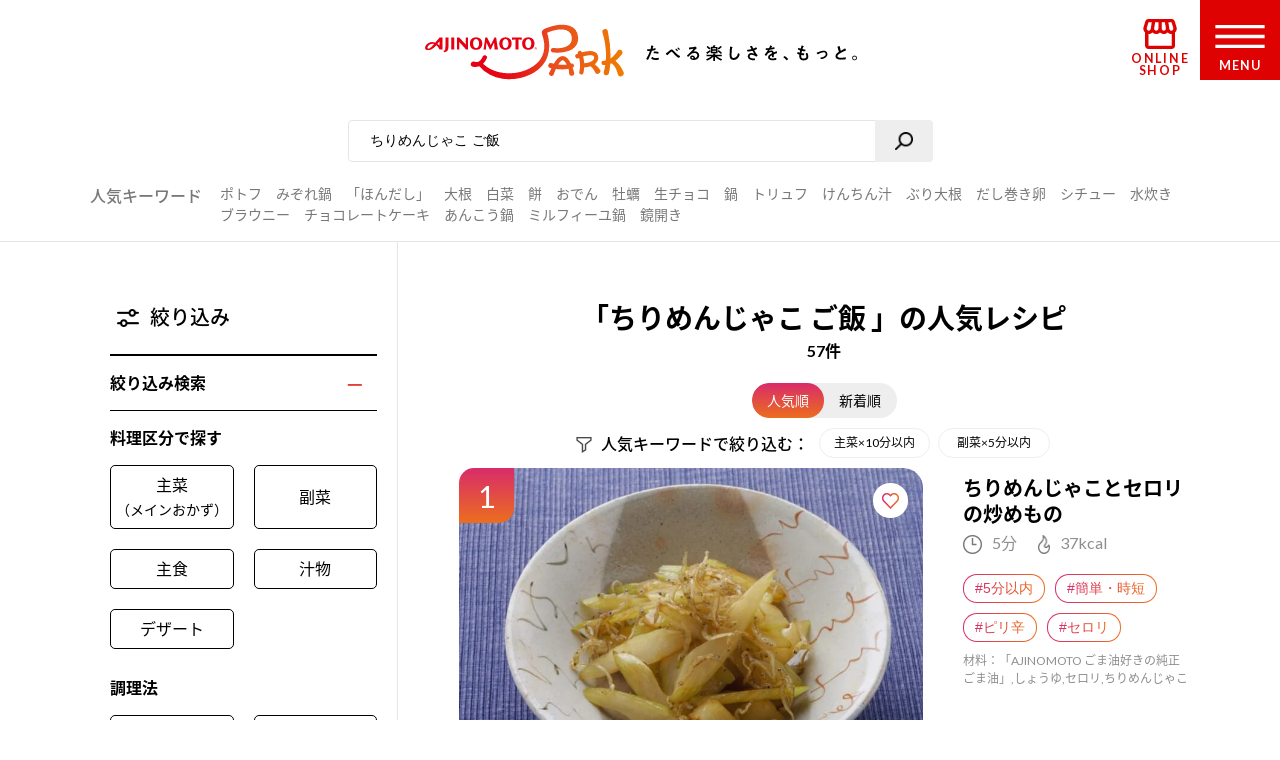

--- FILE ---
content_type: text/html; charset=UTF-8
request_url: https://park.ajinomoto.co.jp/recipe/search/?search_word=%E3%81%A1%E3%82%8A%E3%82%81%E3%82%93%E3%81%98%E3%82%83%E3%81%93+%E3%81%94%E9%A3%AF
body_size: 25810
content:

<!DOCTYPE html>

<html lang="ja">
<head>
    <!-- Google Tag Manager -->
    <script>(function(w,d,s,l,i){w[l]=w[l]||[];w[l].push({'gtm.start':
    new Date().getTime(),event:'gtm.js'});var f=d.getElementsByTagName(s)[0],
    j=d.createElement(s),dl=l!='dataLayer'?'&l='+l:'';j.async=true;j.src=
    'https://www.googletagmanager.com/gtm.js?id='+i+dl;f.parentNode.insertBefore(j,f);
    })(window,document,'script','dataLayer','GTM-54GMHWF');</script>
    <!-- End Google Tag Manager -->
<!-- meta -->
	<meta charset="utf-8">
    <title>「ちりめんじゃこ ご飯」の人気レシピ 57件｜レシピ大百科（レシピ・料理）｜【味の素パーク】たべる楽しさを、もっと。</title>
    <meta name="description" content="ちりめんじゃこ ご飯のおすすめ料理レシピ、作り方をご紹介。たべたい、つくりたい、がきっと見つかる！人気レシピから、簡単時短レシピ、健康を考えたレシピなど、作る人を”もっと”応援します。">
          <meta name="keywords" content="ちりめんじゃこ ご飯,レシピ,料理,味の素,味の素パーク" />
            	<meta name="viewport" content="width=device-width,initial-scale=1.0,user-scalable=no">
	<meta name="format-detection" content="telephone=no">
	<meta http-equiv="X-UA-Compatible" content="IE=edge">
    <link rel="icon" href="/favicon.ico">
    <link rel="apple-touch-icon-precomposed" href="/apple-touch-icon-precomposed.png">

    <script>var NPSUGGEST_ACCOUNT = 'park_ajinomoto_co_jp';var NPSUGGEST_SERVER = 'park-ajinomoto-co-jp-f-s.snva.jp';</script><script type="text/javascript" src="//park-ajinomoto-co-jp-f-s.snva.jp/js/naviplus_suggestitem_view.js" charset="UTF-8" ></script>
<script type="text/javascript" src="//park-ajinomoto-co-jp-f-s.snva.jp/js/naviplus_suggest.js" charset="UTF-8" ></script>
<link href="//park-ajinomoto-co-jp-f-s.snva.jp/css/naviplus_suggest.css" rel="stylesheet" crossorigin type="text/css" />  <script>
            NPSuggest.bind({
            server: 'park-ajinomoto-co-jp-f-s.snva.jp',
            accountID: 'park_ajinomoto_co_jp',
            inputAreaID: 'searchBtn',
            submitBtnID: 'searchSubmit',
            maxSuggest: 5
            });
            </script>
            <!--<script>
            NPSuggest.bind({
            server: 'park-ajinomoto-co-jp-f-s.snva.jp',
            accountID: 'park_ajinomoto_co_jp',
            inputAreaID: 'searchBtnSP',
            submitBtnID: 'searchSubmitSP',
            maxSuggest: 5,
            });
            </script>-->
            <!--<script>
            NPSuggest.bind({
            server: 'park-ajinomoto-co-jp-f-s.snva.jp',
            accountID: 'park_ajinomoto_co_jp',
            inputAreaID: 'searchBtnSP_2',
            submitBtnID: 'searchSubmitSP_2',
            maxSuggest: 5,
            });
            </script>-->

            
    <!-- Start KARTE Tag -->
    <script>!function(n){if(!window[n]){var o=window[n]=function(){var n=[].slice.call(arguments);return o.x?o.x.apply(0,n):o.q.push(n)};o.q=[],o.i=Date.now(),o.allow=function(){o.o="allow"},o.deny=function(){o.o="deny"}}}("krt")</script>
    <script async src="https://cdn-edge.karte.io/15c9a710f4aed176117fe44113dfc029/edge.js"></script>
    <!-- End KARTE Tag -->
    <link rel='dns-prefetch' href='//cdnjs.cloudflare.com' />
<link rel='dns-prefetch' href='//s.w.org' />
<link rel='stylesheet' id='20200715_renewal_pagination-css'  href='https://park.ajinomoto.co.jp/wp-content/themes/ajinomoto/resources/styles/renewal/_pagination.css?ver=20251225' type='text/css' media='all' />
<link rel='stylesheet' id='wp-block-library-css'  href='https://park.ajinomoto.co.jp/wp-includes/css/dist/block-library/style.min.css?ver=20251225' type='text/css' media='all' />
<link rel='stylesheet' id='ajistyle-css'  href='https://park.ajinomoto.co.jp/wp-content/themes/ajinomoto/style.css?ver=20251225' type='text/css' media='all' />
<link rel='stylesheet' id='ajinomoto_init-css'  href='https://park.ajinomoto.co.jp/wp-content/themes/ajinomoto/resources/styles/_init.css?ver=20251225' type='text/css' media='all' />
<link rel='stylesheet' id='ajinomoto_colorbox-css'  href='https://park.ajinomoto.co.jp/wp-content/themes/ajinomoto/resources/styles/_colorbox.css?ver=20251225' type='text/css' media='all' />
<link rel='stylesheet' id='ajinomoto_slick-css'  href='https://park.ajinomoto.co.jp/wp-content/themes/ajinomoto/resources/styles/_slick.css?ver=20251225' type='text/css' media='all' />
<link rel='stylesheet' id='ajinomoto_base-css'  href='https://park.ajinomoto.co.jp/wp-content/themes/ajinomoto/resources/styles/_base.css?ver=20251225' type='text/css' media='all' />
<link rel='stylesheet' id='ajinomoto_recipe_card_new-css'  href='https://park.ajinomoto.co.jp/wp-content/themes/ajinomoto/resources/styles/_recipe_card_new.css?ver=20251225' type='text/css' media='all' />
<link rel='stylesheet' id='ajinomoto_recipe_corner-css'  href='https://park.ajinomoto.co.jp/wp-content/themes/ajinomoto/resources/styles/_recipe_corner_new.css?ver=20251225' type='text/css' media='all' />
<link rel='stylesheet' id='ajinomoto_recipe_menu-css'  href='https://park.ajinomoto.co.jp/wp-content/themes/ajinomoto/resources/styles/_recipe_menu.css?ver=20251225' type='text/css' media='all' />
<link rel='stylesheet' id='ajinomoto_recipe_menu_new-css'  href='https://park.ajinomoto.co.jp/wp-content/themes/ajinomoto/resources/styles/_recipe_menu_new.css?ver=20251225' type='text/css' media='all' />
<link rel='stylesheet' id='ajinomoto_recipe_basic-css'  href='https://park.ajinomoto.co.jp/wp-content/themes/ajinomoto/resources/styles/_recipe_basic.css?ver=20251225' type='text/css' media='all' />
<link rel='stylesheet' id='ajinomoto_recipe_top-css'  href='https://park.ajinomoto.co.jp/wp-content/themes/ajinomoto/resources/styles/_recipe_top.css?ver=20251225' type='text/css' media='all' />
<link rel='stylesheet' id='ajinomoto_recipe_top_new-css'  href='https://park.ajinomoto.co.jp/wp-content/themes/ajinomoto/resources/styles/_recipe_top_new.css?ver=20251225' type='text/css' media='all' />
<link rel='stylesheet' id='ajinomoto_clip-css'  href='https://park.ajinomoto.co.jp/wp-content/themes/ajinomoto/resources/styles/_clip.css?ver=20251225' type='text/css' media='all' />
<link rel='stylesheet' id='ajinomoto_rireki-css'  href='https://park.ajinomoto.co.jp/wp-content/themes/ajinomoto/resources/styles/_rireki.css?ver=20251225' type='text/css' media='all' />
<link rel='stylesheet' id='ajinomoto_nutrition-css'  href='https://park.ajinomoto.co.jp/wp-content/themes/ajinomoto/resources/styles/_nutrition.css?ver=20251225' type='text/css' media='all' />
<link rel='stylesheet' id='ajinomoto_magazine-css'  href='https://park.ajinomoto.co.jp/wp-content/themes/ajinomoto/resources/styles/_magazine.css?ver=20251225' type='text/css' media='all' />
<link rel='stylesheet' id='ajinomoto_campaign-css'  href='https://park.ajinomoto.co.jp/wp-content/themes/ajinomoto/resources/styles/_campaign.css?ver=20251225' type='text/css' media='all' />
<link rel='stylesheet' id='ajinomoto_kenko-css'  href='https://park.ajinomoto.co.jp/wp-content/themes/ajinomoto/resources/styles/_kenko.css?ver=20251225' type='text/css' media='all' />
<link rel='stylesheet' id='ajinomoto_user-css'  href='https://park.ajinomoto.co.jp/wp-content/themes/ajinomoto/resources/styles/_user.css?ver=20251225' type='text/css' media='all' />
<link rel='stylesheet' id='ajinomoto_ajinomotopark_top-css'  href='https://park.ajinomoto.co.jp/wp-content/themes/ajinomoto/resources/styles/_ajinomotopark_top.css?ver=20251225' type='text/css' media='all' />
<link rel='stylesheet' id='ajinomoto_ajinomotopark_recipe-css'  href='https://park.ajinomoto.co.jp/wp-content/themes/ajinomoto/resources/styles/_ajinomotopark_recipe.css?ver=20251225' type='text/css' media='all' />
<link rel='stylesheet' id='ajinomoto_form-css'  href='https://park.ajinomoto.co.jp/wp-content/themes/ajinomoto/resources/styles/_form.css?ver=20251225' type='text/css' media='all' />
<link rel='stylesheet' id='ajinomoto_about-css'  href='https://park.ajinomoto.co.jp/wp-content/themes/ajinomoto/resources/styles/_about.css?ver=20251225' type='text/css' media='all' />
<link rel='stylesheet' id='ajinomoto_error-css'  href='https://park.ajinomoto.co.jp/wp-content/themes/ajinomoto/resources/styles/_error.css?ver=20251225' type='text/css' media='all' />
<link rel='stylesheet' id='ajinomoto_room-css'  href='https://park.ajinomoto.co.jp/wp-content/themes/ajinomoto/resources/styles/_room.css?ver=20251225' type='text/css' media='all' />
<link rel='stylesheet' id='ajinomoto_htmlfp-css'  href='https://park.ajinomoto.co.jp/wp-content/themes/ajinomoto/resources/styles/_htmlfp.css?ver=20251225' type='text/css' media='all' />
<link rel='stylesheet' id='ajinomoto_membership_agreement-css'  href='https://park.ajinomoto.co.jp/wp-content/themes/ajinomoto/resources/styles/_membership_agreement.css?ver=20251225' type='text/css' media='all' />
<link rel='stylesheet' id='ajinomoto_terms_of_service-css'  href='https://park.ajinomoto.co.jp/wp-content/themes/ajinomoto/resources/styles/_terms_of_service.css?ver=20251225' type='text/css' media='all' />
<link rel='stylesheet' id='20200715renewal_base-css'  href='https://park.ajinomoto.co.jp/wp-content/themes/ajinomoto/resources/styles/renewal/_base.css?ver=20251225' type='text/css' media='all' />
<link rel='stylesheet' id='20200715renewal_header-css'  href='https://park.ajinomoto.co.jp/wp-content/themes/ajinomoto/resources/styles/renewal/_header.css?ver=20251225' type='text/css' media='all' />
<link rel='stylesheet' id='ajinomoto_recommend_contents-css'  href='https://park.ajinomoto.co.jp/wp-content/themes/ajinomoto/resources/styles/_recommend_contents.css?ver=20251225' type='text/css' media='all' />
<link rel='stylesheet' id='ajinomoto_trend_contents-css'  href='https://park.ajinomoto.co.jp/wp-content/themes/ajinomoto/resources/styles/_trend_contents.css?ver=20251225' type='text/css' media='all' />
<link rel='stylesheet' id='ajinomoto_faq-css'  href='https://park.ajinomoto.co.jp/wp-content/themes/ajinomoto/resources/styles/_faq.css?ver=20251225' type='text/css' media='all' />
<link rel='stylesheet' id='ajinomoto_renewal_common-css'  href='https://park.ajinomoto.co.jp/wp-content/themes/ajinomoto/resources/styles/_renewal_common.css?ver=20251225' type='text/css' media='all' />
<link rel='stylesheet' id='ajinomoto_renewal_recommend-css'  href='https://park.ajinomoto.co.jp/wp-content/themes/ajinomoto/resources/styles/_recommend_recipe_corner.css?ver=20251225' type='text/css' media='all' />
<link rel='stylesheet' id='ajinomoto_transition_area-css'  href='https://park.ajinomoto.co.jp/wp-content/themes/ajinomoto/resources/styles/_transition_area.css?ver=20251225' type='text/css' media='all' />
<link rel='stylesheet' id='ajinomoto_popular_categories-css'  href='https://park.ajinomoto.co.jp/wp-content/themes/ajinomoto/resources/styles/_recipe_corner_categories.css?ver=20251225' type='text/css' media='all' />
<link rel='stylesheet' id='ajinomoto_content_corner-css'  href='https://park.ajinomoto.co.jp/wp-content/themes/ajinomoto/resources/styles/_recommend_content_corner.css?ver=20251225' type='text/css' media='all' />
<link rel='stylesheet' id='ajinomoto_nutrition_link_area-css'  href='https://park.ajinomoto.co.jp/wp-content/themes/ajinomoto/resources/styles/_nutrition_link_area.css?ver=20251225' type='text/css' media='all' />
<link rel='stylesheet' id='ajinomoto_recommend_categories-css'  href='https://park.ajinomoto.co.jp/wp-content/themes/ajinomoto/resources/styles/_recommend_corner_categories.css?ver=20251225' type='text/css' media='all' />
<link rel='stylesheet' id='ajinomoto_recommend_corner_top-css'  href='https://park.ajinomoto.co.jp/wp-content/themes/ajinomoto/resources/styles/_recommend_corner_top.css?ver=20251225' type='text/css' media='all' />
<link rel='stylesheet' id='ajinomoto_id_sns_area-css'  href='https://park.ajinomoto.co.jp/wp-content/themes/ajinomoto/resources/styles/ajinomoto-id/_import.css?ver=20251225' type='text/css' media='all' />
<link rel='stylesheet' id='custom_admin_page-css'  href='https://park.ajinomoto.co.jp/wp-content/themes/ajinomoto/css/custom_admin_page.css?ver=20251225' type='text/css' media='all' />
<link rel='stylesheet' id='custom_admin_profile-css'  href='https://park.ajinomoto.co.jp/wp-content/themes/ajinomoto/css/custom_admin_profile.css?ver=20251225' type='text/css' media='all' />
<script type='text/javascript' src='https://park.ajinomoto.co.jp/wp-includes/js/jquery/jquery.js?ver=1.12.4-wp'></script>
<script type='text/javascript' src='https://park.ajinomoto.co.jp/wp-includes/js/jquery/jquery-migrate.min.js?ver=1.4.1'></script>
<script type='text/javascript' src='https://park.ajinomoto.co.jp/wp-content/themes/ajinomoto/js/registerValidation.js?ver=20251225'></script>
<script type='text/javascript' src='https://park.ajinomoto.co.jp/wp-content/themes/ajinomoto/js/recommend_keyword.js?ver=20251225'></script>
<script type='text/javascript' src='https://cdnjs.cloudflare.com/ajax/libs/object-fit-images/3.2.4/ofi.js?ver=20251225'></script>
<script type='text/javascript' src='https://park.ajinomoto.co.jp/wp-content/themes/ajinomoto/resources/scripts/_stickyfill.min.js?ver=20251225'></script>
<script type='text/javascript' src='https://park.ajinomoto.co.jp/wp-content/themes/ajinomoto/js/aid_function.js?ver=20251225'></script>
<script type='text/javascript'>
/* <![CDATA[ */
var set_obj = {"post_ID":"1126","user_ID":null,"path":"https:\/\/park.ajinomoto.co.jp\/wp-admin\/admin-ajax.php","resource_path":"https:\/\/park.ajinomoto.co.jp\/wp-content\/themes\/ajinomoto"};
/* ]]> */
</script>
<script type='text/javascript' src='https://park.ajinomoto.co.jp/wp-content/plugins/ps-admin-forms/inc/../resources/js/send_clip.js?var=20260111022133&#038;ver=20251225'></script>
<link rel='https://api.w.org/' href='https://park.ajinomoto.co.jp/wp-json/' />
<link rel="EditURI" type="application/rsd+xml" title="RSD" href="https://park.ajinomoto.co.jp/xmlrpc.php?rsd" />
<link rel="wlwmanifest" type="application/wlwmanifest+xml" href="https://park.ajinomoto.co.jp/wp-includes/wlwmanifest.xml" /> 
<link rel='shortlink' href='https://park.ajinomoto.co.jp/?p=1126' />
<link rel="alternate" type="application/json+oembed" href="https://park.ajinomoto.co.jp/wp-json/oembed/1.0/embed?url=https%3A%2F%2Fpark.ajinomoto.co.jp%2Frecipe%2Fsearch%2F" />
<link rel="alternate" type="text/xml+oembed" href="https://park.ajinomoto.co.jp/wp-json/oembed/1.0/embed?url=https%3A%2F%2Fpark.ajinomoto.co.jp%2Frecipe%2Fsearch%2F&#038;format=xml" />
<link rel='next' href='https://park.ajinomoto.co.jp/recipe/search/?search_word=%E3%81%A1%E3%82%8A%E3%82%81%E3%82%93%E3%81%98%E3%82%83%E3%81%93+%E3%81%94%E9%A3%AF&o=10' /><link rel='canonical' href='https://park.ajinomoto.co.jp/recipe/search/?search_word=%E3%81%A1%E3%82%8A%E3%82%81%E3%82%93%E3%81%98%E3%82%83%E3%81%93+%E3%81%94%E9%A3%AF' />
    <script type='text/javascript'>
    (function() {
        var s = document.createElement('script');
        s.type = 'text/javascript';
        s.async = true;
        s.src = "https://bvr.ast.snva.jp/beaver.js?serial=bcd748cd-cde9-48a9-8c19-75c62e85afd1";
        var x = document.getElementsByTagName('script')[0];
        x.parentNode.insertBefore(s, x);
    })();
    var _sna_dam = _sna_dam || [];
    </script>

    <script src="//park.ajinomoto.co.jp/wp-content/themes/ajinomoto/js/url-search-params.js"></script>

    <script>
    //W3C DOM イベントモデルサポートブラウザ. FireFox, Chrome, Safari, Opera, IE9
    if (window.addEventListener) {
        window.onload = function() {
            var target = document;
            var targetTextBox = document.getElementById('searchBtn');
            //var targetTextBoxSP = document.getElementById('searchBtnSP');
            target.addEventListener("keypress",setEvent);
            /* 2019-08-01 AP_JSエラー LI_MING UPDATE START*/
            if (targetTextBox) {
                targetTextBox.addEventListener("keypress",setEvent);
            }
            /*if (targetTextBoxSP) {
                targetTextBoxSP.addEventListener("keypress",setEventSP);
            }*/
            /* 2019-08-01 AP_JSエラー LI_MING UPDATE END*/
        }
    }

    function setEvent(evt){
        if (evt.keyCode == 13){
            var frm = document.getElementById('customSearch');
            var search_word = document.getElementById('searchBtn').value;
            if (frm){
                if (typeof search_word != "undefined" && search_word != ''){
                    frm.submit();
                }
            }
        }
    }

    /*function setEventSP(evt){
        if (evt.keyCode == 13){
            var frm = document.getElementById('customSearchSP');
            var search_word = document.getElementById('searchBtnSP').value;
            if (frm){
                if (typeof search_word != "undefined" && search_word != ''){
                    frm.submit();
                }
            }
        }
    }*/

    /* 2019-08-01 AP_JSエラー LI_MING UPDATE START*/
    jQuery(window).on("beforeunload",function(e){
        document.cookie = 'fromDirect=null';
    });
    /* 2019-08-01 AP_JSエラー LI_MING UPDATE START*/

    </script>

    <script type="text/javascript">
        if (window.location.hash && window.location.hash == '#_=_') {
            window.location.hash = '';
        }
    </script>

    <!-- Schema.org -->

    <!-- ---------------------------------------- -->
    <!--                 GIGYA API                -->
    <!-- ---------------------------------------- -->

            <script type="text/javascript" src="https://cdns.gigya.com/js/gigya.js?apikey=4_WpyR2bWooXDvUvOIrZM5ew"></script>
    
    <script type="text/javascript">
        // ==============================================
        // セッション情報の破棄
        // ==============================================
        function aidDestroySession() {
            const xhr = new XMLHttpRequest();
            xhr.open('POST', '/wp-json/aid/aidDestroySession');
            xhr.addEventListener('loadend', function() {
                apLogoutSession();
            });
            xhr.send();
        };

        // ==============================================
        // Park ログアウト
        // ==============================================
        function apLogoutSession(response) {
            const xhr = new XMLHttpRequest();
            xhr.open('POST', '/wp-json/aid/apLogoutSession');
            xhr.addEventListener('loadend', function() {
                window.location.href = '/';
            });
            xhr.send();
        };

        // ==============================================
        // ログアウト
        // ==============================================
        function clickAIDLogout() {
            gigya.accounts.logout();
            gigya.accounts.addEventHandlers({
                onLogout: function(event) {
                    aidDestroySession();
                },
            });
        };
    </script>
</head>
<body class="">
    <!-- Google Tag Manager (noscript) -->
    <noscript><iframe src="https://www.googletagmanager.com/ns.html?id=GTM-54GMHWF"
    height="0" width="0" style="display:none;visibility:hidden"></iframe></noscript>
    <!-- End Google Tag Manager (noscript) -->
<noscript>
	<div id="noscript">当サイトを最適な状態で閲覧していただくにはブラウザの<span>JavaScriptを有効</span>にしてご利用下さい。<br>
		JavaScriptを無効のままご覧いただいた場合、正しい情報を取得できない場合がございます。</div>
</noscript>

<!-- DTM scripts -->
    <script type="text/javascript">
    var _ltv_user_id = '';
    </script>
    <script type="text/javascript">var _ltv_recipe_search_count = '57';</script>
<!-- /DTM scripts -->

<script type="text/javascript">
    localStorage.setItem('ap_ltv_user_id', '');localStorage.setItem('ap_member_id', '');</script>

<!-- [AJINOMOTO ID] Check: CDC Login Session  -->
<script type="text/javascript">
    window.addEventListener('DOMContentLoaded', (event) => {

        const loginVisibleEl = document.querySelectorAll('[data-visible="login"]');
        const logoutVisibleEl = document.querySelectorAll('[data-visible="logout"]');
        const checkmemberloggedin = false;
        const needsDestroyAPSession = true;

        verifyLogin();

        /**
         * ブラウザとCDC間のログインセッションを確認する
         */
        function verifyLogin() {
            gigya.accounts.verifyLogin({
                callback: function(response){
                    if (response.errorCode == "0" && checkmemberloggedin) {
                        // Status: Login Success

                        // ログアウト状態の要素を削除
                        logoutVisibleEl.forEach(function(element){
                            element.remove();
                        });
                        // ログイン状態の要素を表示
                        loginVisibleEl.forEach(function(element){
                            element.style.visibility = "visible";
                        });
                        // ログインボタンのクリックイベントを指定
                        addClickEventLoginModal();

                        // Register for AJINOMOTO ID Login Session
                        aidCreateServerSession([
                            {name: "aidUID", value: response.UID},
                            {name: "aidUIDSignature", value: response.UIDSignature},
                            {name: "aidSignatureTimestamp", value: response.signatureTimestamp}
                        ]).then((result)=>{
                            // Register for PARK Login Session
                            aidAddParkLoginCookie(response.UID);
                        });
                    } else {
                        // Status: Login Failed

                        // ログイン状態の要素を削除
                        loginVisibleEl.forEach(function(element){
                            element.remove();
                        });
                        // ログアウト状態の要素を表示
                        logoutVisibleEl.forEach(function(element){
                            element.style.visibility = "visible";
                        });

                        if (needsDestroyAPSession) {
                            const xhr = new XMLHttpRequest();
                            xhr.open('POST', '/wp-json/aid/apLogoutSession');
                            xhr.send();

                            const xhr2 = new XMLHttpRequest();
                            xhr2.open('POST', '/wp-json/aid/aidDestroySession');
                            xhr2.send();
                        }
                    }
                }
            });
        }

        /**
         * ログインボタンのクリックイベントを設定する
         */
        function addClickEventLoginModal() {
            // Modal Open
            $(document).on('click', '.modalBtnLoggedin', function(e) {
                $('.modalLoggedin').fadeIn(300);
                e.preventDefault();
            });
            // Modal Close
            $('.modal, .modal .mdClose').on('click', function(){
                $('.modal').fadeOut(300);
            });
            // Content stopPropagation
            $('.modalInner').on('click', function(e){
                e.stopPropagation();
            });
        }
    });
</script>
<!-- /[AJINOMOTO ID] Check: CDC Login Session  -->

<div id="wrapper" class="chFixed">
<!-- <input id="isOpenedMenu" type="checkbox"> -->
<!-- メニュー非表示時 -->
<header>
            <div class="wrapperLogo searchView">
            <a href="https://park.ajinomoto.co.jp">
                <img src="https://park.ajinomoto.co.jp/wp-content/themes/ajinomoto/resources/images/common/sp/AP_logo_horizontal_grad.svg" id="logoInClosedMenu" alt="AJINOMOTO PARK" />
            </a>
        </div>
    
    <div class="loginIconArea ">
        <div class="wrapperBtnLogin">
                            <a href="#" class="modalBtnLoggedin" data-visible="login" style="visibility: hidden;">
                    <img src="https://park.ajinomoto.co.jp/wp-content/themes/ajinomoto/resources/images/common/sp/AP_svg_icon_loggedin_grad.svg" alt="ログイン中" class="iconLoggedin">
                    <p class="textLoggedin">LOGIN中</p>
                </a>
                <a href="https://park.ajinomoto.co.jp/user/ajinomoto-id/auth/login/" data-visible="logout" style="visibility: hidden;">
                    <img src="https://park.ajinomoto.co.jp/wp-content/themes/ajinomoto/resources/images/common/sp/AP_svg_icon_login_grad.svg" alt="ログイン" class="iconLogin">
                    <p class="textLogin">LOGIN</p>
                </a>
                    </div>
    </div>

    <div class="shopIconArea">
        <div class="wrapperBtnShop">
            <a href="https://direct.ajinomoto.co.jp/?utm_source=ap&utm_medium=referral&utm_content=header">
                <img src="https://park.ajinomoto.co.jp/wp-content/themes/ajinomoto/resources/images/common/sp/AP_svg_icon_store.svg" alt="オンラインショップ" class="iconShop">
                <p class="textShop">ONLINE SHOP</p>
            </a>
        </div>
    </div>

    <div class="btnToggleMenu">
        <button type="button" class="toggleMenu" id="menuOpen"></button>
    <!-- <label class="btnToggleMenu" for="isOpenedMenu"> -->
        <div class="wrapperBtnOpen">
            <svg class="imgHumbergerButton" data-name="" xmlns="http://www.w3.org/2000/svg" viewBox="0 0 60 28">
                <title>OPEN MENU</title>
                <path class="cls-1" d="M0,0V4H60V0ZM0,16H60V12H0ZM0,28H60V24H0Z" />
            </svg>
            <p class="textHumbergerButton">MENU</p>
        </div>
    <!-- </label> -->
    </div>
</header>
<!-- メニュー表示時 -->
<div class="bgOpenedMenu">
    <div class="menuContainer">
        <div class="wrapperLogo">
            <a href="https://park.ajinomoto.co.jp">
                <img src="https://park.ajinomoto.co.jp/wp-content/themes/ajinomoto/resources/images/common/sp/AP_logo_horizontal_fff.svg" id="logoInOpenedMenu" alt="AJINOMOTO PARK" />
            </a>
        </div>
        <div class="btnToggleMenu">
            <button type="button" class="toggleMenu" id="menuClose">></button>
        <!-- <label class="btnToggleMenu" for="isOpenedMenu"> -->
            <div class="wrapperBtnClose">
                <svg class="imgHumbergerButton" data-name="" xmlns="http://www.w3.org/2000/svg" viewBox="0 0 38 38">
                    <title>CLOSE MENU</title>
                    <polygon class="cls-1" points="38 3 35 0 19 16 3 0 0 3 16 19 0 35 3 38 19 22 35 38 38 35 22 19 38 3" />
                </svg>
                <p class="textHumbergerButton">CLOSE</p>
            </div>
        <!-- </label> -->
        </div>
        <nav id="menuContainer">
            <!-- メニュー　PCでは左側 -->
            <div id="left">
                <input id="isOpenedRecipeAcordion" class="sp" type="checkbox">
                <label class="acd-label acd-labelOpen sp " for="isOpenedRecipeAcordion">
                    <span class="titleItemListMenu-en icon recipe">RECIPE</span>
                    <span class="titleItemListMenu-ja icon acordion">レシピ</span>
                </label>
                <ul class="listMenu recipe">
                    <li class="itemListMenu pc">
                        <span class="titleItemListMenu-en icon recipe">RECIPE</span>
                        <span class="titleItemListMenu-ja icon acordion">レシピ</span>
                    </li>
                    <li class="itemListMenu">
                        <a href="https://park.ajinomoto.co.jp/recipe/" class="linkItemListMenu"></a>
                        <span class="titleItemListMenu-ja icon arrow">レシピ大百科トップ</span>
                    </li>
                    <li class="itemListMenu">
                        <a href="https://park.ajinomoto.co.jp/recipe/corner/" class="linkItemListMenu"></a>
                        <span class="titleItemListMenu-ja icon arrow">レシピ特集</span>
                    </li>
                    <li class="itemListMenu">
                        <a href="https://park.ajinomoto.co.jp/menu/" class="linkItemListMenu"></a>
                        <span class="titleItemListMenu-ja icon arrow">献立</span>
                    </li>
                    <li class="itemListMenu">
                        <a href="https://park.ajinomoto.co.jp/recipe/basic/" class="linkItemListMenu"></a>
                        <span class="titleItemListMenu-ja icon arrow">料理の基本</span>
                    </li>
                    <li class="itemListMenu pc">
                        <a href="https://community.park.ajinomoto.co.jp/view/home" class="linkItemListMenu"></a>
                        <img src="https://park.ajinomoto.co.jp/wp-content/themes/ajinomoto/resources/images/common/sp/AP_svg_icon_community.svg" alt="" />
                        <span class="titleItemListMenu-ja icon ajinomotalk">コミュニティに参加する</span>
                    </li>
                </ul>
            </div>
            <!-- メニュー　PCでは右側 -->
            <div id="right">
                <ul class="listMenu">
                    <li class="itemListMenu">
                        <a href="https://park.ajinomoto.co.jp/magazine/" class="linkItemListMenu"></a>
                        <span class="titleItemListMenu-en icon magazine">PARK MAGAZINE</span>
                        <span class="titleItemListMenu-ja icon arrow">使える・楽しい</span>
                    </li>
                    <li class="itemListMenu">
                        <!-- TODO: aタグ リンク先URL -->
                        <a href="https://park.ajinomoto.co.jp/activity/" class="linkItemListMenu"></a>
                        <span class="titleItemListMenu-en icon activity">PARK ACTIVITY</span>
                        <span class="titleItemListMenu-ja icon arrow">参加する</span>
                    </li>
                    <li class="itemListMenu">
                        <!-- //スペシャル -->
                        <a href="https://park.ajinomoto.co.jp/special/" class="linkItemListMenu"></a>
                        <span class="titleItemListMenu-en">SPECIAL</span>
                        <span class="titleItemListMenu-ja icon arrow">スペシャル</span>
                    </li>
                    <li class="itemListMenu">
                        <a href="https://park.ajinomoto.co.jp/campaign/" class="linkItemListMenu"></a>
                        <span class="titleItemListMenu-en">CAMPAIGN</span>
                        <span class="titleItemListMenu-ja icon arrow">キャンペーン</span>
                    </li>
                    <li class="itemListMenu">
                        <a href="https://park.ajinomoto.co.jp/about/" class="linkItemListMenu"></a>
                        <span class="titleItemListMenu-en">ABOUT</span>
                        <span class="titleItemListMenu-ja icon arrow">「AJINOMOTO PARK」について</span>
                    </li>
                    <li class="itemListMenu sp">
                        <a href="https://community.park.ajinomoto.co.jp/view/home" class="linkItemListMenu"></a>
                        <img src="https://park.ajinomoto.co.jp/wp-content/themes/ajinomoto/resources/images/common/sp/AP_svg_icon_community.svg" alt="" />
                        <span class="titleItemListMenu-ja icon ajinomotalk">コミュニティに参加する</span>
                    </li>
                </ul>
            </div>
            <div id="bottom">
                <ul class="listMenu">
                    <li class="itemListMenu clipBtn " id="clip">
                        <!-- TODO: 非ログイン状態の場合のモーダル実装 -->
                        <a href="https://park.ajinomoto.co.jp/clip/" class="modalBtnType02 linkItemListMenu"></a>
                        <span class="titleItemListMenu-en icon clip">保存一覧</span>
                    </li>
                    <li class="itemListMenu" id="history">
                        <a href="https://park.ajinomoto.co.jp/rireki/" class="linkItemListMenu"></a>
                        <span class="titleItemListMenu-en icon history">閲覧履歴</span>
                    </li>
                </ul>
            </div>
                        <!-- メニュー　ログイン状態 -->
            <div id="logined" data-visible="login" style="visibility: hidden;">
                <ul class="listMenu">
                    <li class="itemListMenu">
                        <a href="https://park.ajinomoto.co.jp/user/edit/" class="linkItemListMenu">
                            <span class="titleItemListMenu-en icon arrow">登録情報の確認・変更</span>
                        </a>
                    </li>
                    <li class="itemListMenu">
                        <a href="https://park.ajinomoto.co.jp/user/resign/" class="linkItemListMenu">
                            <span class="titleItemListMenu-en icon arrow">退会について</span>
                        </a>
                    </li>
                    <li class="itemListMenu">
                        <a href="https://park.ajinomoto.co.jp/user/edit/mail-deregister/" class="linkItemListMenu">
                            <span class="titleItemListMenu-en icon arrow">メール配信の登録・停止</span>
                        </a>
                    </li>
                    <li class="itemListMenu">
                        <a href="javascript: void(0);" class="btn-logout" onclick="clickAIDLogout();">
                            <span class="titleItemListMenu-en icon arrow">ログアウト</span>
                        </a>
                    </li>
                </ul>
            </div>
            <!-- メニュー　非ログイン状態 -->
            <div id="nonLogin" data-visible="logout" style="visibility: hidden;">
                <ul class="listMenu">
                    <li class="itemListMenu">
                        <a href="https://park.ajinomoto.co.jp/user/ajinomoto-id/entry/?from=common.header.menu" class="linkItemListMenu btnRegister">
                            <span class="textGrad">新規会員登録</span>
                        </a>
                    </li>
                    <li class="itemListMenu">
                        <a href="https://park.ajinomoto.co.jp/user/ajinomoto-id/auth/login/" class="linkItemListMenu btnLogin">
                            <span>ログイン</span>
                        </a>
                    </li>
                </ul>
            </div>
                    </nav>
    </div>
</div>

<nav class="bottomMenu">
    <ul class="listBottomMenu">
    <li class="itemListBottomMenu popular">
            <a href="/recipe/#recipe_ranking_current"></a>
            <span class="labelBottomMenu">人気レシピ</span>
        </li>
        <li class="itemListBottomMenu recipe">
            <a href="/recipe/corner/"></a>
            <span class="labelBottomMenu">レシピ特集</span>
        </li>
        <li class="itemListBottomMenu menu">
            <a href="/menu/"></a>
            <span class="labelBottomMenu">今週の献立</span>
        </li>
        <li class="itemListBottomMenu magazine">
            <a href="/magazine/"></a>
            <span class="labelBottomMenu">読みもの</span>
        </li>
        <li class="itemListBottomMenu history">
            <a href="/clip/" class="tutorialFocus02" id="customFlothingSP"></a>
            <span class="labelBottomMenu">保存/履歴</span>
        </li>
    </ul>
    <!--<div class="trendModal">
        <a href="#" id="closeTrendModal"></a>
        <ul class="listHashtag">
                            <li class="itemListHashtag">
                    <a href="" class="btnHashtag">
                        <span class="hashtagName textGrad">＃ </span>
                        <span class="bg"></span>
                    </a>
                </li>
                    </ul>
    </div>-->
</nav>

<div id="container" class="searchView">
    <div id="content">
            <div class="contentHeadArea spSearchView sticky">
            <div class="innerContentHeadArea">
                
<div class="searchArea clearfix">
	<form id="customSearch" class="tutorialFocus01" name="customSearch" action="/recipe/search" method="GET">
																																										<input type="hidden" id="sortAreaTabs" name="tab" value="pop">
										<input type="text" autocomplete="off" name="search_word" class="formTxt" value="ちりめんじゃこ ご飯" placeholder="料理名や食材でレシピを検索" id="searchBtn" />
	<input type="submit" value="" class="searchBtn" id="searchSubmit">
	</form>
</div>
<div class="wordList02 type01">
	<p>人気キーワード</p>
	<div class="arwL"></div>
	<ul class="clearfix fadeArea">
					<li><a href="https://park.ajinomoto.co.jp/recipe/search/?search_word=ポトフ" onClick="">ポトフ</a></li>
					<li><a href="https://park.ajinomoto.co.jp/recipe/search/?search_word=みぞれ鍋" onClick="">みぞれ鍋</a></li>
					<li><a href="https://park.ajinomoto.co.jp/recipe/corner/products/hondashi/" onClick="">「ほんだし」</a></li>
					<li><a href="https://park.ajinomoto.co.jp/recipe/search/?search_word=大根" onClick="">大根</a></li>
					<li><a href="https://park.ajinomoto.co.jp/recipe/search/?search_word=白菜" onClick="">白菜</a></li>
					<li><a href="https://park.ajinomoto.co.jp/recipe/search/?search_word=餅" onClick="">餅</a></li>
					<li><a href="https://park.ajinomoto.co.jp/recipe/search/?search_word=おでん" onClick="">おでん</a></li>
					<li><a href="https://park.ajinomoto.co.jp/recipe/search/?search_word=牡蠣" onClick="">牡蠣</a></li>
					<li><a href="https://park.ajinomoto.co.jp/recipe/card/701316/" onClick="">生チョコ</a></li>
					<li><a href="https://park.ajinomoto.co.jp/recipe/corner/event/nabe/" onClick="">鍋</a></li>
					<li><a href="https://park.ajinomoto.co.jp/recipe/card/705840/" onClick="">トリュフ</a></li>
					<li><a href="https://park.ajinomoto.co.jp/recipe/search/?search_word=けんちん汁" onClick="">けんちん汁</a></li>
					<li><a href="https://park.ajinomoto.co.jp/recipe/search/?search_word=ぶり大根" onClick="">ぶり大根</a></li>
					<li><a href="https://park.ajinomoto.co.jp/recipe/search/?search_word=だし巻き卵" onClick="">だし巻き卵</a></li>
					<li><a href="https://park.ajinomoto.co.jp/recipe/search/?search_word=シチュー" onClick="">シチュー</a></li>
					<li><a href="https://park.ajinomoto.co.jp/recipe/card/706981/" onClick="">水炊き</a></li>
					<li><a href="https://park.ajinomoto.co.jp/recipe/card/704999/" onClick="">ブラウニー</a></li>
					<li><a href="https://park.ajinomoto.co.jp/recipe/search/?search_word=チョコレートケーキ" onClick="">チョコレートケーキ</a></li>
					<li><a href="https://park.ajinomoto.co.jp/recipe/card/704642/" onClick="">あんこう鍋</a></li>
					<li><a href="https://park.ajinomoto.co.jp/recipe/corner/event/nabe/kasane-nabe/" onClick="">ミルフィーユ鍋</a></li>
					<li><a href="https://park.ajinomoto.co.jp/recipe/corner/event/arrangemochi/" onClick="">鏡開き</a></li>
			</ul>
	<div class="arwR"></div>
</div>
            </div>
        </div>
    


<!-- ///////////////////////////////////////////// コンテンツ各エリア ///////////////////////////////////////////// -->
<article id="searchPage">
	<div id="recipeSearch">
		<div class="clearfix searchCols">
						<div class="searchSideArea">
				<div class="areaTitle">
					<span><img src="/wp-content/themes/ajinomoto/resources/images/common/sp/icon_fillter.png" alt="" class="icoNarrow"></span>
					<span>絞り込み</span>
					<div class="arr"></div>
				</div>
				<form action="/recipe/search" method="GET" id="search_criteria">
					<!-- ///////////////////////////////////////////// 絞込検索エリア ///////////////////////////////////////////// -->
					<div class="box">
						<div class="ttl accordionBtn on">
							絞り込み検索
							<div class="arr"></div>
						</div>
						<div class="accordionBody">
							<dl class="narrowdown">
								<dt>料理区分で探す</dt>
								<dd>
									<ul class="flex type02">
										<li><label><input type="checkbox" name="s1[]" value="1"><span class="ttlNarrowdown"><p>主菜<br/><small>（メインおかず）</small></p></span><span class="bg"></span></label></li>
										<li><label><input type="checkbox" name="s1[]" value="2"><span class="ttlNarrowdown"><p>副菜</p></span><span class="bg"></span></label></li>
										<li><label><input type="checkbox" name="s1[]" value="4"><span class="ttlNarrowdown"><p>主食</p></span><span class="bg"></span></label></li>
										<li><label><input type="checkbox" name="s1[]" value="3"><span class="ttlNarrowdown"><p>汁物</p></span><span class="bg"></span></label></li>
										<li><label><input type="checkbox" name="s1[]" value="5"><span class="ttlNarrowdown"><p>デザート</p></span><span class="bg"></span></label></li>
									</ul>
								</dd>
							</dl>
							<dl class="narrowdown">
								<dt>調理法</dt>
								<dd>
									<ul class="flex type02">
										<li><label><input type="checkbox" name="s2[]" value="1"><span class="ttlNarrowdown"><p>レンジ</p></span><span class="bg"></span></label></li>
										<li><label><input type="checkbox" name="s2[]" value="2"><span class="ttlNarrowdown"><p>揚げる</p></span><span class="bg"></span></label></li>
										<li><label><input type="checkbox" name="s2[]" value="3"><span class="ttlNarrowdown"><p>炒める</p></span><span class="bg"></span></label></li>
										<li><label><input type="checkbox" name="s2[]" value="4"><span class="ttlNarrowdown"><p>煮る</p></span><span class="bg"></span></label></li>
										<li><label><input type="checkbox" name="s2[]" value="5"><span class="ttlNarrowdown"><p>焼く</p></span><span class="bg"></span></label></li>
										<li><label><input type="checkbox" name="s2[]" value="6"><span class="ttlNarrowdown"><p>あえる</p></span><span class="bg"></span></label></li>
									</ul>
								</dd>
							</dl>
							<dl class="narrowdown">
								<dt>ジャンル</dt>
								<dd>
									<ul class="flex type02">
										<li><label><input type="checkbox" name="s3[]" value="1"><span class="ttlNarrowdown"><p>和風</p></span><span class="bg"></span></label></li>
										<li><label><input type="checkbox" name="s3[]" value="2"><span class="ttlNarrowdown"><p>洋風</p></span><span class="bg"></span></label></li>
										<li><label><input type="checkbox" name="s3[]" value="3"><span class="ttlNarrowdown"><p>中華風</p></span><span class="bg"></span></label></li>
										<li><label><input type="checkbox" name="s3[]" value="4"><span class="ttlNarrowdown"><p>韓国風</p></span><span class="bg"></span></label></li>
										<li><label><input type="checkbox" name="s3[]" value="5"><span class="ttlNarrowdown"><p>エスニック</p></span><span class="bg"></span></label></li>
									</ul>
								</dd>
							</dl>
							<dl class="narrowdown">
								<dt>時間</dt>
								<dd>
									<ul class="flex type02">
										<li><label><input type="checkbox" name="time[]" value="5"><span class="ttlNarrowdown"><p>5分以内</p></span><span class="bg"></span></label></li>
										<li><label><input type="checkbox" name="time[]" value="10"><span class="ttlNarrowdown"><p>10分以内</p></span><span class="bg"></span></label></li>
										<li><label><input type="checkbox" name="time[]" value="20"><span class="ttlNarrowdown"><p>20分以内</p></span><span class="bg"></span></label></li>
										</ul>
								</dd>
							</dl>
						</div>
					</div>
					<!-- ///////////////////////////////////////////// 商品検索エリア ///////////////////////////////////////////// -->
										<div class="box">
						<div class="ttl accordionBtn">商品で絞り込む<div class="arr"></div></div>
						<div class="accordionBody">
							<dl class="narrowdown">
								<dt class='accordionCategory'>商品カテゴリ</dt>
								<dd>
									<select id="category">
										<option value="">商品カテゴリを選ぶ</option>
																					<optgroup label="調味料">
																									<option value="うま味調味料"
														>
														うま味調味料													</option>
																									<option value="塩"
														>
														塩													</option>
																									<option value="和風だしの素"
														>
														和風だしの素													</option>
																									<option value="洋風スープの素"
														>
														洋風スープの素													</option>
																									<option value="鶏がらスープの素"
														>
														鶏がらスープの素													</option>
																									<option value="顆粒中華だし"
														>
														顆粒中華だし													</option>
																									<option value="ペースト中華だし"
														>
														ペースト中華だし													</option>
																									<option value="マヨネーズ"
														>
														マヨネーズ													</option>
																									<option value="オイスターソース"
														>
														オイスターソース													</option>
																									<option value="中華醤・韓国醤"
														>
														中華醤・韓国醤													</option>
																									<option value="鍋つゆの素"
														>
														鍋つゆの素													</option>
																									<option value="圧力スチームクッキング調味料"
														>
														圧力スチームクッキング調味料													</option>
																									<option value="鶏白湯スープ"
														>
														鶏白湯スープ													</option>
																							</optgroup>
																					<optgroup label="加工食品">
																									<option value="中華合わせ調味料"
														>
														中華合わせ調味料													</option>
																									<option value="韓国合わせ調味料"
														>
														韓国合わせ調味料													</option>
																									<option value="和風合わせ調味料"
														>
														和風合わせ調味料													</option>
																									<option value="洋風合わせ調味料"
														>
														洋風合わせ調味料													</option>
																									<option value="スープ"
														>
														スープ													</option>
																									<option value="おかゆ"
														>
														おかゆ													</option>
																									<option value="パスタソース"
														>
														パスタソース													</option>
																									<option value="即席みそ汁の素"
														>
														即席みそ汁の素													</option>
																							</optgroup>
																					<optgroup label="甘味料">
																									<option value="甘味料"
														>
														甘味料													</option>
																							</optgroup>
																			</select>
								</dd>
								<dt class='accordionItem'>商品</dt>
								<dd>
									<select id="item" disabled>
										<option value="">カテゴリを先に選択してください</option>
									</select>
								</dd>
							</dl>
						</div>
					</div>
					<input type="hidden" name="search_word" id="search_word" value="ちりめんじゃこ ご飯"/>
				</form>
				<!-- ///////////////////////////////////////////// 絞込検索エリア ///////////////////////////////////////////// -->
				<div class="box fixationBottom">
					<div class="accordionBody">
						<div class="spSubmitArea">
							<div class="spSubmitBtn mem-button mem-button--grad fade">
								<span class="mem-button__inner">
								<span class="mem-button__text">
										<button type="submit" name="" value="検索する" class="formsubmit mem-button__label spCloses" form="search_criteria">
											<span class="mem-gradText">検索する</span>
										</button>
								</span>
								</span>
							</div>
							<div class="spClearBtn"><a href="/recipe/search/?search_word=ちりめんじゃこ ご飯">すべてクリア</a></div>
						</div>
					</div>
				</div>
				<!-- ///////////////////////////////////////////// 並び替えエリア ///////////////////////////////////////////// -->
			</div>
			<!-- ///////////////////////////////////////////// 検索結果エリア ///////////////////////////////////////////// -->
			<div class="searchMainArea recipeSearchResult">
				<h1>
					<div class="areaTitle">
						<span>「ちりめんじゃこ ご飯 」の人気レシピ</span>
					</div>
					<div class="hitnum">
						<span>57件</span>
					</div>
				</h1>
				<div class="sortArea">
										<ul class="sortTabs flex type02 recipeSearchResult">
						<li>
							<label class="spCloses">
								<div class="#popularityList checked">
									<span>人気順</span>
									<span class="bg"></span>
								</div>
							</label>
						</li>
						<li>
							<label class="spCloses">
								<div class="#newList ">
									<span>新着順</span>
									<span class="bg"></span>
								</div>
							</label>
						</li>
					</ul>
				</div>
				<div class="sortArea2">
					<div class="searchSpFixedBtn recipeSearchResult">
						<a href="#">
							<span>絞り込む</span>
						</a>
					</div>
					<div class="searchPcFixedWord">
						<span>人気キーワードで絞り込む：</span>
					</div>
					<div class="maindishand10min">
						<a href="" class="js-add-query-parameter-main">
							<span class="ttlNarrowdown ttlNarrowdownLeftOn"><p>主菜×10分以内</p></span>
							<span class="bg LeftbgOn"></span>
						</a>
					</div>
					<div class="sidedishand5min">
						<a href="" class="js-add-query-parameter-side">
							<span class="ttlNarrowdown ttlNarrowdownRightOn"><p>副菜×5分以内</p></span>
							<span class="bg RightbgOn"></span>
						</a>
					</div>
				</div>
															<div class="inList" id="newList">
							<ul class="list">
																									<li class="linkHover">
																			<div class="img">
																							<a href="https://park.ajinomoto.co.jp/recipe/card/802988/" class="fade">
																								<img src="https://park.ajinomoto.co.jp/wp-content/uploads/2024/07/802988-768x512.jpeg" alt="" class="object-fit">
												</a>
																						<div class="btn">
												<a class="btnClip clip_btn" data-post_id = "384403" data-clip_type = "search_hozon" data-clip_btn_type = "list_button">
													<span class="iconIsCliped">
														<img src="https://park.ajinomoto.co.jp/wp-content/themes/ajinomoto/resources/images/common/sp/AP_svg_icon_keep_grad.png" class="imgClipBtn"/>
													</span>
												</a>
											</div>
										</div>
										<div class="texts">
																						<div class="name">
																							<a href="https://park.ajinomoto.co.jp/recipe/card/802988/">
																																			<div class="search-title">大根＆大根の葉を使って！エコ炒飯</div>
												</a>
											</div>
											<div class="time">
												<span><img src="/wp-content/themes/ajinomoto/resources/images/recipe/index_new/ico_time.png" alt="" class="icoTime"></span><span>15分</span>
												<span><img src="/wp-content/themes/ajinomoto/resources/images/recipe/search/icon03.png" alt="" class="icoCal"></span><span>517kcal</span>
											</div>
											<ul class="listHashtag searchListUL">
																																																																																																			<li class="itemListHashtag">
															<a href="https://park.ajinomoto.co.jp/tag/110003" class="btnHashtag" >
																<span class="hashtagName textGrad">#20分以内</span>
																<span class="bg"></span>
															</a>
														</li>
																																																																														<li class="itemListHashtag">
															<a href="https://park.ajinomoto.co.jp/tag/120002" class="btnHashtag" >
																<span class="hashtagName textGrad">#子どもに人気</span>
																<span class="bg"></span>
															</a>
														</li>
																																																																														<li class="itemListHashtag">
															<a href="https://park.ajinomoto.co.jp/tag/150031" class="btnHashtag" >
																<span class="hashtagName textGrad">#卵</span>
																<span class="bg"></span>
															</a>
														</li>
																																																																														<li class="itemListHashtag">
															<a href="https://park.ajinomoto.co.jp/tag/160004" class="btnHashtag" >
																<span class="hashtagName textGrad">#主食</span>
																<span class="bg"></span>
															</a>
														</li>
																																																											</ul>
											<div class="materialTXT">
																									材料：ねぎの小口切り,「AJINOMOTO サラダ油」,Ａ粗びき黒こしょう,Ａ「丸鶏がらスープ」,紅しょうが,長ねぎ,にんじん,大根の葉,大根,ちりめんじゃこ,溶き卵,ご飯																							</div>
										</div>
									</li>
																										<li class="linkHover">
																			<div class="img">
																							<a href="https://park.ajinomoto.co.jp/recipe/card/802763/" class="fade">
																								<img src="https://park.ajinomoto.co.jp/wp-content/uploads/2023/06/802763-768x512.jpeg" alt="" class="object-fit">
												</a>
																						<div class="btn">
												<a class="btnClip clip_btn" data-post_id = "358572" data-clip_type = "search_hozon" data-clip_btn_type = "list_button">
													<span class="iconIsCliped">
														<img src="https://park.ajinomoto.co.jp/wp-content/themes/ajinomoto/resources/images/common/sp/AP_svg_icon_keep_grad.png" class="imgClipBtn"/>
													</span>
												</a>
											</div>
										</div>
										<div class="texts">
																						<div class="name">
																							<a href="https://park.ajinomoto.co.jp/recipe/card/802763/">
																																			<div class="search-title">にんじんとじゃこの炊き込みご飯</div>
												</a>
											</div>
											<div class="time">
												<span><img src="/wp-content/themes/ajinomoto/resources/images/recipe/index_new/ico_time.png" alt="" class="icoTime"></span><span>15分</span>
												<span><img src="/wp-content/themes/ajinomoto/resources/images/recipe/search/icon03.png" alt="" class="icoCal"></span><span>310kcal</span>
											</div>
											<ul class="listHashtag searchListUL">
																																																																																																			<li class="itemListHashtag">
															<a href="https://park.ajinomoto.co.jp/tag/260001" class="btnHashtag" >
																<span class="hashtagName textGrad">#栄養バランス</span>
																<span class="bg"></span>
															</a>
														</li>
																																																																														<li class="itemListHashtag">
															<a href="https://park.ajinomoto.co.jp/tag/180031" class="btnHashtag" >
																<span class="hashtagName textGrad">#炊き込みご飯</span>
																<span class="bg"></span>
															</a>
														</li>
																																																																														<li class="itemListHashtag">
															<a href="https://park.ajinomoto.co.jp/tag/150053" class="btnHashtag" >
																<span class="hashtagName textGrad">#にんじん</span>
																<span class="bg"></span>
															</a>
														</li>
																																																																														<li class="itemListHashtag">
															<a href="https://park.ajinomoto.co.jp/tag/160004" class="btnHashtag" >
																<span class="hashtagName textGrad">#主食</span>
																<span class="bg"></span>
															</a>
														</li>
																																																											</ul>
											<div class="materialTXT">
																									材料：青じそのせん切り,いり白ごま,Ａ「瀬戸のほんじお」,Ａ「ほんだし」,Ａ酒,水,ちりめんじゃこ,にんじん,米																							</div>
										</div>
									</li>
																										<li class="linkHover">
																			<div class="img">
																							<a href="https://park.ajinomoto.co.jp/recipe/card/802642/" class="fade">
																								<img src="https://park.ajinomoto.co.jp/wp-content/uploads/2023/02/802642-768x512.jpeg" alt="" class="object-fit">
												</a>
																						<div class="btn">
												<a class="btnClip clip_btn" data-post_id = "350283" data-clip_type = "search_hozon" data-clip_btn_type = "list_button">
													<span class="iconIsCliped">
														<img src="https://park.ajinomoto.co.jp/wp-content/themes/ajinomoto/resources/images/common/sp/AP_svg_icon_keep_grad.png" class="imgClipBtn"/>
													</span>
												</a>
											</div>
										</div>
										<div class="texts">
																						<div class="name">
																							<a href="https://park.ajinomoto.co.jp/recipe/card/802642/">
																																			<div class="search-title">青葉とじゃこのいりこだしおむすび</div>
												</a>
											</div>
											<div class="time">
												<span><img src="/wp-content/themes/ajinomoto/resources/images/recipe/index_new/ico_time.png" alt="" class="icoTime"></span><span>10分</span>
												<span><img src="/wp-content/themes/ajinomoto/resources/images/recipe/search/icon03.png" alt="" class="icoCal"></span><span>266kcal</span>
											</div>
											<ul class="listHashtag searchListUL">
																																																																																																			<li class="itemListHashtag">
															<a href="https://park.ajinomoto.co.jp/tag/110002" class="btnHashtag" >
																<span class="hashtagName textGrad">#10分以内</span>
																<span class="bg"></span>
															</a>
														</li>
																																																																														<li class="itemListHashtag">
															<a href="https://park.ajinomoto.co.jp/tag/120001" class="btnHashtag" >
																<span class="hashtagName textGrad">#簡単・時短</span>
																<span class="bg"></span>
															</a>
														</li>
																																																																														<li class="itemListHashtag">
															<a href="https://park.ajinomoto.co.jp/tag/170001" class="btnHashtag" >
																<span class="hashtagName textGrad">#お弁当</span>
																<span class="bg"></span>
															</a>
														</li>
																																																																														<li class="itemListHashtag">
															<a href="https://park.ajinomoto.co.jp/tag/180041" class="btnHashtag" >
																<span class="hashtagName textGrad">#おにぎり</span>
																<span class="bg"></span>
															</a>
														</li>
																																																											</ul>
											<div class="materialTXT">
																									材料：のり･おにぎり用,ちりめんじゃこ,かぶの葉,「ほんだし いりこだし」,温かいご飯																							</div>
										</div>
									</li>
																										<li class="linkHover">
																			<div class="img">
																							<a href="https://park.ajinomoto.co.jp/recipe/card/801834/" class="fade">
																								<img src="https://park.ajinomoto.co.jp/wp-content/uploads/2020/07/801834-768x512.jpeg" alt="" class="object-fit">
												</a>
																						<div class="btn">
												<a class="btnClip clip_btn" data-post_id = "236413" data-clip_type = "search_hozon" data-clip_btn_type = "list_button">
													<span class="iconIsCliped">
														<img src="https://park.ajinomoto.co.jp/wp-content/themes/ajinomoto/resources/images/common/sp/AP_svg_icon_keep_grad.png" class="imgClipBtn"/>
													</span>
												</a>
											</div>
										</div>
										<div class="texts">
																						<div class="name">
																							<a href="https://park.ajinomoto.co.jp/recipe/card/801834/">
																																			<div class="search-title">じゃこニラしょうゆ飯　×　サムギョプサル</div>
												</a>
											</div>
											<div class="time">
												<span><img src="/wp-content/themes/ajinomoto/resources/images/recipe/index_new/ico_time.png" alt="" class="icoTime"></span><span>20分</span>
												<span><img src="/wp-content/themes/ajinomoto/resources/images/recipe/search/icon03.png" alt="" class="icoCal"></span><span>700kcal</span>
											</div>
											<ul class="listHashtag searchListUL">
																																																																																																			<li class="itemListHashtag">
															<a href="https://park.ajinomoto.co.jp/tag/110003" class="btnHashtag" >
																<span class="hashtagName textGrad">#20分以内</span>
																<span class="bg"></span>
															</a>
														</li>
																																																																														<li class="itemListHashtag">
															<a href="https://park.ajinomoto.co.jp/tag/120003" class="btnHashtag" >
																<span class="hashtagName textGrad">#野菜たっぷり</span>
																<span class="bg"></span>
															</a>
														</li>
																																																																														<li class="itemListHashtag">
															<a href="https://park.ajinomoto.co.jp/tag/130005" class="btnHashtag" >
																<span class="hashtagName textGrad">#ホットプレート</span>
																<span class="bg"></span>
															</a>
														</li>
																																																																														<li class="itemListHashtag">
															<a href="https://park.ajinomoto.co.jp/tag/140001" class="btnHashtag" >
																<span class="hashtagName textGrad">#がっつり・スタミナ</span>
																<span class="bg"></span>
															</a>
														</li>
																																																											</ul>
											<div class="materialTXT">
																									材料：「AJINOMOTO ごま油好きの純正ごま油」,白菜キムチ,＜共通する食材＞,白髪ねぎ,Ａ砂糖,Ａ「AJINOMOTO ごま油好きの純正ごま油」,Ａみそ,Ａ「Cook Do」コチュジャン,きゅうり,にんじん,サンチュ,にんにく,豚バラ肉,【b】サムギョプサル,削り節,「ほんだし」,しょうゆ,ちりめんじゃこ,にら,ご飯,【a】じゃこニラしょうゆ飯																							</div>
										</div>
									</li>
																										<li class="linkHover">
																			<div class="img">
																							<a href="https://park.ajinomoto.co.jp/recipe/card/801584/" class="fade">
																								<img src="https://park.ajinomoto.co.jp/wp-content/uploads/2019/06/801584-768x512.jpeg" alt="" class="object-fit">
												</a>
																						<div class="btn">
												<a class="btnClip clip_btn" data-post_id = "186681" data-clip_type = "search_hozon" data-clip_btn_type = "list_button">
													<span class="iconIsCliped">
														<img src="https://park.ajinomoto.co.jp/wp-content/themes/ajinomoto/resources/images/common/sp/AP_svg_icon_keep_grad.png" class="imgClipBtn"/>
													</span>
												</a>
											</div>
										</div>
										<div class="texts">
																						<div class="name">
																							<a href="https://park.ajinomoto.co.jp/recipe/card/801584/">
																																			<div class="search-title">エビとじゃこのパクっとにぎり</div>
												</a>
											</div>
											<div class="time">
												<span><img src="/wp-content/themes/ajinomoto/resources/images/recipe/index_new/ico_time.png" alt="" class="icoTime"></span><span>5分</span>
												<span><img src="/wp-content/themes/ajinomoto/resources/images/recipe/search/icon03.png" alt="" class="icoCal"></span><span>195kcal</span>
											</div>
											<ul class="listHashtag searchListUL">
																																																																																																			<li class="itemListHashtag">
															<a href="https://park.ajinomoto.co.jp/tag/110001" class="btnHashtag" >
																<span class="hashtagName textGrad">#5分以内</span>
																<span class="bg"></span>
															</a>
														</li>
																																																																														<li class="itemListHashtag">
															<a href="https://park.ajinomoto.co.jp/tag/120008" class="btnHashtag" >
																<span class="hashtagName textGrad">#料理初心者</span>
																<span class="bg"></span>
															</a>
														</li>
																																																																														<li class="itemListHashtag">
															<a href="https://park.ajinomoto.co.jp/tag/130006" class="btnHashtag" >
																<span class="hashtagName textGrad">#火を使わない</span>
																<span class="bg"></span>
															</a>
														</li>
																																																																														<li class="itemListHashtag">
															<a href="https://park.ajinomoto.co.jp/tag/170001" class="btnHashtag" >
																<span class="hashtagName textGrad">#お弁当</span>
																<span class="bg"></span>
															</a>
														</li>
																																																											</ul>
											<div class="materialTXT">
																									材料：Ｂ「AJINOMOTO オリーブオイル エクストラバージン」,Ｂ「ほんだし」,Ｂシュレッドチーズ,Ｂ干し桜えび,青のり,Ａ「AJINOMOTO オリーブオイル エクストラバージン」,Ａ「ほんだし」,Ａシュレッドチーズ,Ａちりめんじゃこ,温かいご飯																							</div>
										</div>
									</li>
																										<li class="linkHover">
																			<div class="img">
																							<a href="https://park.ajinomoto.co.jp/recipe/card/801461/" class="fade">
																								<img src="https://park.ajinomoto.co.jp/wp-content/uploads/2019/04/801461-768x512.jpeg" alt="" class="object-fit">
												</a>
																						<div class="btn">
												<a class="btnClip clip_btn" data-post_id = "164837" data-clip_type = "search_hozon" data-clip_btn_type = "list_button">
													<span class="iconIsCliped">
														<img src="https://park.ajinomoto.co.jp/wp-content/themes/ajinomoto/resources/images/common/sp/AP_svg_icon_keep_grad.png" class="imgClipBtn"/>
													</span>
												</a>
											</div>
										</div>
										<div class="texts">
																						<div class="name">
																							<a href="https://park.ajinomoto.co.jp/recipe/card/801461/">
																																			<div class="search-title">ちりめんじゃこのだしおにぎり</div>
												</a>
											</div>
											<div class="time">
												<span><img src="/wp-content/themes/ajinomoto/resources/images/recipe/index_new/ico_time.png" alt="" class="icoTime"></span><span>5分</span>
												<span><img src="/wp-content/themes/ajinomoto/resources/images/recipe/search/icon03.png" alt="" class="icoCal"></span><span>166kcal</span>
											</div>
											<ul class="listHashtag searchListUL">
																																																																																																			<li class="itemListHashtag">
															<a href="https://park.ajinomoto.co.jp/tag/110001" class="btnHashtag" >
																<span class="hashtagName textGrad">#5分以内</span>
																<span class="bg"></span>
															</a>
														</li>
																																																																														<li class="itemListHashtag">
															<a href="https://park.ajinomoto.co.jp/tag/120001" class="btnHashtag" >
																<span class="hashtagName textGrad">#簡単・時短</span>
																<span class="bg"></span>
															</a>
														</li>
																																																																														<li class="itemListHashtag">
															<a href="https://park.ajinomoto.co.jp/tag/130006" class="btnHashtag" >
																<span class="hashtagName textGrad">#火を使わない</span>
																<span class="bg"></span>
															</a>
														</li>
																																																																														<li class="itemListHashtag">
															<a href="https://park.ajinomoto.co.jp/tag/140002" class="btnHashtag" >
																<span class="hashtagName textGrad">#ピリ辛</span>
																<span class="bg"></span>
															</a>
														</li>
																																																											</ul>
											<div class="materialTXT">
																									材料：焼きのり,「ほんだし」8gスティック,ちりめんじゃこ,温かいご飯																							</div>
										</div>
									</li>
																										<li class="linkHover">
																			<div class="img">
																							<a href="https://park.ajinomoto.co.jp/recipe/card/710342/" class="fade">
																								<img src="https://park.ajinomoto.co.jp/wp-content/uploads/2018/03/710342-768x512.jpeg" alt="" class="object-fit">
												</a>
																						<div class="btn">
												<a class="btnClip clip_btn" data-post_id = "94182" data-clip_type = "search_hozon" data-clip_btn_type = "list_button">
													<span class="iconIsCliped">
														<img src="https://park.ajinomoto.co.jp/wp-content/themes/ajinomoto/resources/images/common/sp/AP_svg_icon_keep_grad.png" class="imgClipBtn"/>
													</span>
												</a>
											</div>
										</div>
										<div class="texts">
																						<div class="name">
																							<a href="https://park.ajinomoto.co.jp/recipe/card/710342/">
																																			<div class="search-title">あおさじゃこチャーハン</div>
												</a>
											</div>
											<div class="time">
												<span><img src="/wp-content/themes/ajinomoto/resources/images/recipe/index_new/ico_time.png" alt="" class="icoTime"></span><span>10分</span>
												<span><img src="/wp-content/themes/ajinomoto/resources/images/recipe/search/icon03.png" alt="" class="icoCal"></span><span>519kcal</span>
											</div>
											<ul class="listHashtag searchListUL">
																																																																																																			<li class="itemListHashtag">
															<a href="https://park.ajinomoto.co.jp/tag/110002" class="btnHashtag" >
																<span class="hashtagName textGrad">#10分以内</span>
																<span class="bg"></span>
															</a>
														</li>
																																																																														<li class="itemListHashtag">
															<a href="https://park.ajinomoto.co.jp/tag/120001" class="btnHashtag" >
																<span class="hashtagName textGrad">#簡単・時短</span>
																<span class="bg"></span>
															</a>
														</li>
																																																																														<li class="itemListHashtag">
															<a href="https://park.ajinomoto.co.jp/tag/150072" class="btnHashtag" >
																<span class="hashtagName textGrad">#ご飯</span>
																<span class="bg"></span>
															</a>
														</li>
																																																																														<li class="itemListHashtag">
															<a href="https://park.ajinomoto.co.jp/tag/160004" class="btnHashtag" >
																<span class="hashtagName textGrad">#主食</span>
																<span class="bg"></span>
															</a>
														</li>
																																																											</ul>
											<div class="materialTXT">
																									材料：「AJINOMOTO サラダ油」,「Cook Do 香味ペースト」,ねぎのみじん切り,卵,ちりめんじゃこ,あおさ,ご飯																							</div>
										</div>
									</li>
																										<li class="linkHover">
																			<div class="img">
																							<a href="https://park.ajinomoto.co.jp/recipe/card/710335/" class="fade">
																								<img src="https://park.ajinomoto.co.jp/wp-content/uploads/2018/03/710335-768x512.jpeg" alt="" class="object-fit">
												</a>
																						<div class="btn">
												<a class="btnClip clip_btn" data-post_id = "94142" data-clip_type = "search_hozon" data-clip_btn_type = "list_button">
													<span class="iconIsCliped">
														<img src="https://park.ajinomoto.co.jp/wp-content/themes/ajinomoto/resources/images/common/sp/AP_svg_icon_keep_grad.png" class="imgClipBtn"/>
													</span>
												</a>
											</div>
										</div>
										<div class="texts">
																						<div class="name">
																							<a href="https://park.ajinomoto.co.jp/recipe/card/710335/">
																																			<div class="search-title">はと麦入り青菜ご飯</div>
												</a>
											</div>
											<div class="time">
												<span><img src="/wp-content/themes/ajinomoto/resources/images/recipe/index_new/ico_time.png" alt="" class="icoTime"></span><span>20分</span>
												<span><img src="/wp-content/themes/ajinomoto/resources/images/recipe/search/icon03.png" alt="" class="icoCal"></span><span>293kcal</span>
											</div>
											<ul class="listHashtag searchListUL">
																																																																																																			<li class="itemListHashtag">
															<a href="https://park.ajinomoto.co.jp/tag/150072" class="btnHashtag" >
																<span class="hashtagName textGrad">#ご飯</span>
																<span class="bg"></span>
															</a>
														</li>
																																																																														<li class="itemListHashtag">
															<a href="https://park.ajinomoto.co.jp/tag/160004" class="btnHashtag" >
																<span class="hashtagName textGrad">#主食</span>
																<span class="bg"></span>
															</a>
														</li>
																																																																														<li class="itemListHashtag">
															<a href="https://park.ajinomoto.co.jp/tag/190003" class="btnHashtag" >
																<span class="hashtagName textGrad">#中華風</span>
																<span class="bg"></span>
															</a>
														</li>
																																																																														<li class="itemListHashtag">
															<a href="https://park.ajinomoto.co.jp/tag/230004" class="btnHashtag" >
																<span class="hashtagName textGrad">#瀬戸のほんじお®</span>
																<span class="bg"></span>
															</a>
														</li>
																																																											</ul>
											<div class="materialTXT">
																									材料：「瀬戸のほんじお」焼き塩,ちりめんじゃこ,小松菜,「丸鶏がらスープ」,水,はと麦,米																							</div>
										</div>
									</li>
																										<li class="linkHover">
																			<div class="img">
																							<a href="https://park.ajinomoto.co.jp/recipe/card/710307/" class="fade">
																								<img src="https://park.ajinomoto.co.jp/wp-content/uploads/2018/02/710307-768x512.jpeg" alt="" class="object-fit">
												</a>
																						<div class="btn">
												<a class="btnClip clip_btn" data-post_id = "8354" data-clip_type = "search_hozon" data-clip_btn_type = "list_button">
													<span class="iconIsCliped">
														<img src="https://park.ajinomoto.co.jp/wp-content/themes/ajinomoto/resources/images/common/sp/AP_svg_icon_keep_grad.png" class="imgClipBtn"/>
													</span>
												</a>
											</div>
										</div>
										<div class="texts">
																						<div class="name">
																							<a href="https://park.ajinomoto.co.jp/recipe/card/710307/">
																																			<div class="search-title">夏野菜の混ぜごはん</div>
												</a>
											</div>
											<div class="time">
												<span><img src="/wp-content/themes/ajinomoto/resources/images/recipe/index_new/ico_time.png" alt="" class="icoTime"></span><span>3分</span>
												<span><img src="/wp-content/themes/ajinomoto/resources/images/recipe/search/icon03.png" alt="" class="icoCal"></span><span>412kcal</span>
											</div>
											<ul class="listHashtag searchListUL">
																																																																																																			<li class="itemListHashtag">
															<a href="https://park.ajinomoto.co.jp/tag/110001" class="btnHashtag" >
																<span class="hashtagName textGrad">#5分以内</span>
																<span class="bg"></span>
															</a>
														</li>
																																																																														<li class="itemListHashtag">
															<a href="https://park.ajinomoto.co.jp/tag/120008" class="btnHashtag" >
																<span class="hashtagName textGrad">#料理初心者</span>
																<span class="bg"></span>
															</a>
														</li>
																																																																														<li class="itemListHashtag">
															<a href="https://park.ajinomoto.co.jp/tag/130006" class="btnHashtag" >
																<span class="hashtagName textGrad">#火を使わない</span>
																<span class="bg"></span>
															</a>
														</li>
																																																																														<li class="itemListHashtag">
															<a href="https://park.ajinomoto.co.jp/tag/150072" class="btnHashtag" >
																<span class="hashtagName textGrad">#ご飯</span>
																<span class="bg"></span>
															</a>
														</li>
																																																											</ul>
											<div class="materialTXT">
																									材料：Ａ青のり,Ａ「ほんだし」,Ａいり白ごま,Ａちりめんじゃこ,Ａゆで枝豆（さやから出したもの）,Ａゆでとうもろこし,温かいご飯																							</div>
										</div>
									</li>
																										<li class="linkHover">
																			<div class="img">
																							<a href="https://park.ajinomoto.co.jp/recipe/card/710305/" class="fade">
																								<img src="https://park.ajinomoto.co.jp/wp-content/uploads/2018/02/710305-768x512.jpeg" alt="" class="object-fit">
												</a>
																						<div class="btn">
												<a class="btnClip clip_btn" data-post_id = "8338" data-clip_type = "search_hozon" data-clip_btn_type = "list_button">
													<span class="iconIsCliped">
														<img src="https://park.ajinomoto.co.jp/wp-content/themes/ajinomoto/resources/images/common/sp/AP_svg_icon_keep_grad.png" class="imgClipBtn"/>
													</span>
												</a>
											</div>
										</div>
										<div class="texts">
																						<div class="name">
																							<a href="https://park.ajinomoto.co.jp/recipe/card/710305/">
																																			<div class="search-title">なすとじゃこの焼きめし</div>
												</a>
											</div>
											<div class="time">
												<span><img src="/wp-content/themes/ajinomoto/resources/images/recipe/index_new/ico_time.png" alt="" class="icoTime"></span><span>10分</span>
												<span><img src="/wp-content/themes/ajinomoto/resources/images/recipe/search/icon03.png" alt="" class="icoCal"></span><span>634kcal</span>
											</div>
											<ul class="listHashtag searchListUL">
																																																																																																			<li class="itemListHashtag">
															<a href="https://park.ajinomoto.co.jp/tag/110002" class="btnHashtag" >
																<span class="hashtagName textGrad">#10分以内</span>
																<span class="bg"></span>
															</a>
														</li>
																																																																														<li class="itemListHashtag">
															<a href="https://park.ajinomoto.co.jp/tag/120002" class="btnHashtag" >
																<span class="hashtagName textGrad">#子どもに人気</span>
																<span class="bg"></span>
															</a>
														</li>
																																																																														<li class="itemListHashtag">
															<a href="https://park.ajinomoto.co.jp/tag/150051" class="btnHashtag" >
																<span class="hashtagName textGrad">#なす</span>
																<span class="bg"></span>
															</a>
														</li>
																																																																														<li class="itemListHashtag">
															<a href="https://park.ajinomoto.co.jp/tag/160004" class="btnHashtag" >
																<span class="hashtagName textGrad">#主食</span>
																<span class="bg"></span>
															</a>
														</li>
																																																											</ul>
											<div class="materialTXT">
																									材料：小ねぎの小口切り,「AJINOMOTO ごま油好きの純正ごま油」,Ａいり白ごま,Ａ「ほんだし」,Ａちりめんじゃこ,溶き卵,なす,ご飯																							</div>
										</div>
									</li>
																										<li class="linkHover">
																			<div class="img">
																							<a href="https://park.ajinomoto.co.jp/recipe/card/708312/" class="fade">
																								<img src="https://park.ajinomoto.co.jp/wp-content/uploads/2018/03/708312-768x512.jpeg" alt="" class="object-fit">
												</a>
																						<div class="btn">
												<a class="btnClip clip_btn" data-post_id = "77922" data-clip_type = "search_hozon" data-clip_btn_type = "list_button">
													<span class="iconIsCliped">
														<img src="https://park.ajinomoto.co.jp/wp-content/themes/ajinomoto/resources/images/common/sp/AP_svg_icon_keep_grad.png" class="imgClipBtn"/>
													</span>
												</a>
											</div>
										</div>
										<div class="texts">
																						<div class="name">
																							<a href="https://park.ajinomoto.co.jp/recipe/card/708312/">
																																			<div class="search-title">高菜おにぎり</div>
												</a>
											</div>
											<div class="time">
												<span><img src="/wp-content/themes/ajinomoto/resources/images/recipe/index_new/ico_time.png" alt="" class="icoTime"></span><span>5分</span>
												<span><img src="/wp-content/themes/ajinomoto/resources/images/recipe/search/icon03.png" alt="" class="icoCal"></span><span>166kcal</span>
											</div>
											<ul class="listHashtag searchListUL">
																																																																																																			<li class="itemListHashtag">
															<a href="https://park.ajinomoto.co.jp/tag/110001" class="btnHashtag" >
																<span class="hashtagName textGrad">#5分以内</span>
																<span class="bg"></span>
															</a>
														</li>
																																																																														<li class="itemListHashtag">
															<a href="https://park.ajinomoto.co.jp/tag/120001" class="btnHashtag" >
																<span class="hashtagName textGrad">#簡単・時短</span>
																<span class="bg"></span>
															</a>
														</li>
																																																																														<li class="itemListHashtag">
															<a href="https://park.ajinomoto.co.jp/tag/130006" class="btnHashtag" >
																<span class="hashtagName textGrad">#火を使わない</span>
																<span class="bg"></span>
															</a>
														</li>
																																																																														<li class="itemListHashtag">
															<a href="https://park.ajinomoto.co.jp/tag/170001" class="btnHashtag" >
																<span class="hashtagName textGrad">#お弁当</span>
																<span class="bg"></span>
															</a>
														</li>
																																																											</ul>
											<div class="materialTXT">
																									材料：「ほんだし」,ちりめんじゃこ,高菜漬け,温かいご飯																							</div>
										</div>
									</li>
																										<li class="linkHover">
																			<div class="img">
																							<a href="https://park.ajinomoto.co.jp/recipe/card/708075/" class="fade">
																								<img src="https://park.ajinomoto.co.jp/wp-content/uploads/2018/03/708075-768x512.jpeg" alt="" class="object-fit">
												</a>
																						<div class="btn">
												<a class="btnClip clip_btn" data-post_id = "75782" data-clip_type = "search_hozon" data-clip_btn_type = "list_button">
													<span class="iconIsCliped">
														<img src="https://park.ajinomoto.co.jp/wp-content/themes/ajinomoto/resources/images/common/sp/AP_svg_icon_keep_grad.png" class="imgClipBtn"/>
													</span>
												</a>
											</div>
										</div>
										<div class="texts">
																						<div class="name">
																							<a href="https://park.ajinomoto.co.jp/recipe/card/708075/">
																																			<div class="search-title">おじゃこ豆腐のスープかけごはん</div>
												</a>
											</div>
											<div class="time">
												<span><img src="/wp-content/themes/ajinomoto/resources/images/recipe/index_new/ico_time.png" alt="" class="icoTime"></span><span>5分</span>
												<span><img src="/wp-content/themes/ajinomoto/resources/images/recipe/search/icon03.png" alt="" class="icoCal"></span><span>191kcal</span>
											</div>
											<ul class="listHashtag searchListUL">
																																																																																																			<li class="itemListHashtag">
															<a href="https://park.ajinomoto.co.jp/tag/110001" class="btnHashtag" >
																<span class="hashtagName textGrad">#5分以内</span>
																<span class="bg"></span>
															</a>
														</li>
																																																																														<li class="itemListHashtag">
															<a href="https://park.ajinomoto.co.jp/tag/120001" class="btnHashtag" >
																<span class="hashtagName textGrad">#簡単・時短</span>
																<span class="bg"></span>
															</a>
														</li>
																																																																														<li class="itemListHashtag">
															<a href="https://park.ajinomoto.co.jp/tag/150027" class="btnHashtag" >
																<span class="hashtagName textGrad">#豆腐</span>
																<span class="bg"></span>
															</a>
														</li>
																																																																														<li class="itemListHashtag">
															<a href="https://park.ajinomoto.co.jp/tag/160004" class="btnHashtag" >
																<span class="hashtagName textGrad">#主食</span>
																<span class="bg"></span>
															</a>
														</li>
																																																											</ul>
											<div class="materialTXT">
																									材料：あさつき,しょうゆ,「丸鶏がらスープ」,水,ちりめんじゃこ,ザーサイ,絹ごし豆腐,温かいご飯																							</div>
										</div>
									</li>
																										<li class="linkHover">
																			<div class="img">
																							<a href="https://park.ajinomoto.co.jp/recipe/card/706853/" class="fade">
																								<img src="https://park.ajinomoto.co.jp/wp-content/uploads/2018/03/706853-768x512.jpeg" alt="" class="object-fit">
												</a>
																						<div class="btn">
												<a class="btnClip clip_btn" data-post_id = "66998" data-clip_type = "search_hozon" data-clip_btn_type = "list_button">
													<span class="iconIsCliped">
														<img src="https://park.ajinomoto.co.jp/wp-content/themes/ajinomoto/resources/images/common/sp/AP_svg_icon_keep_grad.png" class="imgClipBtn"/>
													</span>
												</a>
											</div>
										</div>
										<div class="texts">
																						<div class="name">
																							<a href="https://park.ajinomoto.co.jp/recipe/card/706853/">
																																			<div class="search-title">「エコうま」お豆腐の使いきり和定食</div>
												</a>
											</div>
											<div class="time">
												<span><img src="/wp-content/themes/ajinomoto/resources/images/recipe/index_new/ico_time.png" alt="" class="icoTime"></span><span>5分</span>
												<span><img src="/wp-content/themes/ajinomoto/resources/images/recipe/search/icon03.png" alt="" class="icoCal"></span><span>508kcal</span>
											</div>
											<ul class="listHashtag searchListUL">
																																																																																																			<li class="itemListHashtag">
															<a href="https://park.ajinomoto.co.jp/tag/110001" class="btnHashtag" >
																<span class="hashtagName textGrad">#5分以内</span>
																<span class="bg"></span>
															</a>
														</li>
																																																																														<li class="itemListHashtag">
															<a href="https://park.ajinomoto.co.jp/tag/120008" class="btnHashtag" >
																<span class="hashtagName textGrad">#料理初心者</span>
																<span class="bg"></span>
															</a>
														</li>
																																																																														<li class="itemListHashtag">
															<a href="https://park.ajinomoto.co.jp/tag/170003" class="btnHashtag" >
																<span class="hashtagName textGrad">#1人前レシピ</span>
																<span class="bg"></span>
															</a>
														</li>
																																																																														<li class="itemListHashtag">
															<a href="https://park.ajinomoto.co.jp/tag/150027" class="btnHashtag" >
																<span class="hashtagName textGrad">#豆腐</span>
																<span class="bg"></span>
															</a>
														</li>
																																																											</ul>
											<div class="materialTXT">
																									材料：「ほんだし」,Ａみそ,Ａ水,キャベツ,＜レンチン豆腐とキャベツの味噌汁＞,絹ごし豆腐,「AJINOMOTO ごま油好きの純正ごま油」,かぶの漬物,ちりめんじゃこ,からし明太子,「ヤマキ 氷熟マイルド削り」,「ヤマキ めんつゆ」,卵,＜簡単！豆腐丼＞,ご飯																							</div>
										</div>
									</li>
																										<li class="linkHover">
																			<div class="img">
																							<a href="https://park.ajinomoto.co.jp/recipe/card/706744/" class="fade">
																								<img src="https://park.ajinomoto.co.jp/wp-content/uploads/2018/03/706744-768x512.jpeg" alt="" class="object-fit">
												</a>
																						<div class="btn">
												<a class="btnClip clip_btn" data-post_id = "66174" data-clip_type = "search_hozon" data-clip_btn_type = "list_button">
													<span class="iconIsCliped">
														<img src="https://park.ajinomoto.co.jp/wp-content/themes/ajinomoto/resources/images/common/sp/AP_svg_icon_keep_grad.png" class="imgClipBtn"/>
													</span>
												</a>
											</div>
										</div>
										<div class="texts">
																						<div class="name">
																							<a href="https://park.ajinomoto.co.jp/recipe/card/706744/">
																																			<div class="search-title">ねぎじゃこおにぎり</div>
												</a>
											</div>
											<div class="time">
												<span><img src="/wp-content/themes/ajinomoto/resources/images/recipe/index_new/ico_time.png" alt="" class="icoTime"></span><span>10分</span>
												<span><img src="/wp-content/themes/ajinomoto/resources/images/recipe/search/icon03.png" alt="" class="icoCal"></span><span>111kcal</span>
											</div>
											<ul class="listHashtag searchListUL">
																																																																																																			<li class="itemListHashtag">
															<a href="https://park.ajinomoto.co.jp/tag/110002" class="btnHashtag" >
																<span class="hashtagName textGrad">#10分以内</span>
																<span class="bg"></span>
															</a>
														</li>
																																																																														<li class="itemListHashtag">
															<a href="https://park.ajinomoto.co.jp/tag/120001" class="btnHashtag" >
																<span class="hashtagName textGrad">#簡単・時短</span>
																<span class="bg"></span>
															</a>
														</li>
																																																																														<li class="itemListHashtag">
															<a href="https://park.ajinomoto.co.jp/tag/130006" class="btnHashtag" >
																<span class="hashtagName textGrad">#火を使わない</span>
																<span class="bg"></span>
															</a>
														</li>
																																																																														<li class="itemListHashtag">
															<a href="https://park.ajinomoto.co.jp/tag/170001" class="btnHashtag" >
																<span class="hashtagName textGrad">#お弁当</span>
																<span class="bg"></span>
															</a>
														</li>
																																																											</ul>
											<div class="materialTXT">
																									材料：小ねぎの小口切り,Ａ「AJINOMOTO ごま油好きの純正ごま油」,Ａちりめんじゃこ,のり,「ほんだし」,温かいご飯																							</div>
										</div>
									</li>
																										<li class="linkHover">
																			<div class="img">
																							<a href="https://park.ajinomoto.co.jp/recipe/card/706166/" class="fade">
																								<img src="https://park.ajinomoto.co.jp/wp-content/uploads/2018/03/706166-768x512.jpeg" alt="" class="object-fit">
												</a>
																						<div class="btn">
												<a class="btnClip clip_btn" data-post_id = "62226" data-clip_type = "search_hozon" data-clip_btn_type = "list_button">
													<span class="iconIsCliped">
														<img src="https://park.ajinomoto.co.jp/wp-content/themes/ajinomoto/resources/images/common/sp/AP_svg_icon_keep_grad.png" class="imgClipBtn"/>
													</span>
												</a>
											</div>
										</div>
										<div class="texts">
																						<div class="name">
																							<a href="https://park.ajinomoto.co.jp/recipe/card/706166/">
																																			<div class="search-title">ねぎとじゃこのチャーハン</div>
												</a>
											</div>
											<div class="time">
												<span><img src="/wp-content/themes/ajinomoto/resources/images/recipe/index_new/ico_time.png" alt="" class="icoTime"></span><span>8分</span>
												<span><img src="/wp-content/themes/ajinomoto/resources/images/recipe/search/icon03.png" alt="" class="icoCal"></span><span>354kcal</span>
											</div>
											<ul class="listHashtag searchListUL">
																																																																																																			<li class="itemListHashtag">
															<a href="https://park.ajinomoto.co.jp/tag/110002" class="btnHashtag" >
																<span class="hashtagName textGrad">#10分以内</span>
																<span class="bg"></span>
															</a>
														</li>
																																																																														<li class="itemListHashtag">
															<a href="https://park.ajinomoto.co.jp/tag/120001" class="btnHashtag" >
																<span class="hashtagName textGrad">#簡単・時短</span>
																<span class="bg"></span>
															</a>
														</li>
																																																																														<li class="itemListHashtag">
															<a href="https://park.ajinomoto.co.jp/tag/180011" class="btnHashtag" >
																<span class="hashtagName textGrad">#チャーハン</span>
																<span class="bg"></span>
															</a>
														</li>
																																																																														<li class="itemListHashtag">
															<a href="https://park.ajinomoto.co.jp/tag/150072" class="btnHashtag" >
																<span class="hashtagName textGrad">#ご飯</span>
																<span class="bg"></span>
															</a>
														</li>
																																																											</ul>
											<div class="materialTXT">
																									材料：「AJINOMOTO サラダ油」,しょうゆ,「ほんだし」,ちりめんじゃこ,小ねぎの小口切り,卵,温かいご飯																							</div>
										</div>
									</li>
																										<li class="linkHover">
																			<div class="img">
																							<a href="https://park.ajinomoto.co.jp/recipe/card/706126/" class="fade">
																								<img src="https://park.ajinomoto.co.jp/wp-content/uploads/2018/03/706126-768x512.jpeg" alt="" class="object-fit">
												</a>
																						<div class="btn">
												<a class="btnClip clip_btn" data-post_id = "61938" data-clip_type = "search_hozon" data-clip_btn_type = "list_button">
													<span class="iconIsCliped">
														<img src="https://park.ajinomoto.co.jp/wp-content/themes/ajinomoto/resources/images/common/sp/AP_svg_icon_keep_grad.png" class="imgClipBtn"/>
													</span>
												</a>
											</div>
										</div>
										<div class="texts">
																						<div class="name">
																							<a href="https://park.ajinomoto.co.jp/recipe/card/706126/">
																																			<div class="search-title">じゃことごまのちぎり海苔おにぎり</div>
												</a>
											</div>
											<div class="time">
												<span><img src="/wp-content/themes/ajinomoto/resources/images/recipe/index_new/ico_time.png" alt="" class="icoTime"></span><span>5分</span>
												<span><img src="/wp-content/themes/ajinomoto/resources/images/recipe/search/icon03.png" alt="" class="icoCal"></span><span>298kcal</span>
											</div>
											<ul class="listHashtag searchListUL">
																																																																																																			<li class="itemListHashtag">
															<a href="https://park.ajinomoto.co.jp/tag/110001" class="btnHashtag" >
																<span class="hashtagName textGrad">#5分以内</span>
																<span class="bg"></span>
															</a>
														</li>
																																																																														<li class="itemListHashtag">
															<a href="https://park.ajinomoto.co.jp/tag/120001" class="btnHashtag" >
																<span class="hashtagName textGrad">#簡単・時短</span>
																<span class="bg"></span>
															</a>
														</li>
																																																																														<li class="itemListHashtag">
															<a href="https://park.ajinomoto.co.jp/tag/130006" class="btnHashtag" >
																<span class="hashtagName textGrad">#火を使わない</span>
																<span class="bg"></span>
															</a>
														</li>
																																																																														<li class="itemListHashtag">
															<a href="https://park.ajinomoto.co.jp/tag/170001" class="btnHashtag" >
																<span class="hashtagName textGrad">#お弁当</span>
																<span class="bg"></span>
															</a>
														</li>
																																																											</ul>
											<div class="materialTXT">
																									材料：焼きのり,「瀬戸のほんじお」,いり白ごま,ちりめんじゃこ,温かいご飯																							</div>
										</div>
									</li>
																										<li class="linkHover">
																			<div class="img">
																							<a href="https://park.ajinomoto.co.jp/recipe/card/705509/" class="fade">
																								<img src="https://park.ajinomoto.co.jp/wp-content/uploads/2018/03/705509-768x512.jpeg" alt="" class="object-fit">
												</a>
																						<div class="btn">
												<a class="btnClip clip_btn" data-post_id = "58110" data-clip_type = "search_hozon" data-clip_btn_type = "list_button">
													<span class="iconIsCliped">
														<img src="https://park.ajinomoto.co.jp/wp-content/themes/ajinomoto/resources/images/common/sp/AP_svg_icon_keep_grad.png" class="imgClipBtn"/>
													</span>
												</a>
											</div>
										</div>
										<div class="texts">
																						<div class="name">
																							<a href="https://park.ajinomoto.co.jp/recipe/card/705509/">
																																			<div class="search-title">３種おにぎり</div>
												</a>
											</div>
											<div class="time">
												<span><img src="/wp-content/themes/ajinomoto/resources/images/recipe/index_new/ico_time.png" alt="" class="icoTime"></span><span>30分</span>
												<span><img src="/wp-content/themes/ajinomoto/resources/images/recipe/search/icon03.png" alt="" class="icoCal"></span><span>460kcal</span>
											</div>
											<ul class="listHashtag searchListUL">
																																																																																																			<li class="itemListHashtag">
															<a href="https://park.ajinomoto.co.jp/tag/170001" class="btnHashtag" >
																<span class="hashtagName textGrad">#お弁当</span>
																<span class="bg"></span>
															</a>
														</li>
																																																																														<li class="itemListHashtag">
															<a href="https://park.ajinomoto.co.jp/tag/180041" class="btnHashtag" >
																<span class="hashtagName textGrad">#おにぎり</span>
																<span class="bg"></span>
															</a>
														</li>
																																																																														<li class="itemListHashtag">
															<a href="https://park.ajinomoto.co.jp/tag/150019" class="btnHashtag" >
																<span class="hashtagName textGrad">#さけ</span>
																<span class="bg"></span>
															</a>
														</li>
																																																																														<li class="itemListHashtag">
															<a href="https://park.ajinomoto.co.jp/tag/160004" class="btnHashtag" >
																<span class="hashtagName textGrad">#主食</span>
																<span class="bg"></span>
															</a>
														</li>
																																																											</ul>
											<div class="materialTXT">
																									材料：のり,水,「瀬戸のほんじお」,炊きたてご飯,「AJINOMOTO ごま油好きの純正ごま油」,ちりめんじゃこ,ほうれん草,Ｂしょうゆ,Ｂ砂糖,ホールコーン缶,ツナ缶（小）,青じそ,すり白ごま,「ほんだし こんぶだし」,Ａみそ,Ａ砂糖,甘塩ざけ																							</div>
										</div>
									</li>
																										<li class="linkHover">
																			<div class="img">
																							<a href="https://park.ajinomoto.co.jp/recipe/card/705145/" class="fade">
																								<img src="https://park.ajinomoto.co.jp/wp-content/uploads/2018/03/705145-768x512.jpeg" alt="" class="object-fit">
												</a>
																						<div class="btn">
												<a class="btnClip clip_btn" data-post_id = "55822" data-clip_type = "search_hozon" data-clip_btn_type = "list_button">
													<span class="iconIsCliped">
														<img src="https://park.ajinomoto.co.jp/wp-content/themes/ajinomoto/resources/images/common/sp/AP_svg_icon_keep_grad.png" class="imgClipBtn"/>
													</span>
												</a>
											</div>
										</div>
										<div class="texts">
																						<div class="name">
																							<a href="https://park.ajinomoto.co.jp/recipe/card/705145/">
																																			<div class="search-title">梅じゃこおにぎり</div>
												</a>
											</div>
											<div class="time">
												<span><img src="/wp-content/themes/ajinomoto/resources/images/recipe/index_new/ico_time.png" alt="" class="icoTime"></span><span>10分</span>
												<span><img src="/wp-content/themes/ajinomoto/resources/images/recipe/search/icon03.png" alt="" class="icoCal"></span><span>254kcal</span>
											</div>
											<ul class="listHashtag searchListUL">
																																																																																																			<li class="itemListHashtag">
															<a href="https://park.ajinomoto.co.jp/tag/110002" class="btnHashtag" >
																<span class="hashtagName textGrad">#10分以内</span>
																<span class="bg"></span>
															</a>
														</li>
																																																																														<li class="itemListHashtag">
															<a href="https://park.ajinomoto.co.jp/tag/120001" class="btnHashtag" >
																<span class="hashtagName textGrad">#簡単・時短</span>
																<span class="bg"></span>
															</a>
														</li>
																																																																														<li class="itemListHashtag">
															<a href="https://park.ajinomoto.co.jp/tag/130006" class="btnHashtag" >
																<span class="hashtagName textGrad">#火を使わない</span>
																<span class="bg"></span>
															</a>
														</li>
																																																																														<li class="itemListHashtag">
															<a href="https://park.ajinomoto.co.jp/tag/170001" class="btnHashtag" >
																<span class="hashtagName textGrad">#お弁当</span>
																<span class="bg"></span>
															</a>
														</li>
																																																											</ul>
											<div class="materialTXT">
																									材料：「アジシオ」,Ａいり白ごま,Ａカリカリ梅,Ａちりめんじゃこ,Ａ温かいご飯																							</div>
										</div>
									</li>
																										<li class="linkHover">
																			<div class="img">
																							<a href="https://park.ajinomoto.co.jp/recipe/card/705066/" class="fade">
																								<img src="https://park.ajinomoto.co.jp/wp-content/uploads/2018/03/705066-768x512.jpeg" alt="" class="object-fit">
												</a>
																						<div class="btn">
												<a class="btnClip clip_btn" data-post_id = "55262" data-clip_type = "search_hozon" data-clip_btn_type = "list_button">
													<span class="iconIsCliped">
														<img src="https://park.ajinomoto.co.jp/wp-content/themes/ajinomoto/resources/images/common/sp/AP_svg_icon_keep_grad.png" class="imgClipBtn"/>
													</span>
												</a>
											</div>
										</div>
										<div class="texts">
																						<div class="name">
																							<a href="https://park.ajinomoto.co.jp/recipe/card/705066/">
																																			<div class="search-title">青菜とじゃこの炒め煮</div>
												</a>
											</div>
											<div class="time">
												<span><img src="/wp-content/themes/ajinomoto/resources/images/recipe/index_new/ico_time.png" alt="" class="icoTime"></span><span>15分</span>
												<span><img src="/wp-content/themes/ajinomoto/resources/images/recipe/search/icon03.png" alt="" class="icoCal"></span><span>74kcal</span>
											</div>
											<ul class="listHashtag searchListUL">
																																																																																																			<li class="itemListHashtag">
															<a href="https://park.ajinomoto.co.jp/tag/110003" class="btnHashtag" >
																<span class="hashtagName textGrad">#20分以内</span>
																<span class="bg"></span>
															</a>
														</li>
																																																																														<li class="itemListHashtag">
															<a href="https://park.ajinomoto.co.jp/tag/150047" class="btnHashtag" >
																<span class="hashtagName textGrad">#チンゲン菜</span>
																<span class="bg"></span>
															</a>
														</li>
																																																																														<li class="itemListHashtag">
															<a href="https://park.ajinomoto.co.jp/tag/160002" class="btnHashtag" >
																<span class="hashtagName textGrad">#副菜もう一品</span>
																<span class="bg"></span>
															</a>
														</li>
																																																																														<li class="itemListHashtag">
															<a href="https://park.ajinomoto.co.jp/tag/190001" class="btnHashtag" >
																<span class="hashtagName textGrad">#和風</span>
																<span class="bg"></span>
															</a>
														</li>
																																																											</ul>
											<div class="materialTXT">
																									材料：「AJINOMOTO ごま油好きの純正ごま油」,「AJINOMOTO 健康サララ」,Ａうま味調味料「味の素®」,Ａ「ほんだし」,Ａしょうゆ,Ａ酒,Ａ湯,ちりめんじゃこ,チンゲン菜																							</div>
										</div>
									</li>
																										<li class="linkHover">
																			<div class="img">
																							<a href="https://park.ajinomoto.co.jp/recipe/card/704825/" class="fade">
																								<img src="https://park.ajinomoto.co.jp/wp-content/uploads/2018/03/704825-768x512.jpeg" alt="" class="object-fit">
												</a>
																						<div class="btn">
												<a class="btnClip clip_btn" data-post_id = "53310" data-clip_type = "search_hozon" data-clip_btn_type = "list_button">
													<span class="iconIsCliped">
														<img src="https://park.ajinomoto.co.jp/wp-content/themes/ajinomoto/resources/images/common/sp/AP_svg_icon_keep_grad.png" class="imgClipBtn"/>
													</span>
												</a>
											</div>
										</div>
										<div class="texts">
																						<div class="name">
																							<a href="https://park.ajinomoto.co.jp/recipe/card/704825/">
																																			<div class="search-title">納豆じゃこオムレツ</div>
												</a>
											</div>
											<div class="time">
												<span><img src="/wp-content/themes/ajinomoto/resources/images/recipe/index_new/ico_time.png" alt="" class="icoTime"></span><span>5分</span>
												<span><img src="/wp-content/themes/ajinomoto/resources/images/recipe/search/icon03.png" alt="" class="icoCal"></span><span>190kcal</span>
											</div>
											<ul class="listHashtag searchListUL">
																																																																																																			<li class="itemListHashtag">
															<a href="https://park.ajinomoto.co.jp/tag/110001" class="btnHashtag" >
																<span class="hashtagName textGrad">#5分以内</span>
																<span class="bg"></span>
															</a>
														</li>
																																																																														<li class="itemListHashtag">
															<a href="https://park.ajinomoto.co.jp/tag/120001" class="btnHashtag" >
																<span class="hashtagName textGrad">#簡単・時短</span>
																<span class="bg"></span>
															</a>
														</li>
																																																																														<li class="itemListHashtag">
															<a href="https://park.ajinomoto.co.jp/tag/220001" class="btnHashtag" >
																<span class="hashtagName textGrad">#減塩</span>
																<span class="bg"></span>
															</a>
														</li>
																																																																														<li class="itemListHashtag">
															<a href="https://park.ajinomoto.co.jp/tag/180003" class="btnHashtag" >
																<span class="hashtagName textGrad">#オムレツ</span>
																<span class="bg"></span>
															</a>
														</li>
																																																											</ul>
											<div class="materialTXT">
																									材料：「AJINOMOTO サラダ油」,うま味調味料「味の素®」70g瓶,ちりめんじゃこ,納豆,卵																							</div>
										</div>
									</li>
																								</ul>
						</div>
						<div class="inList" id="popularityList">
							<ul class="list">
																																									<li class="linkHover rank" >
																														<div class="img">
																					<a href="https://park.ajinomoto.co.jp/recipe/card/700205/" class="fade">
																						<img src="https://park.ajinomoto.co.jp/wp-content/uploads/2018/03/700205-768x512.jpeg" alt="" class="object-fit">
											</a>
																							<div class="rankLabel">
													<span class="rankNumber">1</span>
												</div>
																																													<div class="btn">
												<a class="btnClip clip_btn" data-post_id = "22946" data-clip_type = "search_hozon" data-clip_btn_type = "list_button">
													<span class="iconIsCliped">
														<img src="https://park.ajinomoto.co.jp/wp-content/themes/ajinomoto/resources/images/common/sp/AP_svg_icon_keep_grad.png" class="imgClipBtn"/>
													</span>
												</a>
											</div>
										</div>
										<div class="texts">
											<div class="name">
																							<a href="https://park.ajinomoto.co.jp/recipe/card/700205/">
																																		<div class="search-title ellipsisSearchRecipe" id="searchRecipe1">
													ちりめんじゃことセロリの炒めもの												</div>
												</a>
											</div>
											<div class="time">
												<span><img src="/wp-content/themes/ajinomoto/resources/images/recipe/index_new/ico_time.png" alt="" class="icoTime"></span><span>5分</span>
												<span><img src="/wp-content/themes/ajinomoto/resources/images/recipe/search/icon03.png" alt="" class="icoCal"></span><span>37kcal</span>
											</div>
											<ul class="listHashtag searchListUL">
																																																																																																			<li class="itemListHashtag">
															<a href="https://park.ajinomoto.co.jp/tag/110001" class="btnHashtag">
																<span class="hashtagName textGrad">#5分以内</span>
																<span class="bg"></span>
															</a>
														</li>
																																																																														<li class="itemListHashtag">
															<a href="https://park.ajinomoto.co.jp/tag/120001" class="btnHashtag">
																<span class="hashtagName textGrad">#簡単・時短</span>
																<span class="bg"></span>
															</a>
														</li>
																																																																														<li class="itemListHashtag">
															<a href="https://park.ajinomoto.co.jp/tag/140002" class="btnHashtag">
																<span class="hashtagName textGrad">#ピリ辛</span>
																<span class="bg"></span>
															</a>
														</li>
																																																																														<li class="itemListHashtag">
															<a href="https://park.ajinomoto.co.jp/tag/150043" class="btnHashtag">
																<span class="hashtagName textGrad">#セロリ</span>
																<span class="bg"></span>
															</a>
														</li>
																																																												</ul>
											<div class="materialTXT">
																									材料：「AJINOMOTO ごま油好きの純正ごま油」,しょうゆ,セロリ,ちりめんじゃこ																							</div>
										</div>
									</li>
																										<li class="linkHover rank" >
																														<div class="img">
																					<a href="https://park.ajinomoto.co.jp/recipe/card/020025/" class="fade">
																						<img src="https://park.ajinomoto.co.jp/wp-content/uploads/2018/03/020025-768x512.jpeg" alt="" class="object-fit">
											</a>
																							<div class="rankLabel">
													<span class="rankNumber">2</span>
												</div>
																																													<div class="btn">
												<a class="btnClip clip_btn" data-post_id = "14202" data-clip_type = "search_hozon" data-clip_btn_type = "list_button">
													<span class="iconIsCliped">
														<img src="https://park.ajinomoto.co.jp/wp-content/themes/ajinomoto/resources/images/common/sp/AP_svg_icon_keep_grad.png" class="imgClipBtn"/>
													</span>
												</a>
											</div>
										</div>
										<div class="texts">
											<div class="name">
																							<a href="https://park.ajinomoto.co.jp/recipe/card/020025/">
																																		<div class="search-title ellipsisSearchRecipe" id="searchRecipe2">
													カルシウムご飯												</div>
												</a>
											</div>
											<div class="time">
												<span><img src="/wp-content/themes/ajinomoto/resources/images/recipe/index_new/ico_time.png" alt="" class="icoTime"></span><span>10分</span>
												<span><img src="/wp-content/themes/ajinomoto/resources/images/recipe/search/icon03.png" alt="" class="icoCal"></span><span>258kcal</span>
											</div>
											<ul class="listHashtag searchListUL">
																																																																																																			<li class="itemListHashtag">
															<a href="https://park.ajinomoto.co.jp/tag/110002" class="btnHashtag">
																<span class="hashtagName textGrad">#10分以内</span>
																<span class="bg"></span>
															</a>
														</li>
																																																																														<li class="itemListHashtag">
															<a href="https://park.ajinomoto.co.jp/tag/120001" class="btnHashtag">
																<span class="hashtagName textGrad">#簡単・時短</span>
																<span class="bg"></span>
															</a>
														</li>
																																																																														<li class="itemListHashtag">
															<a href="https://park.ajinomoto.co.jp/tag/130006" class="btnHashtag">
																<span class="hashtagName textGrad">#火を使わない</span>
																<span class="bg"></span>
															</a>
														</li>
																																																																														<li class="itemListHashtag">
															<a href="https://park.ajinomoto.co.jp/tag/150072" class="btnHashtag">
																<span class="hashtagName textGrad">#ご飯</span>
																<span class="bg"></span>
															</a>
														</li>
																																																												</ul>
											<div class="materialTXT">
																									材料：Ａ白ごま,Ａちりめんじゃこ,わかめ,ご飯																							</div>
										</div>
									</li>
																										<li class="linkHover rank" >
																														<div class="img">
																					<a href="https://park.ajinomoto.co.jp/recipe/card/702193/" class="fade">
																						<img src="https://park.ajinomoto.co.jp/wp-content/uploads/2018/03/702193-768x512.jpeg" alt="" class="object-fit">
											</a>
																							<div class="rankLabel">
													<span class="rankNumber">3</span>
												</div>
																																													<div class="btn">
												<a class="btnClip clip_btn" data-post_id = "34186" data-clip_type = "search_hozon" data-clip_btn_type = "list_button">
													<span class="iconIsCliped">
														<img src="https://park.ajinomoto.co.jp/wp-content/themes/ajinomoto/resources/images/common/sp/AP_svg_icon_keep_grad.png" class="imgClipBtn"/>
													</span>
												</a>
											</div>
										</div>
										<div class="texts">
											<div class="name">
																							<a href="https://park.ajinomoto.co.jp/recipe/card/702193/">
																																		<div class="search-title ellipsisSearchRecipe" id="searchRecipe3">
													じゃこ入りグリンピース混ぜご飯												</div>
												</a>
											</div>
											<div class="time">
												<span><img src="/wp-content/themes/ajinomoto/resources/images/recipe/index_new/ico_time.png" alt="" class="icoTime"></span><span>3分</span>
												<span><img src="/wp-content/themes/ajinomoto/resources/images/recipe/search/icon03.png" alt="" class="icoCal"></span><span>493kcal</span>
											</div>
											<ul class="listHashtag searchListUL">
																																																																																																			<li class="itemListHashtag">
															<a href="https://park.ajinomoto.co.jp/tag/110001" class="btnHashtag">
																<span class="hashtagName textGrad">#5分以内</span>
																<span class="bg"></span>
															</a>
														</li>
																																																																														<li class="itemListHashtag">
															<a href="https://park.ajinomoto.co.jp/tag/120001" class="btnHashtag">
																<span class="hashtagName textGrad">#簡単・時短</span>
																<span class="bg"></span>
															</a>
														</li>
																																																																														<li class="itemListHashtag">
															<a href="https://park.ajinomoto.co.jp/tag/150072" class="btnHashtag">
																<span class="hashtagName textGrad">#ご飯</span>
																<span class="bg"></span>
															</a>
														</li>
																																																																														<li class="itemListHashtag">
															<a href="https://park.ajinomoto.co.jp/tag/160004" class="btnHashtag">
																<span class="hashtagName textGrad">#主食</span>
																<span class="bg"></span>
															</a>
														</li>
																																																												</ul>
											<div class="materialTXT">
																									材料：「瀬戸のほんじお」,グリンピース,ちりめんじゃこ,ご飯																							</div>
										</div>
									</li>
																										<li class="linkHover rank" >
																														<div class="img">
																					<a href="https://park.ajinomoto.co.jp/recipe/card/801461/" class="fade">
																						<img src="https://park.ajinomoto.co.jp/wp-content/uploads/2019/04/801461-768x512.jpeg" alt="" class="object-fit">
											</a>
																																	<div class="btn">
												<a class="btnClip clip_btn" data-post_id = "164837" data-clip_type = "search_hozon" data-clip_btn_type = "list_button">
													<span class="iconIsCliped">
														<img src="https://park.ajinomoto.co.jp/wp-content/themes/ajinomoto/resources/images/common/sp/AP_svg_icon_keep_grad.png" class="imgClipBtn"/>
													</span>
												</a>
											</div>
										</div>
										<div class="texts">
											<div class="name">
																							<a href="https://park.ajinomoto.co.jp/recipe/card/801461/">
																																		<div class="search-title ellipsisSearchRecipe" id="searchRecipe4">
													ちりめんじゃこのだしおにぎり												</div>
												</a>
											</div>
											<div class="time">
												<span><img src="/wp-content/themes/ajinomoto/resources/images/recipe/index_new/ico_time.png" alt="" class="icoTime"></span><span>5分</span>
												<span><img src="/wp-content/themes/ajinomoto/resources/images/recipe/search/icon03.png" alt="" class="icoCal"></span><span>166kcal</span>
											</div>
											<ul class="listHashtag searchListUL">
																																																																																																			<li class="itemListHashtag">
															<a href="https://park.ajinomoto.co.jp/tag/110001" class="btnHashtag">
																<span class="hashtagName textGrad">#5分以内</span>
																<span class="bg"></span>
															</a>
														</li>
																																																																														<li class="itemListHashtag">
															<a href="https://park.ajinomoto.co.jp/tag/120001" class="btnHashtag">
																<span class="hashtagName textGrad">#簡単・時短</span>
																<span class="bg"></span>
															</a>
														</li>
																																																																														<li class="itemListHashtag">
															<a href="https://park.ajinomoto.co.jp/tag/130006" class="btnHashtag">
																<span class="hashtagName textGrad">#火を使わない</span>
																<span class="bg"></span>
															</a>
														</li>
																																																																														<li class="itemListHashtag">
															<a href="https://park.ajinomoto.co.jp/tag/140002" class="btnHashtag">
																<span class="hashtagName textGrad">#ピリ辛</span>
																<span class="bg"></span>
															</a>
														</li>
																																																												</ul>
											<div class="materialTXT">
																									材料：焼きのり,「ほんだし」8gスティック,ちりめんじゃこ,温かいご飯																							</div>
										</div>
									</li>
																										<li class="linkHover rank" >
																														<div class="img">
																					<a href="https://park.ajinomoto.co.jp/recipe/card/003299/" class="fade">
																						<img src="https://park.ajinomoto.co.jp/wp-content/uploads/2018/03/003299-768x512.jpeg" alt="" class="object-fit">
											</a>
																																	<div class="btn">
												<a class="btnClip clip_btn" data-post_id = "10530" data-clip_type = "search_hozon" data-clip_btn_type = "list_button">
													<span class="iconIsCliped">
														<img src="https://park.ajinomoto.co.jp/wp-content/themes/ajinomoto/resources/images/common/sp/AP_svg_icon_keep_grad.png" class="imgClipBtn"/>
													</span>
												</a>
											</div>
										</div>
										<div class="texts">
											<div class="name">
																							<a href="https://park.ajinomoto.co.jp/recipe/card/003299/">
																																		<div class="search-title ellipsisSearchRecipe" id="searchRecipe5">
													油揚げと大豆のひじきご飯												</div>
												</a>
											</div>
											<div class="time">
												<span><img src="/wp-content/themes/ajinomoto/resources/images/recipe/index_new/ico_time.png" alt="" class="icoTime"></span><span>50分</span>
												<span><img src="/wp-content/themes/ajinomoto/resources/images/recipe/search/icon03.png" alt="" class="icoCal"></span><span>439kcal</span>
											</div>
											<ul class="listHashtag searchListUL">
																																																																																																			<li class="itemListHashtag">
															<a href="https://park.ajinomoto.co.jp/tag/120009" class="btnHashtag">
																<span class="hashtagName textGrad">#こだわり手作り</span>
																<span class="bg"></span>
															</a>
														</li>
																																																																														<li class="itemListHashtag">
															<a href="https://park.ajinomoto.co.jp/tag/150029" class="btnHashtag">
																<span class="hashtagName textGrad">#油揚げ</span>
																<span class="bg"></span>
															</a>
														</li>
																																																																														<li class="itemListHashtag">
															<a href="https://park.ajinomoto.co.jp/tag/160004" class="btnHashtag">
																<span class="hashtagName textGrad">#主食</span>
																<span class="bg"></span>
															</a>
														</li>
																																																																														<li class="itemListHashtag">
															<a href="https://park.ajinomoto.co.jp/tag/190001" class="btnHashtag">
																<span class="hashtagName textGrad">#和風</span>
																<span class="bg"></span>
															</a>
														</li>
																																																												</ul>
											<div class="materialTXT">
																									材料：「AJINOMOTO 大豆の油」,ご飯,Ｂ酒,Ｂしょうゆ,Ｂ砂糖,大豆の水煮,Ａ水,Ａ「ほんだし」,ちりめんじゃこ,にんじん,ひじき,油揚げ																							</div>
										</div>
									</li>
																										<li class="linkHover rank" >
																														<div class="img">
																					<a href="https://park.ajinomoto.co.jp/recipe/card/702790/" class="fade">
																						<img src="https://park.ajinomoto.co.jp/wp-content/uploads/2018/03/702790-768x512.jpeg" alt="" class="object-fit">
											</a>
																																	<div class="btn">
												<a class="btnClip clip_btn" data-post_id = "38566" data-clip_type = "search_hozon" data-clip_btn_type = "list_button">
													<span class="iconIsCliped">
														<img src="https://park.ajinomoto.co.jp/wp-content/themes/ajinomoto/resources/images/common/sp/AP_svg_icon_keep_grad.png" class="imgClipBtn"/>
													</span>
												</a>
											</div>
										</div>
										<div class="texts">
											<div class="name">
																							<a href="https://park.ajinomoto.co.jp/recipe/card/702790/">
																																		<div class="search-title ellipsisSearchRecipe" id="searchRecipe6">
													青じそとしらすのご飯												</div>
												</a>
											</div>
											<div class="time">
												<span><img src="/wp-content/themes/ajinomoto/resources/images/recipe/index_new/ico_time.png" alt="" class="icoTime"></span><span>30分</span>
												<span><img src="/wp-content/themes/ajinomoto/resources/images/recipe/search/icon03.png" alt="" class="icoCal"></span><span>281kcal</span>
											</div>
											<ul class="listHashtag searchListUL">
																																																																																																			<li class="itemListHashtag">
															<a href="https://park.ajinomoto.co.jp/tag/150072" class="btnHashtag">
																<span class="hashtagName textGrad">#ご飯</span>
																<span class="bg"></span>
															</a>
														</li>
																																																																														<li class="itemListHashtag">
															<a href="https://park.ajinomoto.co.jp/tag/160004" class="btnHashtag">
																<span class="hashtagName textGrad">#主食</span>
																<span class="bg"></span>
															</a>
														</li>
																																																																														<li class="itemListHashtag">
															<a href="https://park.ajinomoto.co.jp/tag/190001" class="btnHashtag">
																<span class="hashtagName textGrad">#和風</span>
																<span class="bg"></span>
															</a>
														</li>
																																																																														<li class="itemListHashtag">
															<a href="https://park.ajinomoto.co.jp/tag/230008" class="btnHashtag">
																<span class="hashtagName textGrad">#ほんだし®</span>
																<span class="bg"></span>
															</a>
														</li>
																																																												</ul>
											<div class="materialTXT">
																									材料：しば漬け,ちりめんじゃこ,青じそ,「ほんだし」,米																							</div>
										</div>
									</li>
																										<li class="linkHover rank" >
																														<div class="img">
																					<a href="https://park.ajinomoto.co.jp/recipe/card/700162/" class="fade">
																						<img src="https://park.ajinomoto.co.jp/wp-content/uploads/2018/03/700162-768x512.jpeg" alt="" class="object-fit">
											</a>
																																	<div class="btn">
												<a class="btnClip clip_btn" data-post_id = "22658" data-clip_type = "search_hozon" data-clip_btn_type = "list_button">
													<span class="iconIsCliped">
														<img src="https://park.ajinomoto.co.jp/wp-content/themes/ajinomoto/resources/images/common/sp/AP_svg_icon_keep_grad.png" class="imgClipBtn"/>
													</span>
												</a>
											</div>
										</div>
										<div class="texts">
											<div class="name">
																							<a href="https://park.ajinomoto.co.jp/recipe/card/700162/">
																																		<div class="search-title ellipsisSearchRecipe" id="searchRecipe7">
													じゃことひじきの炒めご飯												</div>
												</a>
											</div>
											<div class="time">
												<span><img src="/wp-content/themes/ajinomoto/resources/images/recipe/index_new/ico_time.png" alt="" class="icoTime"></span><span>10分</span>
												<span><img src="/wp-content/themes/ajinomoto/resources/images/recipe/search/icon03.png" alt="" class="icoCal"></span><span>545kcal</span>
											</div>
											<ul class="listHashtag searchListUL">
																																																																																																			<li class="itemListHashtag">
															<a href="https://park.ajinomoto.co.jp/tag/110002" class="btnHashtag">
																<span class="hashtagName textGrad">#10分以内</span>
																<span class="bg"></span>
															</a>
														</li>
																																																																														<li class="itemListHashtag">
															<a href="https://park.ajinomoto.co.jp/tag/120002" class="btnHashtag">
																<span class="hashtagName textGrad">#子どもに人気</span>
																<span class="bg"></span>
															</a>
														</li>
																																																																														<li class="itemListHashtag">
															<a href="https://park.ajinomoto.co.jp/tag/170003" class="btnHashtag">
																<span class="hashtagName textGrad">#1人前レシピ</span>
																<span class="bg"></span>
															</a>
														</li>
																																																																														<li class="itemListHashtag">
															<a href="https://park.ajinomoto.co.jp/tag/150072" class="btnHashtag">
																<span class="hashtagName textGrad">#ご飯</span>
																<span class="bg"></span>
															</a>
														</li>
																																																												</ul>
											<div class="materialTXT">
																									材料：小ねぎの小口切り,「AJINOMOTO 大豆の油」,Ａしょうゆ,Ａ「ほんだし」,ご飯,絹さや,にんじん,ひじき,ちりめんじゃこ																							</div>
										</div>
									</li>
																										<li class="linkHover rank" >
																														<div class="img">
																					<a href="https://park.ajinomoto.co.jp/recipe/card/708075/" class="fade">
																						<img src="https://park.ajinomoto.co.jp/wp-content/uploads/2018/03/708075-768x512.jpeg" alt="" class="object-fit">
											</a>
																																	<div class="btn">
												<a class="btnClip clip_btn" data-post_id = "75782" data-clip_type = "search_hozon" data-clip_btn_type = "list_button">
													<span class="iconIsCliped">
														<img src="https://park.ajinomoto.co.jp/wp-content/themes/ajinomoto/resources/images/common/sp/AP_svg_icon_keep_grad.png" class="imgClipBtn"/>
													</span>
												</a>
											</div>
										</div>
										<div class="texts">
											<div class="name">
																							<a href="https://park.ajinomoto.co.jp/recipe/card/708075/">
																																		<div class="search-title ellipsisSearchRecipe" id="searchRecipe8">
													おじゃこ豆腐のスープかけごはん												</div>
												</a>
											</div>
											<div class="time">
												<span><img src="/wp-content/themes/ajinomoto/resources/images/recipe/index_new/ico_time.png" alt="" class="icoTime"></span><span>5分</span>
												<span><img src="/wp-content/themes/ajinomoto/resources/images/recipe/search/icon03.png" alt="" class="icoCal"></span><span>191kcal</span>
											</div>
											<ul class="listHashtag searchListUL">
																																																																																																			<li class="itemListHashtag">
															<a href="https://park.ajinomoto.co.jp/tag/110001" class="btnHashtag">
																<span class="hashtagName textGrad">#5分以内</span>
																<span class="bg"></span>
															</a>
														</li>
																																																																														<li class="itemListHashtag">
															<a href="https://park.ajinomoto.co.jp/tag/120001" class="btnHashtag">
																<span class="hashtagName textGrad">#簡単・時短</span>
																<span class="bg"></span>
															</a>
														</li>
																																																																														<li class="itemListHashtag">
															<a href="https://park.ajinomoto.co.jp/tag/150027" class="btnHashtag">
																<span class="hashtagName textGrad">#豆腐</span>
																<span class="bg"></span>
															</a>
														</li>
																																																																														<li class="itemListHashtag">
															<a href="https://park.ajinomoto.co.jp/tag/160004" class="btnHashtag">
																<span class="hashtagName textGrad">#主食</span>
																<span class="bg"></span>
															</a>
														</li>
																																																												</ul>
											<div class="materialTXT">
																									材料：あさつき,しょうゆ,「丸鶏がらスープ」,水,ちりめんじゃこ,ザーサイ,絹ごし豆腐,温かいご飯																							</div>
										</div>
									</li>
																										<li class="linkHover rank" >
																														<div class="img">
																					<a href="https://park.ajinomoto.co.jp/recipe/card/700895/" class="fade">
																						<img src="https://park.ajinomoto.co.jp/wp-content/uploads/2018/03/700895-768x512.jpeg" alt="" class="object-fit">
											</a>
																																	<div class="btn">
												<a class="btnClip clip_btn" data-post_id = "26698" data-clip_type = "search_hozon" data-clip_btn_type = "list_button">
													<span class="iconIsCliped">
														<img src="https://park.ajinomoto.co.jp/wp-content/themes/ajinomoto/resources/images/common/sp/AP_svg_icon_keep_grad.png" class="imgClipBtn"/>
													</span>
												</a>
											</div>
										</div>
										<div class="texts">
											<div class="name">
																							<a href="https://park.ajinomoto.co.jp/recipe/card/700895/">
																																		<div class="search-title ellipsisSearchRecipe" id="searchRecipe9">
													梅ずし												</div>
												</a>
											</div>
											<div class="time">
												<span><img src="/wp-content/themes/ajinomoto/resources/images/recipe/index_new/ico_time.png" alt="" class="icoTime"></span><span>10分</span>
												<span><img src="/wp-content/themes/ajinomoto/resources/images/recipe/search/icon03.png" alt="" class="icoCal"></span><span>275kcal</span>
											</div>
											<ul class="listHashtag searchListUL">
																																																																																																			<li class="itemListHashtag">
															<a href="https://park.ajinomoto.co.jp/tag/110002" class="btnHashtag">
																<span class="hashtagName textGrad">#10分以内</span>
																<span class="bg"></span>
															</a>
														</li>
																																																																														<li class="itemListHashtag">
															<a href="https://park.ajinomoto.co.jp/tag/120001" class="btnHashtag">
																<span class="hashtagName textGrad">#簡単・時短</span>
																<span class="bg"></span>
															</a>
														</li>
																																																																														<li class="itemListHashtag">
															<a href="https://park.ajinomoto.co.jp/tag/150072" class="btnHashtag">
																<span class="hashtagName textGrad">#ご飯</span>
																<span class="bg"></span>
															</a>
														</li>
																																																																														<li class="itemListHashtag">
															<a href="https://park.ajinomoto.co.jp/tag/160004" class="btnHashtag">
																<span class="hashtagName textGrad">#主食</span>
																<span class="bg"></span>
															</a>
														</li>
																																																												</ul>
											<div class="materialTXT">
																									材料：Ａうま味調味料「味の素®」,Ａ「瀬戸のほんじお」,Ａ砂糖,Ａ酢,いり白ごま,青じそ,ちりめんじゃこ,梅干し,炊きたてご飯																							</div>
										</div>
									</li>
																										<li class="linkHover rank" >
																														<div class="img">
																					<a href="https://park.ajinomoto.co.jp/recipe/card/001448/" class="fade">
																						<img src="https://park.ajinomoto.co.jp/wp-content/uploads/2018/03/001448-768x512.jpeg" alt="" class="object-fit">
											</a>
																																	<div class="btn">
												<a class="btnClip clip_btn" data-post_id = "10042" data-clip_type = "search_hozon" data-clip_btn_type = "list_button">
													<span class="iconIsCliped">
														<img src="https://park.ajinomoto.co.jp/wp-content/themes/ajinomoto/resources/images/common/sp/AP_svg_icon_keep_grad.png" class="imgClipBtn"/>
													</span>
												</a>
											</div>
										</div>
										<div class="texts">
											<div class="name">
																							<a href="https://park.ajinomoto.co.jp/recipe/card/001448/">
																																		<div class="search-title ellipsisSearchRecipe" id="searchRecipe10">
													山菜の炊き込みご飯												</div>
												</a>
											</div>
											<div class="time">
												<span><img src="/wp-content/themes/ajinomoto/resources/images/recipe/index_new/ico_time.png" alt="" class="icoTime"></span><span>35分</span>
												<span><img src="/wp-content/themes/ajinomoto/resources/images/recipe/search/icon03.png" alt="" class="icoCal"></span><span>336kcal</span>
											</div>
											<ul class="listHashtag searchListUL">
																																																																																																			<li class="itemListHashtag">
															<a href="https://park.ajinomoto.co.jp/tag/120009" class="btnHashtag">
																<span class="hashtagName textGrad">#こだわり手作り</span>
																<span class="bg"></span>
															</a>
														</li>
																																																																														<li class="itemListHashtag">
															<a href="https://park.ajinomoto.co.jp/tag/150045" class="btnHashtag">
																<span class="hashtagName textGrad">#たけのこ</span>
																<span class="bg"></span>
															</a>
														</li>
																																																																														<li class="itemListHashtag">
															<a href="https://park.ajinomoto.co.jp/tag/160004" class="btnHashtag">
																<span class="hashtagName textGrad">#主食</span>
																<span class="bg"></span>
															</a>
														</li>
																																																																														<li class="itemListHashtag">
															<a href="https://park.ajinomoto.co.jp/tag/190001" class="btnHashtag">
																<span class="hashtagName textGrad">#和風</span>
																<span class="bg"></span>
															</a>
														</li>
																																																												</ul>
											<div class="materialTXT">
																									材料：Ｃ「瀬戸のほんじお」,Ｃしょうゆ,Ｃ酒,Ｂ「瀬戸のほんじお」,Ｂみりん,Ｂしょうゆ,Ｂ酒,ちりめんじゃこ,なめこ,Ａ「ほんだし」,Ａ水,生きくらげ,ぜんまいの水煮,ゆでわらび,姫たけのこの水煮,米																							</div>
										</div>
									</li>
																										<li class="linkHover rank" >
																														<div class="img">
																					<a href="https://park.ajinomoto.co.jp/recipe/card/704358/" class="fade">
																						<img src="https://park.ajinomoto.co.jp/wp-content/uploads/2018/03/704358-768x512.jpeg" alt="" class="object-fit">
											</a>
																																	<div class="btn">
												<a class="btnClip clip_btn" data-post_id = "49646" data-clip_type = "search_hozon" data-clip_btn_type = "list_button">
													<span class="iconIsCliped">
														<img src="https://park.ajinomoto.co.jp/wp-content/themes/ajinomoto/resources/images/common/sp/AP_svg_icon_keep_grad.png" class="imgClipBtn"/>
													</span>
												</a>
											</div>
										</div>
										<div class="texts">
											<div class="name">
																							<a href="https://park.ajinomoto.co.jp/recipe/card/704358/">
																																		<div class="search-title ellipsisSearchRecipe" id="searchRecipe11">
													さつまいもとじゃこの炊き込みご飯												</div>
												</a>
											</div>
											<div class="time">
												<span><img src="/wp-content/themes/ajinomoto/resources/images/recipe/index_new/ico_time.png" alt="" class="icoTime"></span><span>40分</span>
												<span><img src="/wp-content/themes/ajinomoto/resources/images/recipe/search/icon03.png" alt="" class="icoCal"></span><span>517kcal</span>
											</div>
											<ul class="listHashtag searchListUL">
																																																																																																			<li class="itemListHashtag">
															<a href="https://park.ajinomoto.co.jp/tag/120009" class="btnHashtag">
																<span class="hashtagName textGrad">#こだわり手作り</span>
																<span class="bg"></span>
															</a>
														</li>
																																																																														<li class="itemListHashtag">
															<a href="https://park.ajinomoto.co.jp/tag/130006" class="btnHashtag">
																<span class="hashtagName textGrad">#火を使わない</span>
																<span class="bg"></span>
															</a>
														</li>
																																																																														<li class="itemListHashtag">
															<a href="https://park.ajinomoto.co.jp/tag/150065" class="btnHashtag">
																<span class="hashtagName textGrad">#さつまいも</span>
																<span class="bg"></span>
															</a>
														</li>
																																																																														<li class="itemListHashtag">
															<a href="https://park.ajinomoto.co.jp/tag/160004" class="btnHashtag">
																<span class="hashtagName textGrad">#主食</span>
																<span class="bg"></span>
															</a>
														</li>
																																																												</ul>
											<div class="materialTXT">
																									材料：「瀬戸のほんじお」,「ほんだし」,ちりめんじゃこ,さつまいも,水,米																							</div>
										</div>
									</li>
																										<li class="linkHover rank" >
																														<div class="img">
																					<a href="https://park.ajinomoto.co.jp/recipe/card/700669/" class="fade">
																						<img src="https://park.ajinomoto.co.jp/wp-content/uploads/2018/03/700669-768x512.jpeg" alt="" class="object-fit">
											</a>
																																	<div class="btn">
												<a class="btnClip clip_btn" data-post_id = "25170" data-clip_type = "search_hozon" data-clip_btn_type = "list_button">
													<span class="iconIsCliped">
														<img src="https://park.ajinomoto.co.jp/wp-content/themes/ajinomoto/resources/images/common/sp/AP_svg_icon_keep_grad.png" class="imgClipBtn"/>
													</span>
												</a>
											</div>
										</div>
										<div class="texts">
											<div class="name">
																							<a href="https://park.ajinomoto.co.jp/recipe/card/700669/">
																																		<div class="search-title ellipsisSearchRecipe" id="searchRecipe12">
													揚げ大豆ご飯												</div>
												</a>
											</div>
											<div class="time">
												<span><img src="/wp-content/themes/ajinomoto/resources/images/recipe/index_new/ico_time.png" alt="" class="icoTime"></span><span>40分</span>
												<span><img src="/wp-content/themes/ajinomoto/resources/images/recipe/search/icon03.png" alt="" class="icoCal"></span><span>515kcal</span>
											</div>
											<ul class="listHashtag searchListUL">
																																																																																																			<li class="itemListHashtag">
															<a href="https://park.ajinomoto.co.jp/tag/120009" class="btnHashtag">
																<span class="hashtagName textGrad">#こだわり手作り</span>
																<span class="bg"></span>
															</a>
														</li>
																																																																														<li class="itemListHashtag">
															<a href="https://park.ajinomoto.co.jp/tag/150072" class="btnHashtag">
																<span class="hashtagName textGrad">#ご飯</span>
																<span class="bg"></span>
															</a>
														</li>
																																																																														<li class="itemListHashtag">
															<a href="https://park.ajinomoto.co.jp/tag/160004" class="btnHashtag">
																<span class="hashtagName textGrad">#主食</span>
																<span class="bg"></span>
															</a>
														</li>
																																																																														<li class="itemListHashtag">
															<a href="https://park.ajinomoto.co.jp/tag/190001" class="btnHashtag">
																<span class="hashtagName textGrad">#和風</span>
																<span class="bg"></span>
															</a>
														</li>
																																																												</ul>
											<div class="materialTXT">
																									材料：青のり,ちりめんじゃこ,「ほんだし こんぶだし」,しょうゆ,「AJINOMOTO さらさらキャノーラ油」,大豆の水煮,Ａ水,Ａ酒,米																							</div>
										</div>
									</li>
																										<li class="linkHover rank" >
																														<div class="img">
																					<a href="https://park.ajinomoto.co.jp/recipe/card/802763/" class="fade">
																						<img src="https://park.ajinomoto.co.jp/wp-content/uploads/2023/06/802763-768x512.jpeg" alt="" class="object-fit">
											</a>
																																	<div class="btn">
												<a class="btnClip clip_btn" data-post_id = "358572" data-clip_type = "search_hozon" data-clip_btn_type = "list_button">
													<span class="iconIsCliped">
														<img src="https://park.ajinomoto.co.jp/wp-content/themes/ajinomoto/resources/images/common/sp/AP_svg_icon_keep_grad.png" class="imgClipBtn"/>
													</span>
												</a>
											</div>
										</div>
										<div class="texts">
											<div class="name">
																							<a href="https://park.ajinomoto.co.jp/recipe/card/802763/">
																																		<div class="search-title ellipsisSearchRecipe" id="searchRecipe13">
													にんじんとじゃこの炊き込みご飯												</div>
												</a>
											</div>
											<div class="time">
												<span><img src="/wp-content/themes/ajinomoto/resources/images/recipe/index_new/ico_time.png" alt="" class="icoTime"></span><span>15分</span>
												<span><img src="/wp-content/themes/ajinomoto/resources/images/recipe/search/icon03.png" alt="" class="icoCal"></span><span>310kcal</span>
											</div>
											<ul class="listHashtag searchListUL">
																																																																																																			<li class="itemListHashtag">
															<a href="https://park.ajinomoto.co.jp/tag/260001" class="btnHashtag">
																<span class="hashtagName textGrad">#栄養バランス</span>
																<span class="bg"></span>
															</a>
														</li>
																																																																														<li class="itemListHashtag">
															<a href="https://park.ajinomoto.co.jp/tag/180031" class="btnHashtag">
																<span class="hashtagName textGrad">#炊き込みご飯</span>
																<span class="bg"></span>
															</a>
														</li>
																																																																														<li class="itemListHashtag">
															<a href="https://park.ajinomoto.co.jp/tag/150053" class="btnHashtag">
																<span class="hashtagName textGrad">#にんじん</span>
																<span class="bg"></span>
															</a>
														</li>
																																																																														<li class="itemListHashtag">
															<a href="https://park.ajinomoto.co.jp/tag/160004" class="btnHashtag">
																<span class="hashtagName textGrad">#主食</span>
																<span class="bg"></span>
															</a>
														</li>
																																																												</ul>
											<div class="materialTXT">
																									材料：青じそのせん切り,いり白ごま,Ａ「瀬戸のほんじお」,Ａ「ほんだし」,Ａ酒,水,ちりめんじゃこ,にんじん,米																							</div>
										</div>
									</li>
																										<li class="linkHover rank" >
																														<div class="img">
																					<a href="https://park.ajinomoto.co.jp/recipe/card/702217/" class="fade">
																						<img src="https://park.ajinomoto.co.jp/wp-content/uploads/2018/03/702217-768x512.jpeg" alt="" class="object-fit">
											</a>
																																	<div class="btn">
												<a class="btnClip clip_btn" data-post_id = "34378" data-clip_type = "search_hozon" data-clip_btn_type = "list_button">
													<span class="iconIsCliped">
														<img src="https://park.ajinomoto.co.jp/wp-content/themes/ajinomoto/resources/images/common/sp/AP_svg_icon_keep_grad.png" class="imgClipBtn"/>
													</span>
												</a>
											</div>
										</div>
										<div class="texts">
											<div class="name">
																							<a href="https://park.ajinomoto.co.jp/recipe/card/702217/">
																																		<div class="search-title ellipsisSearchRecipe" id="searchRecipe14">
													玄米入り混ぜご飯												</div>
												</a>
											</div>
											<div class="time">
												<span><img src="/wp-content/themes/ajinomoto/resources/images/recipe/index_new/ico_time.png" alt="" class="icoTime"></span><span>40分</span>
												<span><img src="/wp-content/themes/ajinomoto/resources/images/recipe/search/icon03.png" alt="" class="icoCal"></span><span>240kcal</span>
											</div>
											<ul class="listHashtag searchListUL">
																																																																																																			<li class="itemListHashtag">
															<a href="https://park.ajinomoto.co.jp/tag/120009" class="btnHashtag">
																<span class="hashtagName textGrad">#こだわり手作り</span>
																<span class="bg"></span>
															</a>
														</li>
																																																																														<li class="itemListHashtag">
															<a href="https://park.ajinomoto.co.jp/tag/130006" class="btnHashtag">
																<span class="hashtagName textGrad">#火を使わない</span>
																<span class="bg"></span>
															</a>
														</li>
																																																																														<li class="itemListHashtag">
															<a href="https://park.ajinomoto.co.jp/tag/150072" class="btnHashtag">
																<span class="hashtagName textGrad">#ご飯</span>
																<span class="bg"></span>
															</a>
														</li>
																																																																														<li class="itemListHashtag">
															<a href="https://park.ajinomoto.co.jp/tag/160004" class="btnHashtag">
																<span class="hashtagName textGrad">#主食</span>
																<span class="bg"></span>
															</a>
														</li>
																																																												</ul>
											<div class="materialTXT">
																									材料：小ねぎの小口切り,いり白ごま,ちりめんじゃこ,しば漬け,「ほんだし こんぶだし」,水,米,発芽玄米																							</div>
										</div>
									</li>
																										<li class="linkHover rank" >
																														<div class="img">
																					<a href="https://park.ajinomoto.co.jp/recipe/card/704048/" class="fade">
																						<img src="https://park.ajinomoto.co.jp/wp-content/uploads/2018/03/704048-768x512.jpeg" alt="" class="object-fit">
											</a>
																																	<div class="btn">
												<a class="btnClip clip_btn" data-post_id = "47462" data-clip_type = "search_hozon" data-clip_btn_type = "list_button">
													<span class="iconIsCliped">
														<img src="https://park.ajinomoto.co.jp/wp-content/themes/ajinomoto/resources/images/common/sp/AP_svg_icon_keep_grad.png" class="imgClipBtn"/>
													</span>
												</a>
											</div>
										</div>
										<div class="texts">
											<div class="name">
																							<a href="https://park.ajinomoto.co.jp/recipe/card/704048/">
																																		<div class="search-title ellipsisSearchRecipe" id="searchRecipe15">
													菜の花ご飯												</div>
												</a>
											</div>
											<div class="time">
												<span><img src="/wp-content/themes/ajinomoto/resources/images/recipe/index_new/ico_time.png" alt="" class="icoTime"></span><span>40分</span>
												<span><img src="/wp-content/themes/ajinomoto/resources/images/recipe/search/icon03.png" alt="" class="icoCal"></span><span>322kcal</span>
											</div>
											<ul class="listHashtag searchListUL">
																																																																																																			<li class="itemListHashtag">
															<a href="https://park.ajinomoto.co.jp/tag/120009" class="btnHashtag">
																<span class="hashtagName textGrad">#こだわり手作り</span>
																<span class="bg"></span>
															</a>
														</li>
																																																																														<li class="itemListHashtag">
															<a href="https://park.ajinomoto.co.jp/tag/150072" class="btnHashtag">
																<span class="hashtagName textGrad">#ご飯</span>
																<span class="bg"></span>
															</a>
														</li>
																																																																														<li class="itemListHashtag">
															<a href="https://park.ajinomoto.co.jp/tag/160004" class="btnHashtag">
																<span class="hashtagName textGrad">#主食</span>
																<span class="bg"></span>
															</a>
														</li>
																																																																														<li class="itemListHashtag">
															<a href="https://park.ajinomoto.co.jp/tag/190001" class="btnHashtag">
																<span class="hashtagName textGrad">#和風</span>
																<span class="bg"></span>
															</a>
														</li>
																																																												</ul>
											<div class="materialTXT">
																									材料：「瀬戸のほんじお」,実ざんしょう,ちりめんじゃこ,Ａ「ほんだし」,Ａ酒,Ａうす口しょうゆ,熱湯,菜の花,温かいご飯																							</div>
										</div>
									</li>
																										<li class="linkHover rank" >
																														<div class="img">
																					<a href="https://park.ajinomoto.co.jp/recipe/card/710307/" class="fade">
																						<img src="https://park.ajinomoto.co.jp/wp-content/uploads/2018/02/710307-768x512.jpeg" alt="" class="object-fit">
											</a>
																																	<div class="btn">
												<a class="btnClip clip_btn" data-post_id = "8354" data-clip_type = "search_hozon" data-clip_btn_type = "list_button">
													<span class="iconIsCliped">
														<img src="https://park.ajinomoto.co.jp/wp-content/themes/ajinomoto/resources/images/common/sp/AP_svg_icon_keep_grad.png" class="imgClipBtn"/>
													</span>
												</a>
											</div>
										</div>
										<div class="texts">
											<div class="name">
																							<a href="https://park.ajinomoto.co.jp/recipe/card/710307/">
																																		<div class="search-title ellipsisSearchRecipe" id="searchRecipe16">
													夏野菜の混ぜごはん												</div>
												</a>
											</div>
											<div class="time">
												<span><img src="/wp-content/themes/ajinomoto/resources/images/recipe/index_new/ico_time.png" alt="" class="icoTime"></span><span>3分</span>
												<span><img src="/wp-content/themes/ajinomoto/resources/images/recipe/search/icon03.png" alt="" class="icoCal"></span><span>412kcal</span>
											</div>
											<ul class="listHashtag searchListUL">
																																																																																																			<li class="itemListHashtag">
															<a href="https://park.ajinomoto.co.jp/tag/110001" class="btnHashtag">
																<span class="hashtagName textGrad">#5分以内</span>
																<span class="bg"></span>
															</a>
														</li>
																																																																														<li class="itemListHashtag">
															<a href="https://park.ajinomoto.co.jp/tag/120008" class="btnHashtag">
																<span class="hashtagName textGrad">#料理初心者</span>
																<span class="bg"></span>
															</a>
														</li>
																																																																														<li class="itemListHashtag">
															<a href="https://park.ajinomoto.co.jp/tag/130006" class="btnHashtag">
																<span class="hashtagName textGrad">#火を使わない</span>
																<span class="bg"></span>
															</a>
														</li>
																																																																														<li class="itemListHashtag">
															<a href="https://park.ajinomoto.co.jp/tag/150072" class="btnHashtag">
																<span class="hashtagName textGrad">#ご飯</span>
																<span class="bg"></span>
															</a>
														</li>
																																																												</ul>
											<div class="materialTXT">
																									材料：Ａ青のり,Ａ「ほんだし」,Ａいり白ごま,Ａちりめんじゃこ,Ａゆで枝豆（さやから出したもの）,Ａゆでとうもろこし,温かいご飯																							</div>
										</div>
									</li>
																										<li class="linkHover rank" >
																														<div class="img">
																					<a href="https://park.ajinomoto.co.jp/recipe/card/710335/" class="fade">
																						<img src="https://park.ajinomoto.co.jp/wp-content/uploads/2018/03/710335-768x512.jpeg" alt="" class="object-fit">
											</a>
																																	<div class="btn">
												<a class="btnClip clip_btn" data-post_id = "94142" data-clip_type = "search_hozon" data-clip_btn_type = "list_button">
													<span class="iconIsCliped">
														<img src="https://park.ajinomoto.co.jp/wp-content/themes/ajinomoto/resources/images/common/sp/AP_svg_icon_keep_grad.png" class="imgClipBtn"/>
													</span>
												</a>
											</div>
										</div>
										<div class="texts">
											<div class="name">
																							<a href="https://park.ajinomoto.co.jp/recipe/card/710335/">
																																		<div class="search-title ellipsisSearchRecipe" id="searchRecipe17">
													はと麦入り青菜ご飯												</div>
												</a>
											</div>
											<div class="time">
												<span><img src="/wp-content/themes/ajinomoto/resources/images/recipe/index_new/ico_time.png" alt="" class="icoTime"></span><span>20分</span>
												<span><img src="/wp-content/themes/ajinomoto/resources/images/recipe/search/icon03.png" alt="" class="icoCal"></span><span>293kcal</span>
											</div>
											<ul class="listHashtag searchListUL">
																																																																																																			<li class="itemListHashtag">
															<a href="https://park.ajinomoto.co.jp/tag/150072" class="btnHashtag">
																<span class="hashtagName textGrad">#ご飯</span>
																<span class="bg"></span>
															</a>
														</li>
																																																																														<li class="itemListHashtag">
															<a href="https://park.ajinomoto.co.jp/tag/160004" class="btnHashtag">
																<span class="hashtagName textGrad">#主食</span>
																<span class="bg"></span>
															</a>
														</li>
																																																																														<li class="itemListHashtag">
															<a href="https://park.ajinomoto.co.jp/tag/190003" class="btnHashtag">
																<span class="hashtagName textGrad">#中華風</span>
																<span class="bg"></span>
															</a>
														</li>
																																																																														<li class="itemListHashtag">
															<a href="https://park.ajinomoto.co.jp/tag/230004" class="btnHashtag">
																<span class="hashtagName textGrad">#瀬戸のほんじお®</span>
																<span class="bg"></span>
															</a>
														</li>
																																																												</ul>
											<div class="materialTXT">
																									材料：「瀬戸のほんじお」焼き塩,ちりめんじゃこ,小松菜,「丸鶏がらスープ」,水,はと麦,米																							</div>
										</div>
									</li>
																										<li class="linkHover rank" >
																														<div class="img">
																					<a href="https://park.ajinomoto.co.jp/recipe/card/225083/" class="fade">
																						<img src="https://park.ajinomoto.co.jp/wp-content/uploads/2018/03/225083-768x512.jpeg" alt="" class="object-fit">
											</a>
																																	<div class="btn">
												<a class="btnClip clip_btn" data-post_id = "17722" data-clip_type = "search_hozon" data-clip_btn_type = "list_button">
													<span class="iconIsCliped">
														<img src="https://park.ajinomoto.co.jp/wp-content/themes/ajinomoto/resources/images/common/sp/AP_svg_icon_keep_grad.png" class="imgClipBtn"/>
													</span>
												</a>
											</div>
										</div>
										<div class="texts">
											<div class="name">
																							<a href="https://park.ajinomoto.co.jp/recipe/card/225083/">
																																		<div class="search-title ellipsisSearchRecipe" id="searchRecipe18">
													にんじんとじゃこの炊き込みご飯												</div>
												</a>
											</div>
											<div class="time">
												<span><img src="/wp-content/themes/ajinomoto/resources/images/recipe/index_new/ico_time.png" alt="" class="icoTime"></span><span>45分</span>
												<span><img src="/wp-content/themes/ajinomoto/resources/images/recipe/search/icon03.png" alt="" class="icoCal"></span><span>545kcal</span>
											</div>
											<ul class="listHashtag searchListUL">
																																																																																																			<li class="itemListHashtag">
															<a href="https://park.ajinomoto.co.jp/tag/120009" class="btnHashtag">
																<span class="hashtagName textGrad">#こだわり手作り</span>
																<span class="bg"></span>
															</a>
														</li>
																																																																														<li class="itemListHashtag">
															<a href="https://park.ajinomoto.co.jp/tag/130006" class="btnHashtag">
																<span class="hashtagName textGrad">#火を使わない</span>
																<span class="bg"></span>
															</a>
														</li>
																																																																														<li class="itemListHashtag">
															<a href="https://park.ajinomoto.co.jp/tag/150053" class="btnHashtag">
																<span class="hashtagName textGrad">#にんじん</span>
																<span class="bg"></span>
															</a>
														</li>
																																																																														<li class="itemListHashtag">
															<a href="https://park.ajinomoto.co.jp/tag/160004" class="btnHashtag">
																<span class="hashtagName textGrad">#主食</span>
																<span class="bg"></span>
															</a>
														</li>
																																																												</ul>
											<div class="materialTXT">
																									材料：Ａ「ほんだし」,Ａ「AJINOMOTO ごま油好きの純正ごま油」,Ａ「瀬戸のほんじお」,Ａみりん,Ａ酒,Ａしょうゆ,黒ごま,ちりめんじゃこ,にんじん,水,米																							</div>
										</div>
									</li>
																										<li class="linkHover rank" >
																														<div class="img">
																					<a href="https://park.ajinomoto.co.jp/recipe/card/802988/" class="fade">
																						<img src="https://park.ajinomoto.co.jp/wp-content/uploads/2024/07/802988-768x512.jpeg" alt="" class="object-fit">
											</a>
																																	<div class="btn">
												<a class="btnClip clip_btn" data-post_id = "384403" data-clip_type = "search_hozon" data-clip_btn_type = "list_button">
													<span class="iconIsCliped">
														<img src="https://park.ajinomoto.co.jp/wp-content/themes/ajinomoto/resources/images/common/sp/AP_svg_icon_keep_grad.png" class="imgClipBtn"/>
													</span>
												</a>
											</div>
										</div>
										<div class="texts">
											<div class="name">
																							<a href="https://park.ajinomoto.co.jp/recipe/card/802988/">
																																		<div class="search-title ellipsisSearchRecipe" id="searchRecipe19">
													大根＆大根の葉を使って！エコ炒飯												</div>
												</a>
											</div>
											<div class="time">
												<span><img src="/wp-content/themes/ajinomoto/resources/images/recipe/index_new/ico_time.png" alt="" class="icoTime"></span><span>15分</span>
												<span><img src="/wp-content/themes/ajinomoto/resources/images/recipe/search/icon03.png" alt="" class="icoCal"></span><span>517kcal</span>
											</div>
											<ul class="listHashtag searchListUL">
																																																																																																			<li class="itemListHashtag">
															<a href="https://park.ajinomoto.co.jp/tag/110003" class="btnHashtag">
																<span class="hashtagName textGrad">#20分以内</span>
																<span class="bg"></span>
															</a>
														</li>
																																																																														<li class="itemListHashtag">
															<a href="https://park.ajinomoto.co.jp/tag/120002" class="btnHashtag">
																<span class="hashtagName textGrad">#子どもに人気</span>
																<span class="bg"></span>
															</a>
														</li>
																																																																														<li class="itemListHashtag">
															<a href="https://park.ajinomoto.co.jp/tag/150031" class="btnHashtag">
																<span class="hashtagName textGrad">#卵</span>
																<span class="bg"></span>
															</a>
														</li>
																																																																														<li class="itemListHashtag">
															<a href="https://park.ajinomoto.co.jp/tag/160004" class="btnHashtag">
																<span class="hashtagName textGrad">#主食</span>
																<span class="bg"></span>
															</a>
														</li>
																																																												</ul>
											<div class="materialTXT">
																									材料：ねぎの小口切り,「AJINOMOTO サラダ油」,Ａ粗びき黒こしょう,Ａ「丸鶏がらスープ」,紅しょうが,長ねぎ,にんじん,大根の葉,大根,ちりめんじゃこ,溶き卵,ご飯																							</div>
										</div>
									</li>
																										<li class="linkHover rank" >
																														<div class="img">
																					<a href="https://park.ajinomoto.co.jp/recipe/card/701437/" class="fade">
																						<img src="https://park.ajinomoto.co.jp/wp-content/uploads/2018/03/701437-768x512.jpeg" alt="" class="object-fit">
											</a>
																																	<div class="btn">
												<a class="btnClip clip_btn" data-post_id = "30090" data-clip_type = "search_hozon" data-clip_btn_type = "list_button">
													<span class="iconIsCliped">
														<img src="https://park.ajinomoto.co.jp/wp-content/themes/ajinomoto/resources/images/common/sp/AP_svg_icon_keep_grad.png" class="imgClipBtn"/>
													</span>
												</a>
											</div>
										</div>
										<div class="texts">
											<div class="name">
																							<a href="https://park.ajinomoto.co.jp/recipe/card/701437/">
																																		<div class="search-title ellipsisSearchRecipe" id="searchRecipe20">
													梅じゃこチャーハン												</div>
												</a>
											</div>
											<div class="time">
												<span><img src="/wp-content/themes/ajinomoto/resources/images/recipe/index_new/ico_time.png" alt="" class="icoTime"></span><span>15分</span>
												<span><img src="/wp-content/themes/ajinomoto/resources/images/recipe/search/icon03.png" alt="" class="icoCal"></span><span>433kcal</span>
											</div>
											<ul class="listHashtag searchListUL">
																																																																																																			<li class="itemListHashtag">
															<a href="https://park.ajinomoto.co.jp/tag/110003" class="btnHashtag">
																<span class="hashtagName textGrad">#20分以内</span>
																<span class="bg"></span>
															</a>
														</li>
																																																																														<li class="itemListHashtag">
															<a href="https://park.ajinomoto.co.jp/tag/120001" class="btnHashtag">
																<span class="hashtagName textGrad">#簡単・時短</span>
																<span class="bg"></span>
															</a>
														</li>
																																																																														<li class="itemListHashtag">
															<a href="https://park.ajinomoto.co.jp/tag/180011" class="btnHashtag">
																<span class="hashtagName textGrad">#チャーハン</span>
																<span class="bg"></span>
															</a>
														</li>
																																																																														<li class="itemListHashtag">
															<a href="https://park.ajinomoto.co.jp/tag/150072" class="btnHashtag">
																<span class="hashtagName textGrad">#ご飯</span>
																<span class="bg"></span>
															</a>
														</li>
																																																												</ul>
											<div class="materialTXT">
																									材料：青じそ,Ａみりん,Ａしょうゆ,Ａ「ほんだし」,ご飯,「AJINOMOTO さらさらキャノーラ油」,ちりめんじゃこ,梅干し																							</div>
										</div>
									</li>
																								</ul>
						</div>
					
																				<div class="pagination">
						<div class="innerPagination">
															<div class="btn prev disabled">
									<span>
										<img src="https://park.ajinomoto.co.jp/wp-content/themes/ajinomoto/resources/images/common/sp/AP_svg_icon_arrow.svg" />
									</span>
								</div>
							
							<div class="numbers">
								<ul>
																																																				<li class="current"><a href="https://park.ajinomoto.co.jp/recipe/search/?search_word=%E3%81%A1%E3%82%8A%E3%82%81%E3%82%93%E3%81%98%E3%82%83%E3%81%93+%E3%81%94%E9%A3%AF&tab=pop&o=0">1</a></li>
																																																							<li><a href="https://park.ajinomoto.co.jp/recipe/search/?search_word=%E3%81%A1%E3%82%8A%E3%82%81%E3%82%93%E3%81%98%E3%82%83%E3%81%93+%E3%81%94%E9%A3%AF&tab=pop&o=20">2</a></li>
																																																							<li><a href="https://park.ajinomoto.co.jp/recipe/search/?search_word=%E3%81%A1%E3%82%8A%E3%82%81%E3%82%93%E3%81%98%E3%82%83%E3%81%93+%E3%81%94%E9%A3%AF&tab=pop&o=40">3</a></li>
																																																	</ul>
							</div>

																							<div class="btn next">
									<a href="https://park.ajinomoto.co.jp/recipe/search/?search_word=%E3%81%A1%E3%82%8A%E3%82%81%E3%82%93%E3%81%98%E3%82%83%E3%81%93+%E3%81%94%E9%A3%AF&tab=pop&o=20" class="">
										<img src="https://park.ajinomoto.co.jp/wp-content/themes/ajinomoto/resources/images/common/sp/AP_svg_icon_arrow.svg" />
									</a>
								</div>
													</div>
						</div>
								</div> 		</div> 	</div> 
	<section class="inCardSection">
												<div>
										
												</div>
	</section>

															

<section class="modalIconSearchArea">
  <h2 class="bigTitle_uline" id="search_by_category">カテゴリからさがす</h2>
      <div class="clearfix">
      <div class="box">
        <h3 class="inTtl">定番食材で探す</h3>
        <ul class="lists">
                      <li class="modalBtn">
              <a data-modal="num01" >
                <span class="ico"><img src="https://park.ajinomoto.co.jp/wp-content/themes/ajinomoto/resources/images/recipe/index/icon_category_01.svg" alt=""></span>
                <span class="txt">肉</span>
              </a>
            </li>
                      <li class="modalBtn">
              <a data-modal="num02" >
                <span class="ico"><img src="https://park.ajinomoto.co.jp/wp-content/themes/ajinomoto/resources/images/recipe/index/icon_category_02.svg" alt=""></span>
                <span class="txt">魚介</span>
              </a>
            </li>
                      <li class="modalBtn spBgNon">
              <a data-modal="num03" >
                <span class="ico"><img src="https://park.ajinomoto.co.jp/wp-content/themes/ajinomoto/resources/images/recipe/index/icon_category_03.svg" alt=""></span>
                <span class="txt">野菜</span>
              </a>
            </li>
                      <li class="modalBtn">
              <a data-modal="num04" >
                <span class="ico"><img src="https://park.ajinomoto.co.jp/wp-content/themes/ajinomoto/resources/images/recipe/index/icon_category_04.svg" alt=""></span>
                <span class="txt">その他</span>
              </a>
            </li>
                  </ul>
      </div>
        <div class="box">
      <h3 class="inTtl">ジャンルで探す</h3>
      <ul class="lists">
                  <li>
            <a href="https://park.ajinomoto.co.jp/recipe/search/?s3%5B%5D=1">
              <span class="ico"><img src="https://park.ajinomoto.co.jp/wp-content/themes/ajinomoto/resources/images/recipe/index/icon_category_05.svg" alt=""></span>
                              <span class="txt">和風</span>
                          </a>
          </li>
                  <li>
            <a href="https://park.ajinomoto.co.jp/recipe/search/?s3%5B%5D=2">
              <span class="ico"><img src="https://park.ajinomoto.co.jp/wp-content/themes/ajinomoto/resources/images/recipe/index/icon_category_06.svg" alt=""></span>
                              <span class="txt">洋風</span>
                          </a>
          </li>
                  <li>
            <a href="https://park.ajinomoto.co.jp/recipe/search/?s3%5B%5D=3">
              <span class="ico"><img src="https://park.ajinomoto.co.jp/wp-content/themes/ajinomoto/resources/images/recipe/index/icon_category_07.svg" alt=""></span>
                              <span class="txt">中華風</span>
                          </a>
          </li>
                  <li>
            <a href="https://park.ajinomoto.co.jp/recipe/search/?s3%5B%5D=4">
              <span class="ico"><img src="https://park.ajinomoto.co.jp/wp-content/themes/ajinomoto/resources/images/recipe/index/icon_category_08.svg" alt=""></span>
                              <span class="txt">韓国風</span>
                          </a>
          </li>
                  <li>
            <a href="https://park.ajinomoto.co.jp/recipe/search/?s3%5B%5D=5">
              <span class="ico"><img src="https://park.ajinomoto.co.jp/wp-content/themes/ajinomoto/resources/images/recipe/index/icon_category_09.svg" alt=""></span>
                              <span class="txt wide">エスニック</span>
                          </a>
          </li>
              </ul>
    </div>
        <div class="box">
      <h3 class="inTtl">料理区分で探す</h3>
      <ul class="lists">
                              <li>
                      <a href="https://park.ajinomoto.co.jp/recipe/search/?s1%5B%5D=1">
              <span class="ico"><img src="https://park.ajinomoto.co.jp/wp-content/themes/ajinomoto/resources/images/recipe/index/icon_category_10.svg" alt=""></span>
                              <span class="txt">主菜</span>
                          </a>
          </li>
                              <li>
                      <a href="https://park.ajinomoto.co.jp/recipe/search/?s1%5B%5D=2">
              <span class="ico"><img src="https://park.ajinomoto.co.jp/wp-content/themes/ajinomoto/resources/images/recipe/index/icon_category_11.svg" alt=""></span>
                              <span class="txt">副菜</span>
                          </a>
          </li>
                              <li>
                      <a href="https://park.ajinomoto.co.jp/recipe/search/?s1%5B%5D=4">
              <span class="ico"><img src="https://park.ajinomoto.co.jp/wp-content/themes/ajinomoto/resources/images/recipe/index/icon_category_13.svg" alt=""></span>
                              <span class="txt">主食</span>
                          </a>
          </li>
                              <li>
                      <a href="https://park.ajinomoto.co.jp/recipe/search/?s1%5B%5D=3">
              <span class="ico"><img src="https://park.ajinomoto.co.jp/wp-content/themes/ajinomoto/resources/images/recipe/index/icon_category_12.svg" alt=""></span>
                              <span class="txt">汁物</span>
                          </a>
          </li>
                              <li class="wide">
                      <a href="https://park.ajinomoto.co.jp/recipe/search/?s1%5B%5D=5">
              <span class="ico"><img src="https://park.ajinomoto.co.jp/wp-content/themes/ajinomoto/resources/images/recipe/index/icon_category_14.svg" alt=""></span>
                              <span class="txt wide">デザート</span>
                          </a>
          </li>
              </ul>
    </div>
    </div>

  </section>
					
										<section class="embeddedKarteSpecifiedTagMagazine">
</section>	<script>
		window.categoryItems = {"調味料":{"うま味調味料":{"うま味調味料「味の素®」":"味の素®","「うま味だし･ハイミー」":"うま味だし・ハイミー®"},"塩":{"「アジシオ」":"アジシオ®","「瀬戸のほんじお」":"瀬戸のほんじお®","「瀬戸のほんじお」焼き塩":"瀬戸のほんじお® 焼き塩","「やさしお」":"やさしお®"},"和風だしの素":{"「ほんだし」":"ほんだし®","「お塩控えめの･ほんだし」":"お塩控えめの・ほんだし®","「毎日カルシウム･ほんだし」":"毎日カルシウム・ほんだし®","「ほんだし かつおとこんぶのあわせだし」":"ほんだし® かつおとこんぶのあわせだし","「ほんだし こんぶだし」":"ほんだし® こんぶだし","「ほんだし いりこだし」":"ほんだし® いりこだし","「ほんだし 焼きあごだし」":"ほんだし® 焼きあごだし"},"洋風スープの素":{"「味の素KKコンソメ」固形タイプ":"味の素KK コンソメ＜固形タイプ＞","「味の素KKコンソメ」＜塩分ひかえめ＞":"味の素KK コンソメ＜塩分ひかえめ＞","「味の素KKコンソメ」顆粒タイプ":"味の素KK コンソメ＜顆粒タイプ＞","「味の素KKコンソメチキン」固形タイプ":"味の素KK コンソメチキン","「クノール チキンコンソメ」":"クノール® チキンコンソメ","「クノール ビーフコンソメ」":"クノール® ビーフコンソメ"},"鶏がらスープの素":{"「丸鶏がらスープ」":"丸鶏がらスープ","「丸鶏がらスープ」＜塩分ひかえめ＞":"丸鶏がらスープ＜塩分ひかえめ＞"},"顆粒中華だし":{"「味の素KK中華あじ」":"味の素KK 中華あじ","「味の素KK干し貝柱スープ」":"味の素KK 干し貝柱スープ"},"ペースト中華だし":{"「Cook Do 香味ペースト」":"Cook Do®香味ペースト®（汎用ペースト調味料）","「Cook Do 香味ペースト」やみつきにんにく醤油味":"Cook Do®香味ペースト®（汎用ペースト調味料）＜やみつきにんにく醤油味＞"},"マヨネーズ":{"「ピュアセレクト マヨネーズ」":"ピュアセレクト® マヨネーズ","「ピュアセレクト コクうま 65％カロリーカット」":"ピュアセレクト® コクうま®65％カロリーカット","「ピュアセレクト サラリア」":"ピュアセレクト® サラリア®","「生オリーブオイルソース」瀬戸内レモン":"生オリーブオイルソース® 瀬戸内レモン®"},"オイスターソース":{"「Cook Do」オイスターソース":"Cook Do® （中華醤調味料）オイスターソース"},"中華醤・韓国醤":{"「Cook Do」熟成豆板醤":"Cook Do® （中華醤調味料）熟成豆板醤","「Cook Do」甜麺醤":"Cook Do® （中華醤調味料）甜麺醤","「Cook Do」コチュジャン":"Cook Do® （韓国醤調味料）コチュジャン"},"鍋つゆの素":{"「鍋キューブ」鶏だし・うま塩":"鍋キューブ® 鶏だし・うま塩","「鍋キューブ」濃厚白湯":"鍋キューブ® 濃厚白湯","「鍋キューブ」鯛と帆立の極みだし鍋":"鍋キューブ® 鯛と帆立の極みだし鍋","「鍋キューブ」うま辛キムチ":"鍋キューブ® うま辛キムチ","「鍋キューブ」焼きあごだし":"鍋キューブ® 焼きあごだし","「鍋キューブ」鶏だしコク醤油":"鍋キューブ® 鶏だしコク醤油"},"圧力スチームクッキング調味料":{"「スチーミー」豚チャーシュー用":"スチーミー®　豚チャーシュー用","「スチーミー」鶏チャーシュー用":"スチーミー®　鶏チャーシュー用","「スチーミー」鶏ときのこのデミグラス煮込み用":"スチーミー®　鶏ときのこのデミグラス煮込み用","「スチーミー」鶏と玉ねぎのガーリックオニオン味":"スチーミー®　鶏と玉ねぎのガーリックオニオン味","「スチーミー」鶏とねぎの香ばし醤油味":"スチーミー®　鶏とねぎの香ばし醤油味","「スチーミー」むね肉のしっとり蒸し鶏用":"スチーミー®　むね肉のしっとり蒸し鶏用"},"鶏白湯スープ":{"「味の素KK鶏白湯スープ」":"味の素ＫＫ鶏白湯スープ"}},"加工食品":{"中華合わせ調味料":{"「Cook Do」麻婆茄子用":"Cook Do® 麻婆茄子用","「Cook Do」四川式麻婆豆腐用":"Cook Do® 四川式麻婆豆腐用","「Cook Do」広東式麻婆豆腐用":"Cook Do® 広東式麻婆豆腐用","「Cook Do」青椒肉絲用":"Cook Do® 青椒肉絲用","「Cook Do」棒棒鶏用":"Cook Do® 棒棒鶏用","「Cook Do」酢豚用":"Cook Do® 酢豚用","「Cook Do」回鍋肉用":"Cook Do® 回鍋肉用","「Cook Do」豚肉ともやしの四川香味炒め用3～4人前":"Cook Do® 豚肉ともやしの四川香味炒め用","「Cook Do」八宝菜用":"Cook Do® 八宝菜用","「Cook Do」干焼蝦仁用":"Cook Do® 干焼蝦仁用","「Cook Do」四川式回鍋肉用":"Cook Do® 四川式回鍋肉用","「Cook Do」豚肉の黒酢炒め用":"Cook Do® 豚肉の黒酢炒め用","「Cook Do」甘口麻婆茄子用":"Cook Do® 甘口麻婆茄子用","「Cook Do」ゴーヤチャンプルー用":"Cook Do® ゴーヤチャンプルー用","「Cook Do」白菜のクリーム煮用":"Cook Do® 白菜のクリーム煮用","「Cook Do」極（プレミアム）麻辣麻婆豆腐用":"Cook Do® 極（プレミアム）麻辣麻婆豆腐用","「Cook Do」極（プレミアム）麻辣回鍋肉用":"Cook Do® 極（プレミアム）麻辣回鍋肉用","「Cook Do」極（プレミアム）香辣麻婆茄子用":"Cook Do® 極（プレミアム）香辣麻婆茄子用","「Cook Do」ひき肉入り麻婆豆腐用 こどもの甘口":"Cook Do® ひき肉入り麻婆豆腐用　こどもの甘口","「Cook Do」ひき肉入り麻婆豆腐用 みんなの中辛":"Cook Do® ひき肉入り麻婆豆腐用　みんなの中辛","「Cook Do」ひき肉入り麻婆豆腐用 大人の辛口":"Cook Do® ひき肉入り麻婆豆腐用　大人の辛口","「Cook Do」あらびき肉入り麻婆茄子用":"Cook Do® あらびき肉入り麻婆茄子用","「Cook Do」レンジでつくる 四川式麻婆豆腐用":"Cook Do® レンジでつくる 四川式麻婆豆腐用"},"韓国合わせ調味料":{"「Cook Do KOREA！」タッカルビ用":"Cook Do® KOREA！ タッカルビ用","「Cook Do KOREA！」ヤンニョム炒め用":"Cook Do® KOREA！ ヤンニョム炒め用","「Cook Do KOREA！」プルコギ用":"Cook Do® KOREA！ プルコギ用","「Cook Do KOREA！」豆腐チゲ用":"Cook Do® KOREA！ 豆腐チゲ用","「Cook Do KOREA！」ビビンバ炒め用":"Cook Do® KOREA！ ビビンバ炒め用"},"和風合わせ調味料":{"「Cook Do きょうの大皿」豚バラ大根用":"Cook Do® きょうの大皿® 豚バラ大根用","「Cook Do きょうの大皿」白菜とひき肉の帆立だし塩あんかけ用":"Cook Do® きょうの大皿® 白菜とひき肉の帆立だし塩あんかけ用","「Cook Do きょうの大皿」肉みそキャベツ用":"Cook Do® きょうの大皿® 肉みそキャベツ用","「Cook Do きょうの大皿」豚バラなす用":"Cook Do® きょうの大皿® 豚バラなす用","「Cook Do きょうの大皿」ガリバタ鶏用":"Cook Do® きょうの大皿® ガリバタ鶏（チキン）用","「Cook Do きょうの大皿」豚バラ白菜用":"Cook Do® きょうの大皿® 豚バラ白菜用","「Cook Do きょうの大皿」とろ卵豚キャベツ用":"Cook Do® きょうの大皿® とろ卵豚キャベツ用","「Cook Do きょうの大皿」豚バラピーマン用":"Cook Do® きょうの大皿® 豚バラピーマン用","「Cook Do きょうの大皿」厚揚げそぼろ煮用":"Cook Do® きょうの大皿® 厚揚げそぼろ煮用","「Cook Do きょうの大皿」豚もやし用":"Cook Do® きょうの大皿® 豚もやし用","「Cook Do きょうの大皿」鶏ももなす用":"Cook Do® きょうの大皿® 鶏ももなす用","「Cook Do きょうの大皿」豚バラほうれん草用":"Cook Do® きょうの大皿® 豚バラほうれん草用","「Cook Do きょうの大皿」うま塩海老ブロッコリー用":"Cook Do® きょうの大皿® うま塩海老ブロッコリー用","「Cook Do きょうの大皿」豚バラ豆腐用":"Cook Do® きょうの大皿® 豚バラ豆腐用","「Cook Do きょうの大皿」豚バラじゃが用":"Cook Do® きょうの大皿® 豚バラじゃが用","「Cook Do きょうの大皿」豚大根炒め用":"Cook Do® きょうの大皿® 豚大根炒め用"},"洋風合わせ調味料":{"「Bistro Do」濃厚デミグラスチキンソテー用":"Bistro Do® 濃厚デミグラスチキンソテー用","「Bistro Do」ガーリックトマトチキンソテー用":"Bistro Do® ガーリックトマトチキンソテー用","「Bistro Do」なすのボロネーゼ風炒め用":"Bistro Do® なすのボロネーゼ風炒め用","「Bistro Do」濃厚チーズクリームチキンソテー用":"Bistro Do® 濃厚チーズクリームチキンソテー用"},"スープ":{"「クノール カップスープ」コーンクリーム":"クノール® カップスープ コーンクリーム","「クノール カップスープ」ポタージュ":"クノール® カップスープ ポタージュ","「クノール カップスープ」つぶたっぷりコーンクリーム":"クノール® カップスープ つぶたっぷりコーンクリーム","「クノール カップスープ」ミルク仕立てのきのこのポタージュ":"クノール® カップスープ ミルク仕立てのきのこのポタージュ","「クノール カップスープ」チーズ仕立てのほうれん草のポタージュ":"クノール® カップスープ チーズ仕立てのほうれん草のポタージュ","「クノール カップスープ」栗かぼちゃのポタージュ":"クノール® カップスープ 栗かぼちゃのポタージュ","「クノール カップスープ」完熟トマトまるごと1個分使ったポタージュ":"クノール® カップスープ 完熟トマトまるごと1個分使ったポタージュ","「クノール カップスープ」男爵いものポタージュ":"クノール® カップスープ 男爵いものポタージュ","「クノール カップスープ」オニオンコンソメ":"クノール® カップスープ オニオンコンソメ","「クノール カップスープ」ベーコンとポテトがたっぷりのポタージュ":"クノール® カップスープ ベーコンとポテトがたっぷりのポタージュ","「クノール カップスープ」４種のチーズのとろ～り濃厚ポタージュ":"クノール® カップスープ ４種のチーズのとろ～り濃厚ポタージュ","「クノール カップスープ」コーンクリーム 塩分４０％カット":"クノール® カップスープ コーンクリーム 塩分４０％カット","「クノール ふんわりたまごスープ」":"クノール® ふんわりたまごスープ","「クノール ふんわりたまごスープ 塩分30％カット」":"クノール® ふんわりたまごスープ塩分３０％カット","「クノール ほうれん草とベーコンのスープ」":"クノール® ほうれん草とベーコンのスープ","「クノール 海鮮チゲスープ」":"クノール® 海鮮チゲスープ","「クノール スープ」コーンクリーム":"クノール® スープ コーンクリーム","「クノール スープ」ポタージュ":"クノール® スープ ポタージュ","「クノール Soup Do」ふかひれスープ用":"クノール® Soup Do® ふかひれスープ用","「クノール 贅沢野菜」＜北海道スイートコーン＞":"クノール® 贅沢野菜® ＜北海道スイートコーン＞","「クノール 贅沢野菜」＜完熟トマト＞":"クノール® 贅沢野菜® ＜完熟トマト＞","「クノール 贅沢野菜」＜栗かぼちゃ＞":"クノール® 贅沢野菜® ＜栗かぼちゃ＞"},"おかゆ":{"「味の素KKおかゆ」白がゆ":"味の素KK おかゆ 白がゆ","「味の素KKおかゆ」梅がゆ":"味の素KK おかゆ 梅がゆ","「味の素KKおかゆ」玉子がゆ":"味の素KK おかゆ 玉子がゆ","「味の素KKおかゆ」小豆がゆ":"味の素KK おかゆ 小豆がゆ"},"パスタソース":{"「Rumic」ミートソース用":"Rumic ミートソース用","「Rumic」ホワイトクリームソース":"Rumic ホワイトクリームソース","「パスタキューブ」まろやか豆乳クリーム":"パスタキューブ®まろやか豆乳クリーム","「パスタキューブ」うま辛ペペロンチーノ":"パスタキューブ®うま辛ペペロンチーノ","「パスタキューブ」香ばし和風醤油":"パスタキューブ®香ばし和風醤油","「パスタキューブ」香味ボロネーゼ":"パスタキューブ®香味ボロネーゼ"},"即席みそ汁の素":{"「具たっぷり味噌汁」 なす":"具たっぷり味噌汁　なす","「具たっぷり味噌汁」ほうれん草":"具たっぷり味噌汁　ほうれん草","「具たっぷり味噌汁」豆腐":"具たっぷり味噌汁　豆腐","「具たっぷり味噌汁」きのこ":"具たっぷり味噌汁　きのこ","「具たっぷり味噌汁」小松菜とねぎ":"具たっぷり味噌汁　小松菜とねぎ","「具たっぷり味噌汁」なす 減塩":"具たっぷり味噌汁　なす　減塩","「具たっぷり味噌汁」ほうれん草 減塩":"具たっぷり味噌汁　ほうれん草　減塩"}},"甘味料":{"甘味料":{"「パルスイート」":"パルスイート®","「パルスイート カロリーゼロ」":"パルスイート® カロリーゼロ","「パルスイート カロリーゼロ」（液体タイプ）":"パルスイート® カロリーゼロ（液体タイプ）","「スリムアップシュガー」":"パルスイート®スリムアップシュガー®","「スリムアップシュガー シロップ」":"パルスイート®スリムアップシュガー® シロップ","「パルスイート」（液体タイプ）":"パルスイート®（液体タイプ）","「パルスイート 植物由来」":"パルスイート®植物由来"}}};
	</script>
	<script src="https://park.ajinomoto.co.jp/wp-content/themes/ajinomoto/js/page_search_filter.js"></script>
	<script>
		jQuery(function(){
																																																							
			// 人気キーワードで絞り込むボタンの処理
			var $aTag = !$('.pagination .current a') ? $('.pagination .current a') : $('.pagination a').first();
			var currentUrl = decodeURI($aTag.attr('href'));

			toggleRecipeSearchQueryParameter(jQuery('.js-add-query-parameter-main') ,currentUrl, {s1: 1, time: 10});
			toggleRecipeSearchQueryParameter(jQuery('.js-add-query-parameter-side') ,currentUrl, {s1: 2, time: 5});

			function hasQueryParameters(url, searchParams) {
				var hasParam = true;
				jQuery.each(searchParams, function(index, value){
					var regex = new RegExp('(' + index + '\\[\\d*\\]=' + value +')', 'gi');
					var result = url.match(regex);
					if (!result) hasParam = false;
				});
				return hasParam;
			}

			function sortRecipeSearchQueryParameter(params) {
				// 指定順に並び替え
				var commonRegex = '\\[\\d*\\]=';
				var orderRules = [
					new RegExp('s1' + commonRegex + '1'),
					new RegExp('s1' + commonRegex + '2'),
					new RegExp('s1' + commonRegex + '3'),
					new RegExp('s1' + commonRegex + '4'),
					new RegExp('s1' + commonRegex + '5'),
					new RegExp('s2' + commonRegex + '1'),
					new RegExp('s2' + commonRegex + '2'),
					new RegExp('s2' + commonRegex + '3'),
					new RegExp('s2' + commonRegex + '4'),
					new RegExp('s2' + commonRegex + '5'),
					new RegExp('s2' + commonRegex + '6'),
					new RegExp('s3' + commonRegex + '1'),
					new RegExp('s3' + commonRegex + '2'),
					new RegExp('s3' + commonRegex + '3'),
					new RegExp('s3' + commonRegex + '4'),
					new RegExp('s3' + commonRegex + '5'),
					new RegExp('time' + commonRegex + '5'),
					new RegExp('time' + commonRegex + '10'),
					new RegExp('time' + commonRegex + '20'),
				];
				params.sort(function(a, b){
					var aIndex = orderRules.findIndex(function(regex) {
						if (a.match(regex)) return true;
						return false;
					});
					aIndex = aIndex >= 0 ? aIndex : orderRules.length;

					var bIndex = orderRules.findIndex(function(regex) {
						if (b.match(regex)) return true;
						return false;
					});
					bIndex = bIndex >= 0 ? bIndex : orderRules.length;

					if (aIndex < bIndex) return -1;
					if (aIndex > bIndex) return 1;
					return 0;
				});

				// クエリパラメーターのインデックス番号を連番に修正
				var newPrams = [];
				var count = 0;
				for (var i = 0; i < params.length; i++) {
					if (i === 0) {
						newPrams.push(params[i].replace(/\[\d*\]/, '[' + count + ']'));
						count++;
						continue;
					}

					var regex = new RegExp('(.+)\\[\\d*\\]=.+', 'i');
					var prevResult = params[i - 1].match(regex);
					var currentResult = params[i].match(regex);
					if (prevResult && currentResult) {
						count = prevResult[1] === currentResult[1] ? count : 0;
						newPrams.push(params[i].replace(/\[\d*\]/, '[' + count + ']'));
						count++;
						continue;
					}

					newPrams.push(params[i]);
				}

				return newPrams;
			}

			function removeRecipeSearchQueryParameter(target, url, params) {
				var path = url.slice(0, url.indexOf('?'));
				var newParam = url.slice(url.indexOf('?'), url.length);
				jQuery.each(params, function(key, value){
					var regex = new RegExp('(\\?|\\&)(' + key + '\\[\\d*\\]=' + value +')', 'i');
					newParam = newParam.replace(regex, '');
				});
				newParam = newParam ? '?' + newParam.substring(1, newParam.length) : '';
				target.attr('href', encodeURI(path + newParam));
			}

			function addRecipeSearchQueryParameter(target, url, params) {
				var path = url.slice(0, url.indexOf('?'));
				var param = url.slice(url.indexOf('?'), url.length);
				var selectedParams = param.substring(1).split('&');

				var addedParams = selectedParams.slice();
				jQuery.each(params, function(key, value){
					var regex = new RegExp('(' + key + '\\[\\d*\\]=' + value +')', 'gi');
					var result = regex.test(addedParams);
					if (!result) {
						addedParams.push(key + '[0]=' + value);
					}
				});
				if (!addedParams[0]) addedParams.shift(); // クエリパラメーターがない場合は先頭に空文字が入るため削除する

				// クエリパラメーターの並び替え
				var sortedParams = sortRecipeSearchQueryParameter(addedParams);

				// クエリパラメーター追加
				var addedParam = '';
				var addString = '';
				for (var i = 0; i < sortedParams.length; i++) {
					addString += '&' + sortedParams[i];
				}
				addedParam = '?' + addString.substring(1, addString.length);
				target.attr('href', encodeURI(path + addedParam));
			}

			function toggleRecipeSearchQueryParameter(target, url, params) {
				if (hasQueryParameters(url, params)) {
					target.addClass('selected');
					removeRecipeSearchQueryParameter(target, url, params);
				} else {
					target.removeClass('selected');
					addRecipeSearchQueryParameter(target, url, params);
				}
			}

			function toggleTabQueryParameter(target) {
				var url = target.attr('href');
				if (url.match('tab=pop')) {
					url = url.replace('tab=pop', 'tab=new');
				} else {
					url = url.replace('tab=new', 'tab=pop');
				}
				target.attr('href', url);
			}

			//jQuery("li.sp_sort_show a").text("人気順");
			$('ul.recipeSearchResult .\\#newList').on('click',function(){
				toggleTabQueryParameter(jQuery('.js-add-query-parameter-main'));
				toggleTabQueryParameter(jQuery('.js-add-query-parameter-side'));

				var buttons = $('.pagination').find('a');
				buttons.each(function(index,elm){
					var params;
					var querys;
					var url = $(elm).attr('href');
					var cut_point = url.indexOf('?');
					var check_flg = false;

					if(cut_point === -1 || check_flg === true){
						return true;
					}

					url = url.slice(0,cut_point);
					querys = $(elm).attr('href').replace(url,'');
					var params = new URLSearchParams(querys);

					if(params.has('sort')){
						params.set('sort','Number2,Number3,Score');
					}
					url = url +'?' + params.toString();
					$(elm).attr('href',url);
					check_flg = true;

					var $next = jQuery(".btn.next").children("a");
					var $prev = jQuery(".btn.prev").children("a");
					var $numbers = jQuery(".numbers").find("a");

					if (($next.length && $next.attr("href").indexOf("tab=") >= 0) || ($prev.length && $prev.attr("href").indexOf("tab=") >= 0)){
						if ($next.length)
							$next.attr("href", $next.attr("href").replace("tab=pop", "tab=new"));
							if ($prev.length)
							$prev.attr("href", $prev.attr("href").replace("tab=pop", "tab=new"));
						if ($numbers.length)
							$numbers.each(function(index, element){
								jQuery(element).attr("href", jQuery(element).attr("href").replace("tab=pop", "tab=new"));
							});
					} else {
						if ($next.length)
							$next.attr("href", $next.attr("href") + "&tab=new");
							if ($prev.length)
							$prev.attr("href", $prev.attr("href") + "&tab=new");
						if ($numbers.length)
							$numbers.each(function(index, element){
								jQuery(element).attr("href", jQuery(element).attr("href") + "&tab=new");
							});
					}
					jQuery("span.lead_sort").text("新着順");
					//jQuery("li.sp_sort_show a").text("新着順");
				});
			});
			$('ul.recipeSearchResult .\\#popularityList').on('click',function(){
				toggleTabQueryParameter(jQuery('.js-add-query-parameter-main'));
				toggleTabQueryParameter(jQuery('.js-add-query-parameter-side'));

				var buttons = $('.pagination').find('a');
				buttons.each(function(index,elm){
					var params;
					var querys;
					var url = $(elm).attr('href');
					var cut_point = url.indexOf('?');
					var check_flg = false;

					if(cut_point === -1 || check_flg === true){
						return true;
					}

					url = url.slice(0,cut_point);
					querys = $(elm).attr('href').replace(url,'');

					var params = new URLSearchParams(querys);

					if(params.has('sort')){
						params.set('sort','rank,Score');
					}

					url = url +'?' + params.toString();
					$(elm).attr('href',url);
					check_flg = true;

					var $next = jQuery(".btn.next").children("a");
					var $prev = jQuery(".btn.prev").children("a");
					var $numbers = jQuery(".numbers").find("a");

					if (($next.length && $next.attr("href").indexOf("tab=") >= 0) || ($prev.length && $prev.attr("href").indexOf("tab=") >= 0)){
						if ($next.length)
							$next.attr("href", $next.attr("href").replace("tab=new", "tab=pop"));
						if ($prev.length)
							$prev.attr("href", $prev.attr("href").replace("tab=new", "tab=pop"));
						if ($numbers.length)
							$numbers.each(function(index, element){
								jQuery(element).attr("href", jQuery(element).attr("href").replace("tab=new", "tab=pop"));
							});
					} else {
						if ($next.length)
							$next.attr("href", $next.attr("href") + "&tab=pop");
						if ($prev.length)
							$prev.attr("href", $prev.attr("href") + "&tab=pop");
						if ($numbers.length)
							$numbers.each(function(index, element){
								jQuery(element).attr("href", jQuery(element).attr("href") + "&tab=pop");
							});
					}
					jQuery("span.lead_sort").text("人気順");
					//jQuery("li.sp_sort_show a").text("人気順");
				});
			});
		});
	</script>
	<script type="application/ld+json" id="structuredRecipeList">
		{
			"@context":"http://schema.org",
			"@type" :"ItemList",
			"itemListElement":[
								{
				"@type" :"ListItem",
				"position":1,
				"url" :"https://park.ajinomoto.co.jp/recipe/card/700205/"
			},								{
				"@type" :"ListItem",
				"position":2,
				"url" :"https://park.ajinomoto.co.jp/recipe/card/020025/"
			},								{
				"@type" :"ListItem",
				"position":3,
				"url" :"https://park.ajinomoto.co.jp/recipe/card/702193/"
			},								{
				"@type" :"ListItem",
				"position":4,
				"url" :"https://park.ajinomoto.co.jp/recipe/card/801461/"
			},								{
				"@type" :"ListItem",
				"position":5,
				"url" :"https://park.ajinomoto.co.jp/recipe/card/003299/"
			},								{
				"@type" :"ListItem",
				"position":6,
				"url" :"https://park.ajinomoto.co.jp/recipe/card/702790/"
			},								{
				"@type" :"ListItem",
				"position":7,
				"url" :"https://park.ajinomoto.co.jp/recipe/card/700162/"
			},								{
				"@type" :"ListItem",
				"position":8,
				"url" :"https://park.ajinomoto.co.jp/recipe/card/708075/"
			},								{
				"@type" :"ListItem",
				"position":9,
				"url" :"https://park.ajinomoto.co.jp/recipe/card/700895/"
			},								{
				"@type" :"ListItem",
				"position":10,
				"url" :"https://park.ajinomoto.co.jp/recipe/card/001448/"
			},								{
				"@type" :"ListItem",
				"position":11,
				"url" :"https://park.ajinomoto.co.jp/recipe/card/704358/"
			},								{
				"@type" :"ListItem",
				"position":12,
				"url" :"https://park.ajinomoto.co.jp/recipe/card/700669/"
			},								{
				"@type" :"ListItem",
				"position":13,
				"url" :"https://park.ajinomoto.co.jp/recipe/card/802763/"
			},								{
				"@type" :"ListItem",
				"position":14,
				"url" :"https://park.ajinomoto.co.jp/recipe/card/702217/"
			},								{
				"@type" :"ListItem",
				"position":15,
				"url" :"https://park.ajinomoto.co.jp/recipe/card/704048/"
			},								{
				"@type" :"ListItem",
				"position":16,
				"url" :"https://park.ajinomoto.co.jp/recipe/card/710307/"
			},								{
				"@type" :"ListItem",
				"position":17,
				"url" :"https://park.ajinomoto.co.jp/recipe/card/710335/"
			},								{
				"@type" :"ListItem",
				"position":18,
				"url" :"https://park.ajinomoto.co.jp/recipe/card/225083/"
			},								{
				"@type" :"ListItem",
				"position":19,
				"url" :"https://park.ajinomoto.co.jp/recipe/card/802988/"
			},								{
				"@type" :"ListItem",
				"position":20,
				"url" :"https://park.ajinomoto.co.jp/recipe/card/701437/"
			}								]
		}
	</script>
				 
		
<section class="checkedContents topContentsArea">
    <div class="titleArea">
        <h2>最近チェックしたページ</h2>
        <div class="linkArea"><a href="https://park.ajinomoto.co.jp/rireki/"><span>閲覧履歴を見る</span></a></div>
    </div>
    <div class="sliderArea">
            <div class="noCheckedContents">
            <p>閲覧履歴はありません。</p>
        </div>
        </div>
</section>
		
    <section class="clipContents topContentsArea">
        <div class="titleArea">
            <h2>保存したページ</h2>
            <div class="linkArea"><a href="https://park.ajinomoto.co.jp/clip/"><span>保存一覧を見る</span></a></div>
        </div>
        <div class="sliderArea">
                    <div class="noClipContents">
                <p>保存したページはありません。</p>
            </div>
                </div>
    </section>

		<section class="topContentsArea memberPromotionArea">
    <div class="mem-stripeBox">
        <div class="mem-stripeBox__inner">
            <p class="mem-sectionTitle">
                会員登録でもっと便利に
            </p>
            <div class="mem-stripeBox__wrap504">
                <div class="mem-about-imgAndText">
                    <div class="mem-about-imgAndText__thumb">
                        <img src="https://park.ajinomoto.co.jp/wp-content/themes/ajinomoto/resources/images/about/icon_point1.svg" alt="日々の料理に使えるおすすめレシピやお役立ち情報をメールマガジンでお届け！" class="imgRespondive">
                    </div>
                    <div class="mem-about-imgAndText__body">
                        <p class="mem-about-imgAndText__text">
                            保存した記事はPCとスマートフォンなど異なる環境でご覧いただくことができます。
                        </p>
                    </div>
                </div>
                <div class="mem-about-imgAndText">
                    <div class="mem-about-imgAndText__thumb">
                        <img src="https://park.ajinomoto.co.jp/wp-content/themes/ajinomoto/resources/images/about/icon_point3.svg" alt="お気に入りのページを保存しておくこともできます。" class="imgRespondive">
                    </div>
                    <div class="mem-about-imgAndText__body">
                        <p class="mem-about-imgAndText__text">
                            保存した記事を保存期間に限りなくご利用いただけます。
                        </p>
                    </div>
                </div>
            </div>
            <div class="mem-stripeBox__wrap504">
                <a href="/user/ajinomoto-id/entry/?from=common.footer" class="mem-button mem-button--grad">
                    <span class="mem-button__inner">
                        <span class="mem-button__text">
                            <p class="mem-button__label mem-gradText">
                                新規会員登録
                            </p>
                        </span>
                    </span>
                </a>
            </div>
            <div class="mem-stripeBox__wrap504">
                <a href="/user/ajinomoto-id/auth/login/" class="mem-button mem-button--default">
                    <span class="mem-button__inner">
                        <span class="mem-button__text">
                            <p class="mem-button__label">
                                ログイン
                            </p>
                        </span>
                    </span>
                </a>
            </div>
        </div>
    </div>
</section>

		<section class="searchBottomArea">
		<div class="textArea">
			「ちりめんじゃこ ご飯 」のレシピ検索結果 57件、<span class="lead_sort">人気順</span>。簡単においしく作れる人気レシピなど、味の素KKが厳選した簡単＆失敗知らずのレシピをご紹介します。
		</div>
	</section>

		<div class="breadcrumb">
		<ul class="clearfix">
			<li><a href="https://park.ajinomoto.co.jp">「AJINOMOTO PARK」 トップ</a></li>
			<li><a href="https://park.ajinomoto.co.jp/recipe/">レシピ大百科</a></li>
			<li>「ちりめんじゃこ ご飯 」検索結果ページ</li>
		</ul>
	</div>
</article>

                        </div> <!-- /#content -->
    </div><!-- /#container -->
    <footer id="footer">
                <section class="ftrTagArea">
            <div class="ftrLogo">
                <span><img src="https://park.ajinomoto.co.jp/wp-content/themes/ajinomoto/resources/images/common/pc/ftr_logo.png" alt="AJINOMOTO"></span>
            </div>
                            <div class="pageTop">
                    <span>
                        <a href="#wrapper" class="smooth fade ">
                            <svg class="icon_arrow" xmlns="http://www.w3.org/2000/svg" viewBox="0 0 29.25 52.66"><defs><style>.cls-1{fill-rule:evenodd;}</style></defs><title>AP_svg</title><polygon class="cls-1" points="29.25 26.33 25.2 22 25.15 22.05 4.05 0 0 4.32 21.06 26.33 0 48.33 4.05 52.66 25.15 30.61 25.2 30.65 29.25 26.33"/></svg>
                        </a>
                    </span>
                </div>
            <? /*php endif; */?>
            </section>
        <section class="ftrContetns">
                        
<section class="newSnsAcountArea">
	<ul class="mainLists">
		<li>
			<a href="https://lin.ee/8hiLQ47" target="_blank"><span><img src="/wp-content/themes/ajinomoto/resources/images/recipe/index_new/ico_line.png"  alt="LINEでお友達になる"></span><span>LINEからレシピ・献立検索！<br/>LINEでお友だちになる </span></a>
		</li>
		<li>
			<a href="https://twitter.com/ajinomotopark" target="_blank"><span><img src="/wp-content/themes/ajinomoto/resources/images/recipe/index_new/ico_twitter.png" alt="Xをフォローする"></span><span>最新情報をいち早くお知らせ！<br/>Xをフォローする</span></a>
		</li>
	</ul>
	<ul class="subLists">
		<li>
			<a href="https://www.youtube.com/channel/UCxbv_OKLGqvkg3eDNEoDJpw" target="_blank"><span><img src="/wp-content/themes/ajinomoto/resources/images/recipe/index_new/ico_youtube.png" alt="Youtubeを登録する"></span><span>公式チャンネル</span></a>
		</li>
		<li>
			<a href="https://community.park.ajinomoto.co.jp/view/home" target="_blank"><span><img src="/wp-content/themes/ajinomoto/resources/images/recipe/index_new/ico_ajinomotalk.png" alt="食の楽しい！発見コミュニティを登録する"></span><span>食を楽しむコミュニティ</span></a>
		</li>
		<li>
			<a href="https://www.pinterest.jp/ajinomotoparksocial/boards/" target="_blank"><span><img src="/wp-content/themes/ajinomoto/resources/images/recipe/index_new/ico_pinterest.png" alt="Pinterestをフォローする"></span><span>「AJINOMOTO PARK」</span></a>
		</li>
		<li class="snsMail">
			<a href="https://park.ajinomoto.co.jp/user/entry/?reg=1"><span><img src="/wp-content/themes/ajinomoto/resources/images/recipe/index_new/ico_mail.png" alt="メールマガジンを登録する"></span><span>メールマガジン</span></a>
		</li>
		<li>
			<a href="https://www.facebook.com/ajinomoto.co.jp" target="_blank"><span><img src="/wp-content/themes/ajinomoto/resources/images/recipe/index_new/ico_facebook.png" alt="Facebookをフォローする"></span><span>公式アカウント</span></a>
		</li>
		<li>
			<a href="https://www.instagram.com/ajinomoto_park/" target="_blank"><span><img src="/wp-content/themes/ajinomoto/resources/images/recipe/index_new/ico_insta.png" alt="Instagramをフォローする"></span><span>公式アカウント</span></a>
		</li>
	</ul>
</section>
            <section class="fNav">
                <ul class="fNav01">
                    <li><a href="https://park.ajinomoto.co.jp/ap_terms_of_service"><span>利用規約</span></a></li><!--
                    --><li><a href="https://park.ajinomoto.co.jp/ap_membership_agreement"><span>会員規約</span></a></li><!--
                    --><li><a href="https://park.ajinomoto.co.jp/faq/"><span>よくあるお問い合わせ</span></a></li>
                </ul>
                <ul class="fNav02">
                    <li><a href="https://www.ajinomoto.co.jp/"><span>味の素KK商品情報サイト</span></a></li><!--
                    --><li><a href="https://www.ajinomoto.com/jp/"><span>味の素KK企業情報サイト</span></a></li><!--
                    --><li><a href="https://ajinomoto-direct.shop/?adid=ba01010396ajioo"><span>オンラインショップ</span></a></li><!--
                    --><li><a href="https://www.ajinomoto.co.jp/privacy/"><span>プライバシーポリシー</span></a></li><!--
                    --><li><a href="https://www.ajinomoto.co.jp/terms/socialmedia.html"><span>ソーシャルメディアガイドライン</span></a></li><!--
                    --><li><a href="https://www.ajinomoto.co.jp/terms/trademark.html"><span>商標について</span></a></li>
                </ul>
            </section>
            <p id="copyright">Copyright (c) 1996-2026 AJINOMOTO CO.,INC All rights reserved.</p>
        </section>
    </footer>

<div class="modal modalLoggedin">
  <div class="modalTable">
    <div class="modalCell">
      <div class="modalInner">
        <ul class="btnArea">
          <li class="btn">
            <a class="mem-button mem-button--default" href="https://park.ajinomoto.co.jp/clip/" class="fade" onClick="">
              <span class="mem-button__inner">
                <span class="mem-button__text">
                  <img src="https://park.ajinomoto.co.jp/wp-content/themes/ajinomoto/resources/images/common/sp/AP_svg_icon_keep_grad.svg">
                  <span class="mem-button__label mem-button__label">保存一覧</span>
                </span>
              </span>
            </a>
          </li>
          <li class="btn">
            <a class="mem-button mem-button--default" href="https://park.ajinomoto.co.jp/rireki/" class="fade" onClick="">
            <span class="mem-button__inner">
              <span class="mem-button__text">
                  <img src="https://park.ajinomoto.co.jp/wp-content/themes/ajinomoto/resources/images/common/sp/AP_svg_icon_history_grad.svg">
                  <span class="mem-button__label mem-button__label">閲覧履歴</span>
                </span>
              </span>
            </a>
          </li>
          <li class="btn">
            <a class="mem-button mem-button--default" href="https://park.ajinomoto.co.jp/user/edit/" class="fade" onClick="">
            <span class="mem-button__inner">
              <span class="mem-button__text">
                  <img src="https://park.ajinomoto.co.jp/wp-content/themes/ajinomoto/resources/images/common/sp/AP_svg_icon_user_grad.svg">
                  <span class="mem-button__label mem-button__label">登録情報の確認・変更</span>
                </span>
              </span>
            </a>
          </li>
        </ul>
        <a class="btn-logout" onclick="clickAIDLogout();" data-visible="login">
          <span class="titleItemListMenu-en icon arrow">ログアウト</span>
        </a>
        <div class="mdClose"></div>
      </div>
    </div>
  </div>
</div>

      <div class="popularityModal modal" data-modal="num01">
      <div class="modalTable">
        <div class="modalCell">
          <div class="modalInner">
            <dl class="popularityModalContents">
              <dt>
                <ul class="bigTitle_uline">
                  <li class="ico"><img src="https://park.ajinomoto.co.jp/wp-content/themes/ajinomoto/resources/images/recipe/index/icon_category_01.svg" alt=""></li>
                  <li class="title">肉</li>
                </ul>
              </dt>
              <dd>
                <ul>
                                      <li>                      <a href="https://park.ajinomoto.co.jp/recipe/search/?search_word=牛肉">
                        <span class="icon arrow"></span>
                        牛肉                      </a>
                    </li>
                                      <li>                      <a href="https://park.ajinomoto.co.jp/recipe/search/?search_word=豚肉">
                        <span class="icon arrow"></span>
                        豚肉                      </a>
                    </li>
                                      <li>                      <a href="https://park.ajinomoto.co.jp/recipe/search/?search_word=豚バラ肉">
                        <span class="icon arrow"></span>
                        豚バラ肉                      </a>
                    </li>
                                      <li>                      <a href="https://park.ajinomoto.co.jp/recipe/search/?search_word=鶏肉">
                        <span class="icon arrow"></span>
                        鶏肉                      </a>
                    </li>
                                      <li>                      <a href="https://park.ajinomoto.co.jp/recipe/search/?search_word=鶏もも肉">
                        <span class="icon arrow"></span>
                        鶏もも肉                      </a>
                    </li>
                                      <li>                      <a href="https://park.ajinomoto.co.jp/recipe/search/?search_word=鶏手羽元">
                        <span class="icon arrow"></span>
                        鶏手羽元                      </a>
                    </li>
                                      <li>                      <a href="https://park.ajinomoto.co.jp/recipe/search/?search_word=ひき肉">
                        <span class="icon arrow"></span>
                        ひき肉                      </a>
                    </li>
                                      <li>                      <a href="https://park.ajinomoto.co.jp/recipe/search/?search_word=合いびき肉">
                        <span class="icon arrow"></span>
                        合いびき肉                      </a>
                    </li>
                                      <li>                      <a href="https://park.ajinomoto.co.jp/recipe/search/?search_word=ウインナー">
                        <span class="icon arrow"></span>
                        ウインナー                      </a>
                    </li>
                                      <li>                      <a href="https://park.ajinomoto.co.jp/recipe/search/?search_word=ハム">
                        <span class="icon arrow"></span>
                        ハム                      </a>
                    </li>
                                  </ul>
              </dd>
            </dl>
            <div class="mdClose"></div>
          </div>
        </div>
      </div>
    </div>
      <div class="popularityModal modal" data-modal="num02">
      <div class="modalTable">
        <div class="modalCell">
          <div class="modalInner">
            <dl class="popularityModalContents">
              <dt>
                <ul class="bigTitle_uline">
                  <li class="ico"><img src="https://park.ajinomoto.co.jp/wp-content/themes/ajinomoto/resources/images/recipe/index/icon_category_02.svg" alt=""></li>
                  <li class="title">魚介</li>
                </ul>
              </dt>
              <dd>
                <ul>
                                      <li>                      <a href="https://park.ajinomoto.co.jp/recipe/search/?search_word=まぐろ">
                        <span class="icon arrow"></span>
                        まぐろ                      </a>
                    </li>
                                      <li>                      <a href="https://park.ajinomoto.co.jp/recipe/search/?search_word=ツナ缶">
                        <span class="icon arrow"></span>
                        ツナ缶                      </a>
                    </li>
                                      <li>                      <a href="https://park.ajinomoto.co.jp/recipe/search/?search_word=さば">
                        <span class="icon arrow"></span>
                        さば                      </a>
                    </li>
                                      <li>                      <a href="https://park.ajinomoto.co.jp/recipe/search/?search_word=さば缶">
                        <span class="icon arrow"></span>
                        さば缶                      </a>
                    </li>
                                      <li>                      <a href="https://park.ajinomoto.co.jp/recipe/search/?search_word=鮭（さけ）">
                        <span class="icon arrow"></span>
                        鮭（さけ）                      </a>
                    </li>
                                      <li>                      <a href="https://park.ajinomoto.co.jp/recipe/search/?search_word=たら">
                        <span class="icon arrow"></span>
                        たら                      </a>
                    </li>
                                      <li>                      <a href="https://park.ajinomoto.co.jp/recipe/search/?search_word=いか">
                        <span class="icon arrow"></span>
                        いか                      </a>
                    </li>
                                      <li>                      <a href="https://park.ajinomoto.co.jp/recipe/search/?search_word=えび">
                        <span class="icon arrow"></span>
                        えび                      </a>
                    </li>
                                      <li>                      <a href="https://park.ajinomoto.co.jp/recipe/search/?search_word=たこ">
                        <span class="icon arrow"></span>
                        たこ                      </a>
                    </li>
                                      <li>                      <a href="https://park.ajinomoto.co.jp/recipe/search/?search_word=いわし">
                        <span class="icon arrow"></span>
                        いわし                      </a>
                    </li>
                                      <li>                      <a href="https://park.ajinomoto.co.jp/recipe/search/?search_word=鯵（あじ）">
                        <span class="icon arrow"></span>
                        鯵（あじ）                      </a>
                    </li>
                                  </ul>
              </dd>
            </dl>
            <div class="mdClose"></div>
          </div>
        </div>
      </div>
    </div>
      <div class="popularityModal modal" data-modal="num03">
      <div class="modalTable">
        <div class="modalCell">
          <div class="modalInner">
            <dl class="popularityModalContents">
              <dt>
                <ul class="bigTitle_uline">
                  <li class="ico"><img src="https://park.ajinomoto.co.jp/wp-content/themes/ajinomoto/resources/images/recipe/index/icon_category_03_mini.svg" alt=""></li>
                  <li class="title">野菜</li>
                </ul>
              </dt>
              <dd>
                <ul>
                                      <li>                      <a href="https://park.ajinomoto.co.jp/recipe/search/?search_word=キャベツ">
                        <span class="icon arrow"></span>
                        キャベツ                      </a>
                    </li>
                                      <li>                      <a href="https://park.ajinomoto.co.jp/recipe/search/?search_word=玉ねぎ">
                        <span class="icon arrow"></span>
                        玉ねぎ                      </a>
                    </li>
                                      <li>                      <a href="https://park.ajinomoto.co.jp/recipe/search/?search_word=にんじん">
                        <span class="icon arrow"></span>
                        にんじん                      </a>
                    </li>
                                      <li>                      <a href="https://park.ajinomoto.co.jp/recipe/search/?search_word=もやし">
                        <span class="icon arrow"></span>
                        もやし                      </a>
                    </li>
                                      <li>                      <a href="https://park.ajinomoto.co.jp/recipe/search/?search_word=じゃがいも">
                        <span class="icon arrow"></span>
                        じゃがいも                      </a>
                    </li>
                                      <li>                      <a href="https://park.ajinomoto.co.jp/recipe/search/?search_word=ピーマン">
                        <span class="icon arrow"></span>
                        ピーマン                      </a>
                    </li>
                                      <li>                      <a href="https://park.ajinomoto.co.jp/recipe/search/?search_word=ブロッコリー">
                        <span class="icon arrow"></span>
                        ブロッコリー                      </a>
                    </li>
                                      <li>                      <a href="https://park.ajinomoto.co.jp/recipe/search/?search_word=しめじ">
                        <span class="icon arrow"></span>
                        しめじ                      </a>
                    </li>
                                      <li>                      <a href="https://park.ajinomoto.co.jp/recipe/search/?search_word=しいたけ">
                        <span class="icon arrow"></span>
                        しいたけ                      </a>
                    </li>
                                      <li>                      <a href="https://park.ajinomoto.co.jp/recipe/search/?search_word=エリンギ">
                        <span class="icon arrow"></span>
                        エリンギ                      </a>
                    </li>
                                      <li>                      <a href="https://park.ajinomoto.co.jp/recipe/search/?search_word=かぼちゃ">
                        <span class="icon arrow"></span>
                        かぼちゃ                      </a>
                    </li>
                                      <li>                      <a href="https://park.ajinomoto.co.jp/recipe/search/?search_word=きゅうり">
                        <span class="icon arrow"></span>
                        きゅうり                      </a>
                    </li>
                                      <li>                      <a href="https://park.ajinomoto.co.jp/recipe/search/?search_word=大根">
                        <span class="icon arrow"></span>
                        大根                      </a>
                    </li>
                                      <li>                      <a href="https://park.ajinomoto.co.jp/recipe/search/?search_word=なす">
                        <span class="icon arrow"></span>
                        なす                      </a>
                    </li>
                                      <li>                      <a href="https://park.ajinomoto.co.jp/recipe/search/?search_word=白菜">
                        <span class="icon arrow"></span>
                        白菜                      </a>
                    </li>
                                      <li>                      <a href="https://park.ajinomoto.co.jp/recipe/search/?search_word=たけのこ">
                        <span class="icon arrow"></span>
                        たけのこ                      </a>
                    </li>
                                  </ul>
              </dd>
            </dl>
            <div class="mdClose"></div>
          </div>
        </div>
      </div>
    </div>
      <div class="popularityModal modal" data-modal="num04">
      <div class="modalTable">
        <div class="modalCell">
          <div class="modalInner">
            <dl class="popularityModalContents">
              <dt>
                <ul class="bigTitle_uline">
                  <li class="ico"><img src="https://park.ajinomoto.co.jp/wp-content/themes/ajinomoto/resources/images/recipe/index/icon_category_04.svg" alt=""></li>
                  <li class="title">その他</li>
                </ul>
              </dt>
              <dd>
                <ul>
                                      <li>                      <a href="https://park.ajinomoto.co.jp/recipe/search/?search_word=卵">
                        <span class="icon arrow"></span>
                        卵                      </a>
                    </li>
                                      <li>                      <a href="https://park.ajinomoto.co.jp/recipe/search/?search_word=豆腐">
                        <span class="icon arrow"></span>
                        豆腐                      </a>
                    </li>
                                      <li>                      <a href="https://park.ajinomoto.co.jp/recipe/search/?search_word=厚揚げ">
                        <span class="icon arrow"></span>
                        厚揚げ                      </a>
                    </li>
                                      <li>                      <a href="https://park.ajinomoto.co.jp/recipe/search/?search_word=油揚げ">
                        <span class="icon arrow"></span>
                        油揚げ                      </a>
                    </li>
                                      <li>                      <a href="https://park.ajinomoto.co.jp/recipe/search/?search_word=豆乳">
                        <span class="icon arrow"></span>
                        豆乳                      </a>
                    </li>
                                      <li>                      <a href="https://park.ajinomoto.co.jp/recipe/search/?search_word=ひじき">
                        <span class="icon arrow"></span>
                        ひじき                      </a>
                    </li>
                                      <li>                      <a href="https://park.ajinomoto.co.jp/recipe/search/?search_word=わかめ">
                        <span class="icon arrow"></span>
                        わかめ                      </a>
                    </li>
                                      <li>                      <a href="https://park.ajinomoto.co.jp/recipe/search/?search_word=うどん">
                        <span class="icon arrow"></span>
                        うどん                      </a>
                    </li>
                                      <li>                      <a href="https://park.ajinomoto.co.jp/recipe/search/?search_word=そば">
                        <span class="icon arrow"></span>
                        そば                      </a>
                    </li>
                                      <li>                      <a href="https://park.ajinomoto.co.jp/recipe/search/?search_word=そうめん">
                        <span class="icon arrow"></span>
                        そうめん                      </a>
                    </li>
                                      <li class="wide">                      <a href="https://park.ajinomoto.co.jp/recipe/search/?search_word=パスタ・スパゲッティ">
                        <span class="icon arrow"></span>
                        パスタ・スパゲッティ                      </a>
                    </li>
                                  </ul>
              </dd>
            </dl>
            <div class="mdClose"></div>
          </div>
        </div>
      </div>
    </div>
  



<!--/////////////////////////////////////////////////////////////////// -->
</div><!-- /#wrapper -->
<!-- js -->
    <script type='text/javascript' src='https://park.ajinomoto.co.jp/wp-includes/js/wp-embed.min.js?ver=20251225'></script>
<script type='text/javascript' src='https://park.ajinomoto.co.jp/wp-content/themes/ajinomoto/resources/scripts/sortAreaTabs.js?ver=20251225'></script>
<script type='text/javascript' src='https://park.ajinomoto.co.jp/wp-content/themes/ajinomoto/resources/scripts/_lib.js?ver=20251225'></script>
<script type='text/javascript' src='https://park.ajinomoto.co.jp/wp-content/themes/ajinomoto/resources/scripts/_util.js?ver=20251225'></script>
<script type='text/javascript' src='https://park.ajinomoto.co.jp/wp-content/themes/ajinomoto/resources/scripts/_jquery.matchHeight.js?ver=20251225'></script>
<script type='text/javascript' src='https://park.ajinomoto.co.jp/wp-content/themes/ajinomoto/resources/scripts/_jquery.colorbox.js?ver=20251225'></script>
<script type='text/javascript' src='https://park.ajinomoto.co.jp/wp-content/themes/ajinomoto/resources/scripts/_jquery.new_content_ajax.js?ver=20251225'></script>
<script type='text/javascript' src='https://park.ajinomoto.co.jp/wp-content/themes/ajinomoto/resources/scripts/_slick.js?ver=20251225'></script>
<script type='text/javascript' src='https://park.ajinomoto.co.jp/wp-content/themes/ajinomoto/resources/scripts/_form.js?ver=20251225'></script>
<script type='text/javascript' src='https://park.ajinomoto.co.jp/wp-content/themes/ajinomoto/resources/scripts/_init.js?ver=20251225'></script>
<script type='text/javascript' src='https://park.ajinomoto.co.jp/wp-content/themes/ajinomoto/js/nst_ellipsis.js?ver=20251225'></script>
<!-- cojp log footer-->
<script type="text/javascript" language="javascript" src="//www.ajinomoto.co.jp/shared_file/js/log.js"></script>
<!-- object-fit-image -->
<script>
  objectFitImages('img.object-fit');
  objectFitImages();

  var elements = $('.sticky');
  Stickyfill.add(elements);
</script>
<script type="text/javascript" language="javascript" src="https://park.ajinomoto.co.jp/wp-content/themes/ajinomoto/resources/scripts/nav.js?version=20251225"></script>
<!-- /cojp log footer-->
</body>
</html>

<div id="popularityModalInclude"></div>

<div class="modalItemRefine">
	<div class="inTb">
		<div class="inCell">
			<div class="inInner">
				<div class="inContents">
					<div class="inTitle">
						<div class="inFlex">
							<div class="txt"><div><div class="el"></div></div></div>
							<div class="img"></div>
						</div>
						<div class="mdClose"></div>
					</div>
					<div class="list">
					</div>
				</div>
			</div>
		</div>
	</div>
</div>


--- FILE ---
content_type: text/css
request_url: https://park-ajinomoto-co-jp-f-s.snva.jp/css/naviplus_suggest.css
body_size: 647
content:
@charset "UTF-8";.np-keyword-suggest{overflow:hidden;padding:1px 1px;width:200px;background-color:#fff;color:#000;border:1px solid #ccf}.np-keyword-suggest div{width:198px;display:block;overflow:hidden;white-space:nowrap;height:auto;text-align:left}.np-keyword-suggest .item{padding-left:4px;-webkit-tap-highlight-color:#36f}.np-keyword-suggest .item.selected{color:#000;background-color:#36f}.np-keyword-suggest .item .highlight{display:inline;font-weight:bold;text-decoration:underline}.np-keyword-suggest .category{font-weight:bold;color:#222;background-color:#eee}.np-keyword-suggest .category.selected{color:#000;background-color:#36f}.np-keyword-suggest_overlay{width:100%;font-size:24px}.np-keyword-suggest_overlay div{width:100%}.np-keyword-suggest_overlay .inputArea{opacity:1;margin:0;padding:2px;height:34px}.np-keyword-suggest_overlay input{width:90%;height:30px;margin:0;padding:0;font-size:24px}.np-keyword-suggest_overlay .cancelButton{width:30px;height:30px;font-size:0;margin:2px 10px;background-image:url('../img/cancel.png');background-size:cover;vertical-align:top;float:left}.np-keyword-suggest_overlay .submitButton{width:30px;height:30px;font-size:0;margin:2px 10px;background-image:url('../img/search.png');background-size:cover;vertical-align:top;float:right}.np-keyword-suggest_overlay .plusButton{float:right;margin-right:60px}.np-keyword-suggest_overlay .item{padding-left:50px}.np-item-suggest{overflow:hidden;padding:1px 1px;width:200px;background-color:#fff;color:#000;border:1px solid #ccf}.np-item-suggest div{color:#000;width:auto;text-align:left;height:auto}.np-item-suggest .title{text-align:center;font-size:small;font-weight:bold;font-family:Arial,Helvetica,sans-serif}.np-item-suggest table{width:100%;margin:0;padding:0;height:auto}.np-item-suggest table tr{vertical-align:top}.np-item-suggest .image{width:50px}.np-item-suggest .image img{width:50px;border:0}.np-item-suggest .item{width:142px}.np-item-suggest .item a{width:142px;display:block;text-decoration:none}.np-item-suggest .item .item_title{font-size:small;white-space:nowrap;overflow:hidden;text-overflow:ellipsis;-webkit-text-overflow:ellipsis;-o-text-overflow:ellipsis}.np-item-suggest .item .item_desc{font-size:xx-small}.np-item-suggest .hitnum{text-align:right;font-size:small;font-family:Arial,Helvetica,sans-serif}.np-item-suggest .hitnum:after{content:"件ヒットしました"}


--- FILE ---
content_type: text/css
request_url: https://park.ajinomoto.co.jp/wp-content/themes/ajinomoto/resources/styles/renewal/_pagination.css?ver=20251225
body_size: 791
content:
@charset "utf-8";

.innerPagination {
    max-width: 900px;
    margin: 0 auto;
    padding: 0 15px;
    display: flex;
    justify-content: space-between;
    align-items: center;
    border-top: none;
}

.innerPagination .btn {
    position: relative;
    display: inline-block;
    width: 50px;
    height: 25px;
    border: 1px solid #000;
    border-radius: 2px;
    box-sizing: border-box;
}

.innerPagination .btn a,
.innerPagination .btn span {
    position: absolute;
    top: 0;
    right: 0;
    bottom: 0;
    left: 0;
    width: 100%;
    height: 100%;
    display: -webkit-box;
	display: -webkit-flex;
	display: -ms-flexbox;
	display: flex;
    justify-content: center;
    align-items: center;
}

.innerPagination .btn.prev img {
    transform: rotateY(180deg);
}

.innerPagination .btn a:hover,
.innerPagination .btn a:active {
    background-color: #eee;
}

.innerPagination .btn.disabled {
    opacity: .5;
}

.innerPagination .numbers {
    align-self: stretch;
    display: inline-flex;
    align-items: stretch;
}

.innerPagination .numbers ul {
    display: -webkit-box;
	display: -webkit-flex;
	display: -ms-flexbox;
	display: flex;
    align-items: center;
}

.innerPagination .numbers li {
    display: inline-block;
    font-family: 'Lato', 'Noto Sans Japanese', sans-serif;
    font-size: 13px;
    font-weight: 700;
    text-align: center;
    position: relative;
}

.innerPagination .numbers li.current a:after {
    content: '';
    width: 100%;
    height: 2px;
    background-color: #000;
    bottom: -5px;
    position: absolute;
    left: 50%;
    transform: translateX(-50%);
}

.innerPagination .numbers li:last-child {
    margin-right: 0;
}    

.innerPagination .numbers a {
    text-decoration: none;
}

.innerPagination .numbers a:hover, 
.innerPagination .numbers a:active,
.innerPagination .numbers a:hover:after,
.innerPagination .numbers a:active:after {
    opacity: .5;
}

@media screen and (max-width: 979px) {
    .pagination {
        margin-top: 30px;
        margin-bottom: 60px;
    }

    .innerPagination .btn {
        width: 50px;
        height: 25px;
        border: 1px solid #000;
        border-radius: 2px;
    }
    
    .innerPagination .btn img {
        width: 5px;
        height: 9px;
    }

    .innerPagination .numbers li {
        font-size: 13px;
        width: auto;
        margin-right: 10px;
    }
}

@media screen and (min-width: 980px) {
    .pagination {
        margin-top: 60px;
        margin-bottom: 80px;
    }

    .innerPagination {
        margin: 0 auto;
        padding: 0;
        justify-content: center;
        align-items: center;
    }
    
    .innerPagination .btn {
        width: 80px;
        height: 40px;
        border: 2px solid #000;
        border-radius: 4px;
    }

    .innerPagination .btn.prev {
        margin-right: 50px;
    }

    .innerPagination .btn.next {
        margin-left: 50px;
    }

    .innerPagination .btn img {
        width: 8px;
        height: 16px;
    }

    .innerPagination .numbers li {
        font-size: 18.5px;
        width: auto;
        margin-right: 15px;
    }

    .innerPagination .numbers a {
        padding: 5px;
    }
}

--- FILE ---
content_type: text/css
request_url: https://park.ajinomoto.co.jp/wp-content/themes/ajinomoto/style.css?ver=20251225
body_size: 2100
content:
/*
Theme: ajinomoto
Author: PRIME STRATEGY CO.,LTD.
Author URI: https://www.prime-strategy.co.jp/
Description: Template For Ajinomoto Park..
Version: 1.0
*/

.dis_flex{
	display:flex;
}
.f_l,.form_box select{
	float:left;
}
.f_r{
    float:right;
}

label{
	margin: 0 20px 0 0 ;
	font-weight: normal;
	}


#wpbody-content table,#wpbody-content table th,#wpbody-content table td{
	border:1px solid #e5e5e5;
	font-size:15px;
	padding:10px;
}

table.search_table th{
	background:#e5e5e5;
	width: 15%;
}

table.kekka_table,table.kekka_table th,table.kekka_table td{
	font-size:14px;
}

table.kekka_table th{
	width:5%;
	text-align:center;
}
table.kekka_table th.wid20{
	width:20%;
}
table.kekka_table th.wid15{
	width:15%;
}
table.search_table select+span,.kara{
	padding:8px 0 0 3px;
}

table.kekka_table button{
	margin-right:10px;
}
table.kekka_table button+button{
	margin-right:0px;
}
.form_box {
	margin-right:10px;

}

table.search_table,
table.kekka_table{
	margin-bottom:50px;
}
input[type="checkbox"],input[type="radio"]{
	margin-right:8px;
}
button[type="submit"]{
	padding:8px 80px;
	display:table;
	margin:0 auto;
	background:rgb(255, 142, 23);
	border:none;
	border-radius: 2px;
	color:#ffffff;
}
#kickmember{
	padding:8px 80px;
	display:table;
	margin:0 auto;
	background:rgb(192, 192, 192);
	border:none;
	border-radius: 2px;
	color:#ffffff;
    text-decoration: none;
    border-bottom: solid 2px #808080;/*ボタン色より暗めに*/
    border-right: solid 2px #808080;/*ボタン色より暗めに*/
}
.item_wrap{
	margin-bottom:10px;
}

.small_text{
	font-size:14px;
}
.csv_box{
	float:right;
	text-align: right;
}
.csv_box button{
	margin-right:10px;
}
.attention{
	color:#e30000;
}

.signupSend{
	width: 100%;
	padding: 10px;
	background-color: white;
	border: 1px red solid;
	color: red;
}

.arrow-left {
	border-top: 20px solid transparent;
	border-bottom: 20px solid transparent; 
	border-left: 20px solid grey; 
	float: left;
  	vertical-align: middle;
	line-height: 50px;
	margin: 5px;
}

.registerBreadcrumb.selected{
	background-color:lightgrey;
}

.registerBreadcrumb{
	border: solid 1px grey;
	border-radius: 10px;
    width: 100px;
    height: 50px; 
	text-align: center;
	vertical-align: middle;
	display: block;
	line-height: 50px;
	float: left;
}

.mwform-checkbox-field-vertical::before{
}

.mwform-datewidth{
	width: 100px;
	display: initial;
}

.invisibleReadonly{
	background-color: white !important;
	border: none !important;
	box-shadow: none !important;
	color: black !important;
    display: none !important;
}

.formsubmit{
    background-color: transparent;
    border: none;
    color: white;
    font-size: 18px;
    font-weight: bold;
}

.inputerror{
    border: 1px solid #faa !important;
    background-color: #fee !important;
}

.errortext{
    color: #ed1b24;
}

.showAsText{
    border: 0 !important;
    cursor: default;
    padding: 0 !important;
}

/* recipe_card css */
/* AP_ISSUE-358:SEO：レシピカードのリード文がSPの場合に切れて表示される TP石橋 2019/05/16 */

@media screen and (min-width: 980px) {
    #recipeImageArea > p.introduction{

    line-height: 1.4;
    max-height: 5.5em;
    background-color: #fff;

    position: relative;
    /* padding-right: 1em; */
    overflow: hidden;
    }
}
@media screen and (max-width: 980px) {
    #recipeImageArea > p.introduction{

    line-height: 1.4;
    max-height: 5.5em;
    background-color: #fff;

    position: relative;
    /* padding-right: 1em; */
    overflow: hidden;

    font-size: 85%;
    }
}

/* #recipeImageArea > p.introduction:before{
  content: "...";
  position: absolute;
  right: 0;
  bottom: 0;
  display: inline-block;
  width: 1em;
} */

/* #recipeImageArea > p.introduction:after{

  content: "";
  position: relative;
  right: -1em;
  float: right;
  width: 1em;
  height: 100%;
  background-color: inherit;
  margin-left:-1em;
} */

/*終了 TP石橋*/

/* recipe_search add */
.inList > ul > li > a > span.texts > span.txt{
  height: 3em;
  position: relative;
  padding-right: 1em;
  overflow: hidden;
}


.inList > ul > li > a > span.texts > span.txt:before, .inList > ul > li > a > span.texts > span.txt:after {
	position: absolute;
	background: #fff;
}

.inList > ul > li > a > span.texts > span.txt:before {
	content: "...";
	bottom: 0;
	right: 1em;
}

.inList > ul > li > a > span.texts > span.txt:after {
	content: "";
	width: 100%;
	height: 100%;
}

/* 非会員時キャンペーンページのレイアウト調整 */
#campaignDetail01 .btnBox ul.members_flag_false,
#campaignDetail01 .btnBox02 ul.members_flag_false{
    text-align:center;
}

#campaignDetail01 .btnBox ul.members_flag_false li,
#campaignDetail01 .btnBox02 ul.members_flag_false li{
    float: none;
    display: inline-block;
}


@media only screen and (max-width:980px) {
    #campaignDetail01 .btnBox ul.members_flag_false,
    #campaignDetail01 .btnBox02 ul.members_flag_false{
        text-align:center;
        width:100%;
    }

    #campaignDetail01 .btnBox ul.members_flag_false li,
    #campaignDetail01 .btnBox02 ul.members_flag_false li{
        float: none;
        display: inline-block;
        width:100%;
    }
}



/*材料レシピ*/

.material_recipei_area{
    border:1px solid #bbbbbb;
    width:1004px;
}
.material_recipei_area .material_recipei_wrap{
    padding:20px;
}

.material_recipei_area h3{
    background: #757575;
    padding:10px 0 10px 20px;
    margin:0;
    color:#fff;
    font-size:18px;
}
.material_recipei_area h4{
    font-size:16px;
    margin:10px 0 10px 0;
}
.material_recipei_area h5{
    font-size:15px;
    margin:5px 0 4px 0;
    font-weight:normal;
}

.equal{
    padding-top:25px;
}
.mb20{
    margin-bottom:20px;
}
.clearfix:after {
    content:" ";
    display:block;
    clear:both;
}
.w1004{
    width:1004px;
}
button[type="submit"].material_delete_btn,
button[type="submit"].material_search_btn{
    margin:0;
    padding: 3px 20px;
}
input[type=text].search_text{
    height:30px;
    margin-right:10px;
}
.w50{
    width:50%;
}
.w70{
    width:70%;
}
.mr10{
    margin-right:10px;
}
.mt40{
    margin-top:40px;
}
ul.search-material-recipe{
    padding: 0;
    margin: 0;
}


--- FILE ---
content_type: text/css
request_url: https://park.ajinomoto.co.jp/wp-content/themes/ajinomoto/resources/styles/_base.css?ver=20251225
body_size: 21302
content:
@charset "utf-8";
/**
 * base.css
 */

 /* PS add */
 /*   @font-face {
        font-family: 'Noto Sans Japanese';
        font-style: normal;
        font-weight: 100;
        src: url(https://fonts.gstatic.com/ea/notosansjapanese/v6/NotoSansJP-Thin.woff2) format('woff2'),
             url(https://fonts.gstatic.com/ea/notosansjapanese/v6/NotoSansJP-Thin.woff) format('woff'),
             url(https://fonts.gstatic.com/ea/notosansjapanese/v6/NotoSansJP-Thin.otf) format('opentype');
    } */
    @font-face {
        font-family: 'Noto Sans Japanese';
        font-style: normal;
        font-weight: 200;
        src: url(https://fonts.gstatic.com/ea/notosansjapanese/v6/NotoSansJP-Light.woff2) format('woff2'),
             url(https://fonts.gstatic.com/ea/notosansjapanese/v6/NotoSansJP-Light.woff) format('woff'),
             url(https://fonts.gstatic.com/ea/notosansjapanese/v6/NotoSansJP-Light.otf) format('opentype');
    }
 /*    @font-face {
        font-family: 'Noto Sans Japanese';
        font-style: normal;
        font-weight: 300;
        src: url(https://fonts.gstatic.com/ea/notosansjapanese/v6/NotoSansJP-DemiLight.woff2) format('woff2'),
             url(https://fonts.gstatic.com/ea/notosansjapanese/v6/NotoSansJP-DemiLight.woff) format('woff'),
             url(https://fonts.gstatic.com/ea/notosansjapanese/v6/NotoSansJP-DemiLight.otf) format('opentype');
    } */
    @font-face {
        font-family: 'Noto Sans Japanese';
        font-style: normal;
        font-weight: 400;
        src: url(https://fonts.gstatic.com/ea/notosansjapanese/v6/NotoSansJP-Regular.woff2) format('woff2'),
             url(https://fonts.gstatic.com/ea/notosansjapanese/v6/NotoSansJP-Regular.woff) format('woff'),
             url(https://fonts.gstatic.com/ea/notosansjapanese/v6/NotoSansJP-Regular.otf) format('opentype');
     }
    @font-face {
        font-family: 'Noto Sans Japanese';
        font-style: normal;
        font-weight: 500;
        src: url(https://fonts.gstatic.com/ea/notosansjapanese/v6/NotoSansJP-Medium.woff2) format('woff2'),
             url(https://fonts.gstatic.com/ea/notosansjapanese/v6/NotoSansJP-Medium.woff) format('woff'),
             url(https://fonts.gstatic.com/ea/notosansjapanese/v6/NotoSansJP-Medium.otf) format('opentype');
    }
    @font-face {
        font-family: 'Noto Sans Japanese';
        font-style: normal;
        font-weight: 700;
        src: url(https://fonts.gstatic.com/ea/notosansjapanese/v6/NotoSansJP-Bold.woff2) format('woff2'),
             url(https://fonts.gstatic.com/ea/notosansjapanese/v6/NotoSansJP-Bold.woff) format('woff'),
             url(https://fonts.gstatic.com/ea/notosansjapanese/v6/NotoSansJP-Bold.otf) format('opentype');
   }
   @font-face {
        font-family: 'Noto Sans Japanese';
        font-style: normal;
        font-weight: 900;
        src: url(https://fonts.gstatic.com/ea/notosansjapanese/v6/NotoSansJP-Black.woff2) format('woff2'),
             url(https://fonts.gstatic.com/ea/notosansjapanese/v6/NotoSansJP-Black.woff) format('woff'),
             url(https://fonts.gstatic.com/ea/notosansjapanese/v6/NotoSansJP-Black.otf) format('opentype');
    }
/* PS add end*/

/* html, body
--------------------------------------------------*/
body {
	background: #fff;
	-webkit-font-smoothing: antialiased;
	-moz-osx-font-smoothing: grayscale;
	-webkit-text-size-adjust: 100%;
	overflow-x: hidden;
}
.lock {
	overflow: hidden;
}

@media only screen and (min-width:980px) {}


/* siteCommonStyle
--------------------------------------------------*/
/* selection */
::-moz-selection {
	background: #b2d7fe;
}
::selection {
	background: #b2d7fe;
}

/* a */
a {
	color: #000;
	text-decoration: underline;
	transition: 0.2s;
	-webkit-transition: 0.2s;
}
.noT a:hover {
	text-decoration: none;
}


/* cap */
.caption,
.cap {
	color: #999999;
	font-size: 83.4%;
}
.cap {
	padding-top: 5px;
}

/* formText */
.formText {
	padding: 3px 2px;
	border: #ccc solid 1px;
}

/* img */
img {
	max-width: 100%;
	height: auto;
	-webkit-touch-callout:none;
	-webkit-user-select:none;
	-moz-touch-callout:none;
	-moz-user-select:none;
	touch-callout:none;
	user-select:none;
}

/*img.dl {
    -webkit-touch-callout:default;
    -webkit-user-select:auto;
    -moz-touch-callout:default;
    -moz-user-select:auto;
    touch-callout:default;
    user-select:auto;
}*/

/* sp pc */
.pc,
.pcInb {
	display: none !important;
}
.spInb {
	display: inline-block;
}
@media only screen and (min-width:980px) {
	.sp,
	.spInb {
		display: none !important;
	}
	.pc {
		display: block !important;
	}
	.pcInb {
		display: inline-block !important;
	}
}

/* fade */
.noT .fade:hover,
.noT .fadeArea a:hover {
	opacity: 0.7;
}

/* mintyo */
.mintyo {
	font-family: 'ヒラギノ明朝 ProN W3', 'Hiragino Mincho ProN', 'HG明朝E', 'ＭＳ Ｐ明朝', '游明朝', YuMincho, serif;
}

/*#spMenu.on:before {
	margin-top: 0;
	transform: rotate(-45deg);
	-ms-transform: rotate(-45deg);
	-webkit-transform: rotate(-45deg);
	-moz-transform: rotate(-45deg);
}
#spMenu.on:after {
	margin-top: 0;
	transform: rotate(45deg);
	-ms-transform: rotate(45deg);
	-webkit-transform: rotate(45deg);
	-moz-transform: rotate(45deg);
}*/


/*--------------------------------------------------
 layout
--------------------------------------------------*/
/* wrapper */
#wrapper {
	color: #000;
	font-size: 4.16vw;
	line-height: 1.5;
	text-align: left;
}
@media only screen and (min-width:980px) {
	#wrapper {
		font-size: 17px;
	}
	#wrapper:before {
		position: fixed;
		top: 0;
		left: 269px;
		display: block;
		content: '';
		width: 1px;
		height: 100%;
		background-color: #e5e5e5;
		z-index: 101;
	}
}
.wrap1240 {
	max-width: 1240px;
	margin-right: auto;
	margin-left: auto;
}
/*
	20200602 追加
	*フッターのコンテンツ幅用
 */
.wrap1220 {
	max-width: 1220px;
	margin-right: auto;
	margin-left: auto;
	padding-left: 40px;
	padding-right: 40px;
}
.wrap1200 {
	max-width: 1200px;
	margin-right: auto;
	margin-left: auto;
	padding-left: 13px;
	padding-right: 13px;
}
.wrap1160 {
	max-width: 1160px;
	margin-right: auto;
	margin-left: auto;
	padding-left: 13px;
	padding-right: 13px;
}
.wrap1100 {
	max-width: 1100px;
	margin-right: auto;
	margin-left: auto;
}
.wrap920 {
	max-width: 920px;
	margin-right: auto;
	margin-left: auto;
	padding-left: 13px;
	padding-right: 13px;
}
.wrap900 {
    max-width: 900px;
    margin-right: auto;
    margin-left: auto;
    padding-left: 15px;
    padding-right: 15px;
}
.wrap860 {
	max-width: 860px;
	margin-right: auto;
	margin-left: auto;
	padding-left: 15px;
	padding-right: 15px;
}
.wrap820 {
	max-width: 820px;
	margin-right: auto;
	margin-left: auto;
	padding-left: 15px;
	padding-right: 15px;
}
.wrap630 {
	max-width: 630px;
	margin-right: auto;
	margin-left: auto;
	padding-left: 13px;
	padding-right: 13px;
}
.wrap700 {
	max-width: 700px;
	margin-right: auto;
	margin-left: auto;
	padding-left: 13px;
	padding-right: 13px;
}

/* GTM レシピ特集配信用 */
.wrapCornerGtm {
	max-width: -webkit-fit-content;
    max-width: -moz-fit-content;
    max-width: fit-content;
	margin-right: auto;
	margin-left: auto;
	padding-left: 15px;
	padding-right: 15px;
}

.p_LR_none {
	padding-right: 0 !important;
	padding-left: 0 !important;
}


/*--------------------------------------------------
 header
--------------------------------------------------*/
#header {
	position: absolute;
	top: 0;
	left: 0;
	width: 100%;
	z-index: 100;
}
@media only screen and (min-width:980px) {
	#header {
		-webkit-box-sizing: border-box;
		   -moz-box-sizing: border-box;
		        box-sizing: border-box;
		position: absolute;
		width: 270px;
		height: 100%;
		border-right: #e5e5e5 solid 1px;
	}
}

/* sp animetion */
@media only screen and (max-width:979px) {
	#header {
		-webkit-transition: all 0.25s ease-in-out;
		-moz-transition: all 0.25s ease-in-out;
		-o-transition: all 0.25s ease-in-out;
		transition: all 0.25s ease-in-out;
	}
	#header.headroom--not-top {
		/*-webkit-transform: translateY(-24px);
		-ms-transform: translateY(-24px);
		transform: translateY(-24px);*/
	}
	#header.headroom--unpinned {
		opacity: 0;
		/*-webkit-transform: translateY(-100%);
		-ms-transform: translateY(-100%);
		transform: translateY(-100%);*/
	}
}

/* fixedAera
--------------------------------------*/
.fixedAera {
	position: absolute;
	top: 0;
	left: 0;
	width: 100%;
}
/*.topStyle .fixedAera {
	position: fixed;
	top: 0;
}*/
/* sp animetion */
@media only screen and (max-width:979px) {
	.fixedAera.fixed {
		position: fixed;
		top: 0;
		margin-top: -15%;
		transition: 0.2s;
		-webkit-transition: 0.2s;
		z-index: 1;
	}
	.fixedAera.fixed.up {
		margin-top: 0;
	}
}

@media only screen and (min-width:980px) {
	.fixedAera {
		overflow: auto;
		position: static;
		width: 100%;
		max-height: 100%;
		max-width: 270px;
	}
	.fixedAera.fixed {
		position: fixed !important;
		top: 0;
		left: 0;
		height: 100%;
	}
	/*.fixedAera.fixed:before {
		position: absolute;
		top: 0;
		right: 0;
		display: block;
		content: '';
		width: 1px;
		height: 100%;
		background-color: #e5e5e5;
	}*/
}

/* siteLogo
--------------------------------------*/
.siteLogo {
	position: relative;
	padding: 0 13px;
	background-color: #fff;
	border-bottom: #e5e5e5 solid 1px;
	display: none;
	z-index: 2;
}
.siteLogo a {
	display: block;
	height: 27px;
	text-decoration: none;
	text-indent: -9999px;
	background: url(/wp-content/themes/ajinomoto/resources/images/common/sp/hdr_park_logo_renew.png) no-repeat left center;
	background-size: auto 24px;
}
/*.topStyle .siteLogo {
	display: none;
}*/
@media only screen and (min-width:980px) {
	.siteLogo {
		padding: 0;
		display: block;
	}
	.siteLogo a {
		height: 62px;
		background-image: url(/wp-content/themes/ajinomoto/resources/images/common/pc/hdr_park_logo.png);
		background-size: auto auto;
	}
}

/* siteTilte
--------------------------------------*/
.siteTilte {
	position: relative;
	text-align: center;
	z-index: 1;
}
.siteTilte > * {
	position: relative;
	display: block;
	height: 40px;
	background:#fff url(/wp-content/themes/ajinomoto/resources/images/common/sp/hdr_park_logo_renew.png) no-repeat center center;
	background-size: 140px auto;
	text-indent: -9999px;
	z-index: 2;
}
.siteTilte:before {
	position: absolute;
	top: -20px;
	left: 0;
	display: block;
	content: '';
	width: 100%;
	height: 100%;
	z-index: 1;
	box-shadow:0px 9px 29px 0px #a3a3a3;
	-moz-box-shadow:0px 9px 29px 0px #a3a3a3;
	-webkit-box-shadow:0px 9px 29px 0px #a3a3a3;
}
.siteTilte > * img {
	height: 1.1em;
	padding: 1% 0;
}
@media only screen and (min-width:980px) {
	.siteTilte {
		margin: 20px 0 15px;
	}
	.siteTilte > * {
		height: 56px;
		background: url(/wp-content/themes/ajinomoto/resources/images/common/pc/hdr_park_logo02.png) no-repeat left center;
	}
	.siteTilte:before {
		display: none;
	}
	.siteTilte > * img {
		display: none;
	}
	.siteTilte.on:after {
		position: absolute;
		top: 50%;
		left: 0;
		display: block;
		content: '';
		width: 8px;
		height: 84%;
		background-color: #ed1b24;
		transform: translateY(-50%);
		border-top-right-radius : 5px;
		-webkit-border-top-right-radius: 5px;
		-moz-border-radius-top-right: 5px;
		border-bottom-right-radius : 5px;
		-webkit-border-bottom-right-radius: 5px;
		-moz-border-radius-bottom-right: 5px;
		z-index: 5;
	}
}




/* otherHeader */
/*.otherHeader .siteTilte > * {
	display: none;
}*/
.otherHeader .siteTilte > *:last-child {
	display: none;
}
/* otherHeader02 */
.otherHeader02 {
	display: none;
}
@media only screen and (min-width:980px) {
	.otherHeader02 {
		display: table;
		width: 100%;
		height: 62px;
		border-bottom: #e5e5e5 solid 1px;
	}
	.otherHeader02 .inCell {
		display: table-cell;
		vertical-align: middle;
		text-align: center;
	}
	.otherHeader.only .siteTilte > *:last-child {
		display: block;
	}
}



@media only screen and (max-width:979px) {
	.otherHeader .siteTilte > * {
		display: none;
	}
	.otherHeader .siteTilte > *:last-child {
		display: table;
		width: 100%;
		height: 36px;
		background: #fff;
		text-indent: 0;
	}
	.otherHeader .siteTilte > * strong {
		display: table-cell;
		vertical-align: middle;
		font-size: 500;
		font-size: 5vw;
	}
	.otherHeader .hdrSearch {
		display: none;
	}
	/* topStyle */
	.topStyle .siteTilte > *:last-child {
		background:#fff url(/wp-content/themes/ajinomoto/resources/images/common/pc/hdr_park_logo.png) no-repeat center center;
		background-size: 45% auto;
		text-indent: -9999px;
	}
}

/* hdrMenu
--------------------------------------*/
.hdrMenu {
	position: absolute;
	top: 0;
	left: 0;
	width: 44px;
	height: 100%;
	cursor: pointer;
	z-index: 2;
}
.hdrMenu .bar,
.hdrMenu:before,
.hdrMenu:after {
	position: absolute;
	top: 50%;
	left: 13px;
	display: block;
	content: '';
	width: 17px;
	height: 2px;
	margin-top: -4px;
	background: #444444;
	border-radius: 4px;
}
.hdrMenu:before {
	margin-top: -10px;
}
.hdrMenu:after {
	margin-top: 2px;
}
.hdrMenu .inTxt {
	position: absolute;
	bottom: 3px;
	left: 0;
	width: 100%;
	text-align: center;
	display: block;
	font-size: 8px;
	font-weight: bold;
}

/* hdrSearch
--------------------------------------*/
.hdrSearch {
	position: absolute;
	top: 0;
	right: 0;
	width: 43px;
	height: 40px;
	cursor: pointer;
	z-index: 2;
	background: url(/wp-content/themes/ajinomoto/resources/images/common/sp/hdr_icon_search.png) no-repeat center center;
	background-size: auto 36px;
	text-indent: -9999px;
}

/* hdrHistory
--------------------------------------*/
.hdrHistory {
	position: absolute;
	top: 0;
	right: 0;
	width: 60px;
	height: 100%;
	cursor: pointer;
	line-height: 1;
	z-index: 2;
}
.hdrHistory:before {
	position: absolute;
	top: 5px;
	left: 0;
	display: block;
	content: '';
	width: 100%;
	height: 22px;
	background: url(/wp-content/themes/ajinomoto/resources/images/common/sp/hdr_icon_history.jpg) no-repeat center center;
	background-size: auto 18px;
	z-index: 1;
}
.hdrHistory a {
	position: absolute;
	top: 0;
	right: 0;
	width: 100%;
	height: 100%;
	display: block;
	text-decoration: none;
	z-index: 2;
}
.hdrHistory span {
	position: absolute;
	bottom: 3px;
	left: 0;
	width: 100%;
	text-align: center;
	display: block;
	font-size: 8px;
	font-weight: bold;
}


/* gNav
--------------------------------------*/
.gNav {
	-webkit-box-sizing: border-box;
	   -moz-box-sizing: border-box;
	        box-sizing: border-box;
	overflow: auto;
	position: fixed;
	top: 0;
	left: 0;
	display: none;
	width: 100%;
	height: 100%;
	padding-right: 60px;
	background: rgba(0,0,0,0.5);
	z-index: 100;
	-webkit-overflow-scrolling: touch;
}
.gNav .munuLogo {
	width: 40vw;
	padding-top: 1vw;
}
.gNavInner {
	-webkit-box-sizing: border-box;
	   -moz-box-sizing: border-box;
	        box-sizing: border-box;
	width: 100%;
	max-width: 280px;
	background: #fff;
}
/* sp anime */
@media only screen and (max-width:979px) {
	.gNavInner {
		position: relative;
		max-width: none;
		min-width: 260px;
		width: 90%;
		left: -90%;
		/*-webkit-transform: translateX(-100%);
		-ms-transform: translateX(-100%);
		transform: translateX(-100%);*/
		transition: 0.4s;
		-webkit-transition: 0.4s;
		/*transition-delay: 2s;*/

	}
	.open .gNavInner {
		left: 0;
		-webkit-transform: translateX(0);
		-ms-transform: translateX(0);
		transform: translateX(0);
	}
}
@media only screen and (min-width:980px) {
	.gNav {
		position: static;
		height: auto;
		display: block !important;
		background: #fff;
		padding: 0 0 20px;
	}
	.gNav .munuLogo {
		width: 150px;
		padding: 3px 3px 0 0;
	}
}


/* clipBtn & historyBtn */
/*.gNav .clipBtn a,
.gNav .historyBtn a {
	display: block;
	padding: 10px 10px 10px 55px;
	background-position: 20px center;
	background-size: 20px auto;
	background-repeat: no-repeat;
	text-decoration: none;
}*/
.gNav .clipBtn a {
    display: block;
	padding: 10px 10px 10px 55px;
	background-position: 20px center;
	background-size: 25px auto;
	background-repeat: no-repeat;
	text-decoration: none;
	background-image: url(/wp-content/themes/ajinomoto/resources/images/common/sp/nav_clip.png);
}
.gNav .historyBtn a {
    display: block;
	padding: 10px 10px 10px 55px;
	background-position: 20px center;
	background-size: 20px auto;
	background-repeat: no-repeat;
	text-decoration: none;
	background-image: url(/wp-content/themes/ajinomoto/resources/images/common/sp/nav_history.png);
}

/* recipeList */
.gNav .recipeNavTitle {
	padding: 10px 10px 10px 55px;
	font-weight: 500;
	background: url(/wp-content/themes/ajinomoto/resources/images/common/sp/nav_recipe.png) no-repeat 20px center;
	background-size: 20px auto;
	border-top: #e5e5e5 solid 1px;
}
.gNav .recipeList {
	padding: 0 10px 7px 68px;
	border-bottom: #e5e5e5 solid 1px;
}
.gNav .recipeList li a {
	display: block;
	padding: 5px 0;
	text-decoration: none;
}
/** PS add **/
.gNav .recipeNavTitle_sp a {
	text-decoration: none;
}
/** PS add **/
@media only screen and (min-width:980px) {
	.gNav .recipeList {
		padding: 0 10px 10px 45px;
	}
	.gNav .recipeList li a {
		font-size: 14px;
	}
}

/* iconBtnList */
.gNav .iconBtnList li a {
	position: relative;
	display: block;
	padding: 10px 10px 10px 55px;
	font-weight: 500;
	background-position: 20px center;
	background-size: 22px auto;
	background-repeat: no-repeat;
	text-decoration: none;
	border-bottom: #e5e5e5 solid 1px;
}
.gNav .iconBtnList li.on a:after {
	position: absolute;
	top: 50%;
	left: 0;
	display: block;
	content: '';
	width: 6px;
	height: 84%;
	background-color: #ed1b24;
	transform: translateY(-50%);
	border-top-right-radius : 5px;
	-webkit-border-top-right-radius: 5px;
	-moz-border-radius-top-right: 5px;
	border-bottom-right-radius : 5px;
	-webkit-border-bottom-right-radius: 5px;
	-moz-border-radius-bottom-right: 5px;
}
@media only screen and (min-width:980px) {
	.gNav .iconBtnList li a {
		padding: 13px 5px 13px 45px;
		font-size: 15px;
		background-position: 15px center;
		background-size: 25px auto;
	}
	.gNav .iconBtnList li.on a:after {
		width: 8px;
	}
}

.gNav .iconBtnList .themeBtn a {
	background-image: url(/wp-content/themes/ajinomoto/resources/images/common/sp/nav_theme.png);
}
.gNav .iconBtnList .magazineBtn a {
	background-image: url(/wp-content/themes/ajinomoto/resources/images/common/sp/nav_magazine.png);
}
.gNav .iconBtnList .campaignBtn a {
	background-image: url(/wp-content/themes/ajinomoto/resources/images/common/sp/nav_campaign.png);
}
.gNav .iconBtnList .topBtn a {
	background-image: url(/wp-content/themes/ajinomoto/resources/images/common/sp/nav_top.png);
}

/* otherList */
.gNav .otherList {
	padding: 7px 10px 0 20px;
}
.gNav .otherList li {
	padding: 4px 0;
}
.gNav .otherList li a {
	display: block;
	font-size: 4vw;
	text-decoration: none;
}
@media only screen and (min-width:980px) {
	.gNav .otherList {
		padding-bottom: 13px;
	}
	.gNav .otherList li a {
		font-size: 14px;
	}
}


/* bgBtns */
.gNav .bgBtns {
	padding: 15px 13px 40px;
}
.gNav .bgBtns li {
	position: relative;
	float: left;
	width: 48.5%;
	text-align: center;
}
.gNav .bgBtns li + li {
	float: right;
}
.gNav .bgBtns li a {
	position: relative;
	display: block;
	color: #fff;
	font-size: 13px;
	font-weight: 500;
	text-decoration: none;
}
.gNav .bgBtns li .bg {
	-webkit-box-sizing: border-box;
	   -moz-box-sizing: border-box;
	        box-sizing: border-box;
	position: absolute;
	top: 0;
	left: 0;
	width: 100%;
	height: 100%;
	padding: 0 20px;
	background-position: left center;
	background-repeat: repeat-x;
	background-size: auto 100%;
	z-index: 1;
}
.gNav .bgBtns li .bg:before,
.gNav .bgBtns li .bg:after {
	position: absolute;
	top: 0;
	display: block;
	content: '';
	width: 20px;
	height: 100%;
	background-repeat: no-repeat;
	background-size: auto 100%;
	background-color: #fff;
}
.gNav .bgBtns li .bg:before {
	background-position: left top;
}
.gNav .bgBtns li .bg:after {
	background-position: right top;
}
.gNav .bgBtns li a span:first-child {
	position: relative;
	display: inline-block;
	padding: 12px 0 12px 17px;
	background-position: left center;
	background-repeat: no-repeat;
	background-size: 15px auto;
	z-index: 2;
}
@media only screen and (min-width:980px) {
	.gNav .bgBtns {
		padding: 0 20px;
	}
	.gNav .bgBtns li,
	.gNav .bgBtns li + li {
		float: none;
		width: auto;
	}
	.gNav .bgBtns li + li {
		margin-top: 8px;
	}
	.gNav .bgBtns li a {
		font-size: 16px;
	}
	.gNav .bgBtns li a span:first-child {
		padding: 10px 0 10px 30px;
		background-size: 20px auto;
	}
}

.gNav .bgBtns li.newBtn a span:first-child {
	background-image: url(/wp-content/themes/ajinomoto/resources/images/common/sp/icon_newmember.png);
}
.gNav .bgBtns li.newBtn .bg {
	background-image: url(/wp-content/themes/ajinomoto/resources/images/common/sp/btn_pink_center.png);
}
.gNav .bgBtns li.newBtn .bg:before {
	left: 0;
	background-image: url(/wp-content/themes/ajinomoto/resources/images/common/sp/btn_pink_left.png);
}
.gNav .bgBtns li.newBtn .bg:after {
	right: 0;
	background-image: url(/wp-content/themes/ajinomoto/resources/images/common/sp/btn_pink_right.png);
}

.gNav .bgBtns li.loginBtn a span:first-child {
	background-image: url(/wp-content/themes/ajinomoto/resources/images/common/sp/icon_login.png);
}
.gNav .bgBtns li.loginBtn .bg {
	background-image: url(/wp-content/themes/ajinomoto/resources/images/common/sp/btn_orange_center.png);
}
.gNav .bgBtns li.loginBtn .bg:before {
	left: 0;
	background-image: url(/wp-content/themes/ajinomoto/resources/images/common/sp/btn_orange_left.png);
}
.gNav .bgBtns li.loginBtn .bg:after {
	right: 0;
	background-image: url(/wp-content/themes/ajinomoto/resources/images/common/sp/btn_orange_right.png);
}

/* closeBtn */
.gNav .closeBtn {
	position: absolute;
	top: 10px;
	left: 92%;
	width: 20px;
	height: 20px;
	cursor: pointer;
}
.gNav .closeBtn:before,
.gNav .closeBtn:after {
	position: absolute;
	top: 50%;
	left: 0;
	display: block;
	content: '';
	width: 100%;
	height: 2px;
	margin-top: -1px;
	background-color: #fff;
}
.gNav .closeBtn:before {
	transform: rotate(-45deg);
	-ms-transform: rotate(-45deg);
	-webkit-transform: rotate(-45deg);
	-moz-transform: rotate(-45deg);
}
.gNav .closeBtn:after {
	transform: rotate(45deg);
	-ms-transform: rotate(45deg);
	-webkit-transform: rotate(45deg);
	-moz-transform: rotate(45deg);
}
@media only screen and (max-width:340px) {
	.gNav .closeBtn {
		left: 280px;
	}
}


.logout .gNav .login {
	display: none;
}
.login .gNav .logout {
	display: none;
}

/*--------------------------------------------------
 container
--------------------------------------------------*/
#container {
	position: relative;
	padding-top: 65px;
	z-index: 97;
}
.mem-formTerms-scrollArea #container {
	z-index: 49;
}
.topStyle #container {
	padding-top: 36px;
}
.chFixed #container {
	padding-top: 136px;
}
@media only screen and (min-width:980px) {
	#container,
	.topStyle #container {
		padding: 0 0 0 270px;
	}
	.chFixed #container {
		padding-top: 87px;
	}
}




/* sidebar
--------------------------------------------------*/
#sidebar {
}

/* footerLink
--------------------------------------------------*/
#footerLink {
	background: url([data-uri]);
}
#footerLink .ftrLinkArea {
	padding: 20px 15px 10px 15px;
}
#footerLink .ftrLinkArea .ttl {
	text-align: center;
	position: relative;
	margin-bottom: 30px;
	padding-bottom: 20px;
}
#footerLink .ftrLinkArea .ttl h2 {
	font-size: 18px;
	font-weight: 500;
}
#footerLink .ftrLinkArea .ttl:before {
	content: '';
	position: absolute;
	left: 50%;
	bottom: 0;
	display: inline-block;
	width: 75px;
	height: 5px;
	-moz-transform: translateX(-50%);
	-webkit-transform: translateX(-50%);
	-ms-transform: translateX(-50%);
	transform: translate(-50%);
	background-color: #000000;
}
#footerLink .fLink {
	margin-top: 20px;
	display: grid;
	display: -ms-grid;
	grid-template-columns: 1fr 1fr;
	-ms-grid-columns:  1fr 1fr;
	-ms-grid-rows: auto auto auto;
}
#footerLink .fLink li {
	font-size: 1em;
	font-weight: 500;
	max-width: 100%;
	padding-left: 20px;
	margin: 0 20px 20px 0;
	position: relative;
}
#footerLink .fLink li:before {
	content: "";
	position: absolute;
	top: 15%;
	left: 0;
	-webkit-transform: rotate(45deg);
	-ms-transform: rotate(45deg);
	transform: rotate(45deg);
	width: 4px;
	height: 4px;
	border-top: 2px solid #383838;
	border-right: 2px solid #383838;
}
#footerLink .fLink li a {
	-webkit-box-align: center;
	-ms-flex-align: center;
	align-items: center;
	text-decoration: none;
	top: 0;
	left: 0;
	width: 100%;
	height: 100%;
}
#footerLink .fLink li a span {
	display: block;
}
#footerLink .fLink li a span:first-child {
	font-size: 14px;
	font-weight: 600;
}
#footerLink .fLink li a span:last-child {
	font-size: 12px;
    font-weight: 400;
}
@media only screen and (min-width:980px) {
	#footerLink .ftrLinkArea {
		padding-top: 30px;
		padding: 30px 0 0 0;
	}
	#footerLink .ftrLinkArea .ttl {
		position: relative;
		margin-bottom: 60px;
		padding-bottom: 30px;
	}
	#footerLink .ftrLinkArea .ttl:before {
		content: '';
		position: absolute;
		left: 50%;
		bottom: 0;
		display: inline-block;
		width: 110px;
		height: 5px;
		-moz-transform: translateX(-50%);
		-webkit-transform: translateX(-50%);
		-ms-transform: translateX(-50%);
		transform: translate(-50%);
		background-color: #000000;
	}
	#footerLink .ftrLinkArea .ttl h2 {
		font-size: 25px;
		font-weight: 500;
	}
	#footerLink .fLink {
		display: -webkit-box;
		display: -webkit-flex;
		  display: -ms-flexbox;
		display: flex;
		-ms-flex-wrap: wrap;
			flex-wrap: wrap;
		padding: 0;
		margin-top: 0;
		margin-left: 50px;
		padding-bottom: 25px;
	}
	#footerLink .fLink li {
		display: inline-block;
		font-size: 14px;
		border: none !important;
		width: 275px;
		margin: 0 0 20px 0;
		padding-left: 15px;
		position: relative;
	}
	#footerLink .fLink li:before {
		content: "";
		position: absolute;
		top: .74em;
		left: 0;
		-webkit-transform: rotate(45deg);
		-ms-transform: rotate(45deg);
		transform: rotate(45deg);
		width: 5px;
		height: 5px;
		border-top: 2px solid #383838;
		border-right: 2px solid #383838;
	}
	#footerLink .fLink li a {
		text-decoration: none;
	}
	#footerLink .fLink li a span {
		display: block;
	}
	#footerLink .fLink li a span:first-child {
		font-size: 20px;
		font-weight: 600;
	}
	#footerLink .fLink li a span:last-child {
		font-size: 16px;
		font-weight: 400;
	}
}

/* footer
--------------------------------------------------*/
#footer {
	margin-top: 60px;
	/*border-top: #ed1b24 solid 2px;*/
	background: #eeeeee;
	margin-bottom: 50px;
}
#footer .ftrTagArea {
	background: linear-gradient(to right, rgba(217,44,107,1) 0%, rgba(236,110,30,1) 100%);
	height: 50px;
	display: -webkit-box;
	display: -webkit-flex;
	display: -ms-flexbox;
	display: flex;
	justify-content: space-between;
	-webkit-box-pack: justify;
	-ms-flex-pack: justify;
}
#footer .fNav {
	padding: 20px 15px 0 15px;
	font-size: 2.66vw;
}
#footer .fNav01 li {
	font-size: 3vw;
	font-weight: 500;
	padding-left: 10px;
	border-bottom: #ffffff solid 1px;
	position: relative;
}
#footer .fNav01 li:first-child {
	border-top: #ffffff solid 1px;
}
#footer .fNav01 li:before {
	content: "";
	position: absolute;
	top: 45%;
	left: 0;
	-webkit-transform: rotate(45deg);
	-ms-transform: rotate(45deg);
	transform: rotate(45deg);
	width: 5px;
	height: 5px;
	border-top: 2px solid #383838;
	border-right: 2px solid #383838;
}
#footer .fNav01 li a {
	font-size: 1.2em;
	position: relative;
	display: block;
	padding: 15px 10px;
	text-decoration: none;
}
@media only screen and (min-width:980px) {
	#footer {
		margin-top: 120px;
		margin-bottom: 0;
	}
	#footer .ftrTagArea {
		height: 70px;
	}
	#footer .ftrContetns {
		max-width: 1300px;
		margin-left: auto;
		margin-right: auto;
		padding-left: 40px;
		padding-right: 40px;
	}
	#footer .fNav {
		padding-top: 40px;
		border-top: #ffffff solid 2px;
		display: -webkit-box;
		display: -webkit-flex;
  		display: -ms-flexbox;
		display: flex;
		align-items: flex-start; /* 2022/12/12 FIXED */
		justify-content: flex-end;
		-webkit-box-pack: end;
		-ms-flex-pack: end;
	}
	#footer .fNav01 {
		max-width: 25%;
		margin-top: 5px;
		display: -webkit-box;
		display: -webkit-flex;
  		display: -ms-flexbox;
		display: flex;
		flex-direction: column;
		-webkit-box-orient: vertical;
		-webkit-box-direction: normal;
		-ms-flex-direction: column;
	}
	#footer .fNav01 li {
		border: 0;
		margin-bottom: 10px;
		font-size: 14px;
		position: relative;
		padding-left: 15px;
		margin-bottom: 23px;
	}
	#footer .fNav01 li:first-child {
		border: 0;
	}
	#footer .fNav01 li a {
		font-size: 14px;
		padding: 0;
		text-decoration: none;
	}
	#footer .fNav01 li:before {
		content: "";
		position: absolute;
		top: .5em;;
		left: 0;
		-webkit-transform: rotate(45deg);
		-ms-transform: rotate(45deg);
		transform: rotate(45deg);
		width: 5px;
		height: 5px;
		border-top: 2px solid #383838;
		border-right: 2px solid #383838;
	}
}

#footer .fNav02 {
	margin-top: 20px;
	display: grid;
	display: -ms-grid;
	grid-template-columns: 1fr 1fr;
	-ms-grid-columns:  1fr 1fr;
	-ms-grid-rows: auto auto auto;
}
#footer .fNav02 li {
	font-size: 1em;
	font-weight: 500;
	max-width: 100%;
	padding-left: 20px;
	margin: 0 20px 20px 0;
	position: relative;
}
#footer .fNav02 li:before {
	content: "";
	position: absolute;
	top: 45%;
	left: 0;
	-webkit-transform: rotate(45deg);
	-ms-transform: rotate(45deg);
	transform: rotate(45deg);
	width: 4px;
	height: 4px;
	border-top: 2px solid #383838;
	border-right: 2px solid #383838;
}
#footer .fNav02 li a {
	display: -webkit-box;
	display: -webkit-flex;
	display: -ms-flexbox;
	display: flex;
    -webkit-box-align: center;
    -ms-flex-align: center;
	align-items: center;
	text-decoration: none;
    top: 0;
    left: 0;
    width: 100%;
    height: 100%;
}
#footer .fNav02 li a span {
	font-size: 1.0em;
	font-weight: 500;
}
#footer .fNav02 li:nth-child(odd) {
	-ms-grid-column: 1;
}
#footer .fNav02 li:nth-child(even) {
	-ms-grid-column: 2;
}
#footer .fNav02 li:nth-child(1),
#footer .fNav02 li:nth-child(2) {
	-ms-grid-row: 1;
}
#footer .fNav02 li:nth-child(3),
#footer .fNav02 li:nth-child(4) {
	-ms-grid-row: 2;
}
#footer .fNav02 li:nth-child(5),
#footer .fNav02 li:nth-child(6) {
	-ms-grid-row: 3;
}

@media only screen and (min-width:980px) {
	#footer .fNav02 {
		display: -webkit-box;
		display: -webkit-flex;
  		display: -ms-flexbox;
		display: flex;
		-ms-flex-wrap: wrap;
		    flex-wrap: wrap;
		padding: 0;
		width: 60%;
		margin-top: 5px; /* 2022/12/12 FIXED */
		margin-left: 50px;
	}
	#footer .fNav02 li {
		display: inline-block;
		font-size: 14px;
		border: none !important;
		width: 245px;
		margin: 0 0 23px 0; /* 2022/12/12 FIXED */
		padding-left: 15px;
		position: relative;
	}
	#footer .fNav02 li:before {
		content: "";
		position: absolute;
		top: .64em;
		left: 0;
		-webkit-transform: rotate(45deg);
		-ms-transform: rotate(45deg);
		transform: rotate(45deg);
		width: 5px;
		height: 5px;
		border-top: 2px solid #383838;
		border-right: 2px solid #383838;
	}
	#footer .fNav02 li a {
		padding: 0;
		text-decoration: none;
	}
	#footer .fNav02 li a span {
		font-size: 14px;
	}
}


#footer * {
    box-sizing: content-box;
}

#footer .ftrLogo {
	max-width: 115px;
	max-height: 100%;
	margin: auto;
	margin-left: 15px;
	text-align: left;
}

#footer .ftrLogo img {
	max-height: 30px;
	padding: 10px 0;
}

@media only screen and (min-width:980px) {
	#footer .ftrLogo {
		max-width: 138px;
		margin: 0;
		padding: 10px 0 15px 40px;
		text-align: left;
	}

	#footer .ftrLogo img {
		height: 100%;
	}
}

#footer #copyright {
	padding: 0px 0 10px 15px;
	font-size: 2vw;
	font-weight: 500;
	color: #6C6C6C;
}
@media only screen and (min-width:980px) {
	#footer #copyright {
		padding: 60px 0 20px 0;
		font-size: 14px;
		text-align: center;
	}
}

#footer.min .fNav01,
#footer.min .fNav02 {
	display: none;
}

/*--------------------------------------------------
 eachStyle
--------------------------------------------------*/


/* blank
--------------------------------------------------*/
.blank {
	position: relative;
	display: inline-block;
	margin-right: 21px;
}
.blank:after {
	position: absolute;
	top: 0;
	right: -21px;
	display: block;
	content: '';
	width: 17px;
	height: 100%;
	background: url(/wp-content/themes/ajinomoto/resources/images/common/sp/icon_blank.png) no-repeat right center;
	background-size: 100% auto;
}
.lensL {
	position: relative;
	/*display: inline-block;*/
	margin-left: 17px;
}
.lensR {
	position: relative;
	display: inline-block;
	margin-right: 20px;
}
.lensL:after,
.lensR:after {
	position: absolute;
	top: 0;
	left: -17px;
	display: block;
	content: '';
	width: 14px;
	height: 100%;
	background: url(/wp-content/themes/ajinomoto/resources/images/common/sp/icon_lens.png) no-repeat left center;
	background-size: 100% auto;
}
.lensR:after {
	left: auto;
	right: -20px;
}
@media only screen and (min-width:980px) {
	.blank {
		margin-right: 30px;
	}
	.blank:after {
		right: -30px;
		width: 20px;
	}
	.lensL {
		margin-left: 27px;
	}
	.lensR {
		margin-right: 24px;
	}
	.lensL:after {
		left: -27px;
		width: 20px;
	}
	.lensR:after {
		width: 18px;
		right: -25px;
	}
}



/* contentHeadArea
--------------------------------------------------*/
.contentHeadArea {
	background-color: #fff;
    z-index: 10000;
}
.contentHeadArea:after {
	display: block;
	clear: both;
	height: 0;
	content: '';
}
.contentHeadArea.none {
	display: none;
}

/* searchArea */
#customSearch {
	position: relative;
	width: 585px;
	margin: 0 auto;
}

@media only screen and (max-width:979px) {

	.searchArea.clearfix {
		padding-left: 15px;
		padding-right: 15px;
		margin-right: auto;
		margin-left: auto;
		zoom: 1;
	}

	#customSearch {
		width: 100%;
		/*float: left;*/
	}
}

.contentHeadArea .searchArea {
	position: relative;
	-webkit-box-sizing: border-box;
	   -moz-box-sizing: border-box;
	        box-sizing: border-box;
	width: 100%;
	margin: 20px 0 24px 0;
	transition: 0.2s;
	-webkit-transition: 0.2s;
}
.contentHeadArea .searchArea input {
	margin: 0;
	padding: 0;
	background: none;
	border: none;
	border-radius: 0;
	outline: none;
	-webkit-appearance: none;
	-moz-appearance: none;
	appearance: none;
}
.contentHeadArea .searchArea .formTxt {
	-webkit-box-sizing: border-box;
	   -moz-box-sizing: border-box;
	        box-sizing: border-box;
	display: block;
	width: 100%;
	padding: 12px 21px;
	font-size: 14px;
	line-height: 1;
	border: #e5e5e5 solid 1px;
	border-radius: 4px;
}
.contentHeadArea .searchArea .searchBtn {
	position: absolute;
	top: 0;
	right: 0;
	display: block;
	width: 58px;
	height: 100%;
	background:#eeeeee url(/wp-content/themes/ajinomoto/resources/images/common/sp/icon_lens04.png) no-repeat center center;
	background-size: 18px auto;
	cursor: pointer;
	border-top-right-radius : 5px;
	-webkit-border-top-right-radius: 5px;
	-moz-border-radius-topright: 5px;
	border-bottom-right-radius : 5px;
	-webkit-border-bottom-right-radius: 5px;
	-moz-border-radius-bottomright: 5px;
	border-top-left-radius : 0px;
	-webkit-border-top-left-radius: 0px;
	-moz-border-radius-topleft: 0px;
	border-bottom-left-radius : 0px;
	-webkit-border-bottom-left-radius: 0px;
	-moz-border-radius-bottomleft: 0px;
}
.contentHeadArea .searchArea .searchBtn:hover {
	opacity: .7;
}
/*@media only screen and (max-width:1570px) {
	.contentHeadArea .searchArea {
		max-width: 250px;
	}
}
@media only screen and (max-width:1300px) {
	.contentHeadArea .searchArea {
		max-width: 200px;
	}
}*/
@media only screen and (max-width:979px) {
	.contentHeadArea {
		padding: 0;
	}
	.contentHeadArea .recommendArea,.contentHeadArea .btns {
		display: none;
	}
	.contentHeadArea .searchArea {
		margin: 12px 6px 0 0;
	}
	.contentHeadArea .searchArea .formTxt {
		border-radius: 0;
		font-size: 12px;
		padding: 12px 50px 12px 12px;
	}
	.contentHeadArea .searchArea .searchBtn {
		position: absolute;
		top: 0;
		right: 0;
		display: block;
		width: 50px;
		height: 100%;
		background:#eeeeee url(/wp-content/themes/ajinomoto/resources/images/common/sp/icon_lens04.png) no-repeat center center;
		background-size: 17px auto;
		cursor: pointer;
		border: none;
		outline: none;
		-webkit-appearance: none;
		-moz-appearance: none;
		appearance: none;
		border-top-right-radius: 5px;
		-webkit-border-top-right-radius: 5px;
		-moz-border-radius-topright: 5px;
		border-bottom-right-radius: 5px;
		-webkit-border-bottom-right-radius: 5px;
		-moz-border-radius-bottomright: 5px;
		border-top-left-radius: 0px;
		-webkit-border-top-left-radius: 0px;
		-moz-border-radius-topleft: 0px;
		border-bottom-left-radius: 0px;
		-webkit-border-bottom-left-radius: 0px;
		-moz-border-radius-bottomleft: 0px;
	}

}

/* recommendArea */
.contentHeadArea .recommendArea {
	float: left;
	margin: 3px 10px 17px 20px;
	cursor: pointer;
}
.contentHeadArea .recommendArea .ttl,
.contentHeadArea .recommendArea ul {
	float: left;
}
.contentHeadArea .recommendArea .ttl {
	margin-right: 7px;
}
.contentHeadArea .recommendArea ul {
	margin-top: 2px;
}
.contentHeadArea .recommendArea li {
	float: left;
}
.contentHeadArea .recommendArea li + li {
	margin-left: 4px;
}
.contentHeadArea .recommendArea li > * {
	display: block;
	padding: 3px 10px;
	color: #fff;
	font-size: 13px;
	font-weight: 400;
	text-decoration: none;
	background-color: #fa8b92;
	border-radius: 12px;
}

/* btns */
.contentHeadArea .btns {
	float: right;
	margin: 4px 20px 15px 0;
}
.contentHeadArea .btns li {
	position: relative;
	float: left;
}
.contentHeadArea .btns li + li {
	margin-left: 10px;
	padding-left: 10px;
}
.contentHeadArea .btns li + li:before {
	position: absolute;
	top: 50%;
	left: 0;
	display: block;
	content: '';
	height: 14px;
	width: 1px;
	margin-top: -7px;
	background-color: #e5e5e5;
}
.contentHeadArea .btns li a {
	display: block;
	padding-left: 23px;
	background-position: left center;
	background-size: 20px auto;
	background-repeat: no-repeat;
	text-decoration: none;
}
.contentHeadArea .btns li.clipBtn a {
    background-size: 25px auto;
    padding-left: 30px;
    background-image: url(/wp-content/themes/ajinomoto/resources/images/common/sp/nav_clip.png);
}
.contentHeadArea .btns li.historyBtn a {
    padding-left: 27px; background-image: url(/wp-content/themes/ajinomoto/resources/images/common/sp/nav_history.png);
}


/* chFixed
--------------------------------------------------*/
@media only screen and (min-width:980px) {
	.chFixed .contentHeadArea {
		-webkit-box-sizing: border-box;
		   -moz-box-sizing: border-box;
		        box-sizing: border-box;
		position: relative;
		top: 0;
		left: 0;
		width: 100%;
		background-color: #fff;
		z-index: 99 !important;
		border-bottom: 1px solid #e5e5e5;
	}
	.chFixed .contentHeadArea.fixed {
		position: fixed;
		top: 0;
	}
	.contentHeadArea .innerContentHeadArea {
		max-width: 1100px;
		margin: 0 auto;
	}
}
@media only screen and (max-width:979px) {
	.chFixed .contentHeadArea {
		position: absolute;
		top: 0;
		left: 0;
		width: 100%;
		background-color: #fff;
		z-index: 50;
		border-bottom: 1px solid #e5e5e5;
	}
	.chFixed .contentHeadArea.fixed {
		position: fixed;
		top: 0;
	}
	.chFixed .contentHeadArea.fixed.up {
		top: 0;
		-webkit-transition: 0.2s;
		transition: 0.2s;
	}

	.contentHeadArea .innerContentHeadArea {
		max-width: 100%;
		margin: 0 auto;
	}
}



/* commonPt
--------------------------------------------------*/
.commonPt {
	padding-top: 20px;
}
@media only screen and (min-width:980px) {
	.commonPt {
		padding-top: 30px;
	}
}


/* orangeBtn & greenBtn
--------------------------------------------------*/
.pinkBtn button {
	width: 100%;
	margin: 0;
	padding: 0;
	background: transparent;
	border: none;
	border-radius: 0;
	outline: none;
	-webkit-appearance: none;
	-moz-appearance: none;
	appearance: none;
	cursor: pointer;
}
.pinkBtn button strong {
	font-weight: 700;
}

.orangeBtn a,
.greenBtn a,
.redBtn a,
.pinkBtn a,
.pinkBtn button,
.limeBtn a,
.yellowBtn a,
.grayBtn a,
.brownBtn a {
	position: relative;
	display: block;
	color: #fff;
	font-size: 15px;
	font-weight: 500;
	text-decoration: none;
	line-height: 1.3;
}
.orangeBtn a .txt,
.greenBtn a .txt,
.redBtn a .txt,
.pinkBtn a .txt,
.pinkBtn button .txt,
.limeBtn a .txt,
.yellowBtn a .txt,
.grayBtn a .txt,
.brownBtn a .txt {
	-webkit-box-sizing: border-box;
	   -moz-box-sizing: border-box;
	        box-sizing: border-box;
	position: relative;
	display: table;
	width: 100%;
	height: 45px;
	text-align: center;
	z-index: 2;
}
.orangeBtn a .txt > span,
.greenBtn a .txt > span,
.redBtn a .txt > span,
.pinkBtn a .txt > span,
.pinkBtn button .txt > span,
.limeBtn a .txt > span,
.yellowBtn a .txt > span,
.grayBtn a .txt > span,
.brownBtn a .txt > span {
	display: table-cell;
	vertical-align: middle;
}
.orangeBtn a .bg,
.greenBtn a .bg,
.redBtn a .bg,
.pinkBtn a .bg,
.pinkBtn button .bg,
.limeBtn a .bg,
.yellowBtn a .bg,
.grayBtn a .bg,
.brownBtn a .bg {
	-webkit-box-sizing: border-box;
	   -moz-box-sizing: border-box;
	        box-sizing: border-box;
	position: absolute;
	top: 0;
	left: 0;
	display: block;
	width: 100%;
	height: 100%;
	background-repeat: repeat-x;
	background-position: left top;
	background-size: auto 100%;
}
.orangeBtn a .bg:before,
.orangeBtn a .bg:after,
.greenBtn a .bg:before,
.greenBtn a .bg:after,
.redBtn a .bg:before,
.redBtn a .bg:after,
.pinkBtn a .bg:before,
.pinkBtn a .bg:after,
.pinkBtn button .bg:before,
.pinkBtn button .bg:after,
.limeBtn a .bg:before,
.limeBtn a .bg:after,
.yellowBtn a .bg:before,
.yellowBtn a .bg:after,
.grayBtn a .bg:before,
.grayBtn a .bg:after,
.brownBtn a .bg:before,
.brownBtn a .bg:after {
	position: absolute;
	top: 0;
	display: block;
	content: '';
	width: 30px;
	height: 100%;
	background-repeat: no-repeat;
	background-size: auto 100%;
	background-color: #fff;
}
.orangeBtn a .bg:before,
.greenBtn a .bg:before,
.redBtn a .bg:before,
.pinkBtn a .bg:before,
.pinkBtn button .bg:before,
.limeBtn a .bg:before,
.yellowBtn a .bg:before,
.grayBtn a .bg:before,
.brownBtn a .bg:before {
	left: 0;
	background-position: left top;
}
.orangeBtn a .bg:after,
.greenBtn a .bg:after,
.redBtn a .bg:after,
.pinkBtn a .bg:after,
.pinkBtn button .bg:after,
.limeBtn a .bg:after,
.yellowBtn a .bg:after,
.grayBtn a .bg:after,
.brownBtn a .bg:after {
	right: 0;
	background-position: right top;
}

.orangeBtn a .bg { background-image: url(/wp-content/themes/ajinomoto/resources/images/common/sp/btn_orange_center.png); }
.orangeBtn a .bg:before { background-image: url(/wp-content/themes/ajinomoto/resources/images/common/sp/btn_orange_left.png); }
.orangeBtn a .bg:after { background-image: url(/wp-content/themes/ajinomoto/resources/images/common/sp/btn_orange_right.png); }

.greenBtn a .bg { background-image: url(/wp-content/themes/ajinomoto/resources/images/common/sp/btn_green_center.png); }
.greenBtn a .bg:before { background-image: url(/wp-content/themes/ajinomoto/resources/images/common/sp/btn_green_left.png); }
.greenBtn a .bg:after { background-image: url(/wp-content/themes/ajinomoto/resources/images/common/sp/btn_green_right.png); }

.redBtn a .bg { background-image: url(/wp-content/themes/ajinomoto/resources/images/common/sp/btn_red_center.png); }
.redBtn a .bg:before { background-image: url(/wp-content/themes/ajinomoto/resources/images/common/sp/btn_red_left.png); }
.redBtn a .bg:after { background-image: url(/wp-content/themes/ajinomoto/resources/images/common/sp/btn_red_right.png); }

.pinkBtn a .bg,
.pinkBtn button .bg { background-image: url(/wp-content/themes/ajinomoto/resources/images/common/sp/btn_pink_center.png); }
.pinkBtn a .bg:before,
.pinkBtn button .bg:before { background-image: url(/wp-content/themes/ajinomoto/resources/images/common/sp/btn_pink_left.png); }
.pinkBtn a .bg:after,
.pinkBtn button .bg:after { background-image: url(/wp-content/themes/ajinomoto/resources/images/common/sp/btn_pink_right.png); }

.limeBtn a .bg { background-image: url(/wp-content/themes/ajinomoto/resources/images/common/sp/btn_lime_center.png); }
.limeBtn a .bg:before { background-image: url(/wp-content/themes/ajinomoto/resources/images/common/sp/btn_lime_left.png); }
.limeBtn a .bg:after { background-image: url(/wp-content/themes/ajinomoto/resources/images/common/sp/btn_lime_right.png); }

.yellowBtn a .bg { background-image: url(/wp-content/themes/ajinomoto/resources/images/common/sp/btn_yellow_center.png); }
.yellowBtn a .bg:before { background-image: url(/wp-content/themes/ajinomoto/resources/images/common/sp/btn_yellow_left.png); }
.yellowBtn a .bg:after { background-image: url(/wp-content/themes/ajinomoto/resources/images/common/sp/btn_yellow_right.png); }

.grayBtn a .bg { background-image: url(/wp-content/themes/ajinomoto/resources/images/common/sp/btn_gray_center.png); }
.grayBtn a .bg:before { background-image: url(/wp-content/themes/ajinomoto/resources/images/common/sp/btn_gray_left.png); }
.grayBtn a .bg:after { background-image: url(/wp-content/themes/ajinomoto/resources/images/common/sp/btn_gray_right.png); }

.brownBtn a .bg { background-image: url(/wp-content/themes/ajinomoto/resources/images/common/sp/btn_brown_center.png); }
.brownBtn a .bg:before { background-image: url(/wp-content/themes/ajinomoto/resources/images/common/sp/btn_brown_left.png); }
.brownBtn a .bg:after { background-image: url(/wp-content/themes/ajinomoto/resources/images/common/sp/btn_brown_right.png); }

@media only screen and (min-width:980px) {
	.orangeBtn a,
	.greenBtn a,
	.redBtn a,
	.pinkBtn a,
	.pinkBtn button,
	.limeBtn a,
	.yellowBtn a,
	.grayBtn a,
	.brownBtn a {
		font-size: 18px;
	}
	.orangeBtn a .txt,
	.greenBtn a .txt,
	.redBtn a .txt,
	.pinkBtn a .txt,
	.pinkBtn button .txt,
	.limeBtn a .txt,
	.yellowBtn a .txt,
	.grayBtn a .txt,
	.brownBtn a .txt {
		height: 55px;
	}
}

/* circleTitle01
--------------------------------------------------*/
.circleTitle01 {
	margin-bottom: 12px;
	line-height: 1;
	text-align: center;
}
.circleTitle01 > * {
	position: relative;
	display: inline-block;
	padding: 0 35px;
	font-size: 5.41vw;
	line-height: 1.3;
}
.circleTitle01 > *:before,
.circleTitle01 > *:after {
	position: absolute;
	top: 0;
	display: block;
	content: '';
	width: 23px;
	height: 100%;
	background-repeat: no-repeat;
	background-position: center center;
	background-size: 100% auto;
}
.circleTitle01 > *:before {
	left: 0;
	background-image: url(/wp-content/themes/ajinomoto/resources/images/common/sp/icon_colorcircle01.png);
}
.circleTitle01 > *:after {
	right: 0;
	background-image: url(/wp-content/themes/ajinomoto/resources/images/common/sp/icon_colorcircle02.png);
}
.circleTitle01 > * strong {
	display: block;
}
.circleTitle01 > * small {
	display: block;
	margin-top: 2px;
	font-size: 13px;
}
.circleTitle01 br {
	display: inline;
}
.circleTitle01 .imgtxt01 {
	margin-top: 3px;
	width: 160px;
}
@media only screen and (min-width:980px) {
	.circleTitle01 {
		margin-bottom: 30px;
	}
	.circleTitle01 > * {
		padding: 0 50px;
		font-size: 28px;
	}
	.circleTitle01 > *:before,
	.circleTitle01 > *:after {
		width: 35px;
	}
	.circleTitle01 > * small {
		font-size: 16px;
	}
	.circleTitle01 .imgtxt01 {
		width: 200px;
	}
}

/* bdrTitles
--------------------------------------------------*/
.bdrTitle {
	margin-bottom: 20px;
}
.bdrTitle .ttl {
	padding-bottom: 18px;
	text-align: center;
	font-size: 5.41vw;
	font-weight: 700;
	background-position: center bottom;
	background-repeat: no-repeat;
	background-size: auto 8px;
}
.bdrTitle .ttl.mbMin {
	padding-bottom: 13px;
	line-height: 1;
}

.bdrTitle.red .ttl {background-image: url(/wp-content/themes/ajinomoto/resources/images/common/sp/bdr_ttl_red.png); }
.bdrTitle.green .ttl {background-image: url(/wp-content/themes/ajinomoto/resources/images/common/sp/bdr_ttl_green.png); }
.bdrTitle.orange .ttl {background-image: url(/wp-content/themes/ajinomoto/resources/images/common/sp/bdr_ttl_orange.png); }
.bdrTitle.brown .ttl {background-image: url(/wp-content/themes/ajinomoto/resources/images/common/sp/bdr_ttl_brown.png); }
@media only screen and (min-width:980px) {
	.bdrTitle {
		margin-bottom: 30px;
	}
	.bdrTitle .ttl {
		padding-bottom: 25px;
		font-size: 24px;
		background-size: auto 12px;
	}
	.bdrTitle .ttl.mbMin {
		padding-bottom: 20px;
	}
}

/* bdrtitle_UD */
.bdrtitle_UD {
	font-size: 18px;
	font-weight: 600;
	padding-bottom: 20px;
	margin-bottom: 30px;
	position: relative;
	text-align: center;
}
.bdrtitle_UD:before {
	content: '';
    position: absolute;
    left: 50%;
    bottom: 0;
    display: inline-block;
    width: 75px;
    height: 4px;
    -moz-transform: translateX(-50%);
    -webkit-transform: translateX(-50%);
    -ms-transform: translateX(-50%);
    transform: translate(-50%);
    background-color: #000000;
}
@media only screen and (min-width:980px) {
	.bdrtitle_UD {
		font-size: 24px;
		padding-bottom: 40px;
		margin-bottom: 50px;
	}
	.bdrtitle_UD:before {
		content: '';
		width: 125px;
		height: 5px;
	}
}

/* bdrtitle_LB */
.bdrtitle_LB {
	margin-bottom: 13px;
	font-size: 16px;
	font-weight: 700;
	padding-bottom: 6px;
	border-bottom: #444 solid 2px;
	line-height: 1.3;
}
.bdrtitle_LB span {
	position: relative;
	display: block;
	padding-left: 12px;
}
.bdrtitle_LB h2 {
	position: relative;
	display: block;
	padding-left: 12px;
    font-weight: 700;
}
.bdrtitle_LB span:before {
	position: absolute;
	top: 0;
	left: 0;
	display: block;
	content: '';
	width: 5px;
	height: 100%;
	background-color: #444;
	border-radius: 5px;
}
.bdrtitle_LB h2:before {
	position: absolute;
	top: 0;
	left: 0;
	display: block;
	content: '';
	width: 5px;
	height: 100%;
	background-color: #444;
	border-radius: 5px;
}
@media only screen and (min-width:980px) {
	.bdrtitle_LB {
		margin-bottom: 25px;
		font-size: 22px;
		padding-bottom: 10px;
	}
    .bdrtitle_LB span {
		padding-left: 18px;
	}
	.bdrtitle_LB h2 {
		padding-left: 18px;
	}
    .bdrtitle_LB span:before {
		border-radius: 10px;
	}
	.bdrtitle_LB h2:before {
		border-radius: 10px;
	}
}

.bdrtitle_LB.green { border-color: #89cd27; }
.bdrtitle_LB.green span:before { background-color: #89cd27; }
.bdrtitle_LB.green h2:before { background-color: #89cd27; }

.bdrtitle_LB.yellow { border-color: #ffb515; }
.bdrtitle_LB.yellow span:before { background-color: #ffb515; }

.bdrtitle_LB.pink { border-color: #fc8b93; }
.bdrtitle_LB.pink span:before { background-color: #fc8b93; }

.bdrtitle_LB.brown { border-color: #cc8759; }
.bdrtitle_LB.brown span:before { background-color: #cc8759; }

/* bdrtitle_TB */
.bdrtitle_TB {
	position: relative;
	margin-bottom: 15px;
	padding: 12px 6px;
	font-size: 16px;
	font-weight: 700;
}
.bdrtitle_TB:before,
.bdrtitle_TB:after {
	position: absolute;
	left: 0;
	display: block;
	content: '';
	width: 100%;
	height: 3px;
	background-position: center bottom;
	background-repeat: no-repeat;
	background-size: 100% 100%;
}
.bdrtitle_TB:before { top: 0; }
.bdrtitle_TB:after { bottom: 0; }
@media only screen and (min-width:980px) {
	.bdrtitle_TB {
		margin-bottom: 25px;
		padding: 20px 6px;
		font-size: 24px;
	}
	.bdrtitle_TB:before,
	.bdrtitle_TB:after {
		height: 5px;
	}
}


.bdrtitle_TB.yellow:before,
.bdrtitle_TB.yellow:after {
	background-image: url(/wp-content/themes/ajinomoto/resources/images/common/sp/bdr_yellow.png);
}
.bdrtitle_TB.pink:before,
.bdrtitle_TB.pink:after {
	background-image: url(/wp-content/themes/ajinomoto/resources/images/common/sp/bdr_pink.png);
}
.bdrtitle_TB.brown:before,
.bdrtitle_TB.brown:after {
	background-image: url(/wp-content/themes/ajinomoto/resources/images/common/sp/bdr_brown.png);
}

/* bdrBgTitle */
.bdrBgTitle {
	position: relative;
	padding: 4px 0;
}
.bdrBgTitle .ttl {
	position: relative;
	padding: 12px 0;
	font-size: 5vw;
	font-weight: 500;
	line-height: 1.2;
}
.bdrBgTitle .ttl:before,
.bdrBgTitle .ttl:after {
	position: absolute;
	left: 0;
	display: block;
	content: '';
	width: 100%;
	height: 3px;
	background: url(/wp-content/themes/ajinomoto/resources/images/common/sp/bdr_dot03.png) repeat-x left bottom;
	background-size: auto 2px;
}
.bdrBgTitle .ttl:before {
	top: 0;
}
.bdrBgTitle .ttl:after {
	bottom: 0;
}
@media only screen and (min-width:980px) {
	.bdrBgTitle {
		padding: 10px 0;
	}
	.bdrBgTitle .ttl {
		padding: 20px 0;
		font-size: 22px;
	}
	.bdrBgTitle .ttl:before,
	.bdrBgTitle .ttl:after {
		background-size: auto 3px;
	}
	.bdrBgTitle .ttl:before {
		top: 0;
	}
	.bdrBgTitle .ttl:after {
		bottom: 0;
	}
}

.bdrBgTitle.green {
	background: url(/wp-content/themes/ajinomoto/resources/images/common/sp/bg_green.jpg) repeat left top;
}
.bdrBgTitle.pink {
	background: url(/wp-content/themes/ajinomoto/resources/images/common/sp/bg_pink.jpg) repeat left top;
}

/*
bigTitle_dline
--------------------------------------------------*/
.bigTitle_dline {
    border-top: 1px solid #000;
    border-bottom: 1px solid #000;
    font-size: 16px;
    font-weight: 700;
    text-align: center;
    padding-top: 10px;
    padding-bottom: 10px;
}
@media only screen and (min-width: 980px) {
	.bigTitle_dline {
		font-size: 20px;
		padding-top: 15px;
		padding-bottom: 15px;
	}
}

/* breadcrumb
--------------------------------------------------*/
.breadcrumb {
	margin: 0 0 -45px 7px;
}
#footerLink .breadcrumb {
	margin: 0 0 15px 7px;
}
.breadcrumb.freePage {
	margin: 15px auto -45px;
}
.breadcrumb.fixPage {
	margin: 45px auto -45px;
}
.breadcrumb li {
	position: relative;
	font-size: 12px;
	float: left;
	padding-top: 5px;
}
.breadcrumb li + li {
	padding-left: 2em;
}
.breadcrumb li + li:before {
	position: absolute;
	left: 6px;
	top: 5px;
	display: block;
	content: '>';
	width: 1em;
	text-align: center;
}
.breadcrumb li a {
	font-weight: 500;
    text-decoration: none;
}
.breadcrumb .inBtn {
	margin-top: 15px;
	text-align: center;
}
.breadcrumb .inBtn a {
	position: relative;
	display: inline-block;
	padding: 0px 15px 3px 30px;
	color: #fd828e;
	font-size: 14px;
	font-weight: 500;
	text-decoration: none;
	border: #fd828e solid 1px;
	border-radius: 20px;
}
.breadcrumb .inBtn.type02 a {
	border: none;
	color: #666;
	padding: 0px 30px 3px 15px;
}
.breadcrumb .inBtn a span {
	position: absolute;
	top: 50%;
	left: 10px;
	display: block;
	width: 16px;
	height: 16px;
	margin-top: -8px;
	background-color: #fd828e;
	border-radius: 50%;
}
.breadcrumb .inBtn.type02 a span {
	left: auto;
	right: 10px;
}
.breadcrumb .inBtn a span:before,
.breadcrumb .inBtn a span:after {
	position: absolute;
	top: 50%;
	left: 50%;
	display: block;
	content: '';
	width: 8px;
	height: 1px;
	margin: 0 0 0 -4px;
	background-color: #fff;
}
.breadcrumb .inBtn.moreBtn a span:before {
	transform: rotate(90deg);
	-ms-transform: rotate(90deg);
	-webkit-transform: rotate(90deg);
	-moz-transform: rotate(90deg);
}
.breadcrumb .inBtn.closeBtn {
	display: none;
}
.breadcrumb .inBtn.closeBtn a span:before {
	transform: rotate(45deg);
	-ms-transform: rotate(45deg);
	-webkit-transform: rotate(45deg);
	-moz-transform: rotate(45deg);
}
.breadcrumb .inBtn.closeBtn a span:after {
	transform: rotate(-45deg);
	-ms-transform: rotate(-45deg);
	-webkit-transform: rotate(-45deg);
	-moz-transform: rotate(-45deg);
}
@media only screen and (min-width:980px) {
	.breadcrumb {
		max-width: 1100px;
		margin: 0px auto -100px;
	}
	#footerLink .breadcrumb {
		margin: 0px auto 20px;
	}
	.breadcrumb.freePage {
		margin: 25px auto -100px;
	}
	.breadcrumb.fixPage {
		margin: 75px auto -100px;
	}
	.breadcrumb li {
		font-size: 14px;
	}
	.breadcrumb li + li {
		padding-left: 27px;
		color: #808080;
    	font-weight: 500;
	}
	.breadcrumb li + li:before {
		left: 10px;
		display: block;
		font-weight: 500;
	}
	.breadcrumb .inBtn {
		margin-top: 20px;
	}
	.breadcrumb .inBtn a {
		padding: 0px 20px 5px 40px;
		font-size: 20px;
		border-radius: 30px;
	}
	.breadcrumb .inBtn.type02 a {
		padding: 0px 40px 5px 20px;
	}
	.breadcrumb .inBtn a span {
		left: 13px;
		width: 20px;
		height: 20px;
		margin-top: -10px;
	}
	.breadcrumb .inBtn.type02 a span {
		left: auto;
		right: 13px;
	}
	.breadcrumb .inBtn a span:before,
	.breadcrumb .inBtn a span:after {
		width: 10px;
		margin-left: -5px;
	}
}


/* pageTop
--------------------------------------------------*/
.pageTop {
	width: 50px;
}
.pageTop span {
	position: relative;
	display: inline-block;
	width: 50px;
	height: 50px;
}
.pageTop span:before{
	content: "";
	width: 3px;
	height: 40px;
	border-right: 2px solid #ffffff;
	position: absolute;
	top: 5px;
	left: -3px;
}
.pageTop a {
	display:  inline-block;
    color: #fff;
    text-decoration: none;
    border-radius: 5px;
    position: relative;
    height: 50px;
    width: 50px;
}
.pageTop .icon_arrow {
	position: absolute;
	top: 8px;
	left: 21px;
	transform: rotate(-90deg);
	fill: #ffffff;
	width: 11px;
	height: 34px;
}
@media only screen and (min-width:980px) {
	.pageTop {
		width: 70px;
	}
	.pageTop span {
		position: relative;
		display: inline-block;
		width: 70px;
		height: 70px;
	}
	.pageTop span:before{
		height: 50px;
		top: 10px;
		left: -5px;
	}
	.pageTop a {
		display:  inline-block;
		color: #fff;
		text-decoration:  none;
		border-radius: 5px;
		position: relative;
		height: 70px;
		width: 70px;
		text-align: center;
	}
	.pageTop .icon_arrow {
		position: absolute;
		top: 16px;
		left: 21px;
		transform: rotate(-90deg);
		fill: #ffffff;
		width: 30px;
		height: 34px;
	}
}

/* ballTitle01
--------------------------------------------------*/
.ballTitle01 {
	margin-bottom: 15px;
	line-height: 1;
	text-align: center;
}
.ballTitle01 > * {
	position: relative;
	display: inline-block;
	padding: 0 45px;
	font-weight: 500;
	font-size: 5.41vw;
	line-height: 1.3;
}
.ballTitle01 > *:before,
.ballTitle01 > *:after {
	position: absolute;
	top: 0;
	display: block;
	content: '';
	width: 35px;
	height: 100%;
	background-repeat: no-repeat;
	background-position: center center;
	background-size: 100% auto;
}
.ballTitle01 > *:before {
	left: 0;
	background-image: url(/wp-content/themes/ajinomoto/resources/images/common/sp/icon_colorball01.png);
}
.ballTitle01.type02 > *:before {
	background-image: url(/wp-content/themes/ajinomoto/resources/images/common/sp/icon_colorball03.png);
}
.ballTitle01.type03 > *:before {
	background-image: url(/wp-content/themes/ajinomoto/resources/images/common/sp/icon_colorball05.png);
}
.ballTitle01 > *:after {
	right: 0;
	background-image: url(/wp-content/themes/ajinomoto/resources/images/common/sp/icon_colorball02.png);
}
.ballTitle01.type02 > *:after {
	background-image: url(/wp-content/themes/ajinomoto/resources/images/common/sp/icon_colorball04.png);
}
.ballTitle01.type03 > *:after {
	background-image: url(/wp-content/themes/ajinomoto/resources/images/common/sp/icon_colorball06.png);
}

.ballTitle01.top > *:before,
.ballTitle01.top > *:after {
	background-position: center 9px;
}
@media only screen and (min-width:980px) {
	.ballTitle01 {
		margin-bottom: 30px;
	}
	.ballTitle01 > * {
		padding: 0 74px;
		font-size: 28px;
	}
	.ballTitle01 > *:before,
	.ballTitle01 > *:after {
		width: 54px;
	}
}

/* snsArea
--------------------------------------------------*/
.snsArea {
	margin-top: 10px;
	padding: 35px 0;
	background: url(/wp-content/themes/ajinomoto/resources/images/common/sp/bg_wall01.jpg);
}
.snsArea.mtNone {
	margin-top: 0;
}
.snsArea .clip {
	text-align: center;
}
.snsArea .clip a {
	display: inline-block;
	margin-bottom: 15px;
	font-weight: 500;
	font-size: 10px;
	text-decoration: none;
}
.snsArea .clip a > * {
	display: inline-block;
	vertical-align: middle;
}
.snsArea .clip .img {
	position: relative;
	width: 44px;
	/*margin-right: 10px;*/
}
.snsArea .clip .img img {
	width: 33px;
}
.snsArea .clip .img:after {
	position: absolute;
	top: 0;
	left: 0;
	display: block;
	content: '';
	width: 100%;
	height: 100%;
	background: url(/wp-content/themes/ajinomoto/resources/images/common/sp/icon_clip01.png) no-repeat left top;
	background-size: 100% auto;
	opacity: 0;
}
.snsArea .clip a.on .img img {
	opacity: 0;
}
.snsArea .clip a.on .img:after {
	opacity: 1;
}

.snsArea .snsBtns {
	text-align: center;
}
.snsArea .snsBtns li {
	display: inline-block;
	width: 40px;
}
.snsArea .snsBtns li a {
	display: block;
}
.snsArea .snsBtns li + li {
	margin-left: 10px;
}

@media only screen and (min-width:980px) {
	.snsArea {
		text-align: center;
	}
	.snsArea > * {
		display: inline-block;
		vertical-align: middle;
	}
	.snsArea .clip {
		margin-right: 60px;
	}
	.snsArea .clip a {
		margin: 0;
	}
	.snsArea .clip .img {
		width: 50px;
		margin-right: 20px;
	}
	.snsArea .clip span {
		font-size: 24px;
	}
	.snsArea .snsBtns {
		text-align: center;
	}
	.snsArea .snsBtns li {
		width: 52px;
	}
	.snsArea .snsBtns li + li {
		margin-left: 15px;
	}
}

/* freeArea
--------------------------------------------------*/
.freeArea .dummy_tb {
	display: table;
	width: 100%;
	height: 170px;
	background-color: #e5e5e5;
}
.freeArea .dummy_tb > * {
	display: table-cell;
	vertical-align: middle;
	text-align: center;
}
@media only screen and (min-width:980px) {
	.freeArea .dummy_tb {
		height: 260px;
	}
}



/* commonPager
--------------------------------------*/
.commonPager {
	padding: 13px 0;
	border-top: #e5e5e5 solid 1px;
}
.commonPager .num {
	line-height: 30px;
	text-align: center;
}
.commonPager > * {
	position: relative;
}
.commonPager .firstBtn,
.commonPager .btn {
	position: absolute;
	top: 0;
}
.commonPager .firstBtn {
	line-height: 30px;
}
.commonPager .firstBtn.first {
	left: 13px;
}
.commonPager .firstBtn.last {
	right: 13px;
}
.commonPager .btn,
.commonPager .btn img {
	width: 30px;
}
.commonPager .btn.prev {
	left: 19%;
	padding-left: 13px;
	border-left: #e5e5e5 solid 1px;
}
.commonPager .btn.next {
	right: 19%;
	padding-right: 13px;
	border-right: #e5e5e5 solid 1px;
}
@media only screen and (min-width:980px) {
	.commonPager {
		padding: 25px 0;
	}
	.commonPager .num,
	.commonPager .firstBtn {
		line-height: 40px;
	}
	.commonPager .btn,
	.commonPager .btn img {
		width: 40px;
	}
	.commonPager .btn.prev {
		left: 85px;
		padding-left: 20px;
	}
	.commonPager .btn.next {
		right: 85px;
		padding-right: 20px;
	}
}

/* commonPager02
--------------------------------------------------*/
.commonPager02 {
	padding: 50px 20px;
	text-align: center;
	border-top: #e5e5e5 solid 1px;
}
.commonPager02 .pagerInner {
	position: relative;
	display: table;
	margin: 0 auto;
	padding: 0 85px;
}
.commonPager02 .btn {
	position: absolute;
	top: 50%;
	width: 50px;
	margin-top: -25px;
}
.commonPager02 .btn.prev {
	left: 0;
}
.commonPager02 .btn.next {
	right: 0;
}
.commonPager02 .numbers > * {
	display: inline-block;
	padding: 0 5px;
	vertical-align: middle;
}
.commonPager02 .numbers .cur {
	color: #ff6270;
	font-weight: 500;
	text-decoration: none;
}
.commonPager02 .numbers .dots {
	font-size: 10px;
}
@media only screen and (max-width:980px) {
	.commonPager02 {
		padding: 30px 20px;
	}
	.commonPager02 .pagerInner {
		padding: 0 60px;
	}
	.commonPager02 .sp_none {
		display: none;
	}
	.commonPager02 .numbers > * {
		padding: 0 3px;
	}
	.commonPager02 .btn {
		width: 40px;
		margin-top: -20px;
	}
}

/* clipList
--------------------------------------------------*/
.clipList {
	margin: -13px 0 0 -10px;
}
.clipList li {
	position: relative;
	-webkit-box-sizing: border-box;
	   -moz-box-sizing: border-box;
	        box-sizing: border-box;
	float: left;
	width: 50%;
	padding: 13px 0 0 10px;
}
.clipList li a {
	position: relative;
	display: block;
	color: #444;
	text-decoration: none;
	z-index: 1;
}
.clipList li .img {
	overflow: hidden;
	border-radius: 10px;
}
.clipList li .img img {
	width: 100%;
}
.clipList li .txt {
	min-height: 36px;
	margin-top: 10px;
	padding-right: 45px;
	font-weight: 500;
}
.clipList li .btn {
	position: absolute;
	right: 0;
	top: 13px;
	margin-top: 69%;
	width: 30px;
}
.clipList li .btn img {
	width: 30px;
}

@media only screen and (min-width:980px) {
	.clipList {
		margin: -50px 0 0 -30px;
	}
	.clipList li {
		width: 33.3333%;
		padding: 50px 0 0 30px;
	}
	.clipList li .img {
		border-radius: 15px;
	}
	.clipList li .img img {
		width: 100%;
	}
	.clipList li .txt {
		min-height: 50px;
		margin-top: 15px;
		padding-right: 55px;
	}
	.clipList li .btn {
		top: 50px;
		margin-top: 64%;
	}
	.clipList li .btn,
	.clipList li .btn img {
		width: 50px;
	}
}


/* backIndex
--------------------------------------*/
.backIndex {
	max-width: none;
	margin-bottom: 20px;
	padding-top: 20px;
	border-top: #e8e8e8 solid 1px;
}
.backIndex a {
	max-width: 260px;
	margin: 0 auto;
	font-size: 16px;
}
@media only screen and (min-width:980px) {
	.backIndex {
		margin-bottom: 40px;
		padding-top: 40px;
	}
	.backIndex a {
		max-width: 400px;
		font-size: 18px;
	}
}

/* modal
--------------------------------------------------*/
.modal,
.modal02 {
	overflow: auto;
	position: fixed;
	top: 0;
	left: 0;
	display: none;
	width: 100%;
	height: 100%;
	background: rgba(0,0,0,0.3);
	z-index: 200;
}
.modalTable {
	-webkit-box-sizing: border-box;
	   -moz-box-sizing: border-box;
	        box-sizing: border-box;
	display: table;
	width: 100%;
	padding: 30px 13px;
}
.modalCell {
	display: table-cell;
	vertical-align: middle;
}
.modalInner {
	position: relative;
	max-width: 680px;
	margin: 0 auto;
	padding: 12px;
	background-color: #fff;
	border-radius: 10px;
}
.modalInner .mdClose {
	position: absolute;
	top: 13px;
	right: 13px;
	width: 18px;
	height: 18px;
	cursor: pointer;
}
.modalInner .mdClose:before,
.modalInner .mdClose:after {
	position: absolute;
	top: 50%;
	left: 0;
	display: block;
	content: '';
	width: 100%;
	height: 2px;
	margin-top: -1px;
	background-color: #888888;
}
.modalInner .mdClose:before {
	transform: rotate(-45deg);
	-ms-transform: rotate(-45deg);
	-webkit-transform: rotate(-45deg);
	-moz-transform: rotate(-45deg);
}
.modalInner .mdClose:after {
	transform: rotate(45deg);
	-ms-transform: rotate(45deg);
	-webkit-transform: rotate(45deg);
	-moz-transform: rotate(45deg);
}

@media only screen and (min-width:980px) {
	.modalInner {
		padding: 25px;
	}
	.modalInner .mdClose {
		top: 20px;
		right: 20px;
		width: 30px;
		height: 30px;
	}
}


/* commonAnchorList
--------------------------------------*/
.commonAnchorList {
	padding: 13px 0;
}
.commonAnchorList li + li {
	margin-top: 5px;
}
.commonAnchorList li a {
	position: relative;
	display: block;
	padding-left: 20px;
	text-decoration: none;
    font-weight: 500;
}
.commonAnchorList li a:before,
.commonAnchorList li a:after {
	position: absolute;
	display: block;
	content: '';
}
.commonAnchorList li a:before {
	top: 4px;
	left: 0;
	width: 14px;
	height: 14px;
	background-color: #de0202;
}
.commonAnchorList li a:after {
	top: 8px;
	left: 5px;
	width: 3px;
	height: 3px;
	border-bottom: #fff solid 1px;
	border-right: #fff solid 1px;
	transform: rotate(45deg);
	-ms-transform: rotate(45deg);
	-webkit-transform: rotate(45deg);
	-moz-transform: rotate(45deg);
}

.commonAnchorList.col2 ul {
	margin: -10px 0 0 -10px;
}
.commonAnchorList.col2 li {
	-webkit-box-sizing: border-box;
	   -moz-box-sizing: border-box;
	        box-sizing: border-box;
	float: left;
	width: 50%;
	padding: 10px 0 0 10px;
}
.commonAnchorList.col2 li + li {
	margin: 0;
}
.commonAnchorList.green li a:before { background-color: #89cd27; }
.commonAnchorList.orange li a:before { background-color: #ff7d15; }
.commonAnchorList.pink li a:before { background-color: #fc8b93; }
.commonAnchorList.brown li a:before { background-color: #cc8759; }
.commonAnchorList .double li {
    float: left!important;
    width: 50%!important;
}
@media only screen and (max-width:979px) {
	.commonAnchorList.col2.spcol1 ul {
		margin: 0;
	}
	.commonAnchorList.col2.spcol1 li {
		float: none;
		width: auto;
		padding: 0;
	}
	.commonAnchorList.col2.spcol1 li + li {
		margin-top: 10px;
	}
}
@media only screen and (min-width:980px) {
	.commonAnchorList {
		padding: 30px 0;
	}
	.commonAnchorList ul,
	.commonAnchorList.col2 ul {
		margin: -20px 0 0 -20px;
	}
	.commonAnchorList li,
	.commonAnchorList.col2 li {
		-webkit-box-sizing: border-box;
		   -moz-box-sizing: border-box;
		        box-sizing: border-box;
		float: left;
		width: 50%;
		padding: 20px 0 0 20px;
	}
	.commonAnchorList li + li {
		margin-top: 0;
	}
	.commonAnchorList li a {
		padding-left: 25px;
	}
	.commonAnchorList li a:before {
		top: 5px;
		width: 14px;
		height: 14px;
		border-radius: 2px;
	}
	.commonAnchorList li a:after {
		top: 8px;
		left: 4px;
		width: 5px;
		height: 5px;
	}
}

/* commonPagetitle
--------------------------------------*/
.commonPagetitle {
	overflow: hidden;
	position: relative;
	height: 0;
	width: 100%;
	padding-bottom: 66.67%;
}
.commonPagetitle img {
	position: absolute;
	top: 0;
	left: 50%;
	display: block;
	height: 100%;
	width: auto;
	max-width: none;
	-webkit-transform: translateX(-50%);
	transform: translateX(-50%);
}

@media only screen and (min-width:980px) {
	.commonPagetitle {
		height: auto;
		padding-bottom: 0;
	}
	.commonPagetitle img {
		position: static;
		display: inline-block;
		max-width: 100%;
		height: auto;
		-webkit-transform: translateX(0);
		transform: translateX(0);
	}
}



/* commonSearchArea
--------------------------------------*/
.commonSearchArea {
	display: none;
	float: left;
	width: 100%;
	margin-left: -25px;
	padding: 40px 0 40px 25px;
	background: url(/wp-content/themes/ajinomoto/resources/images/common/sp/bg_wall01.jpg);
}
.commonSearchArea .wordList {
	margin: -15px 0 0 -15px;
}
.commonSearchArea .wordList li {
	-webkit-box-sizing: border-box;
	   -moz-box-sizing: border-box;
	        box-sizing: border-box;
	float: left;
	padding: 15px 0 0 15px;
}
.commonSearchArea .wordList li a {
	display: block;
	padding: 7px 30px;
	font-weight: 400;
	color: #fff;
	background-color: #fc8b93;
	text-align: center;
	text-decoration: none;
	border-radius: 20px;
}
@media only screen and (max-width:979px) {
	.commonSearchArea {
		display: none;
		margin: 0;
		padding: 12px 0 6px;
		background: none;
	}
	.spSearchView .commonSearchArea {
		display: block;
	}
	.spSearchView .commonSearchArea .logoSearch {
		position: relative;
	}
	.spSearchView .commonSearchArea .daihyaka {
		position: absolute;
		top: 0;
		left: 0;
		width: 34px;
	}
	.commonSearchArea .spDownArea {
		display: none;
		padding-top: 20px;
	}
	/* wordList */
	.spDownArea .wordList {
		margin: -8px 0 0 -8px;
	}
	.spDownArea .wordList li {
		padding: 8px 0 0 8px;
	}
	.spDownArea .wordList li a {
		padding: 5px 15px;
	}
}

/* spSearchItem
--------------------------------------*/
.spSearchItem form {
	position: relative;
}
.spSearchItem .entry {
	position: relative;
}
.spSearchItem .cancel {
	position: absolute;
	top: 0;
	right: 0;
	display: block;
	content: '';
	width: 30px;
	height: 100%;
	cursor: pointer;
}
.spSearchItem .cancel:before,
.spSearchItem .cancel:after {
	position: absolute;
	top: 50%;
	left: 50%;
	display: block;
	content: '';
	width: 14px;
	height: 2px;
	margin: -1px 0 0 -7px;
	background-color: #888888;
}
.spSearchItem .cancel:before {
	transform: rotate(45deg);
	-ms-transform: rotate(45deg);
	-webkit-transform: rotate(45deg);
	-moz-transform: rotate(45deg);
}
.spSearchItem .cancel:after {
	transform: rotate(-45deg);
	-ms-transform: rotate(-45deg);
	-webkit-transform: rotate(-45deg);
	-moz-transform: rotate(-45deg);
}
.spSearchItem .formTxt {
	-webkit-box-sizing: border-box;
	-moz-box-sizing: border-box;
	box-sizing: border-box;
	display: block;
	width: 100%;
	margin: 0;
	padding: 12px 50px 12px 12px;
	font-size: 12px;
	line-height: 1;
	border: #e5e5e5 solid 1px;
	border-radius: 2px;
	background: none;
	outline: none;
	-webkit-appearance: none;
	-moz-appearance: none;
	appearance: none;
}
.spSearchItem .formTxt::placeholder {
	color: #787878;
	font-size: 12px;
	font-weight: 400;
}
.spSearchItem .searchBtn {
	position: absolute;
	top: 0;
	right: 0;
	display: block;
	width: 50px;
	height: 100%;
	background:#eeeeee url(/wp-content/themes/ajinomoto/resources/images/common/sp/icon_lens04.png) no-repeat center center;
	background-size: 17px auto;
	cursor: pointer;
	border: none;
	outline: none;
	-webkit-appearance: none;
	-moz-appearance: none;
	appearance: none;
	border-top-right-radius: 5px;
    -webkit-border-top-right-radius: 5px;
    -moz-border-radius-topright: 5px;
    border-bottom-right-radius: 5px;
    -webkit-border-bottom-right-radius: 5px;
    -moz-border-radius-bottomright: 5px;
    border-top-left-radius: 0px;
    -webkit-border-top-left-radius: 0px;
    -moz-border-radius-topleft: 0px;
    border-bottom-left-radius: 0px;
    -webkit-border-bottom-left-radius: 0px;
    -moz-border-radius-bottomleft: 0px;
}


/* spCommonSearch
--------------------------------------*/
.spCommonSearch {
	overflow: auto;
	position: fixed;
	top: 100%;
	left: 0;
	width: 100%;
	height: 100%;
	z-index: 100;
	background-color: #fff;
	-webkit-overflow-scrolling: touch;
	transition: 0.4s;
	-webkit-transition: 0.4s;
}
.spCommonSearch.open {
	top: 0;
}
.spCommonSearch .commonSearchArea {
	display: block;
	width: auto;
	margin: 0;
	padding: 40px 15px;
	background: none;
}
.spCommonSearch .commonSearchArea > * {
	padding: 0;
}

/* inSearch */
.spCommonSearch .inSearch {
	position: relative;
	-webkit-box-sizing: border-box;
	   -moz-box-sizing: border-box;
	        box-sizing: border-box;
	width: 100%;
	padding-right: 40px;
	margin-bottom: 15px;
	max-width: 550px;
	transition: 0.2s;
	-webkit-transition: 0.2s;
}
.spCommonSearch .inSearch input {
	margin: 0;
	padding: 0;
	background: none;
	border: none;
	border-radius: 0;
	outline: none;
	-webkit-appearance: none;
	-moz-appearance: none;
	appearance: none;
}
.spCommonSearch .inSearch .formTxt {
	-webkit-box-sizing: border-box;
	   -moz-box-sizing: border-box;
	        box-sizing: border-box;
	display: block;
	width: 100%;
	padding: 11px 35px 7px 10px;
	font-size: 14px;
	line-height: 1;
	border: #444444 solid 1px;
	border-radius: 5px;
}
.spCommonSearch .inSearch .searchBtn {
	position: absolute;
	top: 0;
	right: 0;
	display: block;
	width: 35px;
	height: 100%;
	background: url(/wp-content/themes/ajinomoto/resources/images/common/pc/bg_searchBtn.png) no-repeat center center;
	background-size: cover;
	cursor: pointer;
	border-radius: 5px;
}

/* wordList */
.spCommonSearch .wordList {
	margin: -8px 0 0 -8px;
}
.spCommonSearch .wordList li {
	padding: 8px 0 0 8px;
}
.spCommonSearch .wordList li a {
	padding: 5px 15px;
}



/* close */
.spCommonSearch .close {
	position: absolute;
	top: 0;
	right: 0;
	width: 40px;
	height: 40px;
	cursor: pointer;
}
.spCommonSearch .close:before,
.spCommonSearch .close:after {
	position: absolute;
	top: 50%;
	left: 10px;
	display: block;
	content: '';
	width: 20px;
	height: 2px;
	margin-top: -1px;
	background-color: #888888;
}
.spCommonSearch .close:before {
	transform: rotate(45deg);
	-ms-transform: rotate(45deg);
	-webkit-transform: rotate(45deg);
	-moz-transform: rotate(45deg);
}
.spCommonSearch .close:after {
	transform: rotate(-45deg);
	-ms-transform: rotate(-45deg);
	-webkit-transform: rotate(-45deg);
	-moz-transform: rotate(-45deg);
}


/* textLink_R
--------------------------------------*/
a.textLink_R {
	position: relative;
	display: inline-block;
	padding-right: 28px;
}
a.textLink_R:after,
a.textLink_R:before {
	position: absolute;
	top: 50%;
	right: 0;
	display: block;
	content: '';
}
a.textLink_R:before {
	height: 16px;
	width: 16px;
	margin-top: -8px;
	border-radius: 50%;
}
a.textLink_R:after {
	width: 4px;
	height: 4px;
	margin: -3px 6px 0 0;
	border-top: #fff solid 2px;
	border-right: #fff solid 2px;
	transform: rotate(45deg);
	-ms-transform: rotate(45deg);
	-webkit-transform: rotate(45deg);
	-moz-transform: rotate(45deg);
}


a.textLink_R.pink:before { background-color: #fc8b93; }
a.textLink_R.orange:before { background-color: #ffa030; }
a.textLink_R.brown:before { background-color: #d49972; }
a.textLink_R.yellow:before { background-color: #fcb11f; }
a.textLink_R.green:before { background-color: #89cd27; }



/* colorbox
--------------------------------------------------*/
#cboxContent {
	background: transparent;
}
#cboxContent * {
	outline: none;
}
#cboxLoadedContent {
	overflow: hidden !important;
	padding: 40px;
	border: none;
	background: transparent;
}

/* cboxClose */
#cboxClose {
	top: 0;
	right: 0;
	width: 40px;
	height: 40px;
	background: none;
}
#cboxClose:after,
#cboxClose:before {
	position: absolute;
	top: 50%;
	left: 5px;
	display: block;
	content: '';
	width: 30px;
	height: 2px;
	margin-top: -1px;
	background-color: #c4c4c4;
}

#cboxClose:after {
	transform: rotate(45deg);
	-ms-transform: rotate(45deg);
	-webkit-transform: rotate(45deg);
	-moz-transform: rotate(45deg);
}
#cboxClose:before {
	transform: rotate(-45deg);
	-ms-transform: rotate(-45deg);
	-webkit-transform: rotate(-45deg);
	-moz-transform: rotate(-45deg);
}

/* cboxNext */
#cboxNext,
#cboxPrevious {
	overflow: hidden;
	background: none;
	width: 40px;
}
#cboxNext {
	right: 0;
}
#cboxPrevious {
	left: 0;
}
#cboxNext:before,
#cboxPrevious:before {
	position: absolute;
	top: 50%;
	display: block;
	content: '';
	width: 26px;
	height: 26px;
	margin-top: -15px;
	transform: rotate(45deg);
	-ms-transform: rotate(45deg);
	-webkit-transform: rotate(45deg);
	-moz-transform: rotate(45deg);
}
#cboxNext:before {
	right: 13px;
	border-top: #c4c4c4 solid 2px;
	border-right: #c4c4c4 solid 2px;
}

#cboxPrevious:before {
	left: 13px;
	border-bottom: #c4c4c4 solid 2px;
	border-left: #c4c4c4 solid 2px;
}


/* imgtxtCommon
--------------------------------------------------*/
.imgtxtCommon {
	height: 20px;
	width: auto;
	padding: 5px 0;
	display: block;
	margin: 0 auto;
}
.imgtxtCommon.line02 {
	height: 42px;
}
.imgtxtCommon.long {
	height: 15px;
}
@media only screen and (min-width:980px) {
	.imgtxtCommon,
	.imgtxtCommon.long {
		height: 30px;
	}
	.imgtxtCommon.line02 {
		height: 62px;
	}
}

/* curtainTitle
--------------------------------------------------*/
.curtainTitle {
	position: relative;
	margin-bottom: 20px;
	padding: 12px 10px 22px;
	background: url(/wp-content/themes/ajinomoto/resources/images/common/sp/bg_curtaintitle02.png);
	background-size: auto 100%;
}
.curtainTitle:after {
	position: absolute;
	bottom: 0;
	left: 0;
	display: block;
	content: '';
	width: 100%;
	height: 12px;
	background: url(/wp-content/themes/ajinomoto/resources/images/common/sp/bg_curtaintitle01.png);
	background-size: auto 100%;
}
@media only screen and (min-width:980px) {
	.curtainTitle {
		margin-bottom: 40px;
		padding: 24px 10px 44px;
	}
	.curtainTitle:after {
		height: 24px;
	}
}


/* recipeTopSns
--------------------------------------------------*/
.snsAcountArea {
	padding: 30px 0;
	background: url(/wp-content/themes/ajinomoto/resources/images/common/sp/bg_wall01.jpg);
}
.snsAcountArea .inTtl {
	max-width: 295px;
	margin: 0 auto 20px;
}
.snsAcountArea .btns li {
	-webkit-box-sizing: border-box;
	   -moz-box-sizing: border-box;
	        box-sizing: border-box;
	width: 48.86%;
	line-height: 1.3;
}
.snsAcountArea .btns li a {
	position: relative;
	display: block;
	text-decoration: none;
	color: #fff;
	text-align: center;
}
.snsAcountArea .btns li a span {
	display: block;
}
.snsAcountArea .btns li a .txt {
	position: relative;
	display: table;
	margin: 0 auto;
	padding: 10px 0 10px 28px;
	font-size: 11px;
	text-align: left;
	background-repeat: no-repeat;
	background-position: left center;
	background-size: 22px auto;
	z-index: 2;
}
.snsAcountArea .btns li a .txt strong {
	font-weight: 500;
	display: block;
}
.snsAcountArea .btns li a .bg {
	-webkit-box-sizing: border-box;
	   -moz-box-sizing: border-box;
	        box-sizing: border-box;
	position: absolute;
	top: 0;
	left: 0;
	width: 100%;
	height: 100%;
	padding: 0 25px;
	z-index: 1;
}
.snsAcountArea .btns li a .bg:before,
.snsAcountArea .btns li a .bg:after {
	position: absolute;
	top: 0;
	width: 50%;
	height: 100%;
	display: block;
	content: '';
	background-repeat: no-repeat;
	background-size: auto 100%;
}
.snsAcountArea .btns li a .bg:before {
	left: 0;
	background-position: left center;
}
.snsAcountArea .btns li a .bg:after {
	right: 0;
	background-position: right center;
}
.snsAcountArea .btns li a .bg span {
	position: relative;
	height: 100%;
	background-repeat: repeat-x;
	background-position: center center;
	background-size: auto 100%;
	z-index: 1;
}

.snsAcountArea .btns li.line {
	float: left;
}
.snsAcountArea .btns li.line a .txt {
	background-image: url(/wp-content/themes/ajinomoto/resources/images/common/sp/btn_icon_line.png);
}
.snsAcountArea .btns li.line a .bg span {
	background-image: url(/wp-content/themes/ajinomoto/resources/images/common/sp/btn_lightgreen_center.png);
}
.snsAcountArea .btns li.line a .bg:before {
	background-image: url(/wp-content/themes/ajinomoto/resources/images/common/sp/btn_lightgreen_left.png);
}
.snsAcountArea .btns li.line a .bg:after {
	background-image: url(/wp-content/themes/ajinomoto/resources/images/common/sp/btn_lightgreen_right.png);
}

.snsAcountArea .btns li.twitter {
	float: right;
}
.snsAcountArea .btns li.twitter a .txt {
	background-image: url(/wp-content/themes/ajinomoto/resources/images/common/sp/btn_icon_twitter.png);
}
.snsAcountArea .btns li.twitter a .bg span {
	background-image: url(/wp-content/themes/ajinomoto/resources/images/common/sp/btn_lightblue_center.png);
}
.snsAcountArea .btns li.twitter a .bg:before {
	background-image: url(/wp-content/themes/ajinomoto/resources/images/common/sp/btn_lightblue_left.png);
}
.snsAcountArea .btns li.twitter a .bg:after {
	background-image: url(/wp-content/themes/ajinomoto/resources/images/common/sp/btn_lightblue_right.png);
}
@media only screen and (min-width:980px) {
	.snsAcountArea {
		padding: 55px 0;
	}
	.snsAcountArea .inTtl {
		max-width: 455px;
		margin: 0 auto 30px;
	}
	.snsAcountArea .btns li {
		-webkit-box-sizing: border-box;
		   -moz-box-sizing: border-box;
		        box-sizing: border-box;
		width: 48.86%;
		line-height: 1.3;
	}
	.snsAcountArea .btns li a .txt {
		padding: 20px 0 20px 43px;
		font-size: 16px;
		background-size: 36px auto;
	}
	.snsAcountArea .btns li a .bg {
		padding: 0 40px;
	}
	.snsAcountArea .btns li a .txt strong {
		display: inline-block;
	}
	.snsAcountArea .btns li .pc {
		margin: 15px 0 0 30px;
	}
	.snsAcountArea .btns li .pc .txt p + p {
		margin-top: 0.5em;
	}
	.snsAcountArea .btns li .pc .img {
		float: left;
	}
	.snsAcountArea .btns li.line .pc .txt {
		margin-left: 110px;
	}
}



/* recipeTopSns
--------------------------------------------------*/
.kaiinbtns {
	padding-left: 7px;
}
.kaiinbtns li {
	float: left;
	width: 50%;
	margin-left: 7px;
}
.kaiinbtns li:first-child {
	margin-left: -7px;
}
.kaiinbtns li a .txt > span span {
	position: relative;
	display: inline-block;
	padding-left: 22px;
}
.kaiinbtns li a .txt > span span:after {
	position: absolute;
	top: 50%;
	left: 0;
	display: block;
	content: '';
	width: 16px;
	height: 17px;
	margin-top: -9px;
	background: no-repeat left center;
	background-size: 100% auto;
}
.kaiinbtns li.pinkBtn a .txt > span span:after { background-image: url(/wp-content/themes/ajinomoto/resources/images/common/sp/icon_newmember02.png); }
.kaiinbtns li.orangeBtn a .txt > span span:after { background-image: url(/wp-content/themes/ajinomoto/resources/images/common/sp/icon_login02.png); }
@media only screen and (min-width:980px) {
	.kaiinbtns {
		max-width: 570px;
		margin: 0 auto;
		padding-left: 20px;
	}
	.kaiinbtns li {
		margin-left: 20px;
	}
	.kaiinbtns li:first-child {
		margin-left: -20px;
	}
	.kaiinbtns li a .txt > span span {
		padding-left: 40px;
	}
	.kaiinbtns li a .txt > span span:after {
		width: 25px;
		height: 28px;
		margin-top: -14px;
	}
}

/* modalLoggedin
--------------------------------------------------*/
.modalLoggedin .modalTable {
	padding: 0 15px;
	position: absolute;
    top: 50%;
    left: 50%;
    transform: translateY(-50%);
    transform: translateX(-50%);
    -webkit-transform: translateY(-50%) translateX(-50%);
    -ms-transform: translateY(-50%) translateX(-50%);
}
.modalLoggedin .modalInner {
	position: relative;
	max-width: 680px;
	margin: 0 auto;
	padding: 30px 15px;
	border-radius: 0;
	background-color: #eeeeee;
	background-image: -o-radial-gradient(#ffffff 16%, transparent 32%),
						-o-radial-gradient(#ffffff 16%, transparent 32%);
	background-image: radial-gradient(#ffffff 16%, transparent 32%),
						radial-gradient(#ffffff 16%, transparent 32%);
	background-position: 0 0, 3px 3px;
	background-size: 6px 6px;
}
.modalLoggedin .modalInner .btnArea .btn {
    margin-bottom: 21.5px;
}
.modalLoggedin .modalInner .btnArea .btn .mem-button__text {
	position: relative;
}
.modalLoggedin .modalInner .btnArea .btn .mem-button__text img {
	position: absolute;
	left: 16px;
    height: 24px;
    width: 24px;
}
.modalLoggedin .modalInner .btn-logout {
	color: #000000;
    display: block;
	text-align: center;
	cursor: pointer;
}
.modalLoggedin .modalInner .btn-logout:hover {
	opacity: 0.5;
}
.modalLoggedin .modalInner .titleItemListMenu-en.arrow{
	position: relative;
	font-size: 14px;
	font-weight: 400;
}
.modalLoggedin .modalInner .titleItemListMenu-en.arrow::before {
	content: "";
	position: absolute;
	top: 38%;
	left: -16px;
	-webkit-transform: rotate(45deg);
	-ms-transform: rotate(45deg);
	transform: rotate(45deg);
	width: 5px;
	height: 5px;
	border-top: 1px solid #000000;
	border-right: 1px solid #000000;
}
.modalLoggedin .modalInner .mdClose {
    top: -35px;
	right: 0;
	width: 30px;
    height: 30px;
    cursor: pointer;
}
.modalLoggedin .modalInner .mdClose:before,
.modalLoggedin .modalInner .mdClose:after {
	background-color: #ffffff;
}
@media only screen and (min-width:980px) {
	.modalLoggedin .modalInner {
		min-width: 920px;
		padding: 40px 15px;
	}
	.modalLoggedin .modalInner .btnArea .btn {
		margin-bottom: 20px;
	}
	.modalLoggedin .modalInner .btnArea .btn .mem-button__text img {
		left: 32px;
		height: 34px;
		width: 34px;
	}
	.modalLoggedin .modalInner .btn-logout {
		padding-top: 10px;
	}
	.modalLoggedin .modalInner .mem-button {
		height: 75px;
		width: 504px;
		margin: 0 auto;
	}
	.modalLoggedin .modalInner .titleItemListMenu-en.arrow{
		font-size: 18px;
	}
	.modalLoggedin .modalInner .titleItemListMenu-en.arrow::before {
		border-top: 2px solid #000000;
		border-right: 2px solid #000000;
		top: 30%;
		left: -22px;
		width: 8px;
		height: 8px;
	}
}

/* txtLogoBig
--------------------------------------------------*/
.txtLogoBig {
	padding: 0 2px 1vw;
	width: 44vw !important;
	height: auto !important;
	vertical-align: middle;
}
@media only screen and (min-width:980px) {
	.txtLogoBig {
		padding: 0 2px 6px;
		width: 250px !important;
	}
}

/* txtLogoSmall
--------------------------------------------------*/
.txtLogoSmall {
	padding: 0 2px 1vw;
	width: 32vw !important;
	height: auto !important;
	vertical-align: middle;
}
@media only screen and (min-width:980px) {
	.txtLogoSmall {
		padding: 0 2px 1px;
		width: 150px !important;
	}
}

/* txtLogoSmall02
--------------------------------------------------*/
.txtLogoSmall02 {
	padding: 0 2px 1vw;
	width: 28vw !important;
	height: auto !important;
	vertical-align: middle;
}
@media only screen and (min-width:980px) {
	.txtLogoSmall02 {
		padding: 0 2px 1px;
		width: 110px !important;
	}
}

/* txtLogoBtn
--------------------------------------------------*/
.txtLogoBtn {
	padding: 0 2px 0;
	width: 130px !important;
	height: auto !important;
	vertical-align: middle;
}
@media only screen and (min-width:980px) {
	.txtLogoBtn {
		padding: 0 2px 3px;
		width: 150px !important;
	}
}


/* popularIngredients
--------------------------------------------------*/
.popularIngredients {
	max-width: 880px;
	margin: 30px auto;
	padding: 0 15px;
}
.popularIngredients .bdr {
	padding: 20px 10px;
	border: #ff6270 solid 1px;
	background: url(/wp-content/themes/ajinomoto/resources/images/common/sp/bg_wall01.jpg);
}
.popularIngredients .inTtl {
	margin-bottom: 20px;
	font-weight: 500;
	text-align: center;
}
.popularIngredients ul {
	margin: -15px 0 0 -10px;
}
.popularIngredients li {
	-webkit-box-sizing: border-box;
	   -moz-box-sizing: border-box;
	        box-sizing: border-box;
	float: left;
	width: 50%;
	padding: 15px 0 0 10px;
}
.popularIngredients li a {
	display: table;
	width: 100%;
}
.popularIngredients li a > * {
	display: table-cell;
	vertical-align: middle;
}
.popularIngredients li a .image {
	width: 40%;
	vertical-align: top;
}
.popularIngredients li a .image span {
	position: relative;
	display: block;
	width: 100%;
	height: 0;
	padding-bottom: 67.33%;
}
.popularIngredients li a .image img {
	position: absolute;
	top: 50%;
	left: 50%;
	width: auto;
	height: auto;
	min-width: 100%;
	min-height: 100%;
	transform: translate(-50%,-50%);
}
.popularIngredients li a .txt {
	padding-left: 10px;
}
@media only screen and (min-width:980px) {
	.popularIngredients {
		margin: 60px auto;
	}
	.popularIngredients .bdr {
		padding: 40px;
	}
	.popularIngredients .inTtl {
		margin-bottom: 40px;
		font-size: 20px;
	}
	.popularIngredients ul {
		margin: -20px 0 0 -20px;
	}
	.popularIngredients li {
		width: 33.33333%;
		padding: 20px 0 0 20px;
	}
	.popularIngredients li a .txt {
		padding-left: 25px;
		font-size: 18px;
	}
}



/* commonOtherLists
--------------------------------------------------*/
.commonOtherLists {
	padding: 0 12px 40px;
}
.commonOtherLists li + li {
	border-top: #ff7d15 dotted 1px;
}
.commonOtherLists li a {
	display: table;
	width: 100%;
	padding: 13px 0;
	text-decoration: none;
	table-layout: fixed;
}
.commonOtherLists li span {
	display: block;
}
.commonOtherLists li a > * {
	-webkit-box-sizing: border-box;
	   -moz-box-sizing: border-box;
	        box-sizing: border-box;
	display: table-cell;
	vertical-align: top;
}
.commonOtherLists li .img {
	width: 34%;
}
.commonOtherLists li .inTxt {
	padding-left: 12px;
}
.commonOtherLists li .ttl {
	font-weight: bold;
}
@media only screen and (min-width:980px) {
	.commonOtherLists {
		padding: 0 20px 40px;
	}
	.commonOtherLists ul {
		max-width: 1200px;
		display: -webkit-box;
		display: -webkit-flex;
  		display: -ms-flexbox;
		display: flex;
		margin: 0 auto;
		justify-content: space-between;
	}
	.commonOtherLists li {
		width: 15.42%;
	}
	.commonOtherLists li + li {
		border-top: none;
	}
	.commonOtherLists li a {
		display: block;
		padding: 0;
	}
	.commonOtherLists li span {
		display: block;
	}
	.commonOtherLists li a > * {
		display: block;
	}
	.commonOtherLists li .img {
		width: auto;
	}
	.commonOtherLists li .inTxt {
		margin-top: 10px;
		padding-left: 0;
	}
}




/* wordList02
--------------------------------------------------*/
.contentHeadArea .wordList02 {
	display: none;
	overflow: auto;
	padding: 0;
	line-height: 1.2;
	-webkit-overflow-scrolling: touch;
}
.contentHeadArea .wordList02 ul {
	display: flex;
	flex-wrap: wrap;
	width: calc(100% - 130px);
	padding-bottom: 1px;
}
.contentHeadArea .wordList02 li {
	float: left;
	padding: 5px 12px 0 0;
	font-size: 12px;
	font-weight: 400;
	color: #787878;
}
.contentHeadArea .wordList02 li a {
	text-decoration: none;
	color: #787878;
}


.chFixed .contentHeadArea .wordList02.type01 {
	display: none;
}
.chFixed .contentHeadArea .wordList02.type02 {
	display: block;
	transition: 0.3s;
}
.contentHeadArea.down .wordList02.type02 {
	height: 0;
}
.contentHeadArea.up .wordList02.type02,
.contentHeadArea.up.almostTop .wordList02.type02,
.contentHeadArea.almostTop .wordList02.type02 {
	height: auto;
	padding:11px 0 5px;
}
@media only screen and (max-width:979px) {

	.contentHeadArea .wordList02.type01 {
		position: relative;
		overflow-y: hidden;
		overflow-x: auto;
		-ms-overflow-style: none;
		scrollbar-width: none;
		padding: 10px 0;
		display: block !important;
		padding-left: 15px;
		padding-right: 15px;
		margin-bottom: 10px;
	}

	.contentHeadArea .wordList02.type01 p {
		display: none;
	}
	.contentHeadArea .wordList02.type01::-webkit-scrollbar,
	.contentHeadArea .wordList02.type01 ul::-webkit-scrollbar {
		display: none;
	}
	.contentHeadArea .wordList02.type01 ul:after {
		display: none;
	}
	.contentHeadArea .wordList02.type01 ul {
		width: 100%;
		overflow-y: hidden;
		display: block;
		white-space: nowrap;
		margin: 0;
		-webkit-overflow-scrolling: touch;
		-ms-overflow-style: none;
		scrollbar-width: none;
		line-height: 1;
	}
	.contentHeadArea .wordList02.type01 li {
		float: none;
		display: inline-block;
		vertical-align: top;
	}
	.contentHeadArea .wordList02.type01 li:last-child {
		padding-right: 24px;
	}
	.contentHeadArea .wordList02.type01 .arwL,
	.contentHeadArea .wordList02.type01 .arwR {
		position: absolute;
		top: 23px;
		width: 20px;
		height: 20px;
		margin-top: -13px;
		background: rgba(255,255,255,0.85) url(/wp-content/themes/ajinomoto/resources/images/common/sp/AP_svg_icon_arrow.svg) no-repeat right center;
		background-size: 6px;
	}
	.contentHeadArea .wordList02.type01 .arwL:before {
		position: absolute;
		top: 50%;
		left: 50%;
		display: block;
		content: '';
		width: 6px;
		height: 6px;
		border-top: #fff solid 2px;
		border-left: #fff solid 2px;
	}
	.contentHeadArea .wordList02.type01 .arwL {
		left: 0;
		display: none;
	}
	.contentHeadArea .wordList02.type01 .arwL:before {
		transform: rotate(-45deg);
		margin: -4px 0 0 -2px;
	}
	.contentHeadArea .wordList02.type01 .arwR {
		right: 15px;
	}
	.contentHeadArea .wordList02.type01 .arwR:before {
		transform: rotate(135deg);
		margin: -4px 0 0 -5px;
	}
}
@media only screen and (min-width:980px) {
	.chFixed .contentHeadArea .wordList02.type02 {
		display: none;
	}
	.chFixed .contentHeadArea .wordList02.type01 {
		display: flex;
	}
	.contentHeadArea .wordList02 {
		padding: 0 0 12px;
		float: left;
		width: 100%;
	}
	.contentHeadArea .wordList02 li {
		padding: 0 14px 5px 0;
		font-size: 14px;
	}
	.contentHeadArea .wordList02.type01 .arwL,
	.contentHeadArea .wordList02.type01 .arwR {
		display: none !important;
	}
	.chFixed .contentHeadArea .wordList02.type01 p {
		width: 130px;
		font-size: 16px;
		font-weight: 500;
		color: #787878;
	}
}

/* 2019/06/24 AP_ISSUE-307 Add End */
/* WANG_BIN 2019-04-12 AP_ISSUE-325 ADD START */
/* 簡易アンケートフォーム */
.enqueteTextarea h4 {
	margin-top:15px;
}
.enqueteTextarea .formTextarea {
	width: 100%;
	max-width: 100%;
	height: 60px;
	max-height: 80px;
	padding: 5px;
	box-sizing: border-box;
	margin: 5px;
}
.enqueteTextarea textarea {
	-webkit-box-sizing: border-box;
	-moz-box-sizing: border-box;
	box-sizing: border-box;
	display: block;
	width: 100%;
	padding: 7px 10px;
	font-size: 16px;
	line-height: 1;
	border: #888 solid 1px;
	border-radius: 5px;
}
#tiny_enquete {
	margin-top:10px;
}
.enqueteBtn {
padding:0 0 10px 10px;
}
.enqueteBtn .pinkBtn{
margin:10px 10px;
}
.enqueteBtn a.fade.disabled {
	opacity: 0.5;
	pointer-events: none;
}
.enqueteBtn a.fade + .invalidText,
.mem-button + .invalidText {
	display: none;
}
.enqueteBtn a.fade.disabled + .invalidText,
.mem-button.mem-button--disabled + .invalidText {
	display: block;
	margin-top: 10px;
	font-weight: 400;
	color: #e60012;
	text-align: center;
}

.qEnqueteTitle {
	margin:10px 10px;
}
@media only screen and (min-width:980px) {
	.enqueteBtn .pinkBtn {
		max-width:50%;
		margin: auto;
	}
}
/* WANG_BIN 2019-04-12 AP_ISSUE-325 ADD START */
/*r_mark*/
a .r_mark {
    text-decoration: none;
}
.r_mark {
    font-style: normal;
    position: relative;
    display: inline-block;
    vertical-align: bottom;
}
h1 .r_mark:before {
    bottom: 2.5vh;
    /*position: absolute;
    right: 0;
    display: block;
    content: '®';*/
}
div.ttl .r_mark:before, div.bdrtitle_LB .r_mark:before {
    bottom: -9px;
}
.r_mark:before {
	position: absolute;
    bottom: 5px;
    right: 4px;
    display: block;
    content: '®';
    font-size: 12px;
}
@media only screen and (min-width: 980px){
	.r_mark:before {
		bottom: 10px;
		font-size: 12px;
	}
}
sub {
    vertical-align: sub;
    font-size: smaller;
}
/*r_mark*/

@media only screen and (min-width: 980px){
	h1.tiny_enquete_title{
		font-size: 30px;
	}
}
.tiny_enquete_title {
    font-weight: 500;
    line-height: 1.4;
    vertical-align: middle;
    font-size: 5.41vw;
}
@media only screen and (min-width: 980px){
	.tiny_enquete_head {
	    margin-bottom: 25px;
	    font-size: 22px;
	    padding-bottom: 10px;
	}
}

.tiny_enquete_head {
    font-weight: 700;
    line-height: 1.3;
}

.tiny_enquete_head {
    margin-bottom: 13px;
    /* font-size: 16px; */
    font-weight: 700;
    padding-bottom: 5px;
    line-height: 1.3;
}

.ol_enquete_questions {
	list-style-type: none;
	counter-reset: item;
}
.li_enquete_question {
	text-indent: -2em;
	padding-left: 2em;
}
.li_enquete_question:before {
	counter-increment: item;
	content: 'Q'counter(item)'.';
	padding-right: .3em;
}
.li_enquete_question_11:before {
	counter-increment: item +2;
	content: 'Q'counter(item)'.';
	padding-right: .3em;
}
.li_enquete_question_14:before {
	counter-increment: item +2;
	content: 'Q'counter(item)'.';
	padding-right: .3em;
}
.li_enquete_question_17:before {
	counter-increment: item +2;
	content: 'Q'counter(item)'.';
	padding-right: .3em;
}
.li_enquete_question_18:before {
	counter-increment: item +3;
	content: 'Q'counter(item)'.';
	padding-right: .3em;
}
.li_enquete_question_19:before {
	counter-increment: item +4;
	content: 'Q'counter(item)'.';
	padding-right: .3em;
}
.li_enquete_question_20:before {
	counter-increment: item +5;
	content: 'Q'counter(item)'.';
	padding-right: .3em;
}
.span_enquete_question_10:before {
	counter-increment: item -1;
	content: 'Q'counter(item);
	counter-reset: list;
}
.span_enquete_question_13:before {
	counter-increment: item -1;
	content: 'Q'counter(item);
	counter-reset: list;
}
.span_enquete_question_17:before {
	counter-increment: item -2;
	content: 'Q'counter(item);
	counter-reset: list;
}
.span_enquete_question_18:before {
	counter-increment: item -3;
	content: 'Q'counter(item);
	counter-reset: list;
}
.span_enquete_question_19:before {
	counter-increment: item -4;
	content: 'Q'counter(item);
	counter-reset: list;
}
.li_enquete_question.required span:after {
	content: '【必須】';
	font-size: 80%;
	color: #e60012;
}
.li_enquete_question_11.required span:after {
	content: '【必須】';
	font-size: 80%;
	color: #e60012;
}
.li_enquete_question_12.required span:after {
	content: '【必須】';
	font-size: 80%;
	color: #e60012;
}
.li_enquete_question_14.required span:after {
	content: '【必須】';
	font-size: 80%;
	color: #e60012;
}
.li_enquete_question_15.required span:after {
	content: '【必須】';
	font-size: 80%;
	color: #e60012;
}

#tiny_enquete {
    line-height: 1;
    border: #888 solid 1px;
    border-radius: 5px;
    margin-bottom: 10px;
    background-color: #ffffff;
}

.wrapper_description_enquete p {
	font-weight: normal;
}

.wrapper_event_enquete {
	border: none!important;
	padding-left: 0;
	padding-right: 0;
}

.enqueteTextarea textarea.formTextarea {
	height: auto;
	max-height: none;
}

.new_tiny_enquete_answer label {
	display: flex;
	margin: 10px auto;
}
.new_tiny_enquete_answer input[type="radio"] {
	margin-top: 5px;
}
.new_tiny_enquete_answer label p {
	font-weight: normal;
	line-height: 1.3;
	max-width: calc(100% - 30px);
}
.web_enquete_answer_img_matrix_img {
	max-height: 100px;
    margin-bottom: 6px;
	border: 1px solid #e5e5e5;
}

.tiny_enquete_matrix {
	width: 100%;
	table-layout: fixed;
}

.tiny_enquete_matrix_th,
.tiny_enquete_matrix_cell {
	text-align: center;
	font-size: 80%;
	padding: 10px 0;
}

.tiny_enquete_matrix_row_th {
	background-color: #eee;
	padding: 7px;
}

.tiny_enquete_answer_img_checkbox_container {
	display: -webkit-box;
	display: -ms-flexbox;
	display: flex;
	-ms-flex-wrap: wrap;
	    flex-wrap: wrap;
}

.new_tiny_enquete_answer
.tiny_enquete_answer_img_checkbox_label {
	display: block;
	cursor: pointer;
	text-align: center;
	width: 26%;
}

.tiny_enquete_answer_img_checkbox_area {
	position: relative;
	width: 100%;
}

.tiny_enquete_answer_img_checkbox_hidden {
	display: none;
}

.tiny_enquete_answer_img_checkbox_check {
	background-color: #000;
    border: 1px solid #000;
    display: none;
	height: 18%;
	position: absolute;
	top: 50%;
    left: 50%;
    transform: translate(-50%, -50%);
    -webkit-transform: translate(-50%, -50%);
    -ms-transform: translate(-50%, -50%);
	width: 24%;
}

.tiny_enquete_answer_img_checkbox_check:after {
    border-right: 2px solid #fff;
	border-bottom: 2px solid #fff;
	content: '';
    display: block;
	height: 75%;
	position: absolute;
	top: 1%;
	left: 35%;
    -webkit-transform: rotate(45deg);
        -ms-transform: rotate(45deg);
            transform: rotate(45deg);
    width: 24%;
}

.tiny_enquete_answer_img_checkbox_cover {
	background-color: rgba(0,0,0,0.4);
	display: none;
	position: absolute;
	top: 0;
	left: 0;
	height: 100%;
	width: 100%;
}

.tiny_enquete_answer_img_checkbox_img {
	display: block;
}

.tiny_enquete_answer_img_checkbox_text {
	display: block;
	font-size: 100%;
	margin-top: 5px;
}

.tiny_enquete_answer_img_checkbox_hidden:checked ~
.tiny_enquete_answer_img_checkbox_check {
	display: block;
	z-index: 1;
}

.tiny_enquete_answer_img_checkbox_hidden:checked ~
.tiny_enquete_answer_img_checkbox_cover {
	display: block;
}

@media only screen and (max-width:979px) {
	#tiny_enquete {
		margin : 10px;
	}

	.tiny_enquete_matrix_th {
		vertical-align: baseline;
		min-height: 125px;
	}

	.tiny_enquete_matrix_th span {
		-ms-writing-mode: tb-rl;
		writing-mode: vertical-rl;
	}

	.new_tiny_enquete_answer label {
		align-items: center;
	}

	.new_tiny_enquete_answer.radio2x input[type="radio"],
	.new_tiny_enquete_answer.radio2x input[type="checkbox"] {
		width: 26px;
		height: 26px;
	}
	.new_tiny_enquete_answer label p {
		margin-top: 5px;
		max-width: calc(100% - 45px);
	}
	.new_tiny_enquete_answer .mem-formSubmitArea__button {
		width: calc(100% - 16vw);
	}
	.web_enquete_answer_knorr_checkbox_img {
		vertical-align: initial;
		max-width: 80%;
	}
	.web_enquete_answer_knorr_img {
		max-width: 100%;
		vertical-align: initial;
		object-fit: cover;
		height: 120px;
		width: 350px;
	}
	.web_enquete_knorr_img {
		text-align: center;
		margin-top: 10px;
	}
}
@media only screen and (min-width: 980px){
	.web_enquete_answer_knorr_img {
		vertical-align: initial;
		max-width: 50%;
		object-fit: cover;
		height: 120px;
		width: 350px;
	}
	.web_enquete_answer_knorr_checkbox_img {
		vertical-align: initial;
		max-width: 50%;
	}
	.web_enquete_knorr_img {
		margin-top: 30px;
	}
	
	.web_enquete_answer_matrix_ranking_checkbox_label .web_enquete_answer_img_checkbox_check{
		transform: translate(-50%, -50%) scale(-1, 1);
		-webkit-transform: translate(-50%, -50%) scale(-1, 1);
		-ms-transform: translate(-50%, -50%) scale(-1, 1);
	}
}

/* WEBアンケートフォーム */
.web_enquete_answer
.web_enquete_answer_img_checkbox_label {
	display: block;
	cursor: pointer;
	text-align: center;
	width: 48%;
}
.web_enquete_answer_img_checkbox_container {
	display: -webkit-box;
	display: -ms-flexbox;
	display: flex;
	-ms-flex-wrap: wrap;
		flex-wrap: wrap;
}
.web_enquete_answer_img_checkbox_area {
	border: 1px solid #e5e5e5;
	margin-bottom: 8px;
	position: relative;
	width: 100%;
}
.web_enquete_answer_img_checkbox_none {
	font-weight: bold;
}
.web_enquete_answer_img_checkbox_hidden {
	display: none;
}
.web_enquete_answer_img_checkbox_hidden_2 {
	display: none;
}
.web_enquete_answer_img_checkbox_check {
	background-color: #000;
    border: 1px solid #000;
    display: none;
	height: 20%;
	position: absolute;
	top: 50%;
    left: 50%;
    transform: translate(-50%, -50%);
    -webkit-transform: translate(-50%, -50%);
    -ms-transform: translate(-50%, -50%);
	width: 10%;
}
.web_enquete_answer_img_checkbox_img {
	vertical-align: initial;
	max-height: 150px;
}
.web_enquete_answer_img_checkbox_check:after {
    border-right: 2px solid #fff;
	border-bottom: 2px solid #fff;
	content: '';
    display: block;
	height: 75%;
	position: absolute;
	top: 1%;
	left: 35%;
    -webkit-transform: rotate(45deg);
		-ms-transform: rotate(45deg);
		transform: rotate(45deg);
    width: 24%;
}
.web_enquete_answer_img_checkbox_cover {
	background-color: rgba(0,0,0,0.4);
	display: none;
	position: absolute;
	top: 0;
	left: 0;
	height: 100%;
	width: 100%;
}
.web_enquete_answer_img_checkbox_hidden:checked ~
.web_enquete_answer_img_checkbox_check {
	display: block;
	z-index: 1;
}
.web_enquete_answer_img_checkbox_hidden:checked ~
.web_enquete_answer_img_checkbox_cover {
	display: block;
}
.web_enquete_answer_img_checkbox_hidden_2:checked ~
.web_enquete_answer_img_checkbox_check {
	display: block;
	z-index: 1;
}
.web_enquete_answer_img_checkbox_hidden_2:checked ~
.web_enquete_answer_img_checkbox_cover {
	display: block;
}

/* WANG_BIN 2019-04-12 AP_ISSUE-325 ADD END */


@media only screen and (min-width: 979px){
	.commonPager02 .pc_none {
		display: none;
	}
	.tiny_enquete_answer_img_checkbox_check:after {
		border-right: 4px solid #fff;
		border-bottom: 4px solid #fff;
	}
}

/* hashLinkList
--------------------------------------------------*/
.hashLinkList {
	margin: 40px 0;
	padding: 15px;
	border: #e5e5e5 solid 1px;
	border-radius: 8px;
}
.hashLinkList ul {
	margin: -8px 0 0 -12px;
}
.hashLinkList li {
	float: left;
	padding: 8px 0 0 12px;
}
.hashLinkList li a {
	display: inline-block;
	font-weight: 200;
	font-size: 3vw;
}
@media only screen and (min-width:980px) {
	.hashLinkList {
		padding: 20px;
	}
	.hashLinkList ul {
		margin: -12px 0 0 -15px;
	}
	.hashLinkList li {
		padding: 12px 0 0 15px;
	}
	.hashLinkList li a {
		font-size: 15px;
	}
}


--- FILE ---
content_type: text/css
request_url: https://park.ajinomoto.co.jp/wp-content/themes/ajinomoto/resources/styles/_recipe_card_new.css?ver=20251225
body_size: 30121
content:
@charset "utf-8";
/**
 * _recipe.css
 */

.recipeDetailTopType02 .recipeInfo02 .btns li a {
  width: 84vw;
  height: 45px;
  margin: auto;
  margin-top: 5%;
  position: relative;
  border: solid #000000 2px;
  border-radius: 10px;
  -webkit-box-shadow: 2px 2px;
  box-shadow: 2px 2px;
}

.morePopularCorner .linkArea:hover {
  background-color: #eeeeee;
}

.morePopularCorner .linkArea a {
  display: -webkit-box;
  display: -webkit-flex;
  display: -ms-flexbox;
  display: flex;
  -webkit-box-align: center;
  -ms-flex-align: center;
  align-items: center;
  -webkit-box-pack: center;
  -ms-flex-pack: center;
  justify-content: center;
  position: absolute;
  text-decoration: none;
  top: 0;
  width: 100%;
  height: 100%;
}
/* recipeTitleAreaType02
--------------------------------------------------*/
.recipeTitleAreaType02 {
  position: relative;
}
.recipeTitleAreaType02 .wrap1160 {
  position: relative;
  padding-right: 0;
  padding-right: 0;
}

.recipeTitleAreaType02 .wrap1160 .in_table {
  display: table;
  table-layout: fixed;
}
.recipeTitleAreaType02 .in_table > * {
  display: table-cell;
  vertical-align: top;
}
.recipeTitle a {
  text-decoration: none;
}
._karte-g__2pXC_ {
  display: none;
}
@media only screen and (max-width: 979px) {
  .recipeTimeSp .inTime {
    height: 100%;
    background: url(/wp-content/themes/ajinomoto/resources/images/common/sp/icon_timer02.png)
      no-repeat top center;
    background-size: 19px auto;
    margin-top: 5px;
    margin-bottom: 10px;
    display: flex;
    justify-content: center;
  }
  .recipeTimeSp .timeComment {
    font-size: 12px;
    position: relative;
    display: flex;
    justify-content: center;
    bottom: 50%;
    margin-bottom: 10px;
  }
  .recipeImageArea .recioeIntro {
    font-size: 14px;
    width: 70%;
    font-weight: 400;
    padding-right: 8%;
    margin-bottom: 13px;
  }
  .recipeDetailTopType02 .recipeImageArea .inImage {
    margin-bottom: 16px;
  }
  .shareBtn {
    margin-right: auto;
    margin-left: auto;
  }
  .shareBtn .wrapperShareBtn {
    display: flex;
    justify-items: start;
    align-items: center;
    margin: 20px 30px;
  }
  .recipeArea .btnHashtag {
    cursor: pointer;
    display: -webkit-box;
    display: -webkit-flex;
    display: -ms-flexbox;
    display: flex;
    position: relative;
    padding: 2px 7.5px;
    text-decoration: none;
    border-radius: 100vh;
    background: rgb(217, 44, 107);
    background: -webkit-gradient(
      linear,
      left top,
      right top,
      from(rgba(217, 44, 107, 1)),
      to(rgba(236, 110, 30, 1))
    );
    background: -o-linear-gradient(
      left,
      rgba(217, 44, 107, 1) 0%,
      rgba(236, 110, 30, 1) 100%
    );
    background: linear-gradient(
      90deg,
      rgba(217, 44, 107, 1) 0%,
      rgba(236, 110, 30, 1) 100%
    );
    -webkit-box-sizing: border-box;
    box-sizing: border-box;
    overflow: hidden;
  }
  .recipeArea .wrap1160 {
    padding-left: 0;
  }
  .recipeDetailTopType02 .recipeInfo02 .btns li a {
    width: 100%;
    height: 47px;
    margin: auto;
    margin-top: 15px;
    border: solid #000000 1px;
    border-radius: 2px;
    box-shadow: 2px 2px;
  }
  .shareBtn .textBtnClip {
    display: inline-block;
    width: 100%;
    padding: 7px 0;
    text-align: center;
    border-left: 1px solid #000;
  }
  .shareBtn .btnLink {
    margin: 0;
    width: calc(100vw - 60px);
    margin-left: auto;
    margin-right: auto;
  }
  .shareBtn .btnLink p {
    font-weight: 500;
  }
  .shareBtn .recommendBtn .fork01 {
    width: calc(100vw - 60px);
    margin-left: auto;
    margin-right: auto;
    margin-top: 20px;
  }
  .shareBtn .recommendBtn .fork01 a {
    border: solid #000000 1px;
    border-radius: 10px;
    -webkit-box-shadow: 2px 2px;
    box-shadow: 2px 2px;
    box-sizing: border-box;
    -webkit-box-sizing: border-box;
    -moz-box-sizing: border-box;
    display: table;
    font-weight: 400;
    position: relative;
    padding: 12px 0;
    text-decoration: none;
    width: 100%;
  }
  .shareBtn .recommendBtn .fork01 a:before {
    position: absolute;
    top: 0;
    left: 0;
    display: block;
    content: "";
    width: 52px;
    height: 100%;
    background-repeat: no-repeat;
    background-position: center center;
    background-size: auto 22px;
    padding-left: 5px;
    background-image: url(/wp-content/themes/ajinomoto/resources/images/recipe/index_new/ico_fork01_grad.png);
  }
  .shareBtn .recommendBtn .fork01 a span {
    display: table-cell;
    vertical-align: middle;
    text-align: center;
    font-size: 14px;
  }
  .pc_disp {
    display: none;
  }
  .recipeDetailTopType02 .recipeInfo02 .btns li a > span {
    text-align: center;
    font-size: 14px;
  }
  .recipeDetailTopType02 .recipeInfo02 .btns .fork01 a:before {
    padding-left: 5px;
  }
  .recipeDetailTopType02 .recipeInfo02 .btns li {
    width: calc(100vw - 60px);
    margin-left: auto;
    margin-right: auto;
  }
  .recipeTimeSp .inTime span {
    font-size: 16px;
    font-weight: 400;
    position: relative;
    top: 20px;
  }
  .recipeTimeSp .inTime strong {
    font-size: 16px;
    font-weight: 500;
    position: relative;
    top: 40%;
    left: 40%;
  }
  .recipeItemSp {
    display: flex;
  }
  .recipeImageArea .recipeTimeSp {
    width: 30%;
    min-height: 50px;
  }
  .recipeTimePc {
    display: none;
  }
  .recipeDetailTopType02 .recipeInfo02 .btns li a {
    position: relative;
    -webkit-box-sizing: border-box;
    -moz-box-sizing: border-box;
    box-sizing: border-box;
    position: relative;
    display: table;
    padding: 8px 0 8px 52px;
    font-weight: 400;
    padding-right: 15px;
    padding-left: -15px;
    text-decoration: none;
    line-height: 1.2;
  }
  .recipeDetailTopType02 .recipeInfo01 .recipeChara ul {
    padding-left: 8%;
    padding-right: 8%;
    display : -webkit-box;
    display : -ms-flexbox;
    display : flex;
    -webkit-box-pack : center;
        -ms-flex-pack : center;
            justify-content : center;
    -ms-flex-wrap : wrap;
        flex-wrap : wrap;
    margin-top : 18px;
  }
  .recipeDetailTopType02 .recipeInfo01 .recipeTime .inTime strong {
    margin-right: 1px;
    font-size: 16px;
    font-weight: 500;
    margin-top: 50px;
    margin-left: 2%;
  }
  .recipeDetailTopType02 .recipeInfo01 > * {
    -webkit-box-sizing: border-box;
    -moz-box-sizing: border-box;
    box-sizing: border-box;
    vertical-align: middle;
  }
  .recipeDetailTopType02 .recipeInfo01 .recipeTime .inTime {
    font-size: 16px;
    font-weight: 300;
    background: url(/wp-content/themes/ajinomoto/resources/images/common/sp/icon_timer02.png)
      no-repeat top;
    background-size: 20px auto;
    text-align: center;
  }
  .recipeDetailTopType02 .recipeInfo01 .recipeTime {
    margin-top: -19%;
    padding-left: 6.6%;
    padding-right: 6.6%;
    width: 25%;
    padding-top: 17.5px;
    margin-bottom: auto;
  }
  .recipeTitle a {
    margin-bottom: 10px;
    font-size: 15px;
    font-weight: 400;
  }
  .recipeTitleAreaType02 .copyText {
    font-size: 15px;
    font-weight: 400;
  }
  .recipeTitleAreaType02 .titleText {
    margin: 0 10px 10px;
    font-size: 24px;
  }
  .recipeTitleAreaType02 .wrap1160 .in_table {
    display: table;
    table-layout: fixed;
    margin-left: auto;
    margin-right: auto;
  }
  .karteArea {
    position: relative;
    text-align: center;
    margin-bottom: 22.5px;
  }
  .recipeArea {
    display: flex;
    flex-direction: column;
    margin-top: 20px;
  }
}
@media only screen and (min-width: 980px) {
  .recipeArea .recipeTitle {
    padding: 40px 0 20px;
  }
  .recipeArea .wrap1160 {
    padding-left: 0;
    padding-right: 0;
  }
  .recipeArea .copyText {
    font-size: 20px;
    font-weight: 200;
  }
  .shareBtn .btnLink,
  .shareBtnBottom .btnLink {
    width: 340px;
  }
  .recipeTimeSp {
    display: none;
  }
  .recipeArea .karteArea {
    position: absolute !important;
    right: 0;
    top: 20px;
  }
  .recipeTitleAreaType02 .wrap1160 {
    position: relative;
    text-align: center;
  }
  .recipeTitleAreaType02 {
    max-width: 1100px;
    margin-right: auto;
    margin-left: auto;
    padding-right: 0px;
    padding-right: 0px;
  }
  .recipeTitleAreaType02 .wrap1160 .in_table {
    width: 100%;
  }
}

/* recipeTitle */
.recipeTitleAreaType02 .in_table .recipeTitle {
  font-weight: 400;
  line-height: 1.4;
  vertical-align: middle;
  text-align: center;
}
.recipeTitleAreaType02 .in_table .recipeTitle small {
  display: inline-block;
  padding-right: 10px;
  /*background: url(/wp-content/themes/ajinomoto/resources/images/recipe/index_new/bdr_title.png) repeat-x left bottom;*/
  background-size: auto 5px;
  font-weight: 300;
  font-size: 4vw;
}
.recipeTitleAreaType02 .in_table .recipeTitle span {
  display: block;
}
@media only screen and (min-width: 980px) {
  .recipeTitle a {
    font-size: 20px;
  }
  .recipeTitleAreaType02 .in_table .recipeTitle {
    font-size: 34px;
  }
  .recipeTitleAreaType02 .in_table .recipeTitle small {
    font-size: 20px;
  }
}

/* ptintBtn */
.recipeTitleAreaType02 .in_table .ptintBtn {
  width: 53px;
  display: none;
}
@media only screen and (min-width: 980px) {
  .recipeTitleAreaType02 .in_table .ptintBtn {
    display: table-cell;
  }
}

/* clipBtn */
.recipeTitleAreaType02 .in_table .clipBtn {
  width: 40px;
  font-size: 10px;
  text-align: center;
}
.recipeTitleAreaType02 .in_table .clipBtn a {
  display: block;
  font-weight: 700;
  text-decoration: none;
}
@media only screen and (min-width: 980px) {
  .recipeTitleAreaType02 .in_table .clipBtn {
    width: 60px;
    font-size: 14px;
  }
  .recipeTitleAreaType02 .in_table .clipBtn img {
    display: block;
    width: 45px;
    margin: auto;
  }
  .recipeTitleAreaType02 .in_table .clipBtn .clipTxt {
    width: 54px;
    height: 14px;
    margin-top: 4px;
    /*margin-top: 1px;*/
    margin-left: 3px;
    background: url(/wp-content/themes/ajinomoto/resources/images/common/sp/txt_clip01.png)
      no-repeat left center;
    background-size: 55px auto;
  }
}

/* recipeDetailTopType02
--------------------------------------------------*/
@media only screen and (min-width: 980px) {
  .recipeDetailTopType02 .recipeDetailInner {
    max-width: 1100px;
    margin-right: auto;
    position: relative;
    margin-left: auto;
    padding-right: 0px;
    padding-right: 0px;
  }
}

.recipeDetailTopType02 .recipeImageArea p + p {
  margin-top: 1.5em;
}
@media only screen and (min-width: 980px) {
  .recipeDetailTopType02 .recipeImageArea .inImage {
    margin-bottom: 13px;
  }
  .recipeDetailTopType02 .recipeImageArea {
    -webkit-box-sizing: border-box;
    -moz-box-sizing: border-box;
    box-sizing: border-box;
    float: left;
    width: 100%;
    margin-left: -230px;
    padding: 0 0 0 230px;
  }
  .recipeDetailTopType02 .recipeImageArea p {
    font-size: 100%;
    margin-bottom: 20px;
  }
  .recipeDetailTopType02 .recipeImageArea .inImage {
    margin-bottom: 15px;
  }
}

/* recipeTextArea */
@media only screen and (min-width: 980px) {
  .recipeDetailTopType02 .itemListHashtag {
    position: relative;
    margin: 5px;
    margin: 5px 0;
  }
  .recipeDetailTopType02 .recipeTextArea {
    float: right;
    width: 19%;
    margin-top: 7.6%;
  }
}

@media only screen and (max-width: 979px) {
  .recipeDetailTopType02 .recipeTextArea {
    background: #fff;
  }
}

/* recipeInfo01 */

@media only screen and (min-width: 980px) {
  .recipeDetailTopType02 .recipeInfo01 {
    position: relative;
    display: table;
    width: 100%;
    border-top: #dfdeda solid 1px;
    border-bottom: #dfdeda solid 1px;
  }
  .recipeDetailTopType02 .recipeInfo01 > * {
    -webkit-box-sizing: border-box;
    -moz-box-sizing: border-box;
    box-sizing: border-box;
    display: table-cell;
    vertical-align: middle;
  }
  .recipeDetailTopType02 .recipeInfo01 .recipeTime .inTime {
    padding: 2px 0 2px 26px;
    font-size: 15px;
    font-weight: 300;
    background: url(/wp-content/themes/ajinomoto/resources/images/common/sp/icon_timer02.png)
      no-repeat left center;
    background-size: 19px auto;
  }
  .recipeDetailTopType02 .recipeInfo01 {
    display: block;
    border: none;
  }
  .recipeDetailTopType02 .recipeInfo01 > * {
    display: block;
  }
}

/* recipeInfo01 - recipeTime */

.recipeDetailTopType02 .recipeInfo01 .recipeTime .inTime > * {
  display: inline-block;
  line-height: 1;
}
.recipeDetailTopType02 .recipeInfo01 .recipeTime .inTime small {
  margin-bottom: 3px;
  display: block;
  font-size: 10px;
}
.recipeDetailTopType02 .recipeInfo01 .recipeTime p {
  font-size: 10px;
}
@media only screen and (min-width: 980px) {
  .recipeTimePc .inTime span {
    font-size: 24px;
    padding-left: 10px;
    padding-top: 2px;
  }
  .recipeDetailTopType02 .recipeInfo01 .recipeTime .inTime strong {
    margin-right: 1px;
    font-size: 20px;
    font-weight: 500;
  }
  .recipeDetailTopType02 .recipeInfo01 .recipeTime {
    width: 90px;
    padding: 5px 7px 5px 0;
    border-right: #dfdeda solid 1px;
  }
  .recipeDetailTopType02 .recipeInfo01 .recipeTime {
    margin-left: 10px;
    width: auto;
    padding: 0;
    border: none;
    display: table;
  }
  .recipeDetailTopType02 .recipeInfo01 .recipeTime > * {
    display: table-cell;
    vertical-align: bottom;
  }
  .recipeDetailTopType02 .recipeInfo01 .recipeTime .inTime {
    padding-left: 34px;
    font-size: 16px;
    background-size: 28px auto;
  }
  .recipeDetailTopType02 .recipeInfo01 .recipeTime .inTime strong {
    font-size: 26px;
  }
  .recipeDetailTopType02 .recipeInfo01 .recipeTime .inTime small {
    margin-bottom: 0;
    font-size: 12px;
    line-height: 1.2;
  }
  .recipeDetailTopType02 .recipeInfo01 .recipeTime p {
    font-size: 12px;
    text-align: left;
    padding-left: 10px;
  }
}

.recipeDetailTopType02 .recipeInfo01 .recipeChara li {
  -webkit-box-sizing: border-box;
  -moz-box-sizing: border-box;
  box-sizing: border-box;
  float: left;
  max-width: 50%;
  padding: 4px 0px 0 0px; /*20200302_AP_ISSUE-548_レシピカード上部のタグ間の隙間調整_CUBE_UPDATED  "4px 0 0 4px"*/
  font-size: 3.5vw;
  margin: 5px 4px;
}
@media only screen and (min-width: 980px) {
  /* recipeInfo01 - recipeChara */
  .recipeDetailTopType02 .recipeInfo01 .recipeChara {
    padding: 8px 12px;
  }
  .recipeDetailTopType02 .recipeInfo01 .recipeChara ul {
    margin: -4px 0 0 -4px;
  }
  .recipeDetailTopType02 .recipeInfo01 .recipeChara {
    margin-top: 15px;
    padding: 0;
  }
  .recipeDetailTopType02 .recipeInfo01 .recipeChara ul {
    margin: 0;
  }
  .recipeDetailTopType02 .recipeInfo01 .recipeChara li {
    width: auto;
    max-width: none;
    padding: 0 10px 3px 0;
    font-size: 15px;
  }
  .recipeDetailTopType02 .recipeInfo01 .recipeChara li img {
    max-width: none;
  }
}

/* recipeInfo02 */
.recipeDetailTopType02 .recipeInfo02 {
  padding-top: 15px;
}

/* recipeInfo02 - btns */
.recipeDetailTopType02 .recipeInfo02 .btns {
  display: flex;
  flex-wrap: wrap;
  justify-content: space-between;
}

.recipeDetailTopType02 .recipeInfo02 .btns li a:before {
  position: absolute;
  top: 0;
  left: 0;
  display: block;
  content: "";
  width: 52px;
  height: 100%;
  background-repeat: no-repeat;
  background-position: center center;
  background-size: auto 22px;
}
.recipeDetailTopType02 .recipeInfo02 .btns li a > span {
  display: table-cell;
  vertical-align: middle;
}
.recipeDetailTopType02 .recipeInfo02 .btns .save a:before {
  background-image: url(/wp-content/themes/ajinomoto/resources/images/common/sp/icon_clip01.png);
  background-size: auto 34px;
}
.recipeDetailTopType02 .recipeInfo02 .btns .clip a:before {
  background-size: auto 32px;
  background-image: url(/wp-content/themes/ajinomoto/resources/images/recipe/index_new/icon_clip02.png);
}
.recipeDetailTopType02 .recipeInfo02 .btns .fork01 a:before {
  background-image: url(/wp-content/themes/ajinomoto/resources/images/recipe/index_new/ico_fork01_grad.png);
}
.recipeDetailTopType02 .recipeInfo02 .btns .print a:before {
  background-image: url(/wp-content/themes/ajinomoto/resources/images/recipe/index_new/ico_print_grad.png);
}
.recipeDetailTopType02 .recipeInfo02 .btns .share a:before {
  background-image: url(/wp-content/themes/ajinomoto/resources/images/recipe/index_new/ico_share.png);
}
@media only screen and (min-width: 980px) {
  .recipeDetailTopType02 .recipeInfo02 .btns li {
    margin-bottom: 15px;
  }
  .recipeDetailTopType02 .recipeInfo02 .btns li a {
    position: relative;
    -webkit-box-sizing: border-box;
    -moz-box-sizing: border-box;
    box-sizing: border-box;
    position: relative;
    height: 100%;
    width: 100%;
    display: table;
    padding: 8px 0 8px 52px;
    font-weight: 400;
    padding-right: 15px;
    padding-left: -15px;
    text-decoration: none;
    line-height: 1.2;
  }
  .recipeDetailTopType02 .recipeInfo02 .btns {
    display: block;
  }
  .recipeDetailTopType02 .recipeInfo02 .btns li {
    width: auto;
  }
  .recipeDetailTopType02 .recipeInfo02 .btns li + li {
    margin-top: 20px;
  }
  .recipeDetailTopType02 .recipeInfo02 .btns li a {
    padding: 14px 0 14px 81px;
    font-size: 16px;
  }
  .recipeDetailTopType02 .recipeInfo02 .btns li a:before {
    width: 86px;
  }
  .recipeDetailTopType02 .recipeInfo02 .btns .save a:before {
    background-size: auto 50px;
  }
  .recipeDetailTopType02 .recipeInfo02 .btns .clip a:before {
    background-size: auto 50px;
  }
  .recipeDetailTopType02 .recipeInfo02 .btns .combi a:before {
    background-size: auto 36px;
  }
  .recipeDetailTopType02 .recipeInfo02 .btns .fork01 a:before {
    background-size: auto 34px;
  }
  .recipeDetailTopType02 .recipeInfo02 .btns .fork02 a:before {
    background-size: auto 36px;
  }
  .recipeDetailTopType02 .recipeInfo02 .btns .tableware a:before {
    background-size: auto 28px;
  }
  .recipeDetailTopType02 .recipeInfo02 .btns .print a:before {
    background-size: auto 35px;
  }
  .recipeDetailTopType02 .recipeInfo02 .btns .share a:before {
    background-size: auto 28px;
  }
}

/* nutritionArea */
.recipeDetailTopType02 .nutritionArea {
  padding: 15px 10px;
  background: url(/wp-content/themes/ajinomoto/resources/images/common/sp/bg_wall01.jpg);
}
.recipeDetailTopType02 .nutritionArea dt {
  margin-bottom: 10px;
  text-align: center;
}
.recipeDetailTopType02 .nutritionArea dd ul {
  padding-left: 10px;
}
.recipeDetailTopType02 .nutritionArea dd li {
  -webkit-box-sizing: border-box;
  -moz-box-sizing: border-box;
  box-sizing: border-box;
  float: left;
  width: 50%;
  margin: 5px 0 0 10px;
  padding-top: 5px;
  font-size: 12px;
  background: url(/wp-content/themes/ajinomoto/resources/images/common/sp/bdr_dot01.png)
    repeat-x left top;
  background-size: auto 2px;
}
.recipeDetailTopType02 .nutritionArea dd li:nth-child(odd) {
  margin-left: -10px;
}
.recipeDetailTopType02 .nutritionArea dd li:nth-child(1),
.recipeDetailTopType02 .nutritionArea dd li:nth-child(2) {
  margin-top: 0;
  padding-top: 0;
  background: none;
}
.recipeDetailTopType02 .nutritionArea dd li > div {
  display: table;
  width: 100%;
}
.recipeDetailTopType02 .nutritionArea dd li > div > * {
  display: table-cell;
  vertical-align: top;
}
.recipeDetailTopType02 .nutritionArea dd li .ttl {
  width: 6.5em;
}
.recipeDetailTopType02 .nutritionArea dd li .num {
  text-align: right;
}
@media only screen and (min-width: 980px) {
  .recipeDetailTopType02 .nutritionArea {
    padding: 15px 15px 20px;
  }
  .recipeDetailTopType02 .nutritionArea dt {
    margin-bottom: 12px;
  }
  .recipeDetailTopType02 .nutritionArea dd li,
  .recipeDetailTopType02 .nutritionArea dd li:nth-child(2) {
    float: none;
    width: auto;
    margin: 10px 0 0 0;
    padding-top: 10px;
    font-size: 16px;
    background: url(/wp-content/themes/ajinomoto/resources/images/common/sp/bdr_dot01.png)
      repeat-x left top;
    background-size: auto 3px;
  }
  .recipeDetailTopType02 .nutritionArea dd li:nth-child(odd) {
    margin-left: 0;
  }
  .recipeDetailTopType02 .nutritionArea dd li .ttl {
    width: 9.5em;
  }
  .recipeDetailTopType02 .nutritionArea dd li .num {
    text-align: left;
  }
}

/* recipeMaterialType02
--------------------------------------------------*/
.recipeMaterialType02 {
  margin-top: 80px;
}

.recipeMaterialList {
  background-color: #eeeeee;
  -webkit-box-sizing: border-box;
  box-sizing: border-box;
}

.recipeMaterialListQuantity {
  font-weight: 600;
}

.recipeMaterialList dl {
  display: -webkit-box;
  display: -ms-flexbox;
  display: flex;
  -ms-flex-wrap: wrap;
  flex-wrap: wrap;
  -webkit-box-pack: justify;
  -ms-flex-pack: justify;
  justify-content: space-between;
  -webkit-box-align: end;
  -ms-flex-align: end;
  align-items: flex-end;
  margin: 0 0 15px 0;
  font-size: 14px;
}

.recipeMaterialList dt,
.recipeMaterialList dd {
  border-bottom: 1px solid #fff;
  -webkit-box-sizing: border-box;
  box-sizing: border-box;
  font-weight: 400;
  padding-bottom: 7px;
  margin-top: 10px;
  margin-bottom: 0;
}

.recipeMaterialList dt {
  width: 60%;
  text-align: left;
}

.recipeMaterialList dd {
  width: 40%;
  text-align: right;
}

.recipeMaterialList dt:first-of-type,
.recipeMaterialList dd:first-of-type {
  margin-top: 0;
}

.recipeMaterialList a {
  text-decoration: none;
}
.recipeMaterialList a:hover {
  opacity: 0.7;
}

.recipeMaterialList .recipePointComment {
  font-size: 12px;
  font-weight: 400;
}

.recipeMaterialList .recipeProvider {
  margin-top: 20px;
  text-align: right;
  font-size: 12px;
  font-weight: 400;
  color: #787878;
}

.recipeMaterialType02 .inTitle01 {
  /*font-size: 5.41vw;*/
  font-weight: 500;
}

@media only screen and (max-width: 979px) {
  .recipeMaterialType02 {
    padding: 0 15px 20px;
  }

  .bigTitle_uline .bigTitle_quantity {
    font-size: 14px;
  }

  .recipeMaterialList {
    width: 100%;
    margin: 30px auto;
    padding: 15px;
  }

  .recipeMaterialListQuantity {
    font-size: 14px;
    margin-bottom: 7.5px;
  }

  .recipeMaterialList dt,
  .recipeMaterialList dd {
    padding-bottom: 5px;
    margin-top: 5px;
  }

  .recipeMaterialList dl {
    margin: 0 0 10px 0;
  }

  .recipeMaterialList .recipeProvider {
    margin-top: 15px;
  }
}

@media only screen and (min-width: 980px) {
  .recipeMaterialType02 {
    padding: 0 0 35px;
  }

  .bigTitle_uline .bigTitle_quantity {
    font-size: 20px;
  }

  .recipeMaterialList {
    width: 820px;
    margin: 40px auto 40px;
    padding: 20px;
  }

  .recipeMaterialListQuantity {
    margin-bottom: 15px;
    font-size: 16px;
    font-weight: 600;
  }

  .recipeMaterialList dt,
  .recipeMaterialList dd {
    font-weight: 500;
  }
}

/* recipeMaterialList */
.recipeMaterialList dt[class^="ico"] {
  position: relative;
  padding-left: 2em;
}
.recipeMaterialList dt[class^="ico"]:before {
  position: absolute;
  top: 0;
  left: 0;
  display: block;
  color: #fff;
  font-weight: 600;
  font-size: 15px;
  width: 22px;
  height: 22px;
  border-radius: 50%;
  text-align: center;
}
.recipeMaterialList dt.icoA:before {
  content: "A";
  background-color: #ff7481;
  line-height: 1.4;
  padding-left: 1px;
  width: 21px;
}
.recipeMaterialList dt.icoB:before {
  content: "B";
  background-color: #ffca74;
  line-height: 1.5;
  padding-left: 2px;
  width: 20px;
}
.recipeMaterialList dt.icoC:before {
  content: "C";
  background-color: #ffa58a;
}
.recipeMaterialList dt.icoD:before {
  content: "D";
  background-color: #a4d0ff;
  line-height: 1.4;
  padding-left: 1px;
  width: 21px;
}
.recipeMaterialList dt.icoE:before {
  content: "E";
  background-color: #cc528b;
  padding-left: 1px;
  width: 21px;
}
.recipeMaterialList dt.icoF:before {
  content: "F";
  background-color: #9460a0;
  padding-left: 1px;
  width: 21px;
}
.recipeMaterialList dt.icoG:before {
  content: "G";
  background-color: #0074bf;
  padding-left: 1px;
  width: 21px;
}

@media only screen and (max-width: 979px) {
  .recipeMaterialList dt[class^="ico"] {
    position: relative;
    padding-left: 2em;
  }
  .recipeMaterialList dt[class^="ico"]:before {
    top: 2px;
    left: 0;
    font-size: 12px;
    width: 17px;
    height: 17px;
  }
  .recipeMaterialList dt.icoA:before {
    line-height: 1.4;
    padding-left: 0;
    width: 17px;
  }
  .recipeMaterialList dt.icoB:before {
    line-height: 1.5;
    padding-left: 0;
    width: 17px;
  }
  .recipeMaterialList dt.icoD:before {
    line-height: 1.5;
    padding-left: 0.5px;
    width: 16.5px;
  }
  .recipeMaterialList dt.icoE:before {
    padding-left: 0;
    width: 17px;
  }
  .recipeMaterialList dt.icoF:before {
    padding-left: 0;
    width: 17px;
  }
  .recipeMaterialList dt.icoG:before {
    padding-left: 0;
    width: 17px;
  }
}

/* useItems */
.useItems {
  margin-top: 20px;
}
.useItems .inTtl {
  width: 100%;
  margin-bottom: 15px;
  font-weight: 400;
}
.useItems .inTtl > a,
.useItems .inTtl span {
  position: relative;
  display: inline-block;
  text-decoration: none;
  padding-left: 28px;
}
.useItems .inTtl a:before,
.useItems .inTtl span:before {
  content: "";
  background: url("/wp-content/themes/ajinomoto/resources/images/recipe/card/common/recipe_useitems_arrow.png");
  position: absolute;
  top: 2px;
  left: 0;
  width: 14px;
  height: 14px;
  background-repeat: no-repeat;
}
.useItems .inTtl > a:hover {
  opacity: 0.7;
}
.useItems .images ul {
  display: flex;
  width: 100%;
}
.useItems .images li {
  -webkit-box-sizing: border-box;
  -moz-box-sizing: border-box;
  box-sizing: border-box;
  padding: 0 10px;
  display: block;
}
.useItems .images li a:hover {
  opacity: 0.7;
}
.useItems .images {
  width: 100%;
}
.useItems .images li + li {
  margin-top: 0;
}
.useItems .images img {
  max-width: 100%;
}

@media only screen and (max-width: 979px) {
  .recipeMaterialType02 .useItems {
    margin: 20px auto 25px;
    padding: 0 15px;
  }
  .useItems .inTtl {
    font-size: 14px;
  }
  .useItems .inTtl > a,
  .useItems .inTtl > span {
    padding: 0 0 0 24px;
  }
  .useItems .inTtl a:before,
  .useItems .inTtl span:before {
    width: 15px;
    height: 15px;
  }
  .useItems .images ul {
    -webkit-box-pack: start;
    -ms-flex-pack: start;
    justify-content: start;
  }
  .useItems .images li {
    padding: 0 5px;
  }
  .useItems .images img {
    height: 80px;
  }
}

@media only screen and (min-width: 980px) {
  .useItems {
    width: 820px;
    margin: 50px auto 40px;
    text-align: center;
  }
  .useItems .inTtl {
    font-size: 16px;
  }
  .useItems .inTtl > a {
    padding: 0 0 0 30px;
  }
  .useItems .inTtl a:before {
    width: 14px;
    height: 14px;
    -webkit-transform: translateY(5px);
    -ms-transform: translateY(5px);
    transform: translateY(5px);
  }
  .useItems .images ul {
    -webkit-box-pack: center;
    -ms-flex-pack: center;
    justify-content: center;
  }
  .recipeMaterialType02 .useItems .images li {
    padding: 0 10px;
  }
  .useItems .images img {
    height: 100px;
  }
}

/* recipeVideoType02
--------------------------------------------------*/
.recipeVideoType02 {
  margin-bottom: 20px;
}
.recipeVideoType02 .left {
  margin-bottom: 20px;
}
.recipeVideoType02 .inTitle {
  margin-bottom: 15px;
  font-weight: 600;
  text-align: left;
}
.recipeVideoType02 .inVideo {
  position: relative;
  height: 0;
  max-width: 850px;
  padding-bottom: 55.88%;
}
.recipeVideoType02 .inVideo > * {
  position: absolute;
  top: 0;
  left: 0;
  display: block;
  width: 100%;
  height: 100%;
  min-width: 100%;
  min-height: 100%;
}
.recipeVideoType02 .videoInfo {
  padding: 12px 8px;
  border-radius: 20px;
  background: url([data-uri]);
}
.recipeVideoType02 .videoInfo .ttl {
  margin-bottom: 5px;
  font-size: 4vw;
  font-weight: 500;
  text-align: center;
}
.recipeVideoType02 .videoInfo li {
  -webkit-box-sizing: border-box;
  -moz-box-sizing: border-box;
  box-sizing: border-box;
}
.recipeVideoType02 .videoInfo li > div {
  display: flex;
  justify-content: space-between;
}
.recipeVideoType02 .videoInfo li > div span {
  font-weight: 400;
}
.recipeVideoType02 .videoInfo .inCap {
  font-weight: 400;
}

@media only screen and (max-width: 979px) {
  .recipeVideoType02 {
    padding: 0 30px;
  }
  .recipeVideoType02 .inCol2 {
    width: 100%;
  }
  .recipeVideoType02 .inTitle {
    font-size: 14px;
  }
  .recipeVideoType02 .left {
    margin-bottom: 40px;
  }
  .recipeVideoType02 .videoInfo {
    padding: 15px;
    border-radius: 10px;
  }
  .recipeVideoType02 .videoInfo .ttl {
    margin-bottom: 5px;
    font-size: 14px;
    font-weight: 600;
    text-align: left;
  }
  .recipeVideoType02 .videoInfo ul {
    display: block;
  }
  .recipeVideoType02 .videoInfo li {
    width: 100%;
    padding: 0;
    font-size: 14px;
  }
  .recipeVideoType02 .videoInfo li > div span {
    display: inline-block;
    font-size: 14px;
  }
  .recipeVideoType02 .videoInfo .inCap {
    margin-top: 10px;
    text-align: left;
    font-size: 12px;
    padding-left: 3px;
  }
}

@media only screen and (min-width: 980px) {
  .recipeVideoType02 {
    margin-bottom: 60px;
  }
  .recipeVideoType02 .inCol2 {
    position: relative;
    margin-bottom: 60px;
  }
  .recipeVideoType02 .inCol2 .left {
    max-width: 600px;
    margin: 0 auto 60px;
  }
  .recipeVideoType02 .inVideo {
    max-width: 600px;
    margin: 0 auto;
    padding-bottom: 350px;
  }
  .recipeVideoType02 .inTitle {
    font-size: 18px;
  }
  .recipeVideoType02 .inCol2 .right {
    position: relative;
    margin-top: 30px;
    z-index: 2;
  }
  .recipeVideoType02 .videoInfo {
    -webkit-box-sizing: border-box;
    box-sizing: border-box;
    width: 820px;
    margin: 0 auto;
    position: relative;
    padding: 15px;
    text-align: center;
  }
  .recipeVideoType02 .videoInfo .ttl {
    margin-bottom: 10px;
    font-size: 18px;
    font-weight: 600;
  }
  .recipeVideoType02 .videoInfo .nutrientListWrapper {
    display: inline-block;
  }
  .recipeVideoType02 .videoInfo ul {
    display: -webkit-box;
    display: -ms-flexbox;
    display: flex;
    -ms-flex-wrap: wrap;
    flex-wrap: wrap;
    -webkit-box-pack: center;
    -ms-flex-pack: center;
    justify-content: center;
  }
  .recipeVideoType02 .videoInfo li {
    width: auto;
    padding: 0 0 0 25px;
    font-size: 15px;
  }
  .recipeVideoType02 .videoInfo li:first-child {
    padding: 0;
  }

  .recipeVideoType02 .videoInfo li > div {
    display: flex;
    justify-content: space-between;
  }
  .recipeVideoType02 .videoInfo li > div span {
    display: block;
    font-size: 17px;
  }
  .recipeVideoType02 .videoInfo li > div span:first-child {
    padding-right: 15px;
  }
  .recipeVideoType02 .videoInfo .inCap {
    margin-top: 5px;
    text-align: right;
    font-size: 12px;
  }
}

.recipeVideoType02 .tabs {
  display: flex;
  flex-wrap: wrap;
  justify-content: center;
  margin: 20px 0;
  padding: 7px;
  border: #dfdeda solid 1px;
  border-radius: 5px;
}
.recipeVideoType02 .tabs li {
  padding: 3px 5px;
  font-size: 3.5vw;
}
.recipeVideoType02 .kihonArea {
  display: table;
  width: 100%;
  margin-top: 20px;
}
.recipeVideoType02 .kihonArea > * {
  -webkit-box-sizing: border-box;
  -moz-box-sizing: border-box;
  box-sizing: border-box;
  display: table-cell;
  vertical-align: middle;
}
.recipeVideoType02 .kihonArea .image {
  width: 100px;
}
.recipeVideoType02 .kihonArea .list {
  padding-left: 10px;
  font-size: 3.4vw;
}
.recipeVideoType02 .kihonArea .list li + li {
  margin-top: 4px;
}

.recipeVideoType02 .btns {
  margin-top: 12px;
  display: flex;
  justify-content: space-between;
}
.recipeVideoType02 .btns li a {
  position: relative;
  -webkit-box-sizing: border-box;
  -moz-box-sizing: border-box;
  box-sizing: border-box;
  position: relative;
  height: 100%;
  width: 100%;
  display: table;
  padding: 8px 0 8px 52px;
  font-size: 3.5vw;
  color: #666;
  font-weight: 300;
  text-decoration: none;
  line-height: 1.2;
  border: #e5e5e5 solid 1px;
  border-radius: 35px;
}
.recipeVideoType02 .btns li a:before {
  position: absolute;
  top: 0;
  left: 0;
  display: block;
  content: "";
  width: 52px;
  height: 100%;
  background-repeat: no-repeat;
  background-position: center center;
  background-size: auto 21px;
}
.recipeVideoType02 .btns li a > span {
  display: table-cell;
  vertical-align: middle;
}
.recipeVideoType02 .btns .save a:before {
  background-image: url(/wp-content/themes/ajinomoto/resources/images/common/sp/icon_clip01.png);
  background-size: auto 34px;
}
.recipeVideoType02 .btns .clip a:before {
  background-image: url(/wp-content/themes/ajinomoto/resources/images/recipe/index_new/icon_clip02.png);
  background-size: auto 34px;
}
.recipeVideoType02 .btns .share a:before {
  background-image: url(/wp-content/themes/ajinomoto/resources/images/recipe/index_new/ico_share.png);
}

@media only screen and (min-width: 980px) {
  .recipeVideoType02 .inCol2_02 .right {
    float: right;
    width: 48.8%;
  }
  .recipeVideoType02 .tabs {
    margin-bottom: 30px;
    padding: 20px 7px;
  }
  .recipeVideoType02 .kihonArea {
    padding: 20px 0;
    border-top: #dfdeda solid 1px;
    border-bottom: #dfdeda solid 1px;
  }
  .recipeVideoType02 .kihonArea > * {
    -webkit-box-sizing: border-box;
    -moz-box-sizing: border-box;
    box-sizing: border-box;
    display: table-cell;
    vertical-align: middle;
  }
  .recipeVideoType02 .kihonArea .image {
    width: 120px;
  }
  .recipeVideoType02 .kihonArea .list {
    padding-left: 20px;
    font-size: 17px;
  }
  .recipeVideoType02 .kihonArea .list ul {
    display: flex;
    flex-wrap: wrap;
    justify-content: space-between;
  }
  .recipeVideoType02 .kihonArea .list li {
    width: 49%;
    padding: 5px 0;
  }
  .recipeVideoType02 .kihonArea .list li + li {
    margin-top: 0;
  }
  .recipeVideoType02 .kihonArea .list li a {
    font-size: 16px;
  }
  .recipeVideoType02 .btns {
    max-width: 660px;
    margin: 30px auto 0;
  }
  .recipeVideoType02 .btns li {
    width: 46%;
  }
  .recipeVideoType02 .btns li a {
    padding: 22px 0 22px 86px;
    font-size: 17px;
  }
  .recipeVideoType02 .btns li a:before {
    width: 86px;
  }
  .recipeVideoType02 .btns .save a:before {
    background-size: auto 50px;
  }
  .recipeVideoType02 .btns .clip a:before {
    background-size: auto 48px;
  }
  .recipeVideoType02 .btns .share a:before {
    background-size: auto 33px;
  }
  .recipeVideoType02 .tabs li {
    font-size: 15px;
  }
  .recipeVideoType02 .kihonArea .list.oneCL ul {
    display: block;
  }
  .recipeVideoType02 .kihonArea .list.oneCL li {
    width: auto;
  }
}

/* relatedRecipesArea
--------------------------------------------------*/
.relatedRecipesArea {
  margin: 44px 15px 39px;
}
.relatedRecipesArea .bigTitle_uline {
  font-weight: normal;
  margin-bottom: 40px;
}
.relatedRecipesArea .item {
  display: -webkit-box;
  display: -ms-flexbox;
  display: flex;
  position: relative;
  margin-bottom: 20px;
}
.relatedRecipesArea .item .itemBtn {
  cursor: pointer;
  display: block;
  position: absolute;
  top: 0;
  left: 0;
  width: 100%;
  height: 100%;
  z-index: 1;
}
.relatedRecipesArea .item .itemBtn:hover + .itemLeft,
.relatedRecipesArea .item .itemBtn:hover ~ .itemRight .itemName {
  opacity: 0.5;
}
.relatedRecipesArea .item .itemLeft {
  display: -webkit-box;
  display: -ms-flexbox;
  display: flex;
  align-items: flex-start;
  -ms-flex-wrap: wrap;
  flex-wrap: wrap;
  -webkit-box-sizing: border-box;
  box-sizing: border-box;
  width: 50%;
}
.relatedRecipesArea .item .itemLeft img {
  border-radius: 10px;
}
.relatedRecipesArea .item .itemRight {
  -webkit-box-sizing: border-box;
  box-sizing: border-box;
  padding-top: 6px;
  padding-left: 13.5px;
  width: 50%;
}
.relatedRecipesArea .item .itemRight .itemName {
  font-size: 14px;
  font-weight: 700;
  margin-bottom: 6px;
}

@media only screen and (min-width: 980px) {
  .relatedRecipesArea {
    margin: 68px auto 30px;
  }
  .relatedRecipesArea .bigTitle_uline {
    margin-bottom: 50px;
  }
  .relatedRecipesArea .lists {
    display: -webkit-box;
    display: -ms-flexbox;
    display: flex;
    -webkit-box-pack: center;
    -ms-flex-pack: center;
    justify-content: center;
    -ms-flex-wrap: wrap;
    flex-wrap: wrap;
  }
  .relatedRecipesArea .item {
    display: block;
    margin-right: 30px;
    margin-bottom: 30px;
    width: 252px;
  }
  .relatedRecipesArea .item:last-child {
    margin-right: 0;
  }
  .relatedRecipesArea .item .itemLeft {
    width: 100%;
  }
  .relatedRecipesArea .item .itemLeft img {
    border-radius: 20px;
  }
  .relatedRecipesArea .item .itemRight {
    padding-top: 11px;
    padding-left: 0;
    width: 100%;
  }
  .relatedRecipesArea .item .itemRight .itemName {
    font-size: 16px;
    font-weight: 500;
    margin-bottom: 17px;
  }
}

/* recipeMakeType02
--------------------------------------------------*/
.recipeMakeType02 {
  padding: 0 0 10px;
}
.recipeMakeType02 .makeList {
  width: 820px;
  margin: 50px auto 40px;
}

.recipeMakeType02 .makeList li {
  -webkit-box-sizing: border-box;
  -moz-box-sizing: border-box;
  box-sizing: border-box;
  position: relative;
  display: table;
  width: 100%;
  padding: 5px 0 5px 0;
  counter-increment: num;
  table-layout: fixed;
  border-bottom: #e5e5e5 solid 1px;
}
.recipeMakeType02 .makeList li:first-child {
  padding-top: 0;
}
.recipeMakeType02 .makeList li > * {
  -webkit-box-sizing: border-box;
  -moz-box-sizing: border-box;
  box-sizing: border-box;
  display: table-cell;
  vertical-align: top;
}
.recipeMakeType02 .makeList li .txt {
  width: auto;
  font-size: 16px;
  font-weight: 400;
}
/* .recipeMakeType02 .makeList li .numberTxt .num {
	position: absolute;
	top: 0.9vw;
	left: 0;
	font-size: 2.7vw;
	width: 4.3vw;
	line-height: 4.3vw;
	color: #fff;
	font-weight: bold;
	text-align: center;
	background-color: #f9736d;
	border-radius: 3px;
} */
.recipeMakeType02 .makeList li .numberTxt .num {
  position: absolute;
  color: #fff;
  font-weight: bold;
  text-align: center;
  background: rgb(217, 44, 107);
  background: -o-linear-gradient(
    left,
    rgba(217, 44, 107, 1) 0%,
    rgba(236, 110, 30, 1) 100%
  );
  background: -webkit-gradient(
    linear,
    left top,
    right top,
    from(rgba(217, 44, 107, 1)),
    to(rgba(236, 110, 30, 1))
  );
  background: linear-gradient(
    90deg,
    rgba(217, 44, 107, 1) 0%,
    rgba(236, 110, 30, 1) 100%
  );
  -webkit-box-sizing: border-box;
  box-sizing: border-box;
  overflow: hidden;
  white-space: nowrap;
}
.recipeMakeType02 .makeList li .numberTxt .numBg {
  background: #ffffff;
  overflow: hidden;
  display: block;
  position: absolute;
  z-index: 0;
}
.recipeMakeType02 .makeList li .numberTxt .textGrad {
  position: relative;
  z-index: 1;
}
.recipeMakeType02 .makeList li .img {
  width: 36%;
}
.recipeMakeType02 .makeList li .img a {
  position: relative;
  display: block;
}
.recipeMakeType02 .makeList li .img a:hover {
  opacity: 0.7;
  transition: none;
  -webkit-transition: none;
}
/*.recipeMakeType02 .makeList li .img a:after {
	position: absolute;
	top: 3px;
	right: 4px;
	display: block;
	content: '';
	width: 15px;
	height: 15px;
	background: url(/wp-content/themes/ajinomoto/resources/images/common/sp/icon_plus.png) no-repeat left top;
	background-size: 100% auto;
}*/

/* inGallery */
.recipeMakeType02 .makeList li.inGallery,
.recipeMakeType02 .makeList li.inGallery > *,
.recipeMakeType02 .makeList li.singleGallery,
.recipeMakeType02 .makeList li.singleGallery > * {
  display: block;
}
.recipeMakeType02 .makeList li.inGallery .txt {
  width: auto;
  font-size: 16px;
  font-weight: 400;
}
.recipeMakeType02 .makeList li.inGallery .img {
  width: auto;
}
.recipeMakeType02 .makeList li.inGallery .img:after {
  display: block;
  clear: both;
  height: 0;
  content: "";
}
.recipeMakeType02 .makeList li.inGallery .img,
.recipeMakeType02 .makeList li.singleGallery .img {
  display: -webkit-box;
  display: -ms-flexbox;
  display: flex;
  -ms-flex-wrap: wrap;
  flex-wrap: wrap;
  -webkit-box-pack: start;
  -ms-flex-pack: start;
  justify-content: start;
}
.recipeMakeType02 .makeList li.inGallery .img img,
.recipeMakeType02 .makeList li.singleGallery .img img {
  width: 100%;
  height: 100%;
  -o-object-fit: cover;
  object-fit: cover;
}
.recipeMakeType02 .makeList li.inGallery .img a {
  position: relative;
  display: block;
  float: left;
  margin: 13px 0 0 13px;
}
.recipeMakeType02 .makeList li.inGallery .img a:before {
  position: absolute;
  display: block;
  content: "";
  background: url("/wp-content/themes/ajinomoto/resources/images/recipe/card/common/recipe_makelist_image_arrow.png")
    no-repeat center center;
  background-size: 100% auto;
}
.recipeMakeType02 .makeList li.inGallery .img a,
.recipeMakeType02 .makeList li.inGallery .img a:nth-child(3n + 1) {
  width: auto;
  height: 114px;
}
.recipeMakeType02 .makeList li.inGallery .img a:first-child:before,
.recipeMakeType02 .makeList li.inGallery .img a:nth-child(3n + 1):before {
  display: none;
}
.recipeMakeType02 .makeList li .note.txt a {
  text-decoration: none;
  color: #787878;
}
.recipeMakeType02 .makeList li .note.txt a:hover {
  opacity: 0.7;
}

.recipeMakeType02 .makeList *[class^="ico"] {
  display: inline-block;
  margin: 0 2px;
}
.recipeMakeType02 .makeList *[class^="ico"]:before {
  display: block;
  color: #fff;
  font-weight: bold;
  font-size: 0.8em;
  line-height: 1.9;
  width: 1.85em;
  border-radius: 50%;
  text-align: center;
}
.recipeMakeType02 .makeList *.icoA:before {
  content: "A";
  background-color: #de9610;
}
.recipeMakeType02 .makeList *.icoB:before {
  content: "B";
  background-color: #c93a40;
}
.recipeMakeType02 .makeList *.icoC:before {
  content: "C";
  background-color: #a0c238;
}
.recipeMakeType02 .makeList *.icoD:before {
  content: "D";
  background-color: #56a764;
}
.recipeMakeType02 .makeList *.icoE:before {
  content: "E";
  background-color: #cc528b;
}
.recipeMakeType02 .makeList *.icoF:before {
  content: "F";
  background-color: #9460a0;
}
.recipeMakeType02 .makeList *.icoG:before {
  content: "G";
  background-color: #0074bf;
}

@media only screen and (max-width: 979px) {
  .recipeMakeType02 {
    padding: 0 15px;
  }
  .recipeMakeType02 .makeList {
    width: 100%;
    margin: 40px auto;
  }
  .recipeMakeType02 .makeList li {
    padding: 20px 0;
  }
  .recipeMakeType02 .makeList li .numberTxt {
    position: relative;
    padding-left: 40px;
  }
  .recipeMakeType02 .makeList li .numberTxt .num {
    top: 0;
    left: 0;
    font-size: 14px;
    width: 25px;
    line-height: 25px;
    border-radius: 3px;
  }
  .recipeMakeType02 .makeList li .numberTxt .numBg {
    top: 1px;
    left: 1px;
    width: calc(100% - 2px);
    height: calc(100% - 2px);
    border-radius: 2px;
  }
  .recipeMakeType02 .makeList li .txt,
  .recipeMakeType02 .makeList li.inGallery .txt {
    font-size: 14px;
  }
  .recipeMakeType02 .makeList li.inGallery .img,
  .recipeMakeType02 .makeList li.singleGallery .img {
    width: 100%;
  }
  .recipeMakeType02 .makeList li.inGallery .img a:before,
  .recipeMakeType02 .makeList li.inGallery .img a:nth-child(3n + 1):before {
    display: none;
  }
  .recipeMakeType02 .makeList li.inGallery .img a {
    padding-left: 40px;
    margin: 13px 0;
  }
  .recipeMakeType02 .makeList li.inGallery .img a,
  .recipeMakeType02 .makeList li.inGallery .img a:nth-child(3n + 1) {
    height: 100%;
  }
  .recipeMakeType02 .makeList li.inGallery .img a:first-child:before,
  .recipeMakeType02 .makeList li.inGallery .img a:nth-child(6n + 1):before {
    display: none;
  }
  .recipeMakeType02 .makeList li.singleGallery .img a {
    padding-left: 40px;
    margin: 13px 0;
  }
  .recipeMakeType02 .makeList li.note {
    margin-bottom: 9px;
    padding: 0;
    border-bottom: none;
  }
  .recipeMakeType02 .makeList li.inGallery + li.note,
  .recipeMakeType02 .makeList li.singleGallery + li.note {
    padding-top: 30px;
  }
  .recipeMakeType02 .makeList li .note.txt {
    font-size: 12px;
    color: #787878;
  }
}

@media only screen and (min-width: 980px) {
  .recipeMakeType02 {
    padding: 0;
  }
  .recipeMakeType02 .inTitle01 {
    margin-bottom: 10px;
  }
  .recipeMakeType02 .inTitle01 * {
    font-size: 20px;
  }
  .recipeMakeType02 .makeList li {
    padding: 30px 0;
  }
  .recipeMakeType02 .makeList li:before {
    position: absolute;
    top: 26px;
    width: 24px;
    padding: 4px 0 5px;
    font-size: 14px;
  }
  .recipeMakeType02 .makeList li .numberTxt .num {
    top: -3px;
    left: 0;
    font-size: 20px;
    width: 35px;
    line-height: 35px;
    border-radius: 6px;
  }
  .recipeMakeType02 .makeList li .numberTxt .numBg {
    top: 2px;
    left: 2px;
    width: calc(100% - 4px);
    height: calc(100% - 4px);
    border-radius: 4px;
  }
  .recipeMakeType02 .makeList li .numberTxt {
    position: relative;
    padding-left: 55px;
  }
  .recipeMakeType02 .makeList li .txt h3 {
    display: inline;
  }
  /* .recipeMakeType02 .makeList li .img,
	.recipeMakeType02 .makeList li .img img {
		width: 125px;
	} */
  .recipeMakeType02 .makeList li .img a {
    display: block;
  }
  .recipeMakeType02 .makeList li.inGallery .img a:before {
    top: 0;
    left: -10px;
    width: 11px;
    height: 100%;
  }
  .recipeMakeType02 .makeList li .img a:after {
    top: 5px;
    right: 5px;
    width: 20px;
    height: 20px;
  }
  .recipeMakeType02 .makeList li.inGallery .img,
  .recipeMakeType02 .makeList li.singleGallery .img {
    padding-left: 55px;
  }
  .recipeMakeType02 .makeList li.inGallery .img a,
  .recipeMakeType02 .makeList li.inGallery .img a:nth-child(3n + 1) {
    margin: 15px 0 0 40px;
  }
  .recipeMakeType02 .makeList li.inGallery .img a:before,
  .recipeMakeType02 .makeList li.inGallery .img a:nth-child(3n + 1):before {
    display: block;
    left: -25px;
    width: 10px;
  }
  .recipeMakeType02 .makeList li.inGallery .img a:nth-child(6n-5) {
    margin: 15px 0 0 0;
  }
  .recipeMakeType02 .makeList li.inGallery .img a:first-child:before,
  .recipeMakeType02 .makeList li.inGallery .img a:nth-child(6n + 1):before {
    display: none;
  }
  .recipeMakeType02 .makeList li.singleGallery .img a {
    height: 114px;
    width: auto;
    margin: 15px 0 0 0;
  }
  .recipeMakeType02 .makeList li.note {
    margin-bottom: 9px;
    padding: 0;
    border-bottom: none;
  }
  .recipeMakeType02 .makeList li.inGallery + li.note,
  .recipeMakeType02 .makeList li.singleGallery + li.note {
    padding-top: 40px;
  }
  .recipeMakeType02 .makeList li .note.txt {
    font-size: 14px;
    color: #787878;
  }
}

/* bigGrayTitle01
--------------------------------------------------*/
.bigGrayTitle01 {
  margin-bottom: 8px;
  padding: 7px 10px;
  font-size: 20px;
  font-weight: 400;
  background-color: #e5e5e5;
}
@media only screen and (max-width: 979px) {
  .bigGrayTitle01 {
    margin: 0 -13px 12px;
    padding: 7px 10px;
    font-size: 4.16vw;
  }
  .bigGrayTitle01.typeSpMin {
    margin-bottom: 0;
    font-size: 2.7vw;
    background-color: transparent;
  }
}

/* inCardSection
--------------------------------------------------*/
.inCardSection {
  margin: 70px 0 0 0;
}
@media only screen and (max-width: 979px) {
  .inCardSection {
    margin: 18px 0;
  }
}

/* spScrollAreaType01
--------------------------------------------------*/
.spScrollAreaType01 ul {
  display: flex;
  flex-wrap: wrap;
  justify-content: space-between;
}
.spScrollAreaType01 li {
  overflow: hidden;
  -webkit-box-sizing: border-box;
  -moz-box-sizing: border-box;
  box-sizing: border-box;
  width: 49%;
  margin-bottom: 20px;
  padding: 20px;
  background-color: #e5e5e5;
  border-radius: 5px;
}
.spScrollAreaType01 li.margin-zero {
  margin-bottom: 0px;
}
.spScrollAreaType01 li > a {
  display: block;
  width: 50%;
  float: left;
  text-decoration: none;
}
.spScrollAreaType01 .spScrollAreaType01Link {
  display: block;
  width: 100%;
  text-decoration: none;
}
.spScrollAreaType01 .spScrollAreaType01Link .box {
  float: left;
  width: 50%;
}
.spScrollAreaType01 li .ttl {
  margin-top: 5px;
  font-size: 15px;
  font-weight: 500;
}
.spScrollAreaType01 li.spTxtBtn {
  display: none;
}
@media only screen and (max-width: 979px) {
  .spScrollAreaType01 {
    position: relative;
  }
  .spScrollAreaType01 .inner {
    overflow-y: hidden;
    margin: 0 -10px;
    overflow-x: auto;
  }
  .spScrollAreaType01 ul {
    display: block;
    overflow-y: hidden;
    white-space: nowrap;
    padding-bottom: 1px;
    margin: 0;
    -webkit-overflow-scrolling: touch;
  }
  .spScrollAreaType01 li {
    margin: 0 3px;
    display: inline-block;
    padding: 10px;
    width: 230px;
    vertical-align: top;
  }
  .spScrollAreaType01 li > a {
    float: none;
    width: auto;
  }
  .spScrollAreaType01 li > a + a {
    margin-top: 13px;
  }
  .spScrollAreaType01 li .ttl {
    white-space: normal;
    font-size: 3.8vw;
  }
  .spScrollAreaType01 .spScrollAreaType01Link .box {
    float: none;
    width: 100%;
  }
  .spScrollAreaType01 li.spTxtBtn {
    display: inline-block;
    padding: 0;
    background: transparent;
  }
  .spScrollAreaType01 li.spTxtBtn a {
    box-sizing: border-box;
    position: relative;
    display: table;
    width: 100%;
    height: 100%;
    padding: 20px 10vw 20px 10px;
    white-space: normal;
    font-size: 3.4vw;
  }
  .spScrollAreaType01 li.spTxtBtn a span {
    display: table-cell;
    vertical-align: middle;
  }
  .spScrollAreaType01 li.spTxtBtn a:before {
    position: absolute;
    top: 50%;
    right: 10px;
    display: block;
    content: "";
    width: 7vw;
    height: 7vw;
    margin-top: -3.5vw;
    background: url(/wp-content/themes/ajinomoto/resources/images/common/sp/arw_circle02.png)
      no-repeat center center;
    background-size: contain;
  }

  .spScrollAreaType01:before,
  .spScrollAreaType01:after {
    position: absolute;
    top: 50%;
    display: block;
    content: "";
    width: 45px;
    height: 45px;
    margin-top: -22px;
    background: no-repeat center center;
    background-size: contain;
    cursor: pointer;
    transition: 0.3s;
    z-index: 4;
  }
  .spScrollAreaType01:before {
    left: 0;
    background-image: url(/wp-content/themes/ajinomoto/resources/images/recipe/index_new/arw_b2_01.png);
    opacity: 0;
  }
  .spScrollAreaType01.move:before {
    opacity: 1;
  }
  .spScrollAreaType01:after {
    right: 0;
    background-image: url(/wp-content/themes/ajinomoto/resources/images/recipe/index_new/arw_b2_02.png);
  }
  .spScrollAreaType01.stop:after {
    opacity: 0;
  }
  .spScrollAreaType01.hide:before {
    opacity: 0;
  }
  .spScrollAreaType01.hide:after {
    opacity: 0;
  }
}

/* automaticMenuCarousel
--------------------------------------------------*/
.automaticMenuCarousel {
  margin: 52px 0;
}
.automaticMenuCarouselArea {
  -webkit-box-sizing: border-box;
  box-sizing: border-box;
  margin: 0 auto 15px;
  width: 100%;
}
.automaticMenuCarouselArea li a {
  padding: 20px;
}
.automaticMenuCarouselArea .slick-list {
  /* margin-left: 30px; */
}
.automaticMenuCarouselArea .slick-track {
  display: -webkit-box;
  display: -ms-flexbox;
  display: flex;
}
.automaticMenuCarouselArea li {
  -webkit-box-sizing: border-box;
  box-sizing: border-box;
  border: 1px solid #000000;
  border-radius: 10px;
  -webkit-box-shadow: 2px 2px 0 0 #000000;
  box-shadow: 2px 2px 0 0 #000000;
  height: auto;
  margin: 0 10px 2px;
  max-width: 252px;
}
.automaticMenuCarouselArea a {
  -webkit-box-sizing: border-box;
  box-sizing: border-box;
  display: block;
  text-decoration: none;
  height: 100%;
  width: 100%;
}
.automaticMenuCarouselArea a:hover {
  opacity: 0.5;
}
.automaticMenuCarouselArea .imgArea:last-of-type {
  margin-bottom: 15px;
}
.automaticMenuCarouselArea li a p {
  font-size: 12px;
  font-weight: 700;
}
.automaticMenuCarouselArea .imgArea {
  position: relative;
}
.automaticMenuCarouselArea .imgArea span {
  position: absolute;
  top: 5px;
  right: 5px;
  display: -webkit-box;
  display: -ms-flexbox;
  display: flex;
  -webkit-box-align: center;
  -ms-flex-align: center;
  align-items: center;
  -webkit-box-pack: center;
  -ms-flex-pack: center;
  justify-content: center;
  background-color: rgba(255, 255, 255, 0.9);
  width: 30px;
  height: 30px;
  border-radius: 50%;
  font-size: 11px;
  font-weight: 600;
}
.automaticMenuCarousel .linkArea {
  text-align: center;
}
.automaticMenuCarousel .linkArea a {
  text-decoration: none;
}
.automaticMenuCarousel .linkArea .arrow {
  font-size: 14px;
  position: relative;
}
.automaticMenuCarousel .linkArea .arrow::before {
  content: "";
  position: absolute;
  top: 38%;
  left: -16px;
  -webkit-transform: rotate(45deg);
  -ms-transform: rotate(45deg);
  transform: rotate(45deg);
  width: 5px;
  height: 5px;
  border-top: 1px solid #000000;
  border-right: 1px solid #000000;
}
@media only screen and (min-width: 980px) {
  .automaticMenuCarousel {
    margin: 79px 0;
  }
  .automaticMenuCarouselArea {
    margin: 0 auto 43px;
    padding: 0 55px;
    width: 1013px;
    display: flex;
    justify-content: center;
  }
  .automaticMenuCarouselArea .slick-list {
    margin-left: 0;
  }
  .automaticMenuCarouselArea li {
    border: 2px solid #000000;
    -webkit-box-shadow: 3px 3px 0 0 #000000;
    box-shadow: 3px 3px 0 0 #000000;
    border-radius: 5px;
    min-width: 280px;
    width: 280px;
    margin: 0 15px 3px;
  }
  .automaticMenuCarouselArea .imgArea:last-of-type {
    margin-bottom: 21px;
  }
  .automaticMenuCarouselArea .imgArea span {
    top: 10px;
    right: 10px;
    width: 45px;
    height: 45px;
    font-size: 16px;
  }
  .automaticMenuCarouselArea li a p {
    font-size: 16px;
  }
  .automaticMenuCarouselArea .slick-prev {
    border-top: black solid 4px;
    border-left: black solid 4px;
    -ms-transform: rotate(-45deg);
    -webkit-transform: rotate(-45deg);
    transform: rotate(-45deg);
    top: 45%;
    left: 0;
  }
  .automaticMenuCarouselArea .slick-prev img {
    width: 10px;
    -ms-transform: rotate(180deg);
    -webkit-transform: rotate(180deg);
    transform: rotate(180deg);
  }
  .automaticMenuCarouselArea .slick-next {
    border-top: black solid 4px;
    border-right: black solid 4px;
    -ms-transform: rotate(45deg);
    -webkit-transform: rotate(45deg);
    transform: rotate(45deg);
    top: 45%;
    right: 0;
  }
  .automaticMenuCarouselArea .slick-next img {
    width: 10px;
  }
  .automaticMenuCarousel .linkArea .arrow {
    font-size: 18px;
    font-weight: 400;
  }
  .automaticMenuCarousel .linkArea .arrow::before {
    border-top: 2px solid #000000;
    border-right: 2px solid #000000;
    top: 30%;
    left: -22px;
    width: 8px;
    height: 8px;
  }
}

/* horizontalScrollArea
--------------------------------------------------*/
.horizontalScrollArea {
  width: 100%;
}
.horizontalScrollArea li {
  max-width: 260px;
  width: 39.67vw;
  margin-right: 15px;
}
.horizontalScrollArea .slick-list {
  margin-left: 30px;
}
.horizontalScrollArea .slick-slide:hover {
  opacity: 0.5;
}
.horizontalScrollArea a {
  text-decoration: none;
}
.horizontalScrollArea .img {
  position: relative;
  border-radius: 10px;
  max-width: 260px;
  width: 39.67vw;
}
.horizontalScrollArea .img .object-fit {
  border-radius: 10px;
  width: 39.67vw;
  height: 27.07vw;
  max-height: 172px;
  -o-object-fit: cover;
  object-fit: cover;
  font-family: "object-fit: cover;";
}
.horizontalScrollArea .ttl {
  text-decoration: none;
  font-size: 12px;
  font-weight: 600;
  margin-top: 10px;
}
.horizontalScrollArea .hashtagItem {
  margin-top: 2px;
}
.horizontalScrollArea .itemListHashtag {
  display: inline-block;
  margin-left: 0;
}
.horizontalScrollArea .btnHashtag {
  padding: 2px 5.5px;
}
@media only screen and (min-width: 980px) {
  .horizontalScrollArea {
    width: 100%;
    margin-left: 0;
  }
  .horizontalScrollArea ul {
    padding: 0 54px;
  }
  .horizontalScrollArea li {
    width: 250px;
    margin-right: 30px;
  }
  .horizontalScrollArea a {
    text-decoration: none;
  }
  .horizontalScrollArea .img {
    position: relative;
    border-radius: 20px;
    width: 250px;
    display: block;
  }
  .horizontalScrollArea .img .object-fit {
    border-radius: 20px;
    width: 100%;
    height: 100%;
    -o-object-fit: cover;
    object-fit: cover;
    font-family: "object-fit: cover;";
  }
  .horizontalScrollArea .ttl {
    text-decoration: none;
    font-size: 16px;
    font-weight: 600;
    margin-top: 10px;
  }
  .horizontalScrollArea .slick-list {
    margin-left: 0;
  }
  .horizontalScrollArea .slick-prev {
    border-top: black solid 4px;
    border-left: black solid 4px;
    -ms-transform: rotate(-45deg);
    -webkit-transform: rotate(-45deg);
    transform: rotate(-45deg);
    top: 40%;
    left: 0;
  }
  .horizontalScrollArea .slick-prev img {
    width: 10px;
    -ms-transform: rotate(180deg);
    -webkit-transform: rotate(180deg);
    transform: rotate(180deg);
  }
  .horizontalScrollArea .slick-next {
    border-top: black solid 4px;
    border-right: black solid 4px;
    -ms-transform: rotate(45deg);
    -webkit-transform: rotate(45deg);
    transform: rotate(45deg);
    top: 40%;
    right: 0;
  }
  .horizontalScrollArea .slick-next img {
    width: 10px;
  }
  .horizontalScrollArea .hashtagItem {
    margin-top: 2px;
  }
  .horizontalScrollArea .itemListHashtag {
    display: inline-block;
    margin-left: 0;
  }
}

/* recipeMaterialOtherSection
--------------------------------------------------*/
.recipeMaterialOtherSection {
  padding: 0 0 75px;
}
.recipeMaterialOtherSection .bigTitle_uline {
  margin: 0 auto 48px;
  max-width: 1100px;
  border-top: 1px solid #e5e5e5;
  padding-top: 75px;
}
.recipeMaterialOtherSection .bottomTxtLink {
  margin-top: 20px;
  text-align: center;
}
.recipeMaterialOtherSection .bottomTxtLink a {
  position: relative;
  display: inline-block;
  padding-left: 20px;
  font-weight: 400;
  font-size: 18px;
  text-decoration: none;
}
.recipeMaterialOtherSection .bottomTxtLink a:before {
  position: absolute;
  top: 0.5em;
  left: 0;
  display: block;
  content: "";
  width: 0.4em;
  height: 0.4em;
  border-top: 2px solid #383838;
  border-right: 2px solid #383838;
  transform: rotate(45deg);
  -ms-transform: rotate(45deg);
  -webkit-transform: rotate(45deg);
  -moz-transform: rotate(45deg);
}
@media only screen and (max-width: 979px) {
  .recipeMaterialOtherSection {
    padding: 0 0 45px;
  }
  .recipeMaterialOtherSection .bigTitle_uline {
    margin: 0 auto 30px;
    max-width: 85%;
    border-top: 1px solid #e5e5e5;
    padding-top: 45px;
  }
  .recipeMaterialOtherSection .wrap1200 {
    width: 100%;
    max-width: 100%;
    padding: 0;
  }
  .recipeMaterialOtherSection .bottomTxtLink {
    margin: 20px 30px 0;
    text-align: center;
  }
  .recipeMaterialOtherSection .bottomTxtLink a {
    position: relative;
    display: inline-block;
    padding-left: 15px;
    font-weight: 400;
    font-size: 14px;
    text-decoration: none;
  }
  .recipeMaterialOtherSection .bottomTxtLink a:before {
    position: absolute;
    top: 0.5em;
    left: 0;
    display: block;
    content: "";
    width: 0.4em;
    height: 0.4em;
    border-top: 1px solid #383838;
    border-right: 1px solid #383838;
    transform: rotate(45deg);
    -ms-transform: rotate(45deg);
    -webkit-transform: rotate(45deg);
    -moz-transform: rotate(45deg);
  }
}

/* recipeRelationSection
--------------------------------------------------*/
.recipeRelationSection {
  padding: 0 0 75px;
}
.recipeRelationSection .bigTitle_uline {
  margin: 0 auto 42px;
  max-width: 1100px;
  border-top: 1px solid #e5e5e5;
  padding-top: 75px;
}
.recipeRelationSection .recipeRelationBtns {
  display: flex;
  flex-wrap: wrap;
  padding: 25px 0;
}
.recipeRelationSection .recipeRelationBtns li {
  position: relative;
  font-size: 18px;
  font-weight: 400;
  -webkit-box-sizing: border-box;
  -moz-box-sizing: border-box;
  box-sizing: border-box;
  width: 43%;
  padding: 10px 0 10px 15px;
  margin-left: 60px;
}
.recipeRelationSection li:before {
  content: "";
  position: absolute;
  top: 1em;
  left: 0;
  -webkit-transform: rotate(45deg);
  -ms-transform: rotate(45deg);
  transform: rotate(45deg);
  width: 8px;
  height: 8px;
  border-top: 2px solid #383838;
  border-right: 2px solid #383838;
}
.recipeRelationSection li a {
  text-decoration: none;
}
@media only screen and (max-width: 979px) {
  .recipeRelationSection {
    padding: 0 0 45px;
  }
  .recipeRelationSection .bigTitle_uline {
    margin: 0 auto 30px;
    max-width: 85%;
    border-top: 1px solid #e5e5e5;
    padding-top: 45px;
  }
  .recipeRelationSection .mem-stripeBox {
    margin-left: 8vw;
    margin-right: 8vw;
  }
  .recipeRelationSection .recipeRelationBtns {
    display: block;
    padding: 10px 0;
  }
  .recipeRelationSection .recipeRelationBtns li {
    position: relative;
    width: auto;
    font-size: 14px;
    font-weight: 400;
    padding: 0 0 0 15px;
    margin: 18px 15px;
  }
  .recipeRelationSection .recipeRelationBtns li:before {
    content: "";
    position: absolute;
    top: 0.5em;
    left: 0;
    -webkit-transform: rotate(45deg);
    -ms-transform: rotate(45deg);
    transform: rotate(45deg);
    width: 5px;
    height: 5px;
    border-top: 1px solid #383838;
    border-right: 1px solid #383838;
  }
}

/* productOtherRecipesSection
--------------------------------------------------*/
.productOtherRecipesSection {
  padding: 0 0 65px;
}
.productOtherRecipesSection .bigTitle_uline {
  margin: 0 auto 50px;
  max-width: 1100px;
}
.productOtherRecipesSection .icoTitleArea {
  text-align: center;
  max-width: 1100px;
  padding: 15px 0;
  margin: 0 auto 40px;
  border-top: 1px solid #000000;
  border-bottom: 1px solid #000000;
}
.productOtherRecipesSection h3 {
  text-align: center;
  font-weight: 600;
  font-size: 20px;
  display: flex;
  justify-content: center;
  align-items: center;
}
.productOtherRecipesSection h3 .ico img {
  max-height: 60px;
}
.productOtherRecipesSection .bottomTxtLink {
  margin-top: 10px;
  text-align: center;
}
.productOtherRecipesSection .bottomTxtLink a {
  position: relative;
  display: inline-block;
  padding-left: 20px;
  font-weight: 400;
  font-size: 18px;
  text-decoration: none;
}
.productOtherRecipesSection .bottomTxtLink a:before {
  position: absolute;
  top: 0.5em;
  left: 0;
  display: block;
  content: "";
  width: 0.4em;
  height: 0.4em;
  border-top: 2px solid #383838;
  border-right: 2px solid #383838;
  transform: rotate(45deg);
  -ms-transform: rotate(45deg);
  -webkit-transform: rotate(45deg);
  -moz-transform: rotate(45deg);
}
@media only screen and (max-width: 979px) {
  .productOtherRecipesSection {
    padding: 0 0 45px;
  }
  .productOtherRecipesSection .bigTitle_uline {
    margin: 0 auto 40px;
    max-width: 85%;
    border-top: none;
    padding-top: 0;
  }
  .productOtherRecipesSection .icoTitleArea {
    text-align: center;
    max-width: 85%;
    padding: 5px 0;
    margin: 0 auto 35px;
    border-top: 1px solid #000000;
    border-bottom: 1px solid #000000;
  }
  .productOtherRecipesSection h3 {
    text-align: center;
    font-weight: 500;
    font-size: 16px;
    display: flex;
    justify-content: center;
    align-items: center;
  }
  .productOtherRecipesSection h3 .ico img {
    max-height: 40px;
  }
  .productOtherRecipesSection .wrap1200 {
    width: 100%;
    max-width: 100%;
    padding: 0;
  }
  .productOtherRecipesSection .slick-list {
    margin-left: 30px;
  }
  .productOtherRecipesSection .bottomTxtLink {
    margin: 10px 30px 0;
    text-align: center;
  }
  .productOtherRecipesSection .bottomTxtLink a {
    position: relative;
    display: inline-block;
    padding-left: 20px;
    font-weight: 400;
    font-size: 14px;
    text-decoration: none;
  }
  .productOtherRecipesSection .bottomTxtLink a:before {
    position: absolute;
    top: 0.5em;
    left: 0;
    display: block;
    content: "";
    width: 0.4em;
    height: 0.4em;
    border-top: 1px solid #383838;
    border-right: 1px solid #383838;
    transform: rotate(45deg);
    -ms-transform: rotate(45deg);
    -webkit-transform: rotate(45deg);
    -moz-transform: rotate(45deg);
  }
}
/* karteSpecifiedTagMagazine
--------------------------------------------------*/
#recipeCard .karteSpecifiedTagMagazine {
  margin-top: 0;
}
@media only screen and (max-width: 979px) {
  #recipeCard .karteSpecifiedTagMagazine {
    margin-top: 0;
  }
}

/* recipeCard h2
--------------------------------------------------*/
#recipeCard .bigTitle_uline {
  margin-bottom: 50px;
}
@media only screen and (max-width: 979px) {
  #recipeCard .bigTitle_uline {
    margin-bottom: 40px;
  }
}

/* iconTitleType01
--------------------------------------------------*/
.iconTitleType01 {
  display: table;
  margin-bottom: 20px;
}
.iconTitleType01 > * {
  display: table-cell;
  vertical-align: bottom;
  font-size: 20px;
  font-weight: 500;
}
.iconTitleType01 .ico {
  padding-right: 10px;
  text-align: center;
}
.iconTitleType01 .ico img {
  height: 40px;
  width: auto;
}
@media only screen and (max-width: 979px) {
  .iconTitleType01 {
    margin-bottom: 14px;
  }
  .iconTitleType01 > * {
    display: table-cell;
    vertical-align: bottom;
    font-size: 4.16vw;
  }
  .iconTitleType01 .ico {
    padding-right: 5px;
  }
  .iconTitleType01 .ico img {
    height: 1.8em;
  }
}

/* iconRirekiTitleType01
--------------------------------------------------*/
.iconRirekiTitleType01 {
  display: table;
  margin: 0 auto 20px;
  font-size: 30px;
  font-weight: 400;
}
.iconRirekiTitleType01 > * {
  display: table-cell;
  vertical-align: middle;
}
.iconRirekiTitleType01 .ico {
  width: 30px;
  padding-top: 16px;
}
.iconRirekiTitleType01 .ttl {
  padding-left: 15px;
}
@media only screen and (max-width: 979px) {
  .iconRirekiTitleType01 {
    margin-bottom: 15px;
    font-size: 5.14vw;
  }
  .iconRirekiTitleType01 .ico {
    width: 1em;
    line-height: 0;
    padding-top: 2px;
  }
  .iconRirekiTitleType01 .ttl {
    padding-left: 10px;
  }
}

/* relationItemLists
--------------------------------------------------*/
.relationItemLists {
  overflow: hidden;
  display: flex;
  flex-wrap: wrap;
  max-width: 900px;
  margin: 0 auto 60px;
}
.relationItemLists .box {
  position: relative;
  -webkit-box-sizing: border-box;
  -moz-box-sizing: border-box;
  box-sizing: border-box;
  width: 50%;
  padding: 5px 20px 20px 0;
}
.relationItemLists .box .ttl {
  margin-bottom: 15px;
  font-size: 18px;
  font-weight: 600;
}
.relationItemLists .box .img {
  float: left;
  width: 32%;
}
.relationItemLists .box .texts {
  float: right;
  width: 64%;
  font-size: 18px;
}
.relationItemLists .box .texts li {
  position: relative;
  padding-left: 25px;
  font-weight: 400;
  margin-bottom: 20px;
}
.relationItemLists .box .texts li:hover {
  opacity: 0.5;
}
.relationItemLists .box .texts li:before {
  content: "";
  position: absolute;
  top: 0.5em;
  left: 0;
  -webkit-transform: rotate(45deg);
  -ms-transform: rotate(45deg);
  transform: rotate(45deg);
  width: 8px;
  height: 8px;
  border-top: 2px solid #383838;
  border-right: 2px solid #383838;
}
.relationItemLists .box .texts li a {
  text-decoration: none;
}
.relationItemLists .box .texts li + li {
  margin-top: 5px;
}
@media only screen and (max-width: 979px) {
  .relationItemLists {
    display: block;
    padding-left: 20px;
    padding-right: 20px;
    margin: 0 auto 30px;
  }
  .relationItemLists .box {
    position: relative;
    width: auto;
    padding: 0 0 15px;
  }
  .relationItemLists .box .ttl {
    margin-bottom: 12px;
    /* font-size: 3.8vw; */
    font-size: 14px;
  }
  .relationItemLists .box .img {
    max-width: 120px;
  }
  .relationItemLists .box .texts {
    /* font-size: 3.8vw; */
    font-size: 14px;
  }
  .relationItemLists .box .texts li {
    padding-left: 15px;
    margin-bottom: 12px;
  }
  .relationItemLists .box .texts li:before {
    content: "";
    position: absolute;
    top: 0.5em;
    left: 0;
    -webkit-transform: rotate(45deg);
    -ms-transform: rotate(45deg);
    transform: rotate(45deg);
    width: 5px;
    height: 5px;
    border-top: 1px solid #383838;
    border-right: 1px solid #383838;
  }
  .relationItemLists .box .texts li + li {
    margin-top: 3px;
  }
}

/* recommendModalArea
--------------------------------------------------*/
:root {
  --pc-vmin-multiple: 1.25;
}
.recommendModalArea {
  overflow: auto;
  position: fixed;
  top: 0;
  left: 0;
  display: none;
  width: 100%;
  height: 100%;
  background: rgba(0, 0, 0, 0.3);
  z-index: 200;
  -webkit-overflow-scrolling: touch;
}
.recommendModalArea .bigTitle_uline {
  padding-bottom: 5.33vw;
  margin-bottom: 6vw;
}
.recommendModalArea .bigTitle_uline:before {
  width: 20vw;
  height: 4.2px;
}
.recommendModalTb {
  -webkit-box-sizing: border-box;
  -moz-box-sizing: border-box;
  box-sizing: border-box;
  display: table;
  width: 100%;
  padding: 15vw 3.47vw;
  table-layout: fixed;
}
@media only screen and (min-width: 980px) {
  .recommendModalArea .bigTitle_uline {
    /* padding-bottom: 32px;
		margin-top: 5px;
		margin-bottom: 45px; */

    /* base viewport px 1200 */
    padding-bottom: calc(2.67vmin * var(--pc-vmin-multiple));
    margin-top: calc(0.42vmin * var(--pc-vmin-multiple));
    margin-bottom: calc(3.75vmin * var(--pc-vmin-multiple));
    font-size: calc(2.08vmin * var(--pc-vmin-multiple));
  }
  .recommendModalArea .bigTitle_uline:before {
    /* width: 125px;
		height: 6.5px; */
    width: calc(10.42vmin * var(--pc-vmin-multiple));
    height: calc(0.54vmin * var(--pc-vmin-multiple));
  }
  .recommendModalTbWrapper {
    display: flex;
    justify-content: center;
    align-items: center;
    width: 100%;
    height: 100%;
  }
  .recommendModalTb {
    /* padding-top: 200px; */
    padding: 0 calc(3.47vmin * var(--pc-vmin-multiple));
  }
}
.recommendModalRow {
  display: table-row;
}
.recommendModalCell {
  display: table-cell;
  vertical-align: middle;
}
.recommendModalInner {
  overflow: visible;
  position: relative;
  max-width: 92vw;
  height: 145.5vw;
  margin: 0 auto;
  padding: 5.33vw 0 0;
  border-radius: 0;
  z-index: 3;
  background: url([data-uri]);
}
.recommendModalArea .recommendModalInner {
  overflow: visible;
}
.recommendModalInner .mdClose {
  position: absolute;
  top: 5px;
  right: 13px;
  cursor: pointer;
}
.recommendModalInner .mdClose:before,
.recommendModalInner .mdClose:after {
  position: absolute;
  top: -30px;
  left: 50%;
  display: block;
  content: "";
  width: 25px;
  height: 2.2px;
  margin-top: -1px;
  margin-left: -6px;
  background-color: #fff;
}
.recommendModalInner .mdClose:before {
  transform: rotate(-45deg);
  -ms-transform: rotate(-45deg);
  -webkit-transform: rotate(-45deg);
  -moz-transform: rotate(-45deg);
}
.recommendModalInner .mdClose:after {
  transform: rotate(45deg);
  -ms-transform: rotate(45deg);
  -webkit-transform: rotate(45deg);
  -moz-transform: rotate(45deg);
}
@media only screen and (min-width: 980px) {
  .recommendModalInner {
    /* padding: 30px 0 0;
		max-width: 920px;
		height: 792px; */
    padding: calc(2.5vmin * var(--pc-vmin-multiple)) 0 0;
    max-width: calc(76.67vmin * var(--pc-vmin-multiple));
    height: calc(66vmin * var(--pc-vmin-multiple));
  }
  .recommendModalInner .mdClose {
    /* top: 0px;
		right: 13px;
		width: 40px;
		height: 40px; */
    top: 0px;
    right: calc(1.08vmin * var(--pc-vmin-multiple));
    width: calc(3.33vmin * var(--pc-vmin-multiple));
    height: calc(33vmin * var(--pc-vmin-multiple));
  }
  .recommendModalArea .recommendModalInner .mdClose:before,
  .recommendModalArea .recommendModalInner .mdClose:after {
    /* top: -30px; */
    top: calc(-2.5vmin * var(--pc-vmin-multiple));
    left: 50%;
    /* width: 35px; */
    width: calc(2.92vmin * var(--pc-vmin-multiple));
    height: 2.5px;
    background-color: #fff;
    margin-left: 0px;
  }
}
.recommendModalArea .slideNav {
  width: 85%;
  margin: -4vh auto;
  text-align: center;
}
.recommendModalArea .slideNavInner {
  width: 100%;
  display: inline-block;
  position: relative;
}
@media only screen and (min-width: 980px) {
  .recommendModalArea .carousel {
    /* max-width: 1500px;
		margin-bottom: 50px; */
    max-width: calc(125vmin * var(--pc-vmin-multiple));
    margin-bottom: calc(4.17vmin * var(--pc-vmin-multiple));
  }
  .recommendModalArea .slideNav {
    /* width: 480px; */
    width: calc(40vmin * var(--pc-vmin-multiple));
    margin: 0 auto;
    text-align: center;
  }
  .recommendModalArea .slideNavInner {
    width: 100%;
    display: inline-block;
    position: relative;
  }
}
/* slideStyle
--------------------------------------------------*/
.recommendModalArea .slideStyle .slick-slider {
  margin-bottom: 2.67vw;
}
.recommendModalArea .slideStyle .slick-dots {
  margin-top: 2.67vw;
  text-align: center;
}
.recommendModalArea .slideStyle .slick-dots li {
  display: inline-block;
  margin: 1.4vw;
  width: 2.7vw;
  height: 2.7vw;
}
.recommendModalArea .slideStyle .slick-dots li button {
  display: block;
  border: none;
  cursor: pointer;
  outline: none;
  padding: 0;
  -webkit-appearance: none;
  -moz-appearance: none;
  appearance: none;
  text-indent: -9999px;
  width: 2.7vw;
  height: 2.7vw;
  border: solid 2px #de0202;
  border-radius: 50%;
}
.recommendModalArea .slideStyle .slick-dots li.slick-active button {
  background-color: #de0202;
  border: none;
}
.recommendModalArea .slideStyle .slick-prev,
.recommendModalArea .slideStyle .slick-next {
  width: 13.33vw;
  height: 7vw;
  top: 70%;
  background-color: #fff;
  border: solid 1.5px #000000;
  border-radius: 2px;
  content: "•";
}
.recommendModalArea .slideStyle .slick-prev {
  left: 0;
}
.recommendModalArea .slideStyle .slick-next {
  right: 0;
}
.recommendModalArea .slideStyle .slick-prev img {
  width: 1.4vw;
  -ms-transform: rotate(180deg);
  -webkit-transform: rotate(180deg);
  transform: rotate(180deg);
}
.recommendModalArea .slideStyle .slick-next img {
  width: 1.4vw;
}
@media only screen and (min-width: 980px) {
  .recommendModalArea .slideStyle .slick-slider {
    /* margin-bottom: 40px; */
    margin-bottom: calc(3.33vmin * var(--pc-vmin-multiple));
  }
  .recommendModalArea .slideStyle .slick-dots {
    /* margin-top: 10px; */
    margin-top: calc(0.83vmin * var(--pc-vmin-multiple));
  }
  .recommendModalArea .slideStyle .slick-dots li {
    /* margin: 6px;
		width: 20px;
		height: 20px; */
    margin: calc(0.5vmin * var(--pc-vmin-multiple));
    width: calc(1.67vmin * var(--pc-vmin-multiple));
    height: calc(1.67vmin * var(--pc-vmin-multiple));
  }
  .recommendModalArea .slideStyle .slick-dots li button {
    /* width: 16px;
		height: 16px; */
    width: calc(1.33vmin * var(--pc-vmin-multiple));
    height: calc(1.33vmin * var(--pc-vmin-multiple));
  }
  .recommendModalArea .slideStyle .slick-prev,
  .recommendModalArea .slideStyle .slick-next {
    /* width: 80px;
		height: 40px; */
    width: calc(6.67vmin * var(--pc-vmin-multiple));
    height: calc(3.33vmin * var(--pc-vmin-multiple));
    top: 60%;
    border: solid 2px #000000;
    border-radius: 5px;
    content: "•";
  }
  .recommendModalArea .slideStyle .slick-prev:hover,
  .recommendModalArea .slideStyle .slick-next:hover {
    background-color: #eeeeee;
  }
  .recommendModalArea .slideStyle .slick-prev {
    left: 0;
  }
  .recommendModalArea .slideStyle .slick-next {
    right: 0;
  }
  .recommendModalArea .slideStyle .slick-prev img {
    /* width: 8px; */
    width: calc(0.67vmin * var(--pc-vmin-multiple));
  }
  .recommendModalArea .slideStyle .slick-next img {
    /* width: 8px; */
    width: calc(0.67vmin * var(--pc-vmin-multiple));
  }
}
/* 選択していないスライドを消す */
/* .recommendModalArea .slick-slide:not(.slick-center) {
	opacity: 0;
} */
.recommendModalArea .carouselCard {
  width: 78.5vw;
  background: #fff;
  border-radius: 10px;
  overflow: hidden;
  margin: 0 4vw;
  margin-bottom: 5vw;
}
.recommendModalArea .carouselCard a {
  text-decoration: none;
}
.recommendModalArea .carouselCard a:hover .cardHeader,
.recommendModalArea .carouselCard a:hover .cardBody {
  opacity: 0.5;
}
.recommendModalArea .carouselArea {
  margin-bottom: 8vw;
}
.recommendModalArea .carouselArea .cardBody {
  position: relative;
  width: 100%;
}
.recommendModalArea .carouselArea .imageWrapper {
  position: relative;
  width: 100%;
}
.recommendModalArea .carouselArea .imageWrapper div {
  position: relative;
  display: block;
  float: left;
  overflow: hidden;
  top: 0;
  right: 0;
  width: 50%;
  height: 50%;
}
.recommendModalArea .carouselArea .imageWrapper div:first-child {
  position: relative;
  height: auto;
  width: 100%;
}
.recommendModalArea .carouselArea .imageWrapper div:last-child {
  top: 50%;
}
.recommendModalArea .carouselArea .imageWrapper .recipeGroup {
  position: absolute;
  display: flex;
  align-items: center;
  justify-content: center;
  background-color: rgba(255, 255, 255, 0.9);
  border-radius: 50%;
  font-weight: 600;
  top: 1.5vw;
  right: 1.5vw;
  width: 8vw;
  height: 8vw;
  font-size: 3vw;
  opacity: 0.9;
}
.recommendModalArea .carouselArea .titleWrapper {
  background-color: #fff;
  clear: left;
  padding: 2.67vw 2.67vw 4vw 2.67vw;
  border-radius: 0 0 10px 10px;
}
.recommendModalArea .carouselArea .titleWrapper p {
  display: flex;
  align-items: baseline;
  /* font-size: 13px; */
  font-size: 3vw;
  font-weight: 600;
  line-height: 1;
  padding: 0;
  margin: 2.67vw 0;
}
.recommendModalArea .carouselArea .titleWrapper p:first-child {
  margin-top: 0;
}
.recommendModalArea .carouselArea .titleWrapper p:last-child {
  margin-bottom: 0;
}
.recommendModalArea .carouselArea .titleWrapper .recipeGroup {
  position: relative;
  margin-right: 1.33vw;
  padding: 0.6vw 1.3vw;
  border-radius: 0.53vw;
  font-size: 2.6vw;
  /* border: 1px solid #000; */
  line-height: 1;
  background: rgb(217, 44, 107);
  background: -webkit-gradient(
    linear,
    left top,
    right top,
    from(rgba(217, 44, 107, 1)),
    to(rgba(236, 110, 30, 1))
  );
  background: -o-linear-gradient(
    left,
    rgba(217, 44, 107, 1) 0%,
    rgba(236, 110, 30, 1) 100%
  );
  background: linear-gradient(
    90deg,
    rgba(217, 44, 107, 1) 0%,
    rgba(236, 110, 30, 1) 100%
  );
  -webkit-box-sizing: border-box;
  box-sizing: border-box;
  overflow: hidden;
  white-space: nowrap;
}
.recommendModalArea .carouselArea .titleWrapper .recipeGroupBg {
  background: #ffffff;
  overflow: hidden;
  display: block;
  position: absolute;
  top: 0.27vw;
  left: 0.27vw;
  width: calc(100% - 0.5vw);
  height: calc(100% - 0.5vw);
  z-index: 0;
  border-radius: 2px;
}
.recommendModalArea .carouselArea .titleWrapper .recipeTitle {
  line-height: 1.25;
  width: calc(100% - 30px);
}
.recommendModalArea .carouselArea .titleWrapper .recipeGroup .textGrad {
  position: relative;
  z-index: 1;
}
@media screen and (min-width: 979px) {
  .recommendModalArea .carouselCard {
    /* width: 840px;
		border-radius: 20px;
		margin: 0 20px; */
    width: calc(70vmin * var(--pc-vmin-multiple));
    border-radius: 20px;
    margin: 0 calc(1.67vmin * var(--pc-vmin-multiple));
  }
  .recommendModalArea .carouselArea {
    /* margin-bottom: 60px; */
    margin-bottom: calc(5vmin * var(--pc-vmin-multiple));
  }
  .recommendModalArea .carouselArea .imageWrapper div {
    overflow: hidden;
    position: absolute;
    float: none;
    width: 33.334%;
  }
  .recommendModalArea .carouselArea .imageWrapper div:first-child {
    width: 66.667%;
  }
  .recommendModalArea .carouselArea .imageWrapper .recipeGroup {
    /* top: 10px;
		right: 10px;
		width: 50px;
		height: 50px;
		font-size: 18px; */
    top: calc(0.83vmin * var(--pc-vmin-multiple));
    right: calc(0.83vmin * var(--pc-vmin-multiple));
    width: calc(4.17vmin * var(--pc-vmin-multiple));
    height: calc(4.17vmin * var(--pc-vmin-multiple));
    font-size: calc(1.5vmin * var(--pc-vmin-multiple));
  }
  .recommendModalArea .carouselArea .titleWrapper {
    /* padding: 15px 35px 20px 35px;
		border-radius: 0 0 20px 20px; */
    padding: calc(1.25vmin * var(--pc-vmin-multiple))
      calc(2.92vmin * var(--pc-vmin-multiple))
      calc(1.67vmin * var(--pc-vmin-multiple))
      calc(2.92vmin * var(--pc-vmin-multiple));
    border-radius: 0 0 calc(1.67vmin * var(--pc-vmin-multiple))
      calc(1.67vmin * var(--pc-vmin-multiple));
  }
  .recommendModalArea .carouselArea .titleWrapper p {
    /* padding: 5px 0;
		margin: 5px 0px;
		font-size: 18px; */
    padding: calc(0.42vmin * var(--pc-vmin-multiple)) 0;
    margin: calc(0.42vmin * var(--pc-vmin-multiple)) 0px;
    font-size: calc(1.5vmin * var(--pc-vmin-multiple));
  }
  .recommendModalArea .carouselArea .titleWrapper .recipeGroup {
    /* margin-right: 17px;
		padding: 5px 12px;
		border-radius: 4px;
		font-size: 18px; */
    margin-right: calc(1.42vmin * var(--pc-vmin-multiple));
    padding: calc(0.42vmin * var(--pc-vmin-multiple))
      calc(1vmin * var(--pc-vmin-multiple));
    border-radius: calc(0.43vmin * var(--pc-vmin-multiple));
    font-size: calc(1.5vmin * var(--pc-vmin-multiple));
    /* border: 1px solid #000; */
  }
  .recommendModalArea .carouselArea .titleWrapper .recipeTitle {
    /* width: calc(100% - 60px); */
    width: calc(100% - 60px);
  }
  .recommendModalArea .carouselArea .titleWrapper .recipeGroupBg {
    /* top: 1px;
		left: 1px;
		width: calc(100% - 2px);
		height: calc(100% - 2px);
		border-radius: 4px; */
    top: 1px;
    left: 1px;
    width: calc(100% - 2px);
    height: calc(100% - 2px);
    border-radius: 4px;
  }
}

/* lineBookmarkModalArea
--------------------------------------------------*/
.lineBookmarkModalArea {
  overflow: auto;
  position: fixed;
  top: 0;
  left: 0;
  display: none;
  width: 100%;
  height: 100%;
  background: rgba(0, 0, 0, 0.3);
  z-index: 200;
  -webkit-overflow-scrolling: touch;
}
.lineBookmarkModalTbWrapper {
  display: flex;
  justify-content: center;
  align-items: center;
  width: 100%;
  height: 100%;
}
.lineBookmarkModalTb {
  -webkit-box-sizing: border-box;
  -moz-box-sizing: border-box;
  box-sizing: border-box;
  display: table;
  width: 100%;
  padding: 15vw 3.47vw;
  table-layout: fixed;
}
.lineBookmarkModalInner {
  -webkit-box-sizing: border-box;
  -moz-box-sizing: border-box;
  box-sizing: border-box;
  overflow: visible;
  position: relative;
  display: flex;
  flex-wrap: wrap;
  justify-content: center;
  margin: 0 auto;
  padding: 50px 0 40px;
  max-width: 920px;
  width: 70.8vw;
  max-height: 700px;
  height: 79.3vh;
  border-radius: 0;
  z-index: 3;
  background: url([data-uri]);
}
.lineBookmarkModalInner .bigTitle_uline {
  flex-basis: 100%;
  font-size: 24px;
}
.lineBookmarkModalInner .bigTitle_uline span {
  position: relative;
  padding-left: 48px;
}
.lineBookmarkModalInner .bigTitle_uline span:before {
  content: "";
  position: absolute;
  top: 0;
  left: 0;
  width: 29px;
  height: 29px;
  background: url(/wp-content/themes/ajinomoto/resources/images/recipe/card/common/icon_line_bookmark.png);
  background-size: contain;
  background-repeat: no-repeat;
}
.lineBookmarkModalInner figure {
  flex-basis: 100%;
  text-align: center;
  font-size: 16px;
  font-weight: 400;
}
.lineBookmarkModalInner figcaption {
  margin-bottom: 25px;
}
.lineBookmarkModalInner .mdClose {
  position: absolute;
  top: -40px;
  right: 0;
  cursor: pointer;
  width: 25px;
  height: 25px;
}
.lineBookmarkModalInner .mdClose:before,
.lineBookmarkModalInner .mdClose:after {
  background-color: #fff;
}
.modalBtnLinebookmarkWrapper {
  display: flex;
  justify-content: center;
  align-items: center;
  width: 340px;
  margin: 20px 40px 0 0;
}
.modalBtnLinebookmark {
  text-decoration: none;
}
.modalBtnLinebookmark:hover {
  opacity: 0.7;
}
.modalBtnLinebookmark span {
  position: relative;
  padding-left: 24px;
  font-size: 14px;
  font-weight: 500;
}
.modalBtnLinebookmark span:before {
  content: "";
  position: absolute;
  top: 25%;
  left: 0;
  -webkit-transform: rotate(45deg);
  -ms-transform: rotate(45deg);
  transform: rotate(45deg);
  width: 8px;
  height: 8px;
  border-top: 2px solid #000000;
  border-right: 2px solid #000000;
}

#lineqr canvas {
  border: 20px solid #fff;
}


/** lineBookmarkQRModalArea **/
.lineBookmarkQRModalArea {
  overflow: auto;
  position: fixed;
  top: 0;
  left: 0;
  display: none;
  width: 100%;
  height: 100%;
  background: rgba(0, 0, 0, 0.3);
  z-index: 200;
  -webkit-overflow-scrolling: touch;
}
.lineBookmarkQRModalTbWrapper {
  display: flex;
  justify-content: center;
  align-items: center;
  width: 100%;
  height: 100%;
}
.lineBookmarkQRModalTb {
  -webkit-box-sizing: border-box;
  -moz-box-sizing: border-box;
  box-sizing: border-box;
  display: table;
  width: 100%;
  padding: 15vw 3.47vw;
  table-layout: fixed;
}
.lineBookmarkQRModalInner {
  -webkit-box-sizing: border-box;
  -moz-box-sizing: border-box;
  box-sizing: border-box;
  overflow: visible;
  position: relative;
  display: flex;
  flex-wrap: wrap;
  justify-content: center;
  margin: 0 auto;
  padding: 50px 0 40px;
  max-width: 700px;
  width: 70.8vw;
  max-height: 500px;
  height: 79.3vh;
  border-radius: 0;
  z-index: 3;
  background: url([data-uri]);
}
.lineBookmarkQRModalInner .bigTitle_uline {
  flex-basis: 100%;
  font-size: 24px;
}
.lineBookmarkQRModalInner .bigTitle_uline span {
  position: relative;
  padding-left: 48px;
}
.lineBookmarkQRModalInner .bigTitle_uline span:before {
  content: "";
  position: absolute;
  top: 0;
  left: 0;
  width: 29px;
  height: 29px;
  background: url(/wp-content/themes/ajinomoto/resources/images/common/sp/btn_share_line.png);
  background-size: contain;
  background-repeat: no-repeat;
}
.lineBookmarkQRModalInner figure {
  flex-basis: 100%;
  text-align: center;
  font-size: 16px;
  font-weight: 400;
}
.lineBookmarkQRModalInner figcaption {
  margin-bottom: 25px;
}
.lineBookmarkQRModalInner .mdClose {
  position: absolute;
  top: -40px;
  right: 0;
  cursor: pointer;
  width: 25px;
  height: 25px;
}
.lineBookmarkQRModalInner .mdClose:before,
.lineBookmarkQRModalInner .mdClose:after {
  background-color: #fff;
}
.modalBtnLinebookmarkQRWrapper {
  display: flex;
  justify-content: center;
  align-items: center;
  width: 340px;
  margin: 20px 40px 0 0;
}

@media only screen and (max-width: 979px) {
  .lineBookmarkModalTb {
    padding: 0 15px;
  }
  .lineBookmarkModalInner {
    padding: 30px 0;
    max-width: 345px;
    width: 92vw;
    max-height: 526px;
    height: 82.7vh;
  }
  .lineBookmarkModalInner .bigTitle_uline {
    margin-bottom: 23px;
    font-size: 18px;
  }
  .lineBookmarkModalInner .bigTitle_uline span {
    position: relative;
    padding-left: 35px;
  }
  .lineBookmarkModalInner .bigTitle_uline span:before {
    width: 22px;
    height: 22px;
  }
  .lineBookmarkModalInner figure {
    font-size: 14px;
    height: calc(100% - 70px);
  }
  .lineBookmarkModalInner figcaption {
    margin-bottom: 20px;
  }
  .lineBookmarkModalInner figure img {
    width: auto;
    height: calc(100% - 62px);
  }
  .lineBookmarkModalInner .mdClose {
    top: -32px;
    right: 0;
    width: 19px;
    height: 19px;
  }
  .modalBtnLinebookmarkWrapper {
    width: calc(100vw - 60px);
    margin-left: auto;
    margin-right: auto;
  }
  .modalBtnLinebookmark span {
    padding-left: 16px;
  }
  .modalBtnLinebookmark span:before {
    top: 38%;
    left: 0;
    width: 5px;
    height: 5px;
    border-top: 1px solid #000000;
    border-right: 1px solid #000000;
  }
  .shareBtnBottom {
    width: calc(100vw - 30px);
    margin-left: auto;
    margin-right: auto;
  }
}

@media only screen and (min-width: 980px) {
  .lineBookmarkModalTb {
    padding-top: 200px;
  }
  .shareBtn {
    margin-top: 40px;
  }
  .shareBtnBottom {
    margin-top: 60px;
  }
  .shareBtn .wrapperActions,
  .shareBtnBottom .wrapperActions {
    align-items: flex-start;
  }
  .shareBtn .wrapperClipBtn,
  .shareBtnBottom .wrapperClipBtn {
    margin: 0 40px 0 0 !important;
  }
  .wrapperShareBtn {
    height: 64px;
  }
  .lineBookmarkModalInner figure {
    height: calc(100% - 108px);
  }
  .lineBookmarkModalInner figure img {
    width: auto;
    height: calc(100% - 50px);
  }
}

/* modalShare
--------------------------------------------------*/
.modalShare {
  overflow: auto;
  position: fixed;
  top: 0;
  left: 0;
  width: 100%;
  height: 100%;
  display: none;
  background: rgba(0, 0, 0, 0.3);
  z-index: 200;
  -webkit-overflow-scrolling: touch;
}
.modalShare .inTb {
  -webkit-box-sizing: border-box;
  -moz-box-sizing: border-box;
  box-sizing: border-box;
  display: table;
  width: 100%;
  height: 100%;
  padding: 30px 13px;
  table-layout: fixed;
}
.modalShare .inCell {
  display: table-cell;
  vertical-align: middle;
}
.modalShare .inInner {
  max-width: 500px;
  margin: 0 auto;
  background-color: #fff;
}
.modalShare .inContents {
  padding: 0 20px;
}
.modalShare .inTitle {
  position: relative;
  margin-bottom: 10px;
  padding: 15px;
  font-size: 26px;
  border-bottom: #dfdeda solid 1px;
}
.modalShare ul {
  display: flex;
  padding-bottom: 10px;
  flex-wrap: wrap;
  justify-content: space-between;
}
.modalShare li {
  width: 48%;
  padding: 10px 0;
}
.modalShare li a {
  -webkit-box-sizing: border-box;
  -moz-box-sizing: border-box;
  box-sizing: border-box;
  display: table;
  width: 100%;
  padding: 7px 10px;
  table-layout: fixed;
  text-decoration: none;
  border: #dfdeda solid 1px;
}
.modalShare li a > * {
  -webkit-box-sizing: border-box;
  -moz-box-sizing: border-box;
  box-sizing: border-box;
  display: table-cell;
  vertical-align: middle;
}
.modalShare li span:nth-child(1) {
  width: 60px;
}
.modalShare li span:nth-child(2) {
  padding-left: 15px;
}
.modalShare .mdClose {
  position: absolute;
  top: 50%;
  right: 0;
  width: 30px;
  height: 30px;
  margin-top: -15px;
  background-color: #fc8b93;
  border-radius: 50%;
  cursor: pointer;
}
.modalShare .mdClose:before,
.modalShare .mdClose:after {
  position: absolute;
  top: 50%;
  left: 50%;
  display: block;
  content: "";
  width: 12px;
  height: 2px;
  margin: -1px 0 0 -6px;
  background-color: #fff;
}
.modalShare .mdClose:before {
  transform: rotate(-45deg);
  -ms-transform: rotate(-45deg);
  -webkit-transform: rotate(-45deg);
  -moz-transform: rotate(-45deg);
}
.modalShare .mdClose:after {
  transform: rotate(45deg);
  -ms-transform: rotate(45deg);
  -webkit-transform: rotate(45deg);
  -moz-transform: rotate(45deg);
}
@media only screen and (max-width: 979px) {
  .modalShare .inContents {
    padding: 0 10px;
  }
  .modalShare .inTitle {
    margin-bottom: 7px;
    padding: 15px;
    font-size: 4vw;
  }
  .modalShare ul {
    padding-bottom: 7px;
  }
  .modalShare li {
    padding: 6px 0;
  }
  .modalShare li a {
    padding: 7px;
  }
  .modalShare li a > * {
    -webkit-box-sizing: border-box;
    -moz-box-sizing: border-box;
    box-sizing: border-box;
    display: table-cell;
    vertical-align: middle;
  }
  .modalShare li span:nth-child(1) {
    width: 40px;
  }
  .modalShare li span:nth-child(2) {
    padding-left: 10px;
    font-size: 10px;
  }
  .modalShare .mdClose {
    width: 20px;
    height: 20px;
    margin-top: -10px;
  }
}

/*--------------------------------------------------
 recipeSearch page
--------------------------------------------------*/

/* searchSideArea
--------------------------------------------------*/
#recipeSearch .searchCols {
  position: relative;
  overflow: hidden;
}
@media only screen and (min-width: 980px) {
  #recipeSearch .searchCols {
    max-width: 1100px;
    margin: 0 auto;
    display: -ms-grid;
    display: grid;
    -ms-grid-columns: 28% 5.5% 66.5%;
    grid-template-columns: 28% 66.5%;
    grid-column-gap: 5.5%;
    border-bottom: solid 1px #e5e5e5;
  }
  #recipeSearch .searchCols.noResult:before {
    /*AP_ISSUE-546 検索結果なしの場合のおすすめ特集表示調整_20200131_CUBE_ADD*/
    display: none;
  }
}

/* searchSideArea
--------------------------------------------------*/
@media only screen and (max-width: 979px) {
  #recipeSearch {
    position: relative;
  }
  #recipeSearch .searchCols .searchSideArea {
    display: none;
    overflow: auto;
    -webkit-box-sizing: border-box;
    box-sizing: border-box;
    position: fixed;
    top: 0;
    left: 0;
    width: 100%;
    height: calc(100% - 50px);
    display: none;
    padding-top: 30px;
    z-index: 300;
    background-color: #fff;
    -webkit-overflow-scrolling: touch;
  }
  #recipeSearch .searchSideArea > div:nth-child(1) {
    margin: 0 15px;
  }
  #recipeSearch .searchSideArea #search_criteria .box {
    margin: 0 30px;
  }
  #recipeSearch .searchSideArea #search_criteria .box:nth-of-type(2) {
    margin-bottom: 200px;
  }
#recipeSearch .searchSideArea #search_criteria .box:nth-of-type(2) .accordionBody dd {
    margin-bottom: 15px;
  }
  #recipeSearch .searchSideArea .box.narrow .ttl {
    margin: 0 30px;
  }
  #recipeSearch .searchSideArea .areaTitle {
    position: relative;
    font-size: 18px;
    font-weight: 700;
    padding: 0px 0 15px 9px;
    border-bottom: solid 1px #000000;
  }
  #recipeSearch .searchSideArea .areaTitle .icoNarrow {
    width: 22px;
    margin: 5px 12px 6px 5px;
  }
  #recipeSearch .searchSideArea .areaTitle .arr {
    position: absolute;
    top: 10px;
    right: 4%;
    width: 1.4em;
    height: 1.4em;
    margin-top: -0.6em;
    border-radius: 50%;
  }
  #recipeSearch .searchSideArea .areaTitle .arr:before,
  #recipeSearch .searchSideArea .areaTitle .arr:after {
    position: absolute;
    top: 50%;
    left: 0;
    display: block;
    content: "";
    width: 100%;
    height: 2px;
    margin-top: -1px;
    background-color: #000000;
  }
  #recipeSearch .searchSideArea .areaTitle .arr:before {
    transform: rotate(-45deg);
    -ms-transform: rotate(-45deg);
    -webkit-transform: rotate(-45deg);
    -moz-transform: rotate(-45deg);
  }
  #recipeSearch .searchSideArea .areaTitle .arr:after {
    transform: rotate(45deg);
    -ms-transform: rotate(45deg);
    -webkit-transform: rotate(45deg);
    -moz-transform: rotate(45deg);
  }
  /* #recipeSearch .searchSideArea .inAccordion dd {
		display: block !important;
	} */
  #recipeSearch .searchSideArea .ttl {
    position: relative;
    padding: 25px 0;
    font-size: 14px;
    font-weight: 700;
    border-bottom: #000000 solid 1px;
    cursor: pointer;
    -webkit-transition: 0.3s;
    -o-transition: 0.3s;
    transition: 0.3s;
  }
  #recipeSearch .searchSideArea .ttl:hover {
    opacity: 0.5;
  }
  #recipeSearch .searchSideArea .ttl .arr {
    position: absolute;
    top: 50%;
    right: 10px;
    width: 1.5em;
    height: 1.5em;
    margin-top: -0.6em;
    border-radius: 50%;
  }
  #recipeSearch .searchSideArea .ttl .arr:before,
  #recipeSearch .searchSideArea .ttl .arr:after {
    position: absolute;
    top: 50%;
    left: 50%;
    display: block;
    content: "";
    background: rgb(217, 44, 107);
    background: -o-linear-gradient(
      top,
      rgba(217, 44, 107, 1) 0%,
      rgba(236, 110, 30, 1) 100%
    );
    background: -webkit-gradient(
      linear,
      left top,
      left bottom,
      from(rgba(217, 44, 107, 1)),
      to(rgba(236, 110, 30, 1))
    );
    background: linear-gradient(
      180deg,
      rgba(217, 44, 107, 1) 0%,
      rgba(236, 110, 30, 1) 100%
    );
  }
  #recipeSearch .searchSideArea .ttl .arr:before {
    width: 60%;
    height: 2px;
    margin-top: -1px;
    -webkit-transform: translateX(-50%);
    -ms-transform: translateX(-50%);
    transform: translateX(-50%);
  }
  #recipeSearch .searchSideArea .ttl .arr:after {
    width: 2px;
    height: 60%;
    margin-left: -1px;
    -webkit-transform: translateY(-50%);
    -ms-transform: translateY(-50%);
    transform: translateY(-50%);
  }
  #recipeSearch .searchSideArea .ttl.on .arr:after {
    opacity: 0;
  }
  #recipeSearch .searchSideArea .box dl {
    margin-top: 20px;
  }
  #recipeSearch .searchSideArea .box dt {
    margin-bottom: 10px;
    font-size: 13px;
    font-weight: 400;
  }
  /* AP_ISSUE-487 WANG_BIN START */
  #recipeSearch .searchSideArea .inAccordion dt {
    position: relative;
    padding: 0px 0 16px 15px;
    margin-bottom: 4px;
    border-bottom: #000000 solid 1px;
    cursor: pointer;
  }
  #recipeSearch .searchSideArea .inAccordion dt + dd {
    margin-top: 0;
    border-bottom: solid 1px #000000;
  }
  #recipeSearch .searchSideArea .inAccordion dt .arr {
    position: absolute;
    top: 0;
    right: 10px;
    width: 1.7em;
    height: 1.7em;
    border-radius: 50%;
  }
  #recipeSearch .searchSideArea .inAccordion dt .arr:before,
  #recipeSearch .searchSideArea .inAccordion dt .arr:after {
    position: absolute;
    top: 50%;
    left: 50%;
    display: block;
    content: "";
    background: rgb(217, 44, 107);
    background: -o-linear-gradient(
      top,
      rgba(217, 44, 107, 1) 0%,
      rgba(236, 110, 30, 1) 100%
    );
    background: -webkit-gradient(
      linear,
      left top,
      left bottom,
      from(rgba(217, 44, 107, 1)),
      to(rgba(236, 110, 30, 1))
    );
    background: linear-gradient(
      180deg,
      rgba(217, 44, 107, 1) 0%,
      rgba(236, 110, 30, 1) 100%
    );
  }
  #recipeSearch .searchSideArea .inAccordion dt .arr:before {
    width: 60%;
    height: 2px;
    margin-top: -1px;
    -webkit-transform: translateX(-50%);
    -ms-transform: translateX(-50%);
    transform: translateX(-50%);
  }
  #recipeSearch .searchSideArea .inAccordion dt .arr:after {
    width: 2px;
    height: 60%;
    margin-left: -1px;
    -webkit-transform: translateY(-50%);
    -ms-transform: translateY(-50%);
    transform: translateY(-50%);
  }
  #recipeSearch .searchSideArea .inAccordion dt.on {
    border: none;
  }
  #recipeSearch .searchSideArea .inAccordion dt.on .arr:after {
    opacity: 0;
  }
  #recipeSearch .searchSideArea #search_criteria .box:nth-of-type(2) .accordionBody {
    display: none;
    border-bottom: 1px solid rgb(0, 0, 0);
  }
  /* AP_ISSUE-487 WANG_BIN END */
  #recipeSearch .searchSideArea .narrowdown dt {
    font-size: 14px;
    font-weight: 700;
    margin: 25px 0 15px;
  }
  #recipeSearch .searchSideArea .box dd .flex.type01 {
    display: -webkit-box;
    display: -ms-flexbox;
    display: flex;
    -ms-flex-wrap: wrap;
    flex-wrap: wrap;
    width: 100%;
  }
  #recipeSearch .searchSideArea .box dd .flex.type01 li {
    -webkit-box-sizing: border-box;
    box-sizing: border-box;
    width: 31%;
    margin-bottom: 15px;
  }
  #recipeSearch .searchSideArea .box dd .flex.type01 li:nth-child(3n-1) {
    margin: 0 3% 15px;
  }
  #recipeSearch .searchSideArea .box dd .flex.type01 li > * {
    -webkit-box-sizing: border-box;
    box-sizing: border-box;
    position: relative;
    display: -webkit-box;
    display: -ms-flexbox;
    display: flex;
    -webkit-box-orient: vertical;
    -webkit-box-direction: normal;
    -ms-flex-direction: column;
    flex-direction: column;
    -webkit-box-pack: justify;
    -ms-flex-pack: justify;
    justify-content: space-between;
    height: 100%;
    text-decoration: none;
    padding: 10px 10px 5px;
    border: #000000 solid 1px;
    border-radius: 2px;
    font-size: 12px;
    text-align: center;
    cursor: pointer;
  }
  #recipeSearch .searchSideArea .box dd .flex.type01 li .modalItem {
    display: none;
  }
  #recipeSearch .searchSideArea .box dd .flex.type01 li > * span {
    display: block;
  }
  #recipeSearch .searchSideArea .box dd .flex.type02 {
    display: -webkit-box;
    display: -ms-flexbox;
    display: flex;
    -ms-flex-wrap: wrap;
    flex-wrap: wrap;
  }
  #recipeSearch .searchSideArea .box dd .flex.type02 li {
    -webkit-box-sizing: border-box;
    box-sizing: border-box;
    width: 31%;
    font-size: 0; /* 0917 add */
  }
  #recipeSearch .searchSideArea .box dd .flex.type02 li:nth-child(3n-1) {
    margin: 0 3%;
  }
  #recipeSearch .searchSideArea .box dd .flex.type02 li:nth-child(n + 4) {
    margin-top: 15px;
  }
  #recipeSearch .searchSideArea .box dd .flex.type02 li input {
    display: none;
  }
  #recipeSearch .searchSideArea .box dd .flex.type02 li label {
    display: -webkit-box;
    display: -ms-flexbox;
    display: flex;
    position: relative;
    width: 100%;
    height: 100%;
  }
  #recipeSearch .searchSideArea .box dd .flex.type02 li .ttlNarrowdown {
    -webkit-box-sizing: border-box;
    box-sizing: border-box;
    display: -webkit-box;
    display: -ms-flexbox;
    display: flex;
    -webkit-box-pack: center;
    -ms-flex-pack: center;
    justify-content: center;
    -webkit-box-align: center;
    -ms-flex-align: center;
    align-items: center;
    position: relative;
    z-index: 1;
    top: 0;
    padding: 9px 2px;
    border: #000000 solid 1px;
    border-radius: 2px;
    text-align: center;
    cursor: pointer;
    -webkit-box-flex: 1;
    -ms-flex-positive: 1;
    flex-grow: 1;
  }
  #recipeSearch .searchSideArea .box dd .flex.type02 li .ttlNarrowdown:hover {
    opacity: 0.5;
    background-color: #eeeeee;
  }
  #recipeSearch .searchSideArea .box dd .flex.type02 li .ttlNarrowdown p {
    font-size: 12px;
    font-weight: 400;
  }
  #recipeSearch .searchSideArea .box dd .flex.type02 li > * small {
    font-size: 10px;
  }
  #recipeSearch
    .searchSideArea
    .box
    dd
    .flex.type02
    li
    input[type="checkbox"]:checked
    + .ttlNarrowdown {
    border-color: #fb8079;
    color: #e60012;
  }
  #recipeSearch
    .searchSideArea
    .box
    dd
    .flex.type02
    li
    input[type="checkbox"]:checked
    + .ttlNarrowdown:hover {
    background-color: transparent;
  }
  #recipeSearch
    .searchSideArea
    .box
    dd
    .flex.type02
    li
    input[type="checkbox"]:checked
    ~ .bg {
    background: #fbf3ef;
    border-radius: 5px;
    overflow: hidden;
    display: block;
    position: absolute;
    top: 1px;
    left: 1px;
    width: calc(100% - 2px);
    height: calc(100% - 2px);
    z-index: 0;
  }
  #recipeSearch
    .searchSideArea
    .box
    dd
    .flex.type02
    li
    label.spCloses
    div.checked
    span {
    background-color: #ffd9dc;
    border-color: #fb8079;
  }
  #recipeSearch .searchSideArea .spSubmitArea {
    margin-top: 30px;
    padding: 30px 0 10px;
    background-color: #eeeeee;
  }
  #recipeSearch .searchSideArea .spSubmitBtn {
    max-width: 635px;
    width: 84%;
    margin: 0 auto;
  }
  #recipeSearch .searchSideArea .spSubmitBtn.mem-button {
    height: 45px;
  }
  #recipeSearch .searchSideArea .spSubmitBtn button[type="submit"] {
    font-weight: 400;
    font-size: 14px;
    -webkit-transition: 0.3s;
    -o-transition: 0.3s;
    transition: 0.3s;
    padding: 0;
    width: 100%;
    height: 100%;
  }
  #recipeSearch .searchSideArea .spClearBtn {
    text-align: center;
    padding: 15px 0;
  }
  #recipeSearch .searchSideArea .spClearBtn a {
    font-size: 12px;
    font-weight: 400;
    text-decoration: none;
    position: relative;
  }
  #recipeSearch .searchSideArea .spClearBtn a:before {
    content: "";
    display: block;
    border-top: 2px solid #444444;
    border-right: 2px solid #444444;
    -webkit-transform: rotate(45deg);
    -ms-transform: rotate(45deg);
    transform: rotate(45deg);
    top: 65%;
    left: -25%;
    width: 5px;
    height: 5px;
    margin: -6px 0 0 0;
    position: absolute;
  }
  #recipeSearch .searchSideArea #category {
    width: 100%;
    max-width: 100%;
    box-sizing: border-box;
    padding: 9px;
    padding-right: 28px;
    font-family: 'Lato', 'Noto Sans Japanese', sans-serif;
    font-size: 12px;
    font-weight: 400;
    -webkit-appearance: none;
    -moz-appearance: none;
    appearance: none;
    background-color: #fff;
    border: 1px solid #000;
    border-radius: 2px;
    color: #000;
    background-image: url([data-uri]);
    background-repeat: no-repeat;
    background-position: right 10px center;
    background-size: 12px;  
  }
  #recipeSearch .searchSideArea #category:focus {
    outline: 0;
    border-color: #ec6e1e;
    -webkit-box-shadow: 0 0 0 0.2rem rgba(236, 110, 30, 0.6);
            box-shadow: 0 0 0 0.2rem rgba(236, 110, 30, 0.6);
  }
  #recipeSearch .searchSideArea #item {
    width: 100%;
    max-width: 100%;
    box-sizing: border-box;
    padding: 9px;
    padding-right: 28px;
    font-family: 'Lato', 'Noto Sans Japanese', sans-serif;
    font-size: 12px;
    font-weight: 400;
    -webkit-appearance: none;
    -moz-appearance: none;
    appearance: none;
    background-color: #fff;
    border: 1px solid #000;
    border-radius: 2px;
    color: #000;
    background-image: url([data-uri]);
    background-repeat: no-repeat;
    background-position: right 10px center;
    background-size: 12px; 
  }
  #recipeSearch .searchSideArea #item:disabled {
    background-color: #f0f0f0;
    border: none;
    color: #888;
    appearance: none;
    background-image: none;
    cursor: not-allowed;
  }
  #recipeSearch .searchSideArea #item:not([disabled]):focus {
    outline: 0;
    border: 1px solid #ec6e1e;
    -webkit-box-shadow: 0 0 0 0.2rem rgba(236, 110, 30, 0.6);
            box-shadow: 0 0 0 0.2rem rgba(236, 110, 30, 0.6);
  }
  #recipeSearch .searchSideArea .accordionCategory,
  #recipeSearch .searchSideArea .accordionItem {
    font-size: 14px;
    font-weight: 700;
  }
}
@media only screen and (min-width: 980px) {
  .fixedSearchSideArea,
  .searchSpFixedBtn {
    display: none !important;
  }
  #recipeSearch .searchSideArea {
    padding: 60px 0;
    border-right: solid 1px #e5e5e5;
  }
  #recipeSearch .searchSideArea > div:not(:last-of-type) {
    margin: 0 20px;
  }
  #recipeSearch .searchSideArea #search_criteria .box {
    margin: 0 20px;
  }
  #recipeSearch .searchSideArea #search_criteria .box:nth-of-type(2) .accordionBody dd {
    margin-bottom: 15px;
  }
  #recipeSearch .searchSideArea .areaTitle {
    font-size: 20px;
    font-weight: 500;
    padding-bottom: 20px;
    border-bottom: solid 2px #000000;
  }
  #recipeSearch .searchSideArea .areaTitle .icoNarrow {
    width: 22px;
    margin: 7px;
  }
  #recipeSearch .searchSideArea .areaTitle .arr {
    display: none;
  }
  #recipeSearch .searchSideArea .ttl {
    position: relative;
    padding: 15px 0 15px;
    font-size: 16px;
    font-weight: 700;
    border-bottom: #000000 solid 1px;
    cursor: pointer;
    -webkit-transition: 0.3s;
    -o-transition: 0.3s;
    transition: 0.3s;
  }
  #recipeSearch .searchSideArea .ttl:hover {
    opacity: 0.5;
  }
  #recipeSearch .searchSideArea .ttl .arr {
    position: absolute;
    top: 50%;
    right: 10px;
    width: 1.5em;
    height: 1.5em;
    margin-top: -0.6em;
    border-radius: 50%;
  }
  #recipeSearch .searchSideArea .ttl .arr:before,
  #recipeSearch .searchSideArea .ttl .arr:after {
    position: absolute;
    top: 50%;
    left: 50%;
    display: block;
    content: "";
    background: rgb(217, 44, 107);
    background: -o-linear-gradient(
      top,
      rgba(217, 44, 107, 1) 0%,
      rgba(236, 110, 30, 1) 100%
    );
    background: -webkit-gradient(
      linear,
      left top,
      left bottom,
      from(rgba(217, 44, 107, 1)),
      to(rgba(236, 110, 30, 1))
    );
    background: linear-gradient(
      180deg,
      rgba(217, 44, 107, 1) 0%,
      rgba(236, 110, 30, 1) 100%
    );
  }
  #recipeSearch .searchSideArea .ttl .arr:before {
    width: 60%;
    height: 2px;
    margin-top: -1px;
    -webkit-transform: translateX(-50%);
    -ms-transform: translateX(-50%);
    transform: translateX(-50%);
  }
  #recipeSearch .searchSideArea .ttl .arr:after {
    width: 2px;
    height: 60%;
    margin-left: -1px;
    -webkit-transform: translateY(-50%);
    -ms-transform: translateY(-50%);
    transform: translateY(-50%);
  }
  #recipeSearch .searchSideArea .ttl.on .arr:after {
    opacity: 0;
  }
  #recipeSearch .searchSideArea .box.narrow .ttl {
    margin: 0 20px;
  }
  #recipeSearch .searchSideArea .box dl {
    margin-top: 10px;
  }
  #recipeSearch .searchSideArea .box dt {
    margin-bottom: 10px;
    font-size: 14px;
    font-weight: 400;
  }
  /* AP_ISSUE-487 WANG_BIN START */
  #recipeSearch .searchSideArea .inAccordion dt {
    position: relative;
    padding: 0 0 10px 15px;
    margin-bottom: 4px;
    border-bottom: #000000 solid 1px;
    cursor: pointer;
  }
  #recipeSearch .searchSideArea .inAccordion dt + dd {
    border-bottom: solid 1px #000000;
  }
  #recipeSearch .searchSideArea .inAccordion dt .arr {
    position: absolute;
    top: 0;
    right: 10px;
    width: 1.7em;
    height: 1.7em;
    border-radius: 50%;
  }
  #recipeSearch .searchSideArea .inAccordion dt .arr:before,
  #recipeSearch .searchSideArea .inAccordion dt .arr:after {
    position: absolute;
    top: 50%;
    left: 50%;
    display: block;
    content: "";
    background: rgb(217, 44, 107);
    background: -o-linear-gradient(
      top,
      rgba(217, 44, 107, 1) 0%,
      rgba(236, 110, 30, 1) 100%
    );
    background: -webkit-gradient(
      linear,
      left top,
      left bottom,
      from(rgba(217, 44, 107, 1)),
      to(rgba(236, 110, 30, 1))
    );
    background: linear-gradient(
      180deg,
      rgba(217, 44, 107, 1) 0%,
      rgba(236, 110, 30, 1) 100%
    );
  }
  #recipeSearch .searchSideArea .inAccordion dt .arr:before {
    width: 60%;
    height: 2px;
    margin-top: -1px;
    -webkit-transform: translateX(-50%);
    -ms-transform: translateX(-50%);
    transform: translateX(-50%);
  }
  #recipeSearch .searchSideArea .inAccordion dt .arr:after {
    width: 2px;
    height: 60%;
    margin-left: -1px;
    -webkit-transform: translateY(-50%);
    -ms-transform: translateY(-50%);
    transform: translateY(-50%);
  }
  #recipeSearch .searchSideArea .inAccordion dt.on {
    border: none;
  }
  #recipeSearch .searchSideArea .inAccordion dt.on .arr:after {
    opacity: 0;
  }
  #recipeSearch .searchSideArea #search_criteria .box:nth-of-type(2) .accordionBody {
    display: none;
    border-bottom: 1px solid rgb(0, 0, 0);
  }
  /* AP_ISSUE-487 WANG_BIN END */
  #recipeSearch .searchSideArea .narrowdown dt {
    font-size: 16px;
    font-weight: 700;
    margin: 15px 0;
  }
  #recipeSearch .searchSideArea .box:first-of-type dd {
    margin-top: -8px;
  }
  #recipeSearch .searchSideArea .box dd .flex.type01 {
    display: -webkit-box;
    display: -ms-flexbox;
    display: flex;
    -ms-flex-wrap: wrap;
    flex-wrap: wrap;
    width: 88%;
    margin: 20px auto 0;
  }
  #recipeSearch .searchSideArea .box dd .flex.type01 li {
    -webkit-box-sizing: border-box;
    box-sizing: border-box;
    width: 46%;
    margin-bottom: 15px;
  }
  #recipeSearch .searchSideArea .box dd .flex.type01 li:nth-child(odd) {
    margin-right: 8%;
  }
  #recipeSearch .searchSideArea .box dd .flex.type01 li > * {
    -webkit-box-sizing: border-box;
    box-sizing: border-box;
    position: relative;
    display: -webkit-box;
    display: -ms-flexbox;
    display: flex;
    -webkit-box-orient: vertical;
    -webkit-box-direction: normal;
    -ms-flex-direction: column;
    flex-direction: column;
    -webkit-box-pack: justify;
    -ms-flex-pack: justify;
    justify-content: space-between;
    height: 100%;
    text-decoration: none;
    padding: 10px 5px;
    border: #000000 solid 1px;
    border-radius: 5px;
    font-size: 14px;
    text-align: center;
    cursor: pointer;
  }
  #recipeSearch .searchSideArea .box dd .flex.type01 li .modalItem {
    display: none;
  }
  #recipeSearch .searchSideArea .box dd .flex.type01 li > * span {
    display: block;
  }
  #recipeSearch .searchSideArea .box dd .flex.type01 li > * .intl {
    margin-bottom: 10px;
  }
  #recipeSearch .searchSideArea .box dd .flex.type02 {
    display: -webkit-box;
    display: -ms-flexbox;
    display: flex;
    -ms-flex-wrap: wrap;
    flex-wrap: wrap;
  }
  #recipeSearch .searchSideArea .box dd .flex.type02 li {
    -webkit-box-sizing: border-box;
    box-sizing: border-box;
    padding: 8px 0 12px;
    width: 50%;
    font-size: 0; /* 0917 add */
  }
  #recipeSearch .searchSideArea .box dd .flex.type02 li:nth-child(odd) {
    padding-right: 10px;
  }
  #recipeSearch .searchSideArea .box dd .flex.type02 li:nth-child(even) {
    padding-left: 10px;
  }
  #recipeSearch .searchSideArea .box dd .flex.type02 li input {
    display: none;
  }
  #recipeSearch .searchSideArea .box dd .flex.type02 li label {
    display: -webkit-box;
    display: -ms-flexbox;
    display: flex;
    position: relative;
    width: 100%;
    height: 100%;
  }
  #recipeSearch .searchSideArea .box dd .flex.type02 li .ttlNarrowdown {
    -webkit-box-sizing: border-box;
    box-sizing: border-box;
    display: -webkit-box;
    display: -ms-flexbox;
    display: flex;
    -webkit-box-pack: center;
    -ms-flex-pack: center;
    justify-content: center;
    -webkit-box-align: center;
    -ms-flex-align: center;
    align-items: center;
    position: relative;
    z-index: 1;
    top: 0;
    padding: 7px 2px;
    border: #000000 solid 1px;
    border-radius: 5px;
    text-align: center;
    cursor: pointer;
    -webkit-box-flex: 1;
    -ms-flex-positive: 1;
    flex-grow: 1;
  }
  #recipeSearch .searchSideArea .box dd .flex.type02 li .ttlNarrowdown:hover {
    opacity: 0.5;
    background-color: #eeeeee;
  }
  #recipeSearch .searchSideArea .box dd .flex.type02 li .ttlNarrowdown p {
    font-size: 16px;
    font-weight: 400;
  }
  #recipeSearch .searchSideArea .box dd .flex.type02 li > * small {
    font-size: 14px;
  }
  #recipeSearch
    .searchSideArea
    .box
    dd
    .flex.type02
    li
    input[type="checkbox"]:checked
    + .ttlNarrowdown {
    border-color: #fb8079;
    color: #e60012;
  }
  #recipeSearch
    .searchSideArea
    .box
    dd
    .flex.type02
    li
    input[type="checkbox"]:checked
    + .ttlNarrowdown:hover {
    background-color: transparent;
  }
  #recipeSearch
    .searchSideArea
    .box
    dd
    .flex.type02
    li
    input[type="checkbox"]:checked
    ~ .bg {
    background: #fbf3ef;
    border-radius: 5px;
    overflow: hidden;
    display: block;
    position: absolute;
    top: 1px;
    left: 1px;
    width: calc(100% - 2px);
    height: calc(100% - 2px);
    z-index: 0;
  }
  #recipeSearch
    .searchSideArea
    .box
    dd
    .flex.type02
    li
    label.spCloses
    div.checked
    span {
    background-color: #ffd9dc;
    border-color: #fb8079;
  }
  #recipeSearch .searchSideArea .spSubmitArea {
    margin-top: 45px;
    padding: 30px 0 10px;
    background-color: #eeeeee;
  }
  #recipeSearch .searchSideArea .spSubmitBtn {
    width: 86%;
    margin: 0 auto;
  }
  #recipeSearch .searchSideArea .spSubmitBtn button[type="submit"] {
    font-weight: 400;
    font-size: 20px;
    -webkit-transition: 0.3s;
    -o-transition: 0.3s;
    transition: 0.3s;
    padding: 0;
    cursor: pointer;
    width: 100%;
    height: 100%;
  }
  #recipeSearch .searchSideArea .spClearBtn {
    text-align: center;
    padding: 15px 0;
  }
  #recipeSearch .searchSideArea .spClearBtn a {
    font-size: 16.05px;
    font-weight: 400;
    text-decoration: none;
    position: relative;
  }
  #recipeSearch .searchSideArea .spClearBtn a:before {
    content: "";
    display: block;
    border-top: 2px solid #444444;
    border-right: 2px solid #444444;
    -webkit-transform: rotate(45deg);
    -ms-transform: rotate(45deg);
    transform: rotate(45deg);
    top: 60%;
    left: -20%;
    width: 7px;
    height: 7px;
    margin: -6px 0 0 0;
    position: absolute;
  }
  #recipeSearch .searchSideArea #category {
    width: 100%;
    max-width: 100%;
    box-sizing: border-box;
    padding: 7px 8px;
    padding-right: 28px;
    font-family: 'Lato', 'Noto Sans Japanese', sans-serif;
    font-size: 16px;
    font-weight: 400;
    -webkit-appearance: none;
    -moz-appearance: none;
    appearance: none;
    background-color: #fff;
    border: 1px solid #000;
    border-radius: 5px;
    color: #000;
    background-image: url([data-uri]);
    background-repeat: no-repeat;
    background-position: right 10px center;
    background-size: 12px;  
  }
  #recipeSearch .searchSideArea #category:focus {
    outline: 0;
    border-color: #ec6e1e;
    -webkit-box-shadow: 0 0 0 0.2rem rgba(236, 110, 30, 0.6);
            box-shadow: 0 0 0 0.2rem rgba(236, 110, 30, 0.6);
  }
  #recipeSearch .searchSideArea #item {
    width: 100%;
    max-width: 100%;
    box-sizing: border-box;
    padding: 7px 8px;
    padding-right: 28px;
    font-family: 'Lato', 'Noto Sans Japanese', sans-serif;
    font-size: 16px;
    font-weight: 400;
    -webkit-appearance: none;
    -moz-appearance: none;
    appearance: none;
    background-color: #fff;
    border: 1px solid #000;
    border-radius: 5px;
    color: #000;
    background-image: url([data-uri]);
    background-repeat: no-repeat;
    background-position: right 10px center;
    background-size: 12px;  
  }
  #recipeSearch .searchSideArea #item:disabled {
    background-color: #f0f0f0;
    border: none;
    color: #888;
    appearance: none;
    background-image: none;
    cursor: not-allowed;
    padding-right: 0;
  }
  #recipeSearch .searchSideArea #item:not([disabled]):focus {
    outline: 0;
    border: 1px solid #ec6e1e;
    -webkit-box-shadow: 0 0 0 0.2rem rgba(236, 110, 30, 0.6);
            box-shadow: 0 0 0 0.2rem rgba(236, 110, 30, 0.6);
  }
  #recipeSearch .searchSideArea .accordionCategory,
  #recipeSearch .searchSideArea .accordionItem {
    font-size: 14px;
    font-weight: 700;
  }
}

/* searchMainArea
--------------------------------------------------*/
#recipeSearch .searchMainArea {
  width: 100%;
  padding-top: 30px;
}
#recipeSearch .searchMainArea .areaTitle {
  font-size: 24px;
  font-weight: 700;
  text-align: center;
}
#recipeSearch .searchMainArea .hitnum {
  font-size: 13px;
  font-weight: 700;
  text-align: center;
  margin-bottom: 15px;
}
#recipeSearch .searchMainArea .sortArea {
  display: -webkit-box;
  display: -ms-flexbox;
  display: flex;
  -webkit-box-pack: center;
  -ms-flex-pack: center;
  justify-content: center;
  margin-bottom: 10px;
}
#recipeSearch .searchMainArea .sortArea2 {
  display: -webkit-box;
  display: -ms-flexbox;
  display: flex;
  -webkit-box-pack: center;
  -ms-flex-pack: center;
  justify-content: center;
  -webkit-box-align: center;
      -ms-flex-align: center;
          align-items: center;
  text-align: center;
  margin-bottom: 10px;
}
#recipeSearch .searchMainArea .sortArea2 ul {
  display: -webkit-box;
  display: -ms-flexbox;
  display: flex;
  -webkit-box-align: center;
      -ms-flex-align: center;
          align-items: center;
  width: 60%;
}
#recipeSearch .searchMainArea .sortTabs {
  display: -webkit-box;
  display: -ms-flexbox;
  display: flex;
  -webkit-box-pack: center;
  -ms-flex-pack: center;
  justify-content: center;
  width: 132px;
  height: 30px;
  margin: 0 10px;
  background-color: #eeeeee;
  border-radius: 20px;
  overflow: hidden;
}
#recipeSearch .searchMainArea .sortTabs li {
  padding: 7px 15px 2px;
  border-radius: 20px;
  overflow: hidden;
}
#recipeSearch .searchMainArea .sortTabs span {
  font-size: 12px;
  font-weight: 400;
}
#recipeSearch .searchMainArea .sortTabs div {
  display: -webkit-box;
  display: -ms-flexbox;
  display: flex;
}
#recipeSearch .searchMainArea .sortTabs .checked {
  color: #ffffff;
  position: relative;
}
#recipeSearch .searchMainArea .sortTabs .checked span {
  position: relative;
  z-index: 1;
}
#recipeSearch .searchMainArea .sortTabs .checked > .bg {
  display: block;
  position: absolute;
  top: -8px;
  left: -15px;
  width: 66px;
  height: 32px;
  z-index: 0;
  background: rgb(217, 44, 107);
  background: -o-linear-gradient(
    top,
    rgba(217, 44, 107, 1) 0%,
    rgba(236, 110, 30, 1) 100%
  );
  background: -webkit-gradient(
    linear,
    left top,
    left bottom,
    from(rgba(217, 44, 107, 1)),
    to(rgba(236, 110, 30, 1))
  );
  background: linear-gradient(
    180deg,
    rgba(217, 44, 107, 1) 0%,
    rgba(236, 110, 30, 1) 100%
  );
}
#recipeSearch .searchMainArea .searchSpFixedBtn {
  border-radius: 25px;
  background-color: #eeeeee;
}
#recipeSearch .searchMainArea .searchSpFixedBtn a {
  display: -webkit-box;
  display: -ms-flexbox;
  display: flex;
  padding: 6px 15px 6px 40px;
  text-decoration: none;
}
#recipeSearch .searchMainArea .searchSpFixedBtn span {
  position: relative;
  font-size: 12px;
  font-weight: 400;
}
#recipeSearch .searchMainArea .searchSpFixedBtn span:before {
  content: "";
  position: absolute;
  top: 0.2em;
  left: -25px;
  width: 14px;
  height: 14px;
  background-image: url(/wp-content/themes/ajinomoto/resources/images/common/sp/icon_fillter2.png);
  background-size: contain;
  background-repeat: no-repeat;
  vertical-align: middle;
}
#recipeSearch .searchMainArea .searchPcFixedWord span {
  position: relative;
  font-weight: 500;
  font-size: 16px;
}
#recipeSearch .searchMainArea .searchPcFixedWord span:before {
  content: "";
  position: absolute;
  top: 0.2em;
  left: -25px;
  width: 16px;
  height: 16px;
  background-image: url(/wp-content/themes/ajinomoto/resources/images/common/sp/icon_fillter2.png);
  background-size: contain;
  background-repeat: no-repeat;
  vertical-align: middle;
}
#recipeSearch .searchMainArea .maindishand10min {
  position: relative;
  margin: 0 10px;
  width: 15%;
  font-weight: 400;
  margin-top: -5px;
}
#recipeSearch .searchMainArea .maindishand10min a {
  text-decoration: none;
}
#recipeSearch .searchMainArea .maindishand10min .ttlNarrowdown {
  border-radius: 25px;
  border: #eeeeee solid 1px;
  width: 100%;
  height: 24px;
  display: -webkit-box;
  display: -ms-flexbox;
  display: flex;
  -webkit-box-pack: center;
      -ms-flex-pack: center;
          justify-content: center;
  -webkit-box-align: center;
      -ms-flex-align: center;
          align-items: center;
  text-align: center;
  margin-top: 5px;
  padding-bottom: 4px;
}
#recipeSearch .searchMainArea .maindishand10min .selected .ttlNarrowdownLeftOn {
  color: #e60012;
  border: #fb8079 solid 1px;
  height: 25px;
  display: -webkit-box;
  display: -ms-flexbox;
  display: flex;
  -webkit-box-pack: center;
  -ms-flex-pack: center;
          justify-content: center;
  -webkit-box-align: center;
  -ms-flex-align: center;
          align-items: center;
  text-align: center;
  margin-top: 5px;
  padding-bottom: 4px;
}
#recipeSearch .searchMainArea .maindishand10min .ttlNarrowdownLeftOn:hover {
  background-color: transparent;
}
#recipeSearch .searchMainArea .maindishand10min .ttlNarrowdown:hover {
  opacity: 0.5;
}
#recipeSearch .searchMainArea .maindishand10min .selected .LeftbgOn {
  background: #fbf3ef;
  border-radius: 25px;
  overflow: hidden;
  display: block;
  position: absolute;
  top: 5px;
  left: 1px;
  width: calc(100% - 0px);
  height: calc(100% - 5px);
  z-index: -1;
}
#recipeSearch .searchMainArea .maindishand10min p { 
  margin-top: 4px;
  font-weight: 400;
}
#recipeSearch .searchMainArea .maindishand10min span {
  font-size: 12px;
}
#recipeSearch .searchMainArea .sidedishand5min {
  position: relative;
  width: 15%;
  margin-top: -5px;
}
#recipeSearch .searchMainArea .sidedishand5min a {
  text-decoration: none;
}
#recipeSearch .searchMainArea .sidedishand5min .ttlNarrowdown {
  border-radius: 25px;
  border: #eeeeee solid 1px;
  width: 100%;
  height: 24px;
  display: -webkit-box;
  display: -ms-flexbox;
  display: flex;
  -webkit-box-pack: center;
      -ms-flex-pack: center;
          justify-content: center;
  -webkit-box-align: center;
      -ms-flex-align: center;
          align-items: center;
  text-align: center;
  margin-top: 5px;
  padding-bottom: 4px;
}
#recipeSearch .searchMainArea .sidedishand5min .selected .ttlNarrowdownRightOn {
  color: #e60012;
  border: #fb8079 solid 1px;
  height: 25px;
  display: -webkit-box;
  display: -ms-flexbox;
  display: flex;
  -webkit-box-pack: center;
  -ms-flex-pack: center;
          justify-content: center;
  -webkit-box-align: center;
  -ms-flex-align: center;
          align-items: center;
  text-align: center;
  margin-top: 5px;
  padding-bottom: 4px;
}
#recipeSearch .searchMainArea .sidedishand5min .ttlNarrowdownRightOn:hover {
  background-color: transparent;
}
#recipeSearch .searchMainArea .sidedishand5min .ttlNarrowdown:hover {
  opacity: 0.5;
}
#recipeSearch .searchMainArea .sidedishand5min .selected .RightbgOn {
  background: #fbf3ef;
  border-radius: 25px;
  overflow: hidden;
  display: block;
  position: absolute;
  top: 5px;
  left: 1px;
  width: calc(100% - 0px);
  height: calc(100% - 5px);
  z-index: -1;
}
#recipeSearch .searchMainArea .sidedishand5min p { 
  margin-top: 4px;
  font-weight: 400;
}
#recipeSearch .searchMainArea .sidedishand5min span {
  font-size: 12px;
}
@media only screen and (min-width: 980px) {
  #recipeSearch .searchMainArea {
    -webkit-box-sizing: border-box;
    box-sizing: border-box;
    width: 100%;
    padding-top: 55px;
  }
  #recipeSearch .searchMainArea .areaTitle {
    font-size: 28px;
  }
  #recipeSearch .searchMainArea .hitnum {
    font-size: 16px;
    margin-bottom: 20px;
  }
  #recipeSearch .searchMainArea .sortTabs {
    width: 145px;
    height: 35px;
    margin: 0 auto;
  }
  #recipeSearch .searchMainArea .sortTabs li {
    padding: 4px 15px;
  }
  #recipeSearch .searchMainArea .sortTabs div {
    display: block;
  }
  #recipeSearch .searchMainArea .sortTabs span {
    font-size: 14px;
  }
  #recipeSearch .searchMainArea .sortTabs .checked > .bg {
    top: -4px;
    left: -15px;
    width: 72px;
    height: 35px;
  }

}
@media only screen and (max-width: 979px) {
  #recipeSearch .searchMainArea  .searchPcFixedWord {
    display: none !important;
  }
  #recipeSearch .searchMainArea .sidedishand5min {
    width: 27%;
  }
  #recipeSearch .searchMainArea .maindishand10min {
    width: 27%;
  }
}

/* list
--------------------------------------*/
#recipeSearch .searchMainArea .list {
  margin: 0 30px;
}
#recipeSearch .searchMainArea .list > li + li {
  margin-top: 30px;
}
#recipeSearch .searchMainArea .list > li .img {
  position: relative;
  width: 100%;
}
#recipeSearch .searchMainArea .list > li .img .object-fit {
  border-radius: 20px;
  width: 100%;
}
#recipeSearch .searchMainArea .list > li .img .rankLabel {
  display: -webkit-box;
  display: -ms-flexbox;
  display: flex;
  -webkit-box-pack: center;
  -ms-flex-pack: center;
  justify-content: center;
  -webkit-box-align: center;
  -ms-flex-align: center;
  align-items: center;
  position: absolute;
  top: 0;
  left: 0;
  background: rgb(217, 44, 107);
  background: -o-linear-gradient(
    top,
    rgba(217, 44, 107, 1) 0%,
    rgba(236, 110, 30, 1) 100%
  );
  background: -webkit-gradient(
    linear,
    left top,
    left bottom,
    from(rgba(217, 44, 107, 1)),
    to(rgba(236, 110, 30, 1))
  );
  background: linear-gradient(
    180deg,
    rgba(217, 44, 107, 1) 0%,
    rgba(236, 110, 30, 1) 100%
  );
  border-radius: 10px 0;
  width: 35px;
  height: 35px;
}
#recipeSearch .searchMainArea .list > li .img .rankNumber {
  color: #fff;
  font-family: "Lato", sans-serif;
  font-size: 19px;
  font-weight: 500;
  line-height: 1;
}
#recipeSearch .searchMainArea .list > li .img .btn {
  position: absolute;
  top: 4.8%;
  right: 3.2%;
  width: 35px;
  height: 35px;
  border-radius: 20px;
  background-color: #ffffff;
}
#recipeSearch .searchMainArea .list > li .img .iconIsCliped {
  display: block;
  width: 50%;
  margin: 10px auto 0;
}
#recipeSearch .searchMainArea .list > li .texts {
  padding: 12px 15px 0;
}
#recipeSearch .searchMainArea .list > li .texts .name {
  margin-bottom: 8px;
  line-height: 1.3;
}
#recipeSearch .searchMainArea .list > li .texts .name a {
  text-decoration: none;
}
#recipeSearch .searchMainArea .list > li .texts .name div {
  font-size: 15px;
  font-weight: 700;
}
#recipeSearch .searchMainArea .list > li .texts .name span {
  display: block;
  font-size: 12px;
  font-weight: 400;
  padding-bottom: 3px;
}
#recipeSearch .searchMainArea .list > li .texts .time {
  margin-bottom: 7px;
  font-size: 13px;
  font-weight: 400;
  color: #8e8e8e;
  line-height: 1;
}
#recipeSearch .searchMainArea .list > li .texts .time span {
  display: inline-block;
  margin-right: 5px;
}
#recipeSearch .searchMainArea .list > li .texts .time span:nth-child(2) {
  padding-bottom: 3px;
  margin-right: 18px;
}
#recipeSearch .searchMainArea .list > li .texts .time .icoTime {
  width: 1em;
}
#recipeSearch .searchMainArea .list > li .texts .time .icoCal {
  width: 0.7em;
}
#recipeSearch .searchMainArea .list > li .texts .listHashtag {
  display: -webkit-box;
  display: -ms-flexbox;
  display: flex;
  -ms-flex-wrap: wrap;
  flex-wrap: wrap;
  -webkit-box-pack: start;
  -ms-flex-pack: start;
  justify-content: flex-start;
}
#recipeSearch .searchMainArea .list > li .texts .itemListHashtag {
  margin: 0 5px 10px 0;
}
#recipeSearch .searchMainArea .list > li .texts .btnHashtag {
  padding: 2px 6px;
}
#recipeSearch .searchMainArea .list > li .texts .osusume {
  position: absolute;
  top: 7px;
  left: 7px;
  margin-bottom: 0;
}
#recipeSearch .searchMainArea .list > li .texts .osusume span {
  font-size: 3vw;
}

#recipeSearch .searchMainArea .list > li .horizontalScrollArea {
  margin-top: 15px;
}
#recipeSearch .searchMainArea .list > li .horizontalScrollArea .areaTtl {
  padding-left: 20px;
  font-size: 3.5vw;
}
#recipeSearch .searchMainArea .list > li .horizontalScrollArea ul {
  padding-top: 0;
  background-color: transparent;
}
#recipeSearch .searchMainArea .list > li .horizontalScrollArea li {
  margin: 0 3px;
  background-color: #f5f5f5;
  -webkit-box-shadow: 3px 3px 6px -2px #e0e0e0;
  box-shadow: 3px 3px 6px -2px #e0e0e0;
}
#recipeSearch .searchMainArea .list > li .horizontalScrollArea li:first-child {
  margin-left: 14px;
}
#recipeSearch .searchMainArea .list > li .horizontalScrollArea .img {
  position: relative;
  width: 90px;
}
#recipeSearch .searchMainArea .list > li .horizontalScrollArea .img .abs {
  position: absolute;
  top: 3px;
  left: 3px;
  padding: 0 5px;
  font-size: 10px;
  font-weight: 400;
  background: rgba(255, 255, 255, 0.7);
  line-height: 1;
}
#recipeSearch .searchMainArea .list > li .horizontalScrollArea li .ttl {
  font-size: 3.2vw;
  font-weight: 300;
}
#recommend_info .bigGrayTitle01.typeSpMin {
  font-size: 3.5vw;
}
#recommend_info .horizontalScrollArea.type02 ul {
  padding-top: 0;
}
#recommend_info .horizontalScrollArea.type02 li .ttl {
  font-size: 3.2vw;
  font-weight: 500;
}
#recipeSearch .recipeSearchResult .inList {
  margin-bottom: 30px;
}
@media only screen and (min-width: 980px) {
  #recipeSearch .searchMainArea .list {
    margin: 0;
  }
  #recipeSearch .searchMainArea .list > li {
    display: -ms-grid;
    display: grid;
    -ms-grid-columns: 63.5% 5.4% 31.1%;
    grid-template-columns: 63.5% 31.1%;
    grid-column-gap: 5.4%;
  }
  #recipeSearch .searchMainArea .list > li + li {
    margin-top: 40px;
  }
  #recipeSearch .searchMainArea .list > li .img {
    position: relative;
    width: 100%;
  }
  #recipeSearch .searchMainArea .list > li .img .object-fit {
    border-radius: 20px;
  }
  #recipeSearch .searchMainArea .list > li .img .rankLabel {
    width: 55px;
    height: 55px;
    border-radius: 15px 0;
  }
  #recipeSearch .searchMainArea .list > li .img .rankNumber {
    font-size: 30px;
  }
  #recipeSearch .searchMainArea .list > li .texts {
    width: 100%;
    padding: 7px 0 0 0;
  }
  #recipeSearch .searchMainArea .list > li .texts .name div {
    font-size: 20px;
  }
  #recipeSearch .searchMainArea .list > li .texts .name span {
    font-size: 14px;
    padding-bottom: 3px;
  }
  #recipeSearch .searchMainArea .list > li .texts .time {
    margin-bottom: 20px;
    font-size: 16px;
  }
  #recipeSearch .searchMainArea .list > li .texts .time span {
    margin-right: 10px;
  }
  #recipeSearch .searchMainArea .list > li .texts .time span:nth-child(2) {
    padding-bottom: 3px;
    margin-right: 18px;
  }
  #recipeSearch .searchMainArea .list > li .texts .time .icoTime {
    width: 1.2em;
  }
  #recipeSearch .searchMainArea .list > li .texts .time .icoCal {
    width: 0.8em;
  }
  #recipeSearch .searchMainArea .list > li .texts .itemListHashtag {
    margin: 0 10px 10px 0;
  }
  #recipeSearch .searchMainArea .list > li .texts .btnHashtag {
    padding: 4px 12px;
  }
  #recipeSearch .searchMainArea .list > li .texts .osusume {
    margin-bottom: 7px;
  }
  #recipeSearch .searchMainArea .list > li .texts .osusume span {
    display: inline-block;
    padding: 2px 6px;
    color: #fff;
    font-size: 15px;
    font-weight: 400;
    background-color: #ff6270;
    line-height: 1;
  }
  #recipeSearch .searchMainArea .commonPager02 {
    border-top: none;
  }
  #recipeSearch .recipeSearchResult .inList {
    display: none;
    margin-bottom: 60px;
  }
}

/* searchBottomArea
--------------------------------------*/
.searchBottomArea {
  max-width: 100%;
  margin-left: 4vw;
  margin-right: 4vw;
  margin-bottom: 45px;
  border-top: 1px solid #e5e5e5;
  padding-top: 20px;
}
.searchBottomArea .textArea {
  font-size: 12px;
  margin-left: 15px;
  margin-right: 15px;
  line-height: 2;
}
@media only screen and (min-width: 980px) {
  .searchBottomArea {
    max-width: 1100px;
    margin: 0 auto 75px;
    border-top: 1px solid #e5e5e5;
    padding-top: 40px;
  }
  .searchBottomArea .textArea {
    font-size: 12px;
    max-width: 580px;
    margin: 0 auto;
    line-height: 1.5;
  }
}

/* #recipeSearch .pagination
--------------------------------------------------*/
#recipeSearch .pagination {
  margin-bottom: 30px;
}

/* karteSpecifiedTagMagazine
--------------------------------------------------*/
@media only screen and (max-width: 979px) {
  #searchPage .karteSpecifiedTagMagazine {
    margin-top: 0;
  }
}
/* modalItemRefine
--------------------------------------------------*/
.modalItemRefine {
  overflow: auto;
  position: fixed;
  top: 0;
  left: 0;
  width: 100%;
  height: 100%;
  display: none;
  background: rgba(0, 0, 0, 0.3);
  z-index: 400;
  -webkit-overflow-scrolling: touch;
}
.modalItemRefine .inTb {
  -webkit-box-sizing: border-box;
  box-sizing: border-box;
  display: table;
  width: 100%;
  height: 100%;
  padding: 30px 13px;
  table-layout: fixed;
}
.modalItemRefine .inCell {
  display: table-cell;
  vertical-align: middle;
}
.modalItemRefine .inInner {
  max-width: 690px;
  margin: 0 auto;
  background-color: #fff;
}
.modalItemRefine .inContents {
  position: relative;
  max-width: 615px;
  padding: 0 20px;
  margin: 0 auto;
}
.modalItemRefine .inTitle {
  position: relative;
  padding: 25px 10px 20px 10px;
  border-bottom: #000000 solid 1px;
}
.modalItemRefine .inTitle .inFlex {
  display: -webkit-box;
  display: -ms-flexbox;
  display: flex;
  -webkit-box-pack: justify;
  -ms-flex-pack: justify;
  justify-content: space-between;
}
.modalItemRefine .inTitle .inFlex .txt img {
  width: auto;
  height: 48px;
}
.modalItemRefine .inTitle .inFlex .txt > div {
  position: relative;
  display: table;
  width: 100%;
  height: 100%;
}
.modalItemRefine .inTitle .inFlex .txt > div > div {
  display: table-cell;
  vertical-align: middle;
  font-size: 14px;
  font-weight: 400;
}
.modalItemRefine .inTitle .inFlex .img {
  width: 25%;
}
.modalItemRefine .list {
  padding: 20px 0 25px;
}
.modalItemRefine .list a {
  font-size: 14px;
  font-weight: 300;
  text-decoration: none;
  position: relative;
  padding-left: 20px;
}
.modalItemRefine .list a:before {
  content: "";
  display: block;
  border-top: 1px solid #444444;
  border-right: 1px solid #444444;
  -webkit-transform: rotate(45deg);
  -ms-transform: rotate(45deg);
  transform: rotate(45deg);
  top: 65%;
  left: 0;
  width: 5px;
  height: 5px;
  margin: -6px 0 0 0;
  position: absolute;
}
.modalItemRefine .list li + li {
  margin-top: 10px;
}
.modalItemRefine .mdClose {
  position: absolute;
  top: -45px;
  right: -40px;
  width: 30px;
  height: 30px;
  cursor: pointer;
}
.modalItemRefine .mdClose:before,
.modalItemRefine .mdClose:after {
  position: absolute;
  top: 50%;
  left: 0;
  display: block;
  content: "";
  width: 2px;
  height: 25px;
  margin-top: -10px;
  background-color: #ffffff;
}
.modalItemRefine .mdClose:before {
  transform: rotate(-45deg);
  -ms-transform: rotate(-45deg);
  -webkit-transform: rotate(-45deg);
  -moz-transform: rotate(-45deg);
}
.modalItemRefine .mdClose:after {
  transform: rotate(45deg);
  -ms-transform: rotate(45deg);
  -webkit-transform: rotate(45deg);
  -moz-transform: rotate(45deg);
}
@media only screen and (min-width: 980px) {
  .modalItemRefine .inInner {
    max-width: 920px;
  }
  .modalItemRefine .inContents {
    max-width: initial;
    padding: 0 60px;
  }
  .modalItemRefine .inTitle {
    padding: 40px 30px 30px 0;
  }
  .modalItemRefine .inTitle .inFlex .txt > div > div {
    font-size: 24px;
  }
  .modalItemRefine .list {
    padding: 30px 0;
  }
  .modalItemRefine .list a {
    font-size: 18px;
    font-weight: 400;
  }
  .modalItemRefine .list a:before {
    border-top: 2px solid #444444;
    border-right: 2px solid #444444;
    top: 60%;
    width: 7px;
    height: 7px;
  }
  .modalItemRefine .list li + li {
    margin-top: 20px;
  }
  .modalItemRefine .mdClose {
    right: -60px;
  }
  .modalItemRefine .mdClose:before,
  .modalItemRefine .mdClose:after {
    width: 100%;
    height: 2px;
    margin-top: -1px;
  }
}

/* searcCol2keys
--------------------------------------------------*/
.searcCol2keys {
  max-width: 860px;
  display: flex;
  justify-content: space-between;
  margin: 40px auto 0;
}
.searcCol2keys > dl {
  width: 48.5%;
}
.searcCol2keys dd li {
  float: left;
  margin: 0 8px 8px 0;
}
.searcCol2keys dd li a {
  display: block;
  padding: 3px 7px;
  font-size: 16px;
  border: #e5e5e5 solid 1px;
  text-decoration: none;
}
@media only screen and (max-width: 979px) {
  .searcCol2keys {
    max-width: 860px;
    display: block;
    margin: 40px auto 0;
  }
  .searcCol2keys > dl {
    width: auto;
  }
  .searcCol2keys > dl + dl {
    margin-top: 10px;
  }
  .searcCol2keys dd li {
    margin: 0 5px 5px 0;
  }
  .searcCol2keys dd li a {
    padding: 2px 5px;
    font-size: 3.3vw;
  }
}

/* recommendInfoList
--------------------------------------*/
.recommendInfoList {
  margin: 0px 30px;
}
.recommendInfoList ul {
  position: relative;
  margin-bottom: 40px;
}
.recommendInfoList ul .item a {
  display: -ms-flexbox;
  display: flex;
  -ms-flex-wrap: wrap;
  flex-wrap: wrap;
  margin-bottom: 20px;
  width: 100%;
  text-decoration: none;
}
.recommendInfoList ul .item .img {
  -webkit-box-sizing: border-box;
  box-sizing: border-box;
  width: 53%;
}
.recommendInfoList ul .item .img img {
  border-radius: 10px;
}
.recommendInfoList ul .item .text {
  -webkit-box-sizing: border-box;
  box-sizing: border-box;
  padding-left: 11.5px;
  width: 47%;
}
.recommendInfoList ul .item .text .ttl {
  font-size: 14px;
  font-weight: 700;
  margin-bottom: 3px;
}
.recommendInfoList ul .item .text p {
  font-size: 12px;
  font-weight: 400;
}
@media only screen and (min-width: 980px) {
  .recommendInfoList {
    margin: 0 auto;
  }
  .recommendInfoList ul {
    display: -webkit-box;
    display: -ms-flexbox;
    display: flex;
    -ms-flex-pack: distribute;
    justify-content: space-around;
    -ms-flex-wrap: wrap;
    flex-wrap: wrap;
  }
  .recommendInfoList ul .item {
    display: block;
    margin-bottom: 30px;
    max-width: 340px;
  }
  .recommendInfoList ul .item .img {
    width: 100%;
  }
  .recommendInfoList ul .item .img img {
    border-radius: 20px;
  }
  .recommendInfoList ul .item .text {
    padding-top: 15px;
    padding-left: 0;
    width: 100%;
  }
  .recommendInfoList ul .item .text .ttl {
    font-size: 18px;
    font-weight: 700;
    margin-bottom: 8px;
  }
  .recommendInfoList ul .item .text p {
    font-size: 14px;
    font-weight: 400;
  }
}

/* searchKeywordsList
--------------------------------------*/
.searchKeywordsList {
  background: url([data-uri]);
  border-radius: 10px;
  margin: 0 15px 50px 15px;
}
.searchKeywordsList ul {
  display: -webkit-box;
  display: -ms-flexbox;
  display: flex;
  -ms-flex-wrap: wrap;
  flex-wrap: wrap;
  -webkit-box-pack: center;
  -ms-flex-pack: center;
  justify-content: center;
  padding: 20px 5px 5px 10px;
}
.searchKeywordsList li {
  padding: 0 7px 10px 0;
}
.searchKeywordsList li a {
  background-color: #ffffff;
  border: #000000 solid 1px;
  border-radius: 3px;
  display: block;
  font-size: 14px;
  text-decoration: none;
  padding: 3px 10px;
}
.searchKeywordsList li a:hover {
  background-color: #eeeeee;
}
@media only screen and (min-width: 980px) {
  .searchKeywordsList {
    margin: 0 auto 80px auto;
    border-radius: 20px;
  }
  .searchKeywordsList ul {
    padding: 40px 25px 15px 25px;
  }
  .searchKeywordsList li {
    display: block !important;
    padding: 0 10px 25px 10px;
  }
  .searchKeywordsList li a {
    border: #000000 solid 2px;
    font-size: 22px;
    font-weight: 400;
    padding: 5px 20px;
  }
}

/* commonDescriptionArea01
--------------------------------------------------*/
.commonDescriptionArea01 {
  padding: 40px 0;
  border-bottom: #e5e5e5 solid 1px;
}
@media only screen and (max-width: 979px) {
  .commonDescriptionArea01 {
    padding: 13px 0;
    font-size: 3.33vw;
  }
}

/* recipeTagSearch
--------------------------------------------------*/

#recipeTagSearch .tagResultTitle01 {
  margin-bottom: 20px;
  padding: 25px 0 10px;
  font-size: 24px;
  font-weight: 500;
  border-bottom: #e5e5e5 solid 1px;
}
@media only screen and (max-width: 979px) {
  #recipeTagSearch .tagResultTitle01 {
    margin-bottom: 0;
    padding: 15px 0;
    font-size: 5.14vw;
    border-bottom: none;
  }
}

/* tagList01 */
#recipeTagSearch .tagList01 {
  margin: 0 -2px;
  display: flex;
  flex-wrap: wrap;
}
#recipeTagSearch .tagList01 > li {
  -webkit-box-sizing: border-box;
  -moz-box-sizing: border-box;
  box-sizing: border-box;
  width: 25%;
  padding: 0 2px 40px;
}
#recipeTagSearch .tagList01 > li > a {
  display: block;
  color: #000;
  text-decoration: none;
}
#recipeTagSearch .tagList01 > li > a span {
  position: relative;
  display: block;
}
#recipeTagSearch .tagList01 > li .ttl {
  margin: 0 0 8px;
  font-size: 17px;
  font-weight: 500;
  padding-top: 5px;
  background-color: white;
}
#recipeTagSearch .tagList01 > li .cat {
  position: absolute;
  top: 5px;
  left: 5px;
  padding: 3px 15px;
  font-size: 15px;
  font-weight: 500;
  background-color: rgba(255, 255, 255, 0.9);
}
#recipeTagSearch .tagList01 .inTags li {
  float: left;
  font-size: 15px;
  margin: 0 15px 10px 0;
}
@media only screen and (max-width: 979px) {
  #recipeTagSearch .tagList01 > li {
    width: 50%;
    padding: 0 2px 40px;
  }
  #recipeTagSearch .tagList01 > li .ttl {
    font-size: 4.16vw;
  }
  #recipeTagSearch .tagList01 > li .cat {
    padding: 3px 10px;
    font-size: 3vw;
  }
  #recipeTagSearch .tagList01 .inTags li {
    font-size: 3vw;
    margin: 0 8px 5px 0;
  }
}

/* commonPager02 */
#recipeTagSearch .commonPager02 {
  border-top: none;
  border-bottom: #e5e5e5 solid 1px;
}

/* printPageWrpper
--------------------------------------------------*/

/* printPageHead */
#printPageWrpper.newStyle #printPageHead {
  background: #f5f5f5;
}

/* printPageHead */
#printPageWrpper.newStyle #printPageHead .pinkBtn {
  width: auto;
}
#printPageWrpper.newStyle #printPageHead .pinkBtn a {
  display: block;
  padding: 14px 20px 14px 55px;
  color: #666;
  border: #e5e5e5 solid 1px;
  border-radius: 30px;
  background: #fff
    url(/wp-content/themes/ajinomoto/resources/images/recipe/index_new/ico_print.png)
    no-repeat 20px center;
  background-size: 20px auto;
}

/* inTitle */
#printPageWrpper.newStyle #printPageBody .logos {
  margin-bottom: 10px;
}
#printPageWrpper.newStyle #printPageBody .logos .logo01 {
  width: 160px;
}
#printPageWrpper.newStyle #printPageBody .logos .logo02 {
  width: 100px;
}

/* inTitle */
#printPageWrpper.newStyle #printPageBody .titleArea {
  margin-bottom: 8px;
}
#printPageWrpper.newStyle #printPageBody .titleArea .inTitle {
  line-height: 1.2;
  padding-bottom: 0;
}
#printPageWrpper.newStyle #printPageBody .titleArea .inTitle small {
  display: block;
  font-size: 16px;
  font-weight: normal;
}
#printPageWrpper.newStyle #printPageBody .mainInfo {
  margin-bottom: 10px;
}
#printPageWrpper.newStyle #printPageBody .mainInfo .image {
  width: 290px;
}

/* texts */
#printPageWrpper.newStyle #printPageBody .mainInfo .texts {
  margin: 0 0 8px;
}
/* info */
#printPageWrpper.newStyle #printPageBody .mainInfo .info {
  width: 434px;
  padding-left: 16px;
}
#printPageWrpper.newStyle #printPageBody .mainInfo .info .ttl small {
  font-size: 10px;
}
#printPageWrpper.newStyle #printPageBody .mainInfo .info .time .num > * {
  font-weight: 400;
}
#printPageWrpper.newStyle #printPageBody .mainInfo .info .time .num span {
  color: #000;
  font-size: 24px;
}
#printPageWrpper.newStyle #printPageBody .mainInfo .info .time {
  width: 110px;
  margin-right: 0;
}
#printPageWrpper.newStyle #printPageBody .mainInfo .info .time img {
  width: 20px;
}
#printPageWrpper.newStyle #printPageBody .mainInfo .info .time .incap {
  display: block;
  margin-top: 3px;
  font-size: 12px;
  font-weight: 200;
}
#printPageWrpper.newStyle #printPageBody .mainInfo .info .time_cat {
  margin-bottom: 0;
}
#printPageWrpper.newStyle #printPageBody .mainInfo .info .detail {
  float: right;
  width: 320px;
}
#printPageWrpper.newStyle #printPageBody .mainInfo .info .detail .list {
  padding: 6px 0;
}
#printPageWrpper.newStyle #printPageBody .mainInfo .info .list li div {
  padding-left: 100px;
}
#printPageWrpper.newStyle #printPageBody .mainInfo .info .tags {
  display: flex;
  padding: 5px;
  flex-wrap: wrap;
  justify-content: center;
  margin-top: 20px;
  border: #e5e5e5 solid 1px;
  border-radius: 8px;
}
#printPageWrpper.newStyle #printPageBody .mainInfo .info .tags li {
  padding: 5px;
  font-size: 14px;
}

/* bdr */
#printPageWrpper.newStyle #printPageBody .bdr {
  overflow: hidden;
  height: 2px;
}
#printPageWrpper.newStyle #printPageBody .bdr02 {
  overflow: hidden;
  height: 1px;
}
#printPageWrpper.newStyle #printPageBody .subInfo .right {
  width: 430px;
}
#printPageWrpper.newStyle #printPageBody .subInfo .right .bdr {
  margin: 0 0 6px;
}
#printPageWrpper.newStyle #printPageBody .subInfo .right .bdr02 {
  margin: 6px 0;
}
#printPageWrpper.newStyle #printPageBody .bdr img,
#printPageWrpper.newStyle #printPageBody .bdr02 img {
  width: 100%;
  height: 100%;
}

/* secTitle */
#printPageWrpper.newStyle #printPageBody .secTitle {
  margin-bottom: 3px;
  font-size: 20px;
  font-weight: 600;
}
#printPageWrpper.newStyle #printPageBody .subInfo {
  line-height: 1.4;
}
#printPageWrpper.newStyle #printPageBody .subInfo .ico {
  width: 20px;
  padding: 0 3px;
}
#printPageWrpper.newStyle #printPageBody .subInfo .numTxt > span {
  top: 2px;
}
#printPageWrpper.newStyle #printPageBody .subInfo .left {
  width: 290px;
}
#printPageWrpper.newStyle #printPageBody .subInfo .left .list dl {
  padding: 6px 0;
}
#printPageWrpper #printPageBody .subInfo .left .list dt.inIco {
  position: relative;
  padding-left: 28px;
}
#printPageWrpper.newStyle #printPageBody .subInfo .left .list dt {
  width: 190px;
}
#printPageWrpper #printPageBody .subInfo .left .list dt .ico {
  position: absolute;
  top: 1px;
  left: 0;
  padding: 0;
}
#printPageWrpper #printPageBody .subInfo .textImage .text {
  width: 320px;
}

/* process img */
#printPageWrpper #printPageBody .imageList li img,
#printPageWrpper #printPageBody .subInfo .textImage .image {
  width: 97px;
}
@media only screen and (max-width: 979px) {
  .fixedSearchSideArea .box dd .flex li label {
    margin: 0;
  }
}

/* 20191016 AP_ISSUE-486:【レシピ検索一覧】PC版の材料表示の追加 LI_MING ADD START */
@media only screen and (min-width: 980px) {
  .searchListUL {
    display: inline-block;
    width: 100%;
  }
  .materialTXT {
    font-size: 12px;
    font-weight: 400;
    color: #8e8e8e;
    text-overflow: ellipsis;
    display: -webkit-box;
    -webkit-line-clamp: 2;
    -webkit-box-orient: vertical;
    overflow: hidden;
  }
}
@media only screen and (max-width: 979px) {
  .searchListUL {
  }
  .materialTXT {
    display: none;
  }
}
/* 20191016 AP_ISSUE-486:【レシピ検索一覧】PC版の材料表示の追加 LI_MING ADD END */

/* recipeCardSpOrder
--------------------------------------------------*/
@media only screen and (max-width: 979px) {
  #recipeCard .recipeCardSpOrderWrap {
    display: -webkit-box;
    display: -webkit-flex;
    display: -ms-flexbox;
    display: flex;
    -webkit-flex-wrap: wrap;
    -ms-flex-wrap: wrap;
    flex-wrap: wrap;
  }
  #recipeCard .recipeCardSpOrderWrap .recipeCardSpOrder1 {
    -webkit-box-ordinal-group: 1;
    -ms-flex-order: 1;
    -webkit-order: 1;
    order: 1;
  }
  #recipeCard .recipeCardSpOrderWrap .recipeCardSpOrder2 {
    -webkit-box-ordinal-group: 2;
    -ms-flex-order: 2;
    -webkit-order: 2;
    order: 2;
  }
  #recipeCard .recipeCardSpOrderWrap .recipeCardSpOrder3 {
    -webkit-box-ordinal-group: 3;
    -ms-flex-order: 3;
    -webkit-order: 3;
    order: 3;
  }
  #recipeCard .recipeCardSpOrderWrap .recipeCardSpOrder4 {
    -webkit-box-ordinal-group: 4;
    -ms-flex-order: 4;
    -webkit-order: 4;
    order: 4;
  }
  #recipeCard .recipeCardSpOrderWrap .recipeCardSpOrder5 {
    -webkit-box-ordinal-group: 5;
    -ms-flex-order: 5;
    -webkit-order: 5;
    order: 5;
    padding-left: 0;
    padding-right: 0;
    width: 100%;
  }
  #recipeCard .recipeCardSpOrderWrap .recipeCardSpOrder6 {
    -webkit-box-ordinal-group: 6;
    -ms-flex-order: 6;
    -webkit-order: 6;
    order: 6;
  }
  #recipeCard .recipeCardSpOrderWrap .recipeCardSpOrder7 {
    -webkit-box-ordinal-group: 7;
    -ms-flex-order: 7;
    -webkit-order: 7;
    order: 7;
  }
  .recipeCardSpOrder7 .relatedKeywords.recipe_card {
    padding : 25px 15px;
  }
  #recipeCard .recipeCardSpOrderWrap .recipeCardSpOrder8 {
    -webkit-box-ordinal-group: 8;
    -ms-flex-order: 8;
    -webkit-order: 8;
    order: 8;
  }
  #recipeCard .recipeCardSpOrderWrap .recipeCardSpOrderNone {
    display: none;
  }

  /* shareBtnSpOrder */
  /* shareBtnBottomSpOrderWrap */
  #recipeCard .shareBtnSpOrderWrap,
  #recipeCard .shareBtnBottomSpOrderWrap {
    display: -webkit-box;
    display: -webkit-flex;
    display: -ms-flexbox;
    display: flex;
    -webkit-flex-wrap: wrap;
    -ms-flex-wrap: wrap;
    flex-wrap: wrap;
    -webkit-box-pack: center;
    -ms-flex-pack: center;
    justify-content: center;
  }
  #recipeCard .shareBtnBottomSpOrderWrap {
    margin: 0;
  }
  #recipeCard .shareBtnSpOrderWrap .shareBtnSpOrder1,
  #recipeCard .shareBtnBottomSpOrderWrap .shareBtnBottomSpOrder1 {
    -webkit-box-ordinal-group: 1;
    -ms-flex-order: 1;
    -webkit-order: 1;
    order: 1;
  }
  #recipeCard .shareBtnSpOrderWrap .shareBtnSpOrder2,
  #recipeCard .shareBtnBottomSpOrderWrap .shareBtnBottomSpOrder2 {
    -webkit-box-ordinal-group: 2;
    -ms-flex-order: 2;
    -webkit-order: 2;
    order: 2;
  }
  #recipeCard .shareBtnBottomSpOrderWrap .shareBtnBottomSpOrder1 {
    width: 100%;
  }
  #recipeCard .shareBtnBottomSpOrderWrap .shareBtnBottomSpOrder2 {
    margin: 0 15px;
    width: 100%;
  }
  #recipeCard .shareBtnBottomSpOrderWrap .shareBtnBottomSpOrder3 {
    -webkit-box-ordinal-group: 3;
    -ms-flex-order: 3;
    -webkit-order: 3;
    order: 3;
    z-index: 11;
  }

  /* lineBookmarkSpOrder */
  #recipeCard .lineBookmarkSpOrderWrap {
    display: -webkit-box;
    display: -webkit-flex;
    display: -ms-flexbox;
    display: flex;
    -webkit-flex-wrap: wrap;
    -ms-flex-wrap: wrap;
    flex-wrap: wrap;
    -webkit-box-pack: center;
    -ms-flex-pack: center;
    justify-content: center;
  }
  #recipeCard .lineBookmarkSpOrderWrap .lineBookmarkSpOrder1 {
    -webkit-box-ordinal-group: 1;
    -ms-flex-order: 1;
    -webkit-order: 1;
    order: 1;
  }
  #recipeCard .lineBookmarkSpOrderWrap .lineBookmarkSpOrder2 {
    -webkit-box-ordinal-group: 2;
    -ms-flex-order: 2;
    -webkit-order: 2;
    order: 2;
  }
  #recipeCard .shareBtnBottomSpOrderWrap .lineBookmarkSpOrderWrap .lineBookmarkSpOrder2 {
    width: 100%;
  }
}

/* 20211109 AP_SCRUM-3298 【3295：実装】検索一覧ページUI改善_絞り込み条件詳細部分の改善【S108追加】 */
@media only screen and (max-width: 979px){
  .fixationBottom{
    position: fixed;
    bottom: 50px;
    z-index: 100;
    width: 100%;
  }
}

--- FILE ---
content_type: text/css
request_url: https://park.ajinomoto.co.jp/wp-content/themes/ajinomoto/resources/styles/_recipe_corner_new.css?ver=20251225
body_size: 1468
content:
@charset "utf-8";
/**
 * _recipe_corner.css
 */

@media only screen and (min-width:980px){}
@media only screen and (max-width:979px){}

/* titleAndTxt01
--------------------------------------*/
.titleAndTxt01 {
	margin-bottom: 20px;
}
.titleAndTxt01 dt {
	margin-bottom: 5px;
	font-size: 25px; /* 20190912 AP_ISSUE-464_LIMING UPDATE 元：20px*/
	font-weight: 500;
	text-align: center;
}
.titleAndTxt01 dt span {
	display: inline-block;
	border-bottom: #000 solid 1px;
}
.titleAndTxt01 dd {
	text-align: center;
	font-size: 17px; /* 20190912 AP_ISSUE-464_LIMING ADD*/
}
@media only screen and (max-width:979px) {
	.titleAndTxt01 {
		margin-bottom: 15px;
	}
	.titleAndTxt01 dt {
		margin-bottom: 5px;
		font-size: 4.16vw; /* 20190917 AP_ISSUE-464_LIMING UPDATE 元：4.79vw */
	}
	.titleAndTxt01 dd {
		font-size: 3.54vw; /* 20190917 AP_ISSUE-464_LIMING UPDATE 元：3.54vw */
	}
}



/* bigSection
--------------------------------------*/
#cornerIndex .bigSection {
	margin: 50px 0;
}
#cornerIndex .bigSection .inFlex {
	display: flex;
	justify-content: space-between;
	flex-wrap: wrap;
}
#cornerIndex .bigSection .inFlex li {
	width: 48.84%;
	margin-bottom: 20px;
}
#cornerIndex .bigSection .inFlex li a {
	position: relative;
	display: block;
	text-decoration: none;
}
#cornerIndex .bigSection .inFlex li a .txt {
	position: absolute;
	bottom: 0;
	left: 0;
	width: 100%;
	display: block;
	color: #000;
	font-size: 22px; /* 20190912 AP_ISSUE-464_LIMING UPDATE 元：17px*/
	font-weight: 500;
}
#cornerIndex .bigSection .inFlex li a .txt > span {
	-webkit-box-sizing: border-box;
	   -moz-box-sizing: border-box;
	        box-sizing: border-box;
	display: table;
	width: 100%;
	height: 3em;
	padding: 0 10px;
	background-color: rgba(255,255,255,0.7);
}
#cornerIndex .bigSection .inFlex li a .txt span span {
	display: table-cell;
	vertical-align: middle;
}
@media only screen and (max-width:979px) {
	#cornerIndex .bigSection {
		margin: 20px 0;
	}
	#cornerIndex .bigSection .inFlex {
		display: block;
	}
	#cornerIndex .bigSection .inFlex li {
		width: auto;
		margin-bottom: 13px;
	}
	#cornerIndex .bigSection .inFlex li img {
		width: 100%;
	}
	#cornerIndex .bigSection .inFlex li a .txt {
		font-size: 3.54vw; /* 20190917 AP_ISSUE-464_LIMING UPDATE 元：4.16*/
	}
}


/* comnonBoderSection
--------------------------------------*/
#cornerIndex .comnonBoderSection{
	padding: 20px 0;
}
@media only screen and (max-width:979px) {
	#cornerIndex .comnonBoderSection{
		padding: 13px 0 0 0;
	}
}


/* ScrollArea
--------------------------------------*/
#cornerIndex .horizontalScrollArea li .ttl{
	font-weight: 300;
}


/* 20190925 AP_ISSUE-464_LIMING ADD START レシピ特集カテゴリー*/
/* cornerCategory
--------------------------------------*/
.cornerCategory {
	padding: 30px 0 40px;
	/*20191101 ISSUE-522 LIMING UPDATE*/
	/*background: url(/wp-content/themes/ajinomoto/resources/images/common/sp/bg_wall01.jpg);*/
}
.cornerCategory ul {
	margin: -10px 0 0 -10px;
}
.cornerCategory li {
	-webkit-box-sizing: border-box;
	   -moz-box-sizing: border-box;
	        box-sizing: border-box;
	float: left;
	width: 50%;
	padding: 10px 0 0 10px;
}
.cornerCategory li a {
	-webkit-box-sizing: border-box;
	   -moz-box-sizing: border-box;
	        box-sizing: border-box;
	display: table;
	width: 100%;
	padding: 0 0 0 35px;
	min-height: 50px;
	color: #000;
	font-weight: 500;
	text-decoration: none;
	border: #89cd27 solid 2px;
	border-radius: 5px;
	background-color: #fff;
	background-repeat: no-repeat;
	background-position: 7px center;
	background-size: 22px auto;
	line-height: 1.2;
}
.android .cornerCategory li a {
	height: 50px;
}
.cornerCategory li.lastLi {
	overflow: hidden;
	width: 0;
}
.cornerCategory li a > span {
	display: table-cell;
	vertical-align: middle;
	font-weight: 500;
}
.cornerCategory li a > span span {
	display: inline-block;
	font-weight: 500;
}
.cornerCategory li.on a,
.noT .cornerCategory li a:hover {
	background-color: #d6f5a9;
}
.cornerCategory li.katsuyo a { background-image: url(/wp-content/themes/ajinomoto/resources/images/recipe/corner/index/icon_crown.png); }
.cornerCategory li.kantan a { background-image: url(/wp-content/themes/ajinomoto/resources/images/recipe/corner/index/icon_time.png); }
.cornerCategory li.obento a { background-image: url(/wp-content/themes/ajinomoto/resources/images/recipe/corner/index/icon_lunchbox.png); }
.cornerCategory li.oki a { background-image: url(/wp-content/themes/ajinomoto/resources/images/recipe/corner/index/icon_box.png); }
.cornerCategory li.teiban a { background-image: url(/wp-content/themes/ajinomoto/resources/images/recipe/corner/index/icon_toques.png); }
.cornerCategory li.syokuzai a { background-image: url(/wp-content/themes/ajinomoto/resources/images/recipe/corner/index/icon_turnip.png); }
.cornerCategory li.kisetsu a { background-image: url(/wp-content/themes/ajinomoto/resources/images/recipe/corner/index/icon_petal.png); }
.cornerCategory li.eiyo a { background-image: url(/wp-content/themes/ajinomoto/resources/images/recipe/corner/index/icon_graph.png); }
.cornerCategory li.lifestyle a { background-image: url(/wp-content/themes/ajinomoto/resources/images/recipe/corner/index/icon_house.png); }
.cornerCategory li.omotenashi a { background-image: url(/wp-content/themes/ajinomoto/resources/images/recipe/corner/index/icon_cake.png); }
.cornerCategory li.setsuyaku a { background-image: url(/wp-content/themes/ajinomoto/resources/images/recipe/corner/index/icon_coin.png); }
.cornerCategory li.kyoudo a { background-image: url(/wp-content/themes/ajinomoto/resources/images/recipe/corner/index/icon_global.png); }
.cornerCategory li.kigu a { background-image: url(/wp-content/themes/ajinomoto/resources/images/recipe/corner/index/icon_pot.png); }

@media only screen and (min-width:980px) {
	.cornerCategory {
		padding: 50px 0 70px;
	}
	.cornerCategory ul {
		margin: -20px 0 0 -20px;
	}
	.cornerCategory li {
		padding: 20px 0 0 20px;
	}
	.cornerCategory li a {
		padding: 0 10px 0 70px;
		min-height: 70px;
		font-size: 20px;
		border: #89cd27 solid 3px;
		border-radius: 8px;
		background-position: 20px center;
		background-size: 36px auto;
	}
}
@media only screen and (min-width:1200px) {
	.cornerCategory li {
		width: 33.333%;
	}
}
/* 20190925 AP_ISSUE-464_LIMING ADD END レシピ特集カテゴリー*/


--- FILE ---
content_type: text/css
request_url: https://park.ajinomoto.co.jp/wp-content/themes/ajinomoto/resources/styles/_recipe_basic.css?ver=20251225
body_size: 5908
content:
@charset "utf-8";
/**
 * style.css
 */

@media only screen and (min-width:980px) {}


/*--------------------------------------------------
 basicIndex
--------------------------------------------------*/

/* leadArea
--------------------------------------------------*/
#basicIndex .leadArea {
	margin: 20px 0 30px;
	text-align: center;
}
@media only screen and (min-width:980px) {
	#basicIndex .leadArea {
		margin: 40px 0 60px;
	}
}


/* basicIndexList
--------------------------------------------------*/
#basicIndex .basicIndexList ul {
	margin: -13px 0 0 -13px;
	padding-bottom: 40px;
}
#basicIndex .basicIndexList ul li {
	-webkit-box-sizing: border-box;
	   -moz-box-sizing: border-box;
	        box-sizing: border-box;
	float: left;
	width: 50%;
	padding: 13px 0 0 13px;
}
#basicIndex .basicIndexList ul li img {
	width: 100%;
}
#basicIndex .basicIndexList ul li a {
	overflow: hidden;
	position: relative;
	display: block;
	text-decoration: none;
	border-radius: 5px;
	font-size: 3.54vw;
	font-weight: 500;
	line-height: 1;
}
#basicIndex .basicIndexList ul li a > span {
	-webkit-box-sizing: border-box;
	   -moz-box-sizing: border-box;
	        box-sizing: border-box;
	position: absolute;
	bottom: 0;
	left: 0;
	display: block;
	width: 100%;
	padding: 0 10px;
	background-color: rgba(255,255,255,0.7);
}
#basicIndex .basicIndexList ul li a > span > span {
	display: table;
	height: 2.7em;
	width: 100%;
}
#basicIndex .basicIndexList ul li a > span > span span {
	display: table-cell;
	vertical-align: middle;
}
@media only screen and (min-width:980px) {
	#cornerIndex .mainVisual {
		margin-bottom: 40px;
	}
	#basicIndex .basicIndexList ul {
		margin: -40px 0 0 -40px;
		padding-bottom: 80px;
	}
	#basicIndex .basicIndexList ul li {
		width: 33.333%;
		padding: 40px 0 0 40px;
	}
	#basicIndex .basicIndexList ul li a {
		font-size: 16px;
	}
	#basicIndex .basicIndexList ul li a > span {
		padding: 0 15px;
	}
	#basicIndex .basicIndexList ul li a > span > span {
		height: 3.5em;
	}
}




/*--------------------------------------------------
 basicChomiryo1
--------------------------------------------------*/

/* leadArea
--------------------------------------------------*/
#basicChomiryo1 .leadArea,
#basicDetailTemple02 .leadArea {
	margin-bottom: 10px;
}
@media only screen and (min-width:980px) {
	#basicChomiryo1 .leadArea,
	#basicDetailTemple02 .leadArea {
		margin-bottom: 30px;
		text-align: center;
	}
}

/* commonAnchorList
--------------------------------------------------*/
#basicChomiryo1 .commonAnchorList,
#basicDetailTemple02 .commonAnchorList {
	margin-bottom: 20px;
}
@media only screen and (min-width:980px) {
	#basicChomiryo1 .commonAnchorList,
	#basicDetailTemple02 .commonAnchorList {
		margin-bottom: 60px;
	}
}


/* basicChomiryo1Box
--------------------------------------------------*/

/* ballTitle01 */
#basicChomiryo1 .basicChomiryo1Box .ballTitle01,
#basicDetailTemple02 .basicDetailTemple02Box .ballTitle01 {
	margin-bottom: 10px;
}
@media only screen and (min-width:980px) {
	#basicChomiryo1 .basicChomiryo1Box .bdrtitle_TB,
	#basicDetailTemple02 .basicDetailTemple02Box .bdrtitle_TB {
		margin-bottom: 50px;
	}
	#basicChomiryo1 .basicChomiryo1Box .ballTitle01,
	#basicDetailTemple02 .basicDetailTemple02Box .ballTitle01 {
		margin-bottom: 20px;
	}
}

/* imageTextArea */
#basicChomiryo1 .basicChomiryo1Box .imageTextArea,
#basicDetailTemple02 .basicDetailTemple02Box .imageTextArea {
	margin-bottom: 40px;
}
#basicChomiryo1 .basicChomiryo1Box .imageTextArea li,
#basicDetailTemple02 .basicDetailTemple02Box .imageTextArea li {
	padding: 13px 0;
}
#basicChomiryo1 .basicChomiryo1Box .imageTextArea li:after,
#basicChomiryo1 .basicChomiryo1Box .imageTextArea li.pc_bdr .inCont:after,
#basicDetailTemple02 .basicDetailTemple02Box .imageTextArea li:after,
#basicDetailTemple02 .basicDetailTemple02Box .imageTextArea li.pc_bdr .inCont:after {
	display: block;
	clear: both;
	height: 0;
	content: '';
}
#basicChomiryo1 .basicChomiryo1Box .imageTextArea li + li,
#basicDetailTemple02 .basicDetailTemple02Box .imageTextArea li + li {
	background: url(/wp-content/themes/ajinomoto/resources/images/common/sp/bdr_dot04.png) repeat-x left top;
	background-size: auto 2px;
}
#basicChomiryo1 .basicChomiryo1Box .imageTextArea li .img,
#basicDetailTemple02 .basicDetailTemple02Box .imageTextArea li .img {
	float: left;
	width: 44.32%;
}
#basicChomiryo1 .basicChomiryo1Box .imageTextArea li .img + .txt,
#basicDetailTemple02 .basicDetailTemple02Box .imageTextArea li .img + .txt {
	float: right;
	width: 51.7%;
}
#basicChomiryo1 .basicChomiryo1Box#anc03 .imageTextArea,
#basicDetailTemple02 .basicDetailTemple02Box#anc03 .imageTextArea {
	margin-bottom: 20px;
}
#basicChomiryo1 .basicChomiryo1Box .imageTextArea li.pc_bdr .inTtl,
#basicDetailTemple02 .basicDetailTemple02Box .imageTextArea li.pc_bdr .inTtl {
	margin-bottom: 7px;
	font-weight: 500;
	color: #905f30;
}
#basicChomiryo1 .basicChomiryo1Box .imageTextArea li .tableList dl,
#basicDetailTemple02 .basicDetailTemple02Box .imageTextArea li .tableList dl {
	display: table;
	width: 100%;
}
#basicChomiryo1 .basicChomiryo1Box .imageTextArea li .tableList dl > *,
#basicDetailTemple02 .basicDetailTemple02Box .imageTextArea li .tableList dl > * {
	-webkit-box-sizing: border-box;
	   -moz-box-sizing: border-box;
	        box-sizing: border-box;
	display: table-cell;
	vertical-align: top;
}
#basicChomiryo1 .basicChomiryo1Box .imageTextArea li .tableList dt,
#basicDetailTemple02 .basicDetailTemple02Box .imageTextArea li .tableList dt {
	width: 50%;
	padding-right: 10px;
}
#basicChomiryo1 .basicChomiryo1Box .imageTextArea li .tableList dd,
#basicDetailTemple02 .basicDetailTemple02Box .imageTextArea li .tableList dd {
	padding-left: 10px;
}
@media only screen and (min-width:980px) {
	#basicChomiryo1 .basicChomiryo1Box .imageTextArea,
	#basicDetailTemple02 .basicDetailTemple02Box .imageTextArea {
		margin: 40px 0 70px;
	}
	#basicChomiryo1 .basicChomiryo1Box .imageTextArea ul,
	#basicDetailTemple02 .basicDetailTemple02Box .imageTextArea ul {
		margin: -40px 0 0 -30px;
	}
	#basicChomiryo1 .basicChomiryo1Box .imageTextArea li,
	#basicChomiryo1 .basicChomiryo1Box .imageTextArea li + li,
	#basicDetailTemple02 .basicDetailTemple02Box .imageTextArea li,
	#basicDetailTemple02 .basicDetailTemple02Box .imageTextArea li + li {
		-webkit-box-sizing: border-box;
		   -moz-box-sizing: border-box;
		        box-sizing: border-box;
		float: left;
		width: 50%;
		padding: 40px 0 0 30px;
		border-top: none;
		background: none;
	}
	#basicChomiryo1 .basicChomiryo1Box .imageTextArea li.pc_bdr,
	#basicDetailTemple02 .basicDetailTemple02Box .imageTextArea li.pc_bdr {
		width: 100%;
	}
	#basicChomiryo1 .basicChomiryo1Box .imageTextArea li.pc_bdr .inCont,
	#basicDetailTemple02 .basicDetailTemple02Box .imageTextArea li.pc_bdr .inCont {
		width: 50%;
		margin: 0 auto;
		padding: 20px;
		border: #ffc3a0 solid 1px;
	}
	#basicChomiryo1 .basicChomiryo1Box#anc03 .imageTextArea,
	#basicDetailTemple02 .basicDetailTemple02Box#anc03 .imageTextArea {
		margin-bottom: 70px;
	}
}


#basicChomiryo1 .inVideo,
#basicDetailTemple02 .inVideo {
	position: relative;
	height: 0;
	max-width: 630px;
	padding-bottom: 55.6%;
	margin-bottom: 20px;
}
#basicChomiryo1 .basicCommonVideoBg .inVideo {
	max-width: 850px;
}
#basicChomiryo1 .basicCommonVideoBg .inVideo.type02 {
	padding-bottom: 55.8%;
}
#basicChomiryo1 .inVideo > *,
#basicDetailTemple02 .inVideo > * {
	position: absolute;
	top: 0;
	left: 0;
	display: block;
	width: 100%;
	height: 100%;
	min-width: 100%;
	min-height: 100%;
}

@media only screen and (min-width:980px) {
	#basicChomiryo1 .inVideo,
	#basicDetailTemple02 .inVideo {
		margin-bottom: 20px;
	}
}




/*--------------------------------------------------
 basicChourikigu
--------------------------------------------------*/

/* chourikiguList
--------------------------------------------------*/
#basicChourikigu .chourikiguList {
	margin-bottom: 40px;
}
#basicChourikigu .chourikiguList li + li {
	margin-top: 40px;
}
#basicChourikigu .chourikiguList .txt {
	margin-bottom: 15px;
}
@media only screen and (min-width:980px) {
	#basicChourikigu .chourikiguList {
		margin: 60px 0;
	}
	#basicChourikigu .chourikiguList li:after {
		display: block;
		clear: both;
		height: 0;
		content: '';
	}
	#basicChourikigu .chourikiguList li + li {
		margin-top: 60px;
	}
	#basicChourikigu .chourikiguList li .img {
		float: left;
		width: 47.5%;
	}
	#basicChourikigu .chourikiguList li .txt {
		float: right;
		width: 47.5%;
	}
}


/*--------------------------------------------------
 basicVege_handlingIndex
--------------------------------------------------*/

/* leadArea
--------------------------------------------------*/
#basicVege_handlingIndex .leadArea {
	margin-bottom: 40px;
}

#basicVege_handlingIndex .groupArea {
	margin-bottom: 40px;
}
#basicVege_handlingIndex .groupArea .inGroup + .inGroup {
	margin-top: 40px;
}
#basicVege_handlingIndex .groupArea .inList ul {
	margin: -13px 0 0 -13px;
}
#basicVege_handlingIndex .groupArea .inList li {
	-webkit-box-sizing: border-box;
	   -moz-box-sizing: border-box;
	        box-sizing: border-box;
	float: left;
	width: 33.333%;
	padding: 13px 0 0 13px;
}
#basicVege_handlingIndex .groupArea .inList li img {
	width: 100%;
}
#basicVege_handlingIndex .groupArea .inList li a {
	overflow: hidden;
	position: relative;
	display: block;
	text-decoration: none;
	border-radius: 5px;
}
#basicVege_handlingIndex .groupArea .inList li a .txt {
	position: absolute;
	display: block;
	bottom: 0;
	left: 0;
	width: 100%;
	height: 38%;
	font-size: 3.5vw;
	font-weight: 500;
	background-color: rgba(255,255,255,0.7);
}
#basicVege_handlingIndex .groupArea .inList li a .txt > span {
	-webkit-box-sizing: border-box;
	   -moz-box-sizing: border-box;
	        box-sizing: border-box;
	display: table;
	width: 100%;
	height: 100%;
	padding: 0 7.5%;
	line-height: 1.2;
}
#basicVege_handlingIndex .groupArea .inList li a .txt > span > span {
	display: table-cell;
	vertical-align: middle;
}

@media only screen and (min-width:980px) {
	#basicVege_handlingIndex .leadArea {
		margin-top: 50px;
	}

	/* snavArea */
	#basicVege_handlingIndex .snavArea {
		margin: 60px 0 40px;
	}
	#basicVege_handlingIndex .snavArea ul {
		margin-left: -20px;
	}
	#basicVege_handlingIndex .snavArea li {
		-webkit-box-sizing: border-box;
		   -moz-box-sizing: border-box;
		        box-sizing: border-box;
		float: left;
		width: 25%;
		padding-left: 20px;
		text-align: center;
	}
	#basicVege_handlingIndex .snavArea li a {
		display: block;
		padding: 10px 0;
		border: #888888 solid 1px;
		border-radius: 10px;
		font-weight: 500;
		text-decoration: none;
	}
	#basicVege_handlingIndex .snavArea li a.on,
	#basicVege_handlingIndex .snavArea li a:hover {
		background-color: #cc8759;
		color: #fff;
	}

	/* groupArea */
	#basicVege_handlingIndex .groupArea {
		margin-bottom: 80px;
	}
	#basicVege_handlingIndex .groupArea .inGroup {
		display: none;
	}
	#basicVege_handlingIndex .groupArea .inGroup.on {
		display: block;
	}
	#basicVege_handlingIndex .groupArea .inGroup + .inGroup {
		margin-top: 0;
	}
	#basicVege_handlingIndex .groupArea .inList ul {
		margin: -20px 0 0 -20px;
	}
	#basicVege_handlingIndex .groupArea .inList li {
		width: 25%;
		padding: 20px 0 0 20px;
	}
	#basicVege_handlingIndex .groupArea .inList li a {
		border-radius: 10px;
	}
	#basicVege_handlingIndex .groupArea .inList li a .txt {
		height: 29%;
		font-size: 17px;
	}
}


/*--------------------------------------------------
 basicVege_handlingDetail
--------------------------------------------------*/
#basicVege_handlingDetail .bdrBox01,
#basicVege_keeping .bdrBox01 {
	margin-bottom: 20px;
	padding: 10px;
	border: #dddddd solid 1px;
}
#basicVege_handlingDetail .bdrBox01 dt,
#basicVege_keeping .bdrBox01 dt {
	margin-bottom: 5px;
	font-weight: 500;
	color: #c0101d;
}
#basicVege_handlingDetail .bdrBox01 dd.dotList > *,
#basicVege_keeping .bdrBox01 dd.dotList > * {
	position: relative;
	padding-left: 1.2em;
}
#basicVege_handlingDetail .bdrBox01 dd.dotList > * span,
#basicVege_keeping .bdrBox01 dd.dotList > * span {
	position: absolute;
	top: 0;
	left: 0;
	display: block;
	color: #c0101d;
}
#basicVege_handlingDetail .ballTitle01,
#basicVege_keeping .ballTitle01 {
	margin-bottom: 0;
}

#basicVege_handlingDetail .basicVege_handlingDetailBg + .basicVege_handlingDetailBox {
	margin-top: 33px;
}
#basicVege_handlingDetail .basicVege_handlingDetailBox .lead {
	margin: 15px 0;
}
#basicVege_handlingDetail .basicVege_handlingDetailBox .listTtl + .lead {
	margin: 5px 0 15px;
}
#basicVege_handlingDetail .basicVege_handlingDetailBox .caseTxt {
	margin: 15px 0 35px;
}
#basicVege_handlingDetail .basicVege_handlingDetailBox .caseTxt dt {
	margin-bottom: 5px;
	color: #905f30;
	font-weight: 500;
}
@media only screen and (min-width:980px) {
	#basicVege_handlingDetail .bdrBox01,
	#basicVege_keeping .bdrBox01 {
		margin-bottom: 30px;
		padding: 15px;
	}
	#basicVege_handlingDetail .bdrBox01 dt,
	#basicVege_keeping .bdrBox01 dt {
		margin-bottom: 10px;
	}
	#basicVege_handlingDetail .basicVege_handlingDetailBg + .basicVege_handlingDetailBox {
		margin-top: 70px;
	}
	#basicVege_handlingDetail .basicVege_handlingDetailBox .lead {
		margin: 25px 0;
	}
	#basicVege_handlingDetail .basicVege_handlingDetailBox .listTtl + .lead {
		margin: 10px 0 30px;
	}
	#basicVege_handlingDetail .basicVege_handlingDetailBox .caseTxt {
		margin: 50px 0 0;
	}
}

/* commonAnchorList
--------------------------------------------------*/
#basicVege_handlingDetail .commonAnchorList,
#basicVege_keeping .commonAnchorList {
	margin-bottom: 20px;
}
@media only screen and (min-width:980px) {
	#basicVege_handlingDetail .commonAnchorList,
	#basicVege_keeping .commonAnchorList {
		margin-bottom: 60px;
	}
}

/* imageTextArea
--------------------------------------------------*/
#basicVege_handlingDetail .imageTextArea,
#basicHeating .imageTextArea,
#basicFriedoil .imageTextArea,
#basicVege_keeping .imageTextArea {
	margin-bottom: 20px;
}
#basicVege_handlingDetail .imageTextArea li,
#basicHeating .imageTextArea li,
#basicFriedoil .imageTextArea li,
#basicVege_keeping .imageTextArea li {
	padding: 13px 0;
}
#basicVege_handlingDetail .imageTextArea li:after,
#basicVege_handlingDetail .imageTextArea li .inCont:after,
#basicHeating .imageTextArea li:after,
#basicHeating .imageTextArea li .inCont:after,
#basicFriedoil .imageTextArea li:after,
#basicFriedoil .imageTextArea li .inCont:after,
#basicVege_keeping .imageTextArea li:after,
#basicVege_keeping .imageTextArea li .inCont:after {
	display: block;
	clear: both;
	height: 0;
	content: '';
}
#basicVege_handlingDetail .imageTextArea li + li,
#basicHeating .imageTextArea li + li,
#basicFriedoil .imageTextArea li + li,
#basicVege_keeping .imageTextArea li + li {
	background: url(/wp-content/themes/ajinomoto/resources/images/common/sp/bdr_dot04.png) repeat-x left top;
	background-size: auto 2px;
}
#basicVege_handlingDetail .imageTextArea li .img,
#basicHeating .imageTextArea li .img,
#basicFriedoil .imageTextArea li .img,
#basicVege_keeping .imageTextArea li .img {
	float: left;
	width: 44.32%;
}
#basicVege_handlingDetail .imageTextArea li .img + .txt,
#basicHeating .imageTextArea li .img + .txt,
#basicFriedoil .imageTextArea li .img + .txt,
#basicVege_keeping .imageTextArea li .img + .txt {
	float: right;
	width: 51.7%;
}
#basicVege_handlingDetail .imageTextArea li .txt strong,
#basicHeating .imageTextArea li .txt strong,
#basicFriedoil .imageTextArea li .txt strong,
#basicVege_keeping .imageTextArea li .txt strong {
	display: block;
	font-weight: 500;
	color: #905f30;
}
#basicVege_handlingDetail .imageTextArea li .txt p + p,
#basicHeating .imageTextArea li .txt p + p,
#basicFriedoil .imageTextArea li .txt p + p,
#basicVege_keeping .imageTextArea li .txt p + p {
	margin-top: 1em;
}
#basicVege_handlingDetail .imageTextArea .listTtl,
#basicVege_keeping .imageTextArea .listTtl {
	color: #905f30;
	font-weight: 500;
}
#basicVege_handlingDetail .imageTextArea ul + .listTtl,
#basicVege_keeping .imageTextArea ul + .listTtl {
	margin-top: 20px;
}
#basicVege_handlingDetail .imageTextArea .listTtl.mintyo {
	font-size: 5vw;
}
#basicVege_handlingDetail .imageTextArea.pinBdr {
	padding: 1px;
	background: #fcf5f6;
	border: #e1a8ae solid 2px;
}
#basicVege_handlingDetail .imageTextArea.pinBdr .listTtl {
	color: #c0101d;
}
#basicVege_handlingDetail .imageTextArea.pinBdr .inBg {
	padding: 10px 15px;
	background: #fcf5f6;
	border: #e1a8ae solid 1px;
}
#basicVege_handlingDetail .imageTextArea.pinBdr .brownBtn .bg:before {
	background-image: url(/wp-content/themes/ajinomoto/resources/images/common/sp/btn_brown_left02.png);
}
#basicVege_handlingDetail .imageTextArea.pinBdr .brownBtn .bg:after {
	background-image: url(/wp-content/themes/ajinomoto/resources/images/common/sp/btn_brown_right02.png);
}

@media only screen and (max-width:979px) {
	#basicVege_handlingDetail .imageTextArea.spOneCol li .img,
	#basicHeating .imageTextArea.spOneCol li .img,
	#basicFriedoil .imageTextArea.spOneCol li .img,
	#basicVege_keeping .imageTextArea.spOneCol li .img {
		float: none;
		width: auto;
		text-align: center;
	}
	#basicVege_handlingDetail .imageTextArea.spOneCol li .img + .txt,
	#basicHeating .imageTextArea.spOneCol li .img + .txt,
	#basicFriedoil .imageTextArea.spOneCol li .img + .txt,
	#basicVege_keeping .imageTextArea.spOneCol li .img + .txt {
		float: none;
		width: auto;
		margin-top: 15px;
	}
}
@media only screen and (min-width:980px) {
	#basicVege_handlingDetail .imageTextArea,
	#basicHeating .imageTextArea,
	#basicFriedoil .imageTextArea,
	#basicVege_keeping .imageTextArea {
		margin-bottom: 70px;
		padding-top: 30px;
	}
	#basicVege_handlingDetail .imageTextArea ul,
	#basicHeating .imageTextArea ul,
	#basicFriedoil .imageTextArea ul,
	#basicVege_keeping .imageTextArea ul {
		margin: -40px 0 0 -30px;
	}
	#basicVege_handlingDetail .imageTextArea li,
	#basicVege_handlingDetail .imageTextArea li + li,
	#basicHeating .imageTextArea li,
	#basicHeating .imageTextArea li + li,
	#basicFriedoil .imageTextArea li,
	#basicFriedoil .imageTextArea li + li,
	#basicVege_keeping .imageTextArea li,
	#basicVege_keeping .imageTextArea li + li {
		-webkit-box-sizing: border-box;
		   -moz-box-sizing: border-box;
		        box-sizing: border-box;
		float: left;
		width: 50%;
		padding: 40px 0 0 30px;
		border-top: none;
		background: none;
	}
	#basicVege_handlingDetail .imageTextArea li.oneCl,
	#basicHeating .imageTextArea li.oneCl,
	#basicFriedoil .imageTextArea li.oneCl,
	#basicVege_keeping .imageTextArea li.oneCl {
		width: 100%;
	}
	#basicVege_handlingDetail .imageTextArea li.oneCl .img,
	#basicHeating .imageTextArea li.oneCl .img,
	#basicFriedoil .imageTextArea li.oneCl .img,
	#basicVege_keeping .imageTextArea li.oneCl .img {
		width: 36%;
	}
	#basicVege_handlingDetail .imageTextArea li.oneCl.type02 .img,
	#basicHeating .imageTextArea li.oneCl.type02 .img,
	#basicFriedoil .imageTextArea li.oneCl.type02 .img,
	#basicVege_keeping .imageTextArea li.oneCl.type02 .img {
		width: 15%;
	}
	#basicVege_handlingDetail .imageTextArea li.oneCl .img + .txt,
	#basicHeating .imageTextArea li.oneCl .img + .txt,
	#basicFriedoil .imageTextArea li.oneCl .img + .txt,
	#basicVege_keeping .imageTextArea li.oneCl .img + .txt {
		width: 60%;
	}
	#basicVege_handlingDetail .imageTextArea li.oneCl.type02 .img + .txt,
	#basicHeating .imageTextArea li.oneCl.type02 .img + .txt,
	#basicFriedoil .imageTextArea li.oneCl.type02 .img + .txt,
	#basicVege_keeping .imageTextArea li.oneCl.type02 .img + .txt {
		width: 81%;
	}
	#basicVege_handlingDetail .imageTextArea li.oneCl img,
	#basicHeating .imageTextArea li.oneCl img,
	#basicFriedoil .imageTextArea li.oneCl img,
	#basicVege_keeping .imageTextArea li.oneCl img {
		width: 100%;
	}
	#basicVege_handlingDetail .imageTextArea li.oneCl.type02 .btn,
	#basicHeating .imageTextArea li.oneCl.type02 .btn,
	#basicFriedoil .imageTextArea li.oneCl.type02 .btn,
	#basicVege_keeping .imageTextArea li.oneCl.type02 .btn {
		float: left;
		width: 100%;
		margin-top: 30px;
		text-align: center;
	}
	#basicVege_handlingDetail .imageTextArea li.oneCl.type02 .btn a,
	#basicHeating .imageTextArea li.oneCl.type02 .btn a,
	#basicFriedoil .imageTextArea li.oneCl.type02 .btn a,
	#basicVege_keeping .imageTextArea li.oneCl.type02 .btn a {
		max-width: 500px;
		margin: 0 auto;
	}
	#basicVege_handlingDetail .imageTextArea .listTtl,
	#basicHeating .imageTextArea .listTtl,
	#basicVege_keeping .imageTextArea .listTtl {
		margin-bottom: 15px;
	}
	#basicVege_handlingDetail .imageTextArea ul + .listTtl,
	#basicHeating .imageTextArea ul + .listTtl,
	#basicVege_keeping .imageTextArea ul + .listTtl {
		margin-top: 50px;
	}
	#basicVege_handlingDetail .imageTextArea .listTtl.mintyo,
	#basicHeating .imageTextArea .listTtl.mintyo,
	#basicVege_keeping .imageTextArea .listTtl.mintyo {
		margin-bottom: 30px;
		font-size: 22px;
	}
	#basicVege_handlingDetail .imageTextArea.pinBdr,
	#basicHeating .imageTextArea.pinBdr,
	#basicVege_keeping .imageTextArea.pinBdr {
		padding: 2px;
	}
	#basicVege_handlingDetail .imageTextArea.pinBdr .inBg,
	#basicHeating .imageTextArea.pinBdr .inBg,
	#basicVege_keeping .imageTextArea.pinBdr .inBg {
		padding: 20px 15px;
		background: #fcf5f6;
		border: #e1a8ae solid 1px;
	}
}
@media only screen and (max-width:979px) {
	#basicVege_handlingDetail .imageTextArea li.oneCl.type02 .img,
	#basicHeating .imageTextArea li.oneCl.type02 .img,
	#basicFriedoil .imageTextArea li.oneCl.type02 .img,
	#basicVege_keeping .imageTextArea li.oneCl.type02 .img {
		float: none;
		width: auto;
		margin-bottom: 20px;
		text-align: center;
	}
	#basicVege_handlingDetail .imageTextArea li.oneCl.type02 .img + .txt,
	#basicHeating .imageTextArea li.oneCl.type02 .img + .txt,
	#basicFriedoil .imageTextArea li.oneCl.type02 .img + .txt,
	#basicVege_keeping .imageTextArea li.oneCl.type02 .img + .txt {
		float: none;
		width: auto;
	}
	#basicVege_handlingDetail .imageTextArea li.oneCl.type02 .btn,
	#basicHeating .imageTextArea li.oneCl.type02 .btn,
	#basicFriedoil .imageTextArea li.oneCl.type02 .btn,
	#basicVege_keeping .imageTextArea li.oneCl.type02 .btn {
		margin-top: 20px;
	}
}


/* basicVege_handlingDetailBg
--------------------------------------------------*/
#basicVege_handlingDetail .basicVege_handlingDetailBg,
#basicFriedoil .basicFriedoilBoxBg,
.basicCommonVideoBg {
	padding: 20px 0 40px;
	/*20191105 ISSUE-522 LIMING UPDATE*/
	/*background: url(/wp-content/themes/ajinomoto/resources/images/common/sp/bg_wall01.jpg);*/
}
.basicCommonVideoBg {
	margin-bottom: 40px;
}
.basicCommonVideoBg:last-child {
	margin-bottom: 10px;
}
#basicVege_handlingDetail .basicVege_handlingDetailBg .inVideo,
#basicFriedoil .basicFriedoilBoxBg .inVideo,
.basicCommonVideoBg .inVideo {
	position: relative;
	height: 0;
	max-width: 850px;
	margin-top: 10px;
	padding-bottom: 55.6%;
}
.basicCommonVideoBg .inVideo.type02 {
	padding-bottom: 55.8%;
}
#basicVege_handlingDetail .basicVege_handlingDetailBg p,
#basicFriedoil .basicFriedoilBoxBg p,
.basicCommonVideoBg p {
	margin-top: 1.5em;
}
#basicVege_handlingDetail .basicVege_handlingDetailBg .inVideo > *,
#basicFriedoil .basicFriedoilBoxBg .inVideo > *,
.basicCommonVideoBg .inVideo > * {
	position: absolute;
	top: 0;
	left: 0;
	display: block;
	width: 100%;
	height: 100%;
	min-width: 100%;
	min-height: 100%;
}
@media only screen and (min-width:980px) {
	#basicVege_handlingDetail .basicVege_handlingDetailBg,
	#basicFriedoil .basicFriedoilBoxBg,
	.basicCommonVideoBg {
		padding: 50px 0 60px;
	}
	#basicVege_handlingDetail .basicVege_handlingDetailBg .inVideo,
	#basicFriedoil .basicFriedoilBoxBg .inVideo,
	.basicCommonVideoBg .inVideo {
		margin-top: 20px;
	}
	.basicCommonVideoBg {
		margin-bottom: 70px;
	}
}


/* basicVege_handlingDetailBtns
--------------------------------------------------*/
#basicVege_handlingDetail .basicVege_handlingDetailBtns {
	margin: 20px 0 30px;
}
#basicVege_handlingDetail .basicVege_handlingDetailBtns li + li {
	margin-top: 15px;
}
#basicVege_handlingDetail .basicVege_handlingDetailBtns a {
	max-width: 260px;
	margin: 0 auto;
}
/*#basicVege_handlingDetail .basicVege_handlingDetailBtns a:after {
	position: absolute;
	top: 50%;
	display: block;
	content: '';
	width: 5px;
	height: 5px;
	border-top: #fff solid 2px;
	border-right: #fff solid 2px;
	margin-top: -4px;
}*/
#basicVege_handlingDetail .basicVege_handlingDetailBtns .next a:after {
	right: 15px;
	transform: rotate(45deg);
	-ms-transform: rotate(45deg);
	-webkit-transform: rotate(45deg);
	-moz-transform: rotate(45deg);
}
#basicVege_handlingDetail .basicVege_handlingDetailBtns .prev a:after {
	left: 15px;
	transform: rotate(-135deg);
	-ms-transform: rotate(-135deg);
	-webkit-transform: rotate(-135deg);
	-moz-transform: rotate(-135deg);
}

@media only screen and (min-width:980px) {
	#basicVege_handlingDetail .basicVege_handlingDetailBtns {
		margin: 50px 0 70px;
	}
	#basicVege_handlingDetail .basicVege_handlingDetailBtns ul {
		margin-right: -20px;
	}
	#basicVege_handlingDetail .basicVege_handlingDetailBtns li,
	#basicVege_handlingDetail .basicVege_handlingDetailBtns li + li {
		-webkit-box-sizing: border-box;
		   -moz-box-sizing: border-box;
		        box-sizing: border-box;
		float: right;
		width: 50%;
		margin: 0;
		padding-right: 20px;
	}
	#basicVege_handlingDetail .basicVege_handlingDetailBtns .only li {
		float: none;
		width: auto;
		max-width: 420px;
		margin: 0 auto;
	}
	#basicVege_handlingDetail .basicVege_handlingDetailBtns li a {
		max-width: none;
	}
}


/* basicVege_handlingDetailRecipe
--------------------------------------------------*/
#basicVege_handlingDetail .basicVege_handlingDetailRecipe {
	margin-bottom: 40px;
}
#basicVege_handlingDetail .basicVege_handlingDetailRecipe li a,
#basicVege_handlingDetail .basicVege_handlingDetailRecipe li a span {
	display: block;
	text-decoration: none;
}
@media only screen and (max-width:979px) {
	#basicVege_handlingDetail .basicVege_handlingDetailRecipe li + li {
		margin-top: 17px;
	}
	#basicVege_handlingDetail .basicVege_handlingDetailRecipe li:after {
		display: block;
		clear: both;
		height: 0;
		content: '';
	}
	#basicVege_handlingDetail .basicVege_handlingDetailRecipe li .img {
		float: left;
		width: 34%;
	}
	#basicVege_handlingDetail .basicVege_handlingDetailRecipe li .ttl {
		float: right;
		width: 63%;
		font-weight: 500;
	}
}
@media only screen and (min-width:980px) {
	#basicVege_handlingDetail .basicVege_handlingDetailRecipe {
		position: relative;
		margin-bottom: 60px;
	}
	#basicVege_handlingDetail .basicVege_handlingDetailRecipe li a {
		margin: 0 8px;
	}
	#basicVege_handlingDetail .basicVege_handlingDetailRecipe li .img {
		margin-bottom: 10px;
	}
	#basicVege_handlingDetail .basicVege_handlingDetailRecipe li .ttl {
		font-weight: 500;
	}
	#basicVege_handlingDetail .basicVege_handlingDetailRecipe .slick-arrow {
		position: absolute;
		top: 0;
		display: block;
		border: none;
		cursor: pointer;
		outline: none;
		padding: 0;
		appearance: none;
		background-color: transparent;
		text-indent: -9999px;
		width: 13px;
		height: 100%;
		margin-top: -24px;
		background-repeat: no-repeat;
		background-position: center center;
		background-size: 100% auto;
		cursor: pointer;
		z-index: 10;
	}
	#basicVege_handlingDetail .basicVege_handlingDetailRecipe .slick-next {
		right: -13px;
		background-image: url(/wp-content/themes/ajinomoto/resources/images/common/sp/arw_pink01.png);
	}
	#basicVege_handlingDetail .basicVege_handlingDetailRecipe .slick-prev {
		left: -13px;
		background-image: url(/wp-content/themes/ajinomoto/resources/images/common/sp/arw_pink02.png);
	}
}


/*--------------------------------------------------
 basicQaIndex
--------------------------------------------------*/
#basicQaIndex .basicQaIndexBox {
	margin-bottom: 45px;
}
#basicQaIndex .basicQaIndexBox li {
	display: none;
}
#basicQaIndex .basicQaIndexBox li:first-child,
#basicQaIndex .basicQaIndexBox li:nth-child(2) {
	display: block;
}
#basicQaIndex .basicQaIndexBox li + li {
	margin-top: 15px;
}
#basicQaIndex .basicQaIndexBox li a {
	overflow: hidden;
	position: relative;
	-webkit-box-sizing: border-box;
	   -moz-box-sizing: border-box;
	        box-sizing: border-box;
	display: table;
	width: 100%;
	height: 65px;
	padding-right: 33px;
	border-radius: 5px;
	text-decoration: none;
	background: #eda67c right top;
	background-size: 50% 100%;
}
#basicQaIndex .basicQaIndexBox li a:before {
	position: absolute;
	top: 0;
	left: 0;
	display: block;
	content: '';
	width: 10px;
	height: 100%;
	background-color: #fff;
}
#basicQaIndex .basicQaIndexBox li a:after {
	-webkit-box-sizing: border-box;
	   -moz-box-sizing: border-box;
	        box-sizing: border-box;
	position: absolute;
	top: 0;
	left: 0;
	display: block;
	content: '';
	width: 100%;
	height: 100%;
	border: #888 solid 1px;
	border-radius: 5px;
}
#basicQaIndex .basicQaIndexBox li a span {
	-webkit-box-sizing: border-box;
	   -moz-box-sizing: border-box;
	        box-sizing: border-box;
	display: table-cell;
	width: 100%;
	margin-left: -1px;
	padding: 10px 20px 10px 45px;
	vertical-align: middle;
	background: #fff url(/wp-content/themes/ajinomoto/resources/images/recipe/basic/qa/index/icon_q.png) no-repeat 15px center;
	background-size: 16px auto;
}
#basicQaIndex .basicQaIndexBox li a span.arw {
	position: absolute;
	top: 0;
	left: 0;
	display: block;
	width: 100%;
	height: 100%;
	background: transparent;
}
#basicQaIndex .basicQaIndexBox li a span.arw:before,
#basicQaIndex .basicQaIndexBox li a span.arw:after {
	position: absolute;
	top: 50%;
	display: block;
	content: '';
}
#basicQaIndex .basicQaIndexBox li a span.arw:before {
	right: 9px;
	width: 15px;
	height: 15px;
	margin-top: -8px;
	background-color: #fff;
	border-radius: 50%;
}
#basicQaIndex .basicQaIndexBox li a span.arw:after {
	right: 15px;
	width: 4px;
	height: 4px;
	margin-top: -3px;
	border-top: #cc8759 solid 1px;
	border-right: #cc8759 solid 1px;
	transform: rotate(45deg);
	-ms-transform: rotate(45deg);
	-webkit-transform: rotate(45deg);
	-moz-transform: rotate(45deg);
}
#basicQaIndex .basicQaIndexBox .brownBtn a {
	max-width: 150px;
	margin: 20px auto 0;
}
#basicQaIndex .basicQaIndexBox .brownBtn a .txt > span span {
	position: relative;
	display: inline-block;
	padding-right: 33px;
}
#basicQaIndex .basicQaIndexBox .brownBtn a .txt > span span:after {
	position: absolute;
	top: 50%;
	right: 0;
	display: block;
	content: '';
	width: 22px;
	height: 19px;
	margin-top: -9px;
	background: url(/wp-content/themes/ajinomoto/resources/images/recipe/basic/qa/index/icon_panda.png) no-repeat center center;
	background-size: 100% auto;
}
@media only screen and (min-width:980px) {
	#basicQaIndex .basicQaIndexBox {
		margin-bottom: 100px;
	}
	#basicQaIndex .basicQaIndexBox ul {
		margin: -30px 0 0 -30px;
	}
	#basicQaIndex .basicQaIndexBox li {
		-webkit-box-sizing: border-box;
		   -moz-box-sizing: border-box;
		        box-sizing: border-box;
		float: left;
		width: 50%;
		padding: 30px 0 0 30px;
	}
	#basicQaIndex .basicQaIndexBox li + li {
		margin-top: 0;
	}
	#basicQaIndex .basicQaIndexBox li a {
		height: auto;
	}
	#basicQaIndex .basicQaIndexBox li a:before {
		display: none;
	}
	#basicQaIndex .basicQaIndexBox li a span {
		padding: 20px 20px 20px 45px;
	}
	#basicQaIndex .basicQaIndexBox .brownBtn {
		margin-top: 40px;
	}
	#basicQaIndex .basicQaIndexBox .brownBtn a {
		max-width: 350px;
	}
	#basicQaIndex .basicQaIndexBox .brownBtn a .txt > span span {
		padding-right: 43px;
	}
	#basicQaIndex .basicQaIndexBox .brownBtn a .txt > span span:after {
		width: 32px;
		height: 28px;
		margin-top: -14px;
	}
}


/*--------------------------------------------------
 basicQaDetail
--------------------------------------------------*/
#basicQaDetail .qTitle {
	position: relative;
	margin-bottom: 15px;
	padding: 6px 0 6px 40px;
	font-size: 5vw;
	font-weight: 500;
	line-height: 1.3;
}
#basicQaDetail .qTitle:after {
	position: absolute;
	top: 50%;
	left: 0;
	display: block;
	content: '';
	width: 32px;
	height: 32px;
	margin-top: -16px;
	background: url(/wp-content/themes/ajinomoto/resources/images/recipe/basic/qa/index/icon_q02.png) no-repeat left center;
	background-size: 100% auto;
}
#basicQaDetail .answerTxt {
	padding: 10px;
	border: #888 solid 1px;
	border-radius: 7px;
}
#basicQaDetail .answerTxt p + .inMovie {
	margin-top: 1.5em;
}
#basicQaDetail .answerTxt .inMovie {
	position: relative;
	width: 100%;
	height: 0;
	padding-bottom: 56.2%;
}
#basicQaDetail .answerTxt .inMovie iframe {
	position: absolute;
	top: 0;
	left: 0;
	display: block;
	width: 100%;
	height: 100%;
}
#basicQaDetail .answerTxt a {
	margin-top: 20px;
}
#basicQaDetail .brownBtn {
	margin: 30px 0;
}
#basicQaDetail .brownBtn a {
	max-width: 260px;
	margin: 0 auto;
}
@media only screen and (min-width:980px) {
	#basicQaDetail .qTitle {
		padding: 6px 0 6px 60px;
		font-size: 20px;
	}
	#basicQaDetail .qTitle:after {
		width: 44px;
		height: 44px;
		margin-top: -22px;
	}
	#basicQaDetail .answerTxt {
		padding: 20px;
	}
	#basicQaDetail .brownBtn {
		margin: 50px 0;
	}
	#basicQaDetail .brownBtn a {
		max-width: 320px;
	}
}


/*--------------------------------------------------
 basicIngredients_bunryou1
--------------------------------------------------*/

/* leadArea
--------------------------------------------------*/
@media only screen and (min-width:980px) {
	#basicIngredients_bunryou1 .leadArea {
		text-align: center;
	}
}

/* basicIngredients_bunryou1Box
--------------------------------------------------*/
#basicIngredients_bunryou1 .basicIngredients_bunryou1Box {
	padding: 20px 0 40px;
	/*20191105 ISSUE-522 LIMING UPDATE*/
	/*background: url(/wp-content/themes/ajinomoto/resources/images/common/sp/bg_wall01.jpg);*/
}
#basicIngredients_bunryou1 .basicIngredients_bunryou1Box .commonAnchorList {
	margin-bottom: 50px;
	border-bottom: none;
}
#basicIngredients_bunryou1 .basicIngredients_bunryou1Box + .basicIngredients_bunryou1Box {
	margin-top: 20px;
}
/* list */
#basicIngredients_bunryou1 .list {
	max-width: 500px;
	margin: 0 auto;
}
#basicIngredients_bunryou1 .list + .list {
	margin-top: 50px;
}
#basicIngredients_bunryou1 .list table {
	width: 100%;
	border-left: #e5e5e5 solid 1px;
	border-top: #e5e5e5 solid 1px;
	border-collapse:separate;
}
#basicIngredients_bunryou1 .list .listHead > * {
	background-color: #cc8759;
	text-align: center;
	font-size: 14px;
	color: #fff;
	vertical-align: middle;
}
/*#basicIngredients_bunryou1 .list .listHead td:nth-child(1){ width: 125px; }*/
#basicIngredients_bunryou1 .list .listHead td:nth-child(2){ width: 70px; }
#basicIngredients_bunryou1 .list .listHead td:nth-child(3){ width: 85px; }
#basicIngredients_bunryou1 .list.type2 .listHead td:nth-child(2){ width: 110px; }
#basicIngredients_bunryou1 .list.type3 .listHead td:nth-child(2){ width: 90px; }

#basicIngredients_bunryou1 .list tr > * {
	-webkit-box-sizing: border-box;
	   -moz-box-sizing: border-box;
	        box-sizing: border-box;
	border-right: #e5e5e5 solid 1px;
	border-bottom: #e5e5e5 solid 1px;
	padding: 8px 5px;
	font-size: 12px;
	background-color: #fff;
}
#basicIngredients_bunryou1 .list tr.gray > * {
	background-color: #f3f3f3;
}
#basicIngredients_bunryou1 .list tr > * {
	background-color: #fff;
	vertical-align: top;
}
#basicIngredients_bunryou1 .list th {
	position: relative;
}
#basicIngredients_bunryou1 .list.typeWideTh th {
	width: 120px
}
#basicIngredients_bunryou1 .list th small {
	display: block;
	margin-top: 1em;
	line-height: 1;
}
#basicIngredients_bunryou1 .list td {
	text-align: right;
}
#basicIngredients_bunryou1 .listCap {
	margin-top: 20px;
	font-size: 12px;
	line-height: 1.3;
}
#basicIngredients_bunryou1 .listCaption {
	margin-top: 5px;
	font-size: 3.1vw;
}
@media only screen and (min-width:980px) {
	#basicIngredients_bunryou1 .basicIngredients_bunryou1Box {
		padding: 60px 0;
	}
	#basicIngredients_bunryou1 .basicIngredients_bunryou1Box + .basicIngredients_bunryou1Box {
		margin-top: 40px;
	}
	#basicIngredients_bunryou1 .list {
		max-width: 640px;
	}
	#basicIngredients_bunryou1 .list + .list {
		margin-top: 80px;
	}
	#basicIngredients_bunryou1 .list .listHead > * {
		font-size: 17px;
	}
	#basicIngredients_bunryou1 .list .listHead td:nth-child(2),
	#basicIngredients_bunryou1 .list.type2 .listHead td:nth-child(2),
	#basicIngredients_bunryou1 .list.type3 .listHead td:nth-child(2){ width: auto; }
	#basicIngredients_bunryou1 .list .listHead td:nth-child(3){ width: auto; }
	#basicIngredients_bunryou1 .list tr > * {
		padding: 10px 10px;
		font-size: 17px;
	}
	#basicIngredients_bunryou1 .list td {
		text-align: right;
	}
	#basicIngredients_bunryou1 .listCap {
		margin-top: 40px;
		font-size: 14px;
		line-height: 1.5;
	}
	#basicIngredients_bunryou1 .listCaption {
		margin-top: 15px;
		font-size: 14px;
	}
}


/*--------------------------------------------------
 basicHeating
--------------------------------------------------*/

/* leadArea
--------------------------------------------------*/
#basicHeating .leadArea {
	margin-bottom: 10px;
}
@media only screen and (min-width:980px) {
	#basicHeating .leadArea {
		margin-bottom: 30px;
		text-align: center;
	}
}

/*--------------------------------------------------
 basicFriedoil
--------------------------------------------------*/

/* leadArea
--------------------------------------------------*/
#basicFriedoil .leadArea {
	margin-bottom: 10px;
}
@media only screen and (min-width:980px) {
	#basicFriedoil .leadArea {
		margin-bottom: 30px;
		text-align: center;
	}
}

/*--------------------------------------------------
 basicVege_keeping
--------------------------------------------------*/

/* leadArea
--------------------------------------------------*/
#basicVege_keeping .leadArea {
	margin-bottom: 10px;
}
@media only screen and (max-width:979px) {
	#basicVege_keeping .basicVege_keepingBox {
		margin-top: -36px;
		padding-top: 36px;
	}
}
@media only screen and (min-width:980px) {
	#basicVege_keeping .leadArea {
		margin-bottom: 30px;
		text-align: center;
	}
}

--- FILE ---
content_type: text/css
request_url: https://park.ajinomoto.co.jp/wp-content/themes/ajinomoto/resources/styles/_recipe_top.css?ver=20251225
body_size: 7934
content:
@charset "utf-8";
/**
 * style.css
 */

@media only screen and (min-width:980px) {}

.deviceHomeAdd {
	position: fixed;
	top: 0;
	left: 0;
	display: none;
	width: 100%;
	height: 100%;
	background-color: rgba(0,0,0,0.3);
	z-index: 500;
}
.deviceHomeAdd .innerPos {
	position: absolute;
	bottom: 20px;
	left: 0;
}
.deviceHomeAdd .innerContent {
	position: relative;
	margin: 0 15px;
	padding: 20px 15px;
	background: url(/wp-content/themes/ajinomoto/resources/images/common/sp/bg_wall01.jpg);
	border-radius: 5px;
}
.deviceHomeAdd .innerContent:before {
	position: absolute;
	top: 100%;
	left: 50%;
	display: block;
	content: '';
	width: 16px;
	height: 14px;
	margin-left: -8px;
	background: url(/wp-content/themes/ajinomoto/resources/images/common/sp/arw_wall.png) no-repeat center center;
	background-size: 100% auto;
}
.deviceHomeAdd .innerContent .img {
	float: left;
	width: 28%;
}
.deviceHomeAdd .innerContent .txt {
	-webkit-box-sizing: border-box;
	   -moz-box-sizing: border-box;
	        box-sizing: border-box;
	float: right;
	width: 66%;
	font-size: 4vw;
	padding-right: 20px;
}
.deviceHomeAdd .innerContent .close {
	position: absolute;
	top: 13px;
	right: 13px;
	width: 14px;
	height: 14px;
	cursor: pointer;
}
.deviceHomeAdd .innerContent .close:before,
.deviceHomeAdd .innerContent .close:after {
	position: absolute;
	top: 50%;
	left: 0;
	display: block;
	content: '';
	width: 100%;
	height: 2px;
	margin-top: -1px;
	background-color: #888;
}

.deviceHomeAdd .innerContent .close:before {
	transform: rotate(45deg);
	-ms-transform: rotate(45deg);
	-webkit-transform: rotate(45deg);
	-moz-transform: rotate(45deg);
}
.deviceHomeAdd .innerContent .close:after {
	transform: rotate(-45deg);
	-ms-transform: rotate(-45deg);
	-webkit-transform: rotate(-45deg);
	-moz-transform: rotate(-45deg);
}


/* topBox
--------------------------------------------------*/
#recipeIndex .topBox {
	position: relative;
}
#recipeIndex .topBox .wrap1200 {
	position: relative;
	padding: 0;
}


/* meta */
#recipeIndex .topBox .meta {
	position: absolute;
	top: 0;
	left: 0;
	width: 100%;
	overflow: hidden;
}
#recipeIndex .topBox .meta .metaInner {
	position: relative;
	z-index: 3;/*AP_ISSUE-271 2019-01-21 WANG_BIN UPDATE FROM DESIGN COMPANY. */
}
#recipeIndex .topBox .meta:before,
#recipeIndex .topBox .meta:after,
#recipeIndex .topBox .meta .metaInner:after {
	position: absolute;
	display: block;
	content: '';
	background: url(/wp-content/themes/ajinomoto/resources/images/common/sp/bg_wall01.jpg);
	z-index: 1;
}
#recipeIndex .topBox .meta:before,
#recipeIndex .topBox .meta .metaInner:after {
	top: 0;
	left: 0;
	width: 100%;
	height: 50%;
}
#recipeIndex .topBox .meta:before,
#recipeIndex .topBox .meta:after {
/*	box-shadow:0px 0px 6px 3px #ebebeb;
	-moz-box-shadow:0px 0px 6px 3px #ebebeb;
	-webkit-box-shadow:0px 0px 6px 3px #ebebeb;
*/
}
#recipeIndex .topBox .meta:after {
	bottom: 0;
	left: 50%;
	width: 140%;
	height: 0;
	padding-bottom: 140%;
	margin: 0 0 1.5% -70%;
	border-radius: 50%;
}
#recipeIndex .topBox .meta .inTtl {
	position: relative;
	text-align: center;
	z-index: 2;
}
#recipeIndex .topBox .meta .inTtl span {
	position: relative;
	display: inline-block;
	font-weight: 500;
	padding: 2% 11.5% 8%;
	line-height: 1.3;
}
#recipeIndex .topBox .meta .inTtl span strong {
	display: block;
	font-weight: 500;
	font-size: 5vw;
}
#recipeIndex .topBox .meta .inTtl span img {
	position: absolute;
	top: 12%;
	left: 5%;
	display: block;
	width: 12%;
}
/*AP_ISSUE-271 2019-01-21 WANG_BIN UPDATE FROM DESIGN COMPANY. START*/

/* type02 */
#recipeIndex .topBox .meta.type02:before,
#recipeIndex .topBox .meta.type02:after,
#recipeIndex .topBox .meta.type02 .metaInner:after {
	display: none;
}
/*#recipeIndex .topBox .meta.type02:before,
#recipeIndex .topBox .meta.type02:after {
	box-shadow: none;
	-moz-box-shadow: none;
	-webkit-box-shadow: none;
}*/
#recipeIndex .topBox .meta.type02 .sq {
	position: absolute;
	top: 0;
	left: 0;
	width: 100%;
	height: 100%;
	z-index: 2;
	opacity: 0.9;
}
#recipeIndex .topBox .meta.type02 .sq .bg01 {
	overflow: hidden;
	position: absolute;
	top: 50%;
	width: 100%;
	height: 50%;
	display: block;
}
#recipeIndex .topBox .meta.type02 .sq .bg01:after {
	position: absolute;
	display: block;
	content: '';
	bottom: 0;
	left: 50%;
	width: 140%;
	height: 0;
	padding-bottom: 140%;
	margin: 0 0 1.5% -70%;
	border-radius: 50%;
	background: url(/wp-content/themes/ajinomoto/resources/images/common/sp/bg_wall01.jpg);
	z-index: 1;
	/*box-shadow:0px 0px 6px 3px #ebebeb;
	-moz-box-shadow:0px 0px 6px 3px #ebebeb;
	-webkit-box-shadow:0px 0px 6px 3px #ebebeb;*/
}
#recipeIndex .topBox .meta.type02 .sq .bg02 {
	overflow: hidden;
	position: absolute;
	top: 0;
	width: 100%;
	height: 50%;
	display: block;
	background: url(/wp-content/themes/ajinomoto/resources/images/common/sp/bg_wall01.jpg);
	/*box-shadow:0px 0px 6px 3px #ebebeb;
	-moz-box-shadow:0px 0px 6px 3px #ebebeb;
	-webkit-box-shadow:0px 0px 6px 3px #ebebeb;*/
}
#recipeIndex .topBox .meta.type02 small {
	display: block;
	margin-top: 1vw;
	padding-top: 1.98vw;
	background: url(/wp-content/themes/ajinomoto/resources/images/common/sp/bdr_dot01.png) repeat-x left top;
	background-size: 6px auto;
}
#recipeIndex .topBox .meta.type02 + .wrap1200 > .images,
#recipeIndex .topBox .meta.type03 + .wrap1200 > .images {
	padding-top: 0;
}
/* type03 */
#recipeIndex .topBox .meta.type03:before,
#recipeIndex .topBox .meta.type03:after,
#recipeIndex .topBox .meta.type03 .metaInner:after {
	display: none;
}
#recipeIndex .topBox .meta.type03 .sq {
	position: absolute;
	top: 0;
	left: 0;
	width: 100%;
	height: 100%;
	z-index: 2;
	opacity: 0.8;
}
#recipeIndex .topBox .meta.type03 .sq .bg01 {
	overflow: hidden;
	position: absolute;
	top: 50%;
	width: 100%;
	height: 50%;
	display: block;
	z-index: 2;
}
#recipeIndex .topBox .meta.type03 .sq .bg01:after {
	position: absolute;
	display: block;
	content: '';
	bottom: 0;
	left: 50%;
	width: 140%;
	height: 0;
	padding-bottom: 140%;
	margin: 0 0 1.5% -70%;
	border-radius: 50%;
	background: url(/wp-content/themes/ajinomoto/resources/images/common/sp/bg_wall01.jpg);
}
#recipeIndex .meta.type03 .sq .bg02 {
	overflow: hidden;
	position: absolute;
	top: 0;
	width: 100%;
	height: 50%;
	display: block;
	background: url(/wp-content/themes/ajinomoto/resources/images/common/sp/bg_wall01.jpg);
}
@media only screen and (min-width:980px) {
	#recipeIndex .topBox .meta:before,
	#recipeIndex .topBox .meta .metaInner:after {
		top: 0;
		left: 0;
		width: 100%;
		height: 45px;
	}
	#recipeIndex .topBox .meta:after {
		bottom: 5px;
		width: 1600px;
		height: 1600px;
		margin-left: -800px;
	}
	#recipeIndex .topBox .meta .inTtl span {
		font-size: 20px;
		padding: 15px 60px 45px;
	}
	#recipeIndex .topBox .meta .inTtl span strong {
		font-size: 24px;
	}
	#recipeIndex .topBox .meta.type02 .inTtl span {
		padding-bottom: 100px;
	}
	#recipeIndex .topBox .meta.type02 .sq {
		top: 0;
	}
	#recipeIndex .topBox .meta.type02 .sq .bg01 {
		top: 55px;
	}
	#recipeIndex .topBox .meta.type02 .sq .bg01:after {
		top: auto;
		bottom: 0;
		width: 1600px;
		height: 1600px;
		margin-left: -800px;
	}
	#recipeIndex .topBox .meta.type02 .sq .bg02 {
		height: 55px;
	}
	#recipeIndex .topBox .meta.type02 small {
		margin-top: 5px;
		padding-top: 7px;
		font-size: 16px;
	}
	#recipeIndex .topBox .meta.type02 .inTtl span img {
		left: 7%;
	}
}
/*AP_ISSUE-271 2019-01-21 WANG_BIN UPDATE FROM DESIGN COMPANY. END*/

/* images */
#recipeIndex .images {
	padding-top: 9%;
}
#recipeIndex .images a {
	position: relative;
	float: left;
	width: 50%;
	display: block;
}
#recipeIndex .images a:first-child {
	width: 100%;
}
/*  2019/1/7　TP永井
*AP_ISSUE-292:サイト改善：おすすめ献立のレシピ名の文字縁の色を変更したい
* #444 を全て#666に変更
*  2019/6/18　TP石橋
* #666 を全て#000に変更
*/
/*  2019/7/11　TP石橋
* #000 を全て#666にもどす
*/
#recipeIndex .images a span {
	height:55px;
	overflow: hidden;
	position: absolute;
	bottom: 10px;
	left: 12px;
	/*display: block;*/
	display: none;
	color: #fff;
	font-weight: 500;
	text-shadow: #666 2px 0px, #666 -2px 0px, #666 0px -2px, #666 0px 2px, #666 2px 2px, #666 -2px 2px, #666 2px -2px, #666 -2px -2px, #666 1px 2px, #666 -1px 2px, #666 1px -2px, #666 -1px -2px, #666 2px 1px, #666 -2px 1px, #666 2px -1px, #666 -2px -1px;
}
/* 以上 */
@media only screen and (min-width:980px) {
	#recipeIndex .images {
		padding-top: 45px;
	}
	#recipeIndex .images a {
		overflow: hidden;
		position: absolute;
		top: 0;
		left: 64.52%;
		float: none;
		width: 35.48%;
		height: 50%;
	}
	#recipeIndex .images a:first-child {
		position: static;
		width: 64.52%;
		height: auto;
	}
	#recipeIndex .images a:nth-child(3) {
		top: 50%;
	}
	#recipeIndex .images a span {
		height:61px;
	}
}




/* lead */
#recipeIndex .lead {
	margin: 12px auto 20px;
}
@media only screen and (min-width:980px) {
	#recipeIndex .lead {
		margin: 20px auto 40px;
	}
}


/* weeklyBtn */
#recipeIndex .weeklyBtn {
	margin-bottom: 40px;
}
#recipeIndex .weeklyBtn a {
	max-width: 260px;
	margin: 0 auto;
}
@media only screen and (min-width:980px) {
	#recipeIndex .weeklyBtn {
		margin-bottom: 60px;
	}
	#recipeIndex .weeklyBtn a {
		max-width: 310px;
	}
}




/* recipeIndexList */
#recipeIndex .recipeIndexList li + li {
	margin-top: 15px;
}
#recipeIndex .recipeIndexList li:after {
	display: block;
	clear: both;
	height: 0;
	content: '';
}
#recipeIndex .recipeIndexList a {
	overflow: hidden;
	position: relative;
	display: block;
	font-size: 3.54vw;
	font-weight: 500;
	text-decoration: none;
	border-radius: 5px;
}
#recipeIndex .recipeIndexList a > span {
	-webkit-box-sizing: border-box;
	-moz-box-sizing: border-box;
	box-sizing: border-box;
	position: absolute;
	bottom: 0;
	left: 0;
	display: block;
	width: 100%;
	padding: 0 10px;
	background-color: rgba(255,255,255,0.7);
}
#recipeIndex .recipeIndexList a > span > span {
	display: table;
	height: 3.2em;
	width: 100%;
}
#recipeIndex .recipeIndexList a > span > span > span {
	display: table-cell;
	vertical-align: middle;
	line-height: 1.3;
}
#recipeIndex .recipeIndexList li.inCol2 > span {
	float: right;
	width: 47.73%;
	display: block;
}
#recipeIndex .recipeIndexList li.inCol2 > span:first-child {
	float: left;
}
@media only screen and (min-width:980px) {
	#recipeIndex .recipeIndexList ul {
		margin: -20px 0 0 -30px;
	}
	#recipeIndex .recipeIndexList li {
		-webkit-box-sizing: border-box;
		   -moz-box-sizing: border-box;
		        box-sizing: border-box;
		float: left;
		width: 50%;
		padding: 20px 0 0 30px;
	}
	#recipeIndex .recipeIndexList li + li {
		margin-top: 0;
	}
	#recipeIndex .recipeIndexList a {
		font-size: 17px;
		border-radius: 10px;
	}
	#recipeIndex .recipeIndexList a > span {
		padding: 0 15px;
	}
	#recipeIndex .recipeIndexList a > span > span {
		height: 3.5em;
	}
}

/*ohara*/
#recipeIndex .recipeIndexList a > span > span > span{
	height: 45px;
	display: none;
}

/*iphone5/5s*/
@media screen and (max-width: 414px) {
	#recipeIndex .recipeIndexList a > span > span > span{
		height: 30px;
		display: none;
	}
}

/*ipad用*/
@media screen and (min-width: 415px)  and (max-width: 979px) {
	#recipeIndex .images a span{
		height: 100px;
		display: none;
	}
}



.attentionBox,
.recommendBox  {
	margin-bottom: 40px;
}
@media only screen and (min-width:980px) {
	.attentionBox,
	.recommendBox {
		margin-bottom: 60px;
	}
}


.recommendBox .circleTitle01 span,
.recommendBox .recipeTitle span {
	font-size: 4.16vw;
	font-weight: 500;
}

@media only screen and (max-width:980px) {
		.circleTitle01 > * small {
		display: block;
		margin-top: 2px;
		font-size: 4.16vw;
	}

	.recommendBox .circleTitle01 span,
	.recommendBox .recipeTitle span {
		font-size: 5.41vw;
	}
}

@media only screen and (min-width:980px) {
	.recommendBox .circleTitle01 span,
	.recommendBox .recipeTitle span {
		font-size: 30px;
	}
}


/* recipeIndexCampaignSlide
--------------------------------------------------*/
#recipeIndex .recipeIndexCampaignSlide {
	position: relative;
	margin-bottom: 40px;
}
#recipeIndex .recipeIndexCampaignSlide li a {
	display: block;
	margin: 0 5px;
	text-decoration: none;
	background-color: #faf1e1;
}
#recipeIndex .recipeIndexCampaignSlide li * {
	display: block;
}
#recipeIndex .recipeIndexCampaignSlide li img {
	width: 100%;
}
#recipeIndex .recipeIndexCampaignSlide li .texts {
	padding: 10px 13px;
}
#recipeIndex .recipeIndexCampaignSlide li .ttl {
	font-weight: 500;
}
#recipeIndex .recipeIndexCampaignSlide .slick-dots {
	margin-top: 10px;
	text-align: center;
}
#recipeIndex .recipeIndexCampaignSlide .slick-dots li {
	display: inline-block;
	margin: 4px;
}
#recipeIndex .recipeIndexCampaignSlide .slick-dots li button {
	display: block;
	border: none;
	cursor: pointer;
	outline: none;
	padding: 0;
	appearance: none;
	text-indent: -9999px;
	width: 8px;
	height: 8px;
	background-color: #e5e5e5;
	border-radius: 50%;
}
#recipeIndex .recipeIndexCampaignSlide .slick-dots li.slick-active button {
	background-color: #ed1b24;
}
@media only screen and (min-width:980px) {
	#recipeIndex .recipeIndexCampaignSlide {
		margin-bottom: 60px;
	}
	#recipeIndex .recipeIndexCampaignSlide li a {
		max-width: 310px;
		margin: 0 8px;
	}
	#recipeIndex .recipeIndexCampaignSlide li * {
		display: block;
	}
	#recipeIndex .recipeIndexCampaignSlide li img {
		width: 100%;
	}
	#recipeIndex .recipeIndexCampaignSlide li .texts {
		padding: 13px 20px 20px;
	}
	#recipeIndex .recipeIndexCampaignSlide .slick-dots {
		margin-top: 25px;
	}
	#recipeIndex .recipeIndexCampaignSlide .slick-dots li {
		margin: 6px;
	}
	#recipeIndex .recipeIndexCampaignSlide .slick-dots li button {
		width: 14px;
		height: 14px;
	}
	#recipeIndex .recipeIndexCampaignSlide .slick-arrow {
		position: absolute;
		top: 110px;
		display: block;
		border: none;
		cursor: pointer;
		outline: none;
		padding: 0;
		appearance: none;
		background-color: transparent;
		text-indent: -9999px;
		width: 48px;
		height: 48px;
		background-repeat: no-repeat;
		background-position: center center;
		background-size: cover;
		cursor: pointer;
		z-index: 10;
	}
	#recipeIndex .recipeIndexCampaignSlide .slick-prev {
		left: 0;
		background-image: url(/wp-content/themes/ajinomoto/resources/images/recipe/menu/index/arw_01.png);
	}
	#recipeIndex .recipeIndexCampaignSlide .slick-next {
		right: 0;
		background-image: url(/wp-content/themes/ajinomoto/resources/images/recipe/menu/index/arw_02.png);
	}
}

/* bannerBox
--------------------------------------------------*/
#recipeIndex .bannerBox {
	margin-bottom: 40px;
}
/* #recipeIndex .bannerBox .inList {
	padding-top: 40px;
	border-top: #fb8079 solid 1px;
	text-align: center;
} */
#recipeIndex .bannerBox .inList li + li {
	margin-top: 13px;
	padding-top: 13px;
	background: url(/wp-content/themes/ajinomoto/resources/images/common/sp/dot.png) repeat-x left top;
	background-size: auto 2px;
}
/* #recipeIndex .bannerBox .inList li:nth-child(5),
#recipeIndex .bannerBox .inList li:nth-child(6) {
	background: none;
	border-top: #fb8079 solid 1px;
} */
@media only screen and (min-width:980px) {
	#recipeIndex .bannerBox {
		margin-bottom: 60px;
	}
/* 	#recipeIndex .bannerBox .inList {
		overflow: hidden;
		padding-top: 60px;
		border-top: #fb8079 solid 3px;
	} */
	#recipeIndex .bannerBox .inList ul {
		margin: -30px 0 0 -30px;
	}
	#recipeIndex .bannerBox .inList li {
		position: relative;
		-webkit-box-sizing: border-box;
		   -moz-box-sizing: border-box;
		        box-sizing: border-box;
		float: left;
		width: 50%;
		padding: 30px 0 0 30px;
	}
	#recipeIndex .bannerBox .inList li + li {
		margin-top: 0;
		padding-top: 30px;
		border-top: none;
		background: none;
	}
	#recipeIndex .bannerBox .inList li:nth-child(3),
	#recipeIndex .bannerBox .inList li:nth-child(4) {
		margin-top: 20px;
		padding-top: 20px;
	}
	#recipeIndex .bannerBox .inList li:nth-child(3):after {
		position: absolute;
		top: 0;
		left: 0;
		display: block;
		content: '';
		width: 200%;
		height: 3px;
		background: url(/wp-content/themes/ajinomoto/resources/images/common/sp/dot.png) repeat-x left bottom;
		background-size: auto 100%;
	}
/* 	#recipeIndex .bannerBox .inList li:nth-child(5),
	#recipeIndex .bannerBox .inList li:nth-child(6) {
		margin-top: 50px;
		padding-top: 50px;
		border-top: #fb8079 solid 3px;
	} */
}

/* snsAcountArea
--------------------------------------------------*/
#recipeIndex .snsAcountArea {
	padding: 30px 0 0;
}
#recipeIndex .snsAcountArea .btns {
	padding-bottom: 20px;
	background: url(/wp-content/themes/ajinomoto/resources/images/common/sp/dot.png) repeat-x left bottom;
	background-size: auto 2px;
}

@media only screen and (min-width:980px) {
	#recipeIndex .snsAcountArea {
		padding: 55px 0 15px;
	}
	#recipeIndex .snsAcountArea .btns {
		padding-bottom: 50px;
		background-size: auto 3px;
	}
}


/* floatbnr
--------------------------------------------------*/
.recipeIndexFloatbnr {
	-webkit-box-sizing: border-box;
	   -moz-box-sizing: border-box;
	        box-sizing: border-box;
	position: fixed;
	bottom: -150px;
	left: 0;
	width: 100%;
	transition: 0.5s;
	-webkit-transition: 0.5s;
	z-index: 200;
}
.recipeIndexFloatbnr.on {
	bottom: 0;
}
.recipeIndexFloatbnr.off {
	bottom: -150px !important;
}
.recipeIndexFloatbnr .floatbnrInner {
	position: relative;
	margin: 0 auto;
}
.recipeIndexFloatbnr .floatbnrInner img {
	width: 100%;
}
.recipeIndexFloatbnr .floatbnrInner .close {
	position: absolute;
	top: -25px;
	right: 3px;
	display: block;
	width: 20px;
	font-size: 10px;
	font-weight: 900;
	color: #f81e1e;
	background-color: #fff;
	border: #f81e1e solid 1px;
	line-height: 20px;
	text-align: center;
	border-radius: 50%;
	cursor: pointer;
}
@media only screen and (min-width:980px) {
	.recipeIndexFloatbnr {
		padding-left: 270px;
	}
	.recipeIndexFloatbnr .floatbnrInner {
		max-width: 720px;
		padding: 10px 30px 0;
	}
	.recipeIndexFloatbnr .floatbnrInner .close {
		top: 0;
		right: 15px;
		width: 20px;
		border: #f81e1e solid 2px;
		line-height: 20px;
	}
}



.snsArea .inTxt {
	display: block;
	max-width: 240px;
	margin: 15px auto 0;
}
@media only screen and (min-width:980px) {
	.snsArea .inTxt {
		max-width: 335px;
		margin: 20px auto 0;
	}
}

.popularityFild {
	padding: 30px 0;
	background: url(/wp-content/themes/ajinomoto/resources/images/common/sp/bg_wall01.jpg);
}
/* 2019/06/22 AP_ISSUE-381 Add Start */
.popularityFild + .popularityFild {
	padding-top: 15px;
}
/* 2019/06/22 AP_ISSUE-381 Add End */
.popularity .inWrap {
	max-width: 1060px;
	margin: 0 auto;
}
.imgtxtrecipe {
	margin-top: 32px;
	width:245px;
	height: 30px;
}
.popularity ul {
	position: relative;
}
.popularity ul li {
	box-sizing: border-box;
	position: relative;
	float: left;
	width: 20%;
}
.popularity ul li + li:before {
	position: absolute;
	top: 15%;
	left: 0;
	display: block;
	content: '';
	width: 2px;
	height: 80%;
	background: url(/wp-content/themes/ajinomoto/resources/images/common/sp/bdr_dot02.png) repeat-y left bottom;
	background-size: 2px auto;
	z-index: 2;
}
.popularity ul li a {
	position: relative;
	box-sizing: border-box;
	overflow: hidden;
	display: table;
	width: 100%;
	background-position:20px 15px;
	background-repeat: no-repeat;
	height: 60px;
	text-align: center;
	text-decoration: none;
	font-weight: bold;
	background-color: #fff;
}
/* 2019/06/22 AP_ISSUE-381 Add Start */
.popularity ul li > small {
	display: block;
	margin-top: 5px;
	text-align: right;
	font-size: 8px;
	position: absolute;
	top: 100%;
	right: 0;
}
/* 2019/06/22 AP_ISSUE-381 Add End */
.noT .popularity ul li a:hover {
	background-color: #ffd9dc;
}
.popularity ul li a .txt {
	/* 2019/06/22 AP_ISSUE-381 Add Start */
	-webkit-box-sizing: border-box;
	   -moz-box-sizing: border-box;
	        box-sizing: border-box;
	/* 2019/06/22 AP_ISSUE-381 Add End */
	display: table-cell;
	vertical-align: middle;
}
/* 2019/06/22 AP_ISSUE-381 Add Start */
.popularity ul li a .txt small {
	line-height: 1;
	font-size: 10px;
	padding-bottom: 5px;
}
.popularity ul li.wide .txt {
	padding-left: 2.3em;
}
/* 2019/06/22 AP_ISSUE-381 Add End */
.popularity ul li a .ico {
	position: absolute;
	top: 50%;
	left: 20px;
	display: block;
	line-height: 0;
	text-align: left;
	transform: translateY(-50%);
}
@media only screen and (max-width:980px) {
	/* 2019/06/22 AP_ISSUE-381 Add */
	.popularityFild + .popularityFild {
		padding-top: 0;
	}
	.popularity ul {
		position: relative;
		margin: 0 13px;
		background-color: #fff;
		border-radius: 5px;
	}
	.popularity ul li:after {
		position: absolute;
		bottom: 0;
		left: 2%;
		height: 2px;
		width: 96%;
		display: block;
		content: '';
		background: url(/wp-content/themes/ajinomoto/resources/images/common/sp/bdr_dot01.png) repeat-x left bottom;
		background-size: auto 2px;
		z-index: 2;
	}
	.popularity ul li + li:before {
		display: none;
	}
	.popularity ul li:nth-child(odd):before {
		position: absolute;
		top: 2%;
		left: auto;
		right: 0;
		height: 96%;
		display: block;
		content: '';
		width: 2px;
		background: url(/wp-content/themes/ajinomoto/resources/images/common/sp/bdr_dot02.png) repeat-y left bottom;
		background-size: 2px auto;
		z-index: 2;
	}
	.popularity ul li.spBgNon:after,
	.popularity ul li:last-child:after {
		display: none;
	}
	.popularity ul li {
		padding: 0;
	}
	.popularity ul li a {
		height: auto;
		border-radius: 0 !important;
		padding: 10px 0 10px 13px;
		background-color: transparent !important;
	}
	.popularity ul li a .ico {
		left: 10px;
		width: 20%;
	}
	.popularity ul li a .ico img {
		max-height: 1.4em;
	}
	/* 2019/06/22 AP_ISSUE-381 Add Start */
	.popularity ul.col4 li {
		width: 50%;
	}
	.popularity ul li.wide .txt {
		padding-left: 1em;
	}
	/* 2019/06/22 AP_ISSUE-381 Add End */
}

.popularityModal .modalTable {
	height: 100%;
}
.popularityModal .modalInner {
	position: relative;
	max-width: 680px;
	margin: 0 auto;
	padding: 5vw 0;
	border-radius: 0;
	background: url([data-uri]);
}
/* 2019/06/22 AP_ISSUE-381 Add Start */
.popularityModal .inCap {
	margin-top: 10px;
	font-size: 10px;
	text-align: right;
}
/* 2019/06/22 AP_ISSUE-381 Add End */
.popularityModal .popularityModalContents dt {
	margin-bottom: 3vw;
	font-size: 5.42vw;
	font-weight: bold;
	text-align: center;
}
.popularityModal .popularityModalContents dt > * {
	display: inline-block;
	vertical-align: middle;
}
/* 2019/06/22 AP_ISSUE-381 Add Start */
.popularityModal .popularityModalContents dt > small {
	padding: 0 0 5px 5px;
	font-size: 50%;
	vertical-align: bottom;
}
/* 2019/06/22 AP_ISSUE-381 Add End */
.popularityModal .popularityModalContents dt ul {
	display: flex;
	justify-content: center;
}
.popularityModal .bigTitle_uline {
	margin-bottom: 0;
}
.popularityModal .bigTitle_uline:before {
	width: 85px;
}
.popularityModal .popularityModalContents dt .ico {
	margin-right: 2.7vw;
	width: 5.5vw;
	transform: translateY(20%);
}
.popularityModal .popularityModalContents dt .title {
	font-weight: 410;
	font-size: 18px;
	margin: auto 0;
}
.popularityModal .popularityModalContents dd {
	padding: 0 2vw;
}
.popularityModal .popularityModalContents dd ul {
	margin: 1vw -1vw 1vw 1vw;
	display: flex;
	flex-wrap: wrap;
}
.popularityModal .popularityModalContents dd li {
	position: relative;
	-webkit-box-sizing: border-box;
	   -moz-box-sizing: border-box;
	        box-sizing: border-box;
	width: 23.33%;
	display: flex;
	padding: 3vw 0 0 0.5vw;
	margin: 0.5% 5%;
	vertical-align: top;
}
.popularityModal .popularityModalContents dd .wide {
	width: 50%;
}
.popularityModal .popularityModalContents .arrow {
	position: relative;
}
.popularityModal .popularityModalContents a {
	font-size: 14px;
	font-weight: 400;
	text-decoration: none;
}
.popularityModal .popularityModalContents .arrow::before {
	content: "";
	position: absolute;
	top: 32%;
	left: -16px;
	-webkit-transform: rotate(45deg);
	-ms-transform: rotate(45deg);
	transform: rotate(45deg);
	width: 5px;
	height: 5px;
	border-top: 1px solid #000000;
	border-right: 1px solid #000000;
}
.popularityModal .modalInner .mdClose {
    top: -35px;
	right: 0;
	width: 30px;
    height: 30px;
    cursor: pointer;
}
.popularityModal .modalInner .mdClose:before,
.popularityModal .modalInner .mdClose:after {
	background-color: #ffffff;
}
@media only screen and (min-width:980px) {
	.popularityModal .modalInner {
		min-width: 860px;
		padding: 30px 30px;
	}
	.popularityModal .bigTitle_uline {
		margin-bottom: 30px;
	}
	.popularityModal .bigTitle_uline:before {
		width: 115px;
	}
	.popularityModal .popularityModalContents dt {
		margin-bottom: 20px;
		font-size: 26px;
	}
	.popularityModal .popularityModalContents dt .ico {
		margin-right: 20px;
		width: 35px;
		transform: translateY(15%);
	}
	.popularityModal .popularityModalContents dt .title {
		font-weight: 500;
		font-size: 25px;
	}
	.popularityModal .popularityModalContents dd {
		padding: 0;
	}
	.popularityModal .popularityModalContents dd ul {
		margin: 0 -20px 0 40px;
	}
	.popularityModal .popularityModalContents dd li {
		width: 14%;
		padding: 0 0;
		margin: 13px 1.3%;
		vertical-align: top;
	}
	.popularityModal .popularityModalContents a {
		font-size: 18px;
		font-weight: 420;
	}
	.popularityModal .popularityModalContents dd .wide {
		width: 25%;
	}
	.popularityModal .popularityModalContents .arrow::before {
		border-top: 2px solid #000000;
		border-right: 2px solid #000000;
		top: 25%;
		left: -22px;
		width: 8px;
		height: 8px;
	}
	.popularityModal .modalInner .mdClose {
		top: -40px;
		width: 30px;
		height: 30px;
		cursor: pointer;
	}
}

/* 2019/06/22 AP_ISSUE-382 Add */
/*trendBox
------------------------------------------*/
.trendBox {
	margin-bottom: 40px;
}
.trendBox .trendList {
	/* padding: 15px 15px 10px;
	border: #fc8b93 solid 6px;
	border-radius: 5px; */
	position: relative;
	padding: 25px 25px 20px;
	border-radius: 5px;
}
.trendBox .trendList .borders {
	position: absolute;
	display: block;
	background-position: center center;
	z-index: 1;
}

.trendBox .trendList .bdrLT,
.trendBox .trendList .bdrLB,
.trendBox .trendList .bdrRT,
.trendBox .trendList .bdrRB {
	width: 20px;
	height: 20px;
	background-repeat: no-repeat;
	background-size: 100% auto;
	z-index: 2;
}
.trendBox .trendList .bdrLT {
	top: 0;
	left: 0;
	background-image: url(/wp-content/themes/ajinomoto/resources/images/common/pc/trend_bdr_lefttop.jpg);
}
.trendBox .trendList .bdrLB {
	bottom: 0;
	left: 0;
	background-image: url(/wp-content/themes/ajinomoto/resources/images/common/pc/trend_bdr_leftbottom.jpg);
}
.trendBox .trendList .bdrRT {
	top: 0;
	right: 0;
	background-image: url(/wp-content/themes/ajinomoto/resources/images/common/pc/trend_bdr_righttop.jpg);
}
.trendBox .trendList .bdrRB {
	bottom: 0;
	right: 0;
	background-image: url(/wp-content/themes/ajinomoto/resources/images/common/pc/trend_bdr_rightbottom.jpg);
}

.trendBox .trendList .bdrTX,
.trendBox .trendList .bdrBX {
	width: 100%;
	height: 20px;
	background-size: auto 100%;
}
.trendBox .trendList .bdrTX {
	top: 0;
	left: 0;
	background-image: url(/wp-content/themes/ajinomoto/resources/images/common/pc/trend_bdr_topx.jpg);
}
.trendBox .trendList .bdrBX {
	bottom: 0;
	left: 0;
	background-image: url(/wp-content/themes/ajinomoto/resources/images/common/pc/trend_bdr_bottomx.jpg);
}

.trendBox .trendList .bdrLY,
.trendBox .trendList .bdrRY {
	height: 100%;
	width: 20px;
	background-size: 100% auto;
}
.trendBox .trendList .bdrLY {
	bottom: 0;
	left: 0;
	background-image: url(/wp-content/themes/ajinomoto/resources/images/common/pc/trend_bdr_lefty.jpg);
}
.trendBox .trendList .bdrRY {
	bottom: 0;
	right: 0;
	background-image: url(/wp-content/themes/ajinomoto/resources/images/common/pc/trend_bdr_righty.jpg);
}
.trendBox .trendList ul {
	display: flex;
	flex-wrap: wrap;
}
.trendBox .trendList li {
	position: relative;
	-webkit-box-sizing: border-box;
	   -moz-box-sizing: border-box;
	        box-sizing: border-box;
	width: 50%;
	margin-bottom: 5px;
	padding-left: 1.3em;
}
.trendBox .trendList li a {
	display: block;
}
.trendBox .trendList li:before {
	position: absolute;
	top: 0;
	left: 0;
	display: block;
	content: '●';
	color: #fc8b93;
}
@media only screen and (min-width:980px) {
	.trendBox {
		margin-bottom: 60px;
	}
	.trendBox .trendList {
		/* padding: 20px 20px 10px; */
		padding: 30px 30px 23px;
		border-width: 10px;
		border-radius: 10px;
	}
	.trendBox .trendList ul {
		display: flex;
		flex-wrap: wrap;
	}
	.trendBox .trendList li {
		width: 20%;
		margin-bottom: 8px;
	}
	
	.trendBox .trendList .bdrLT,
	.trendBox .trendList .bdrLB,
	.trendBox .trendList .bdrRT,
	.trendBox .trendList .bdrRB {
		width: 28px;
		height: 28px;
	}
	.trendBox .trendList .bdrTX,
	.trendBox .trendList .bdrBX {
		height: 28px;
	}
	.trendBox .trendList .bdrLY,
	.trendBox .trendList .bdrRY {
		width: 28px;
	}
	
}
/* 2019/06/22 AP_ISSUE-382 End */

/*recommendRecipeContents
------------------------------------------*/
.recommendRecipeContents {
	max-width: 1230px;
	margin: 0 auto 60px;
	padding: 0 5px;
}
.recommendRecipeContents ul {
	display: flex;
	flex-wrap: wrap;
}
.recommendRecipeContents li {
	-webkit-box-sizing: border-box;
	   -moz-box-sizing: border-box;
	        box-sizing: border-box;
	width: 25%;
	padding: 15px;
}
.recommendRecipeContents li a {
	overflow: hidden;
	position: relative;
	display: block;
	text-decoration: none;
	border-radius: 5px;
}
.recommendRecipeContents li a .txt {
	position: absolute;
	bottom: 10px;
	left: 12px;
	display: block;
	color: #fff;
	font-weight: 500;
	line-height: 1.2;
	text-shadow: #666 2px 0px, #666 -2px 0px, #666 0px -2px, #666 0px 2px, #666 2px 2px, #666 -2px 2px, #666 2px -2px, #666 -2px -2px, #666 1px 2px, #666 -1px 2px, #666 1px -2px, #666 -1px -2px, #666 2px 1px, #666 -2px 1px, #666 2px -1px, #666 -2px -1px;
}
.recommendRecipeContents .btn {
	max-width: 270px;
	margin: 25px auto 0;
}
.recommendRecipeContents .btn .arw {
	position: relative;
	padding-right: 23px;
}
.recommendRecipeContents .btn .arw:after {
	position: absolute;
	top: 49%;
	right: 0;
	display: block;
	content: '';
	width: 5px;
	height: 5px;
	margin-top: -5px;
	border-top: #fff solid 2px;
	border-right: #fff solid 2px;
	transform: rotate(135deg);
	-ms-transform: rotate(135deg);
	-webkit-transform: rotate(135deg);
	-moz-transform: rotate(135deg);
}
.recommendRecipeContents .btn .arw.on:after {
	margin-top: -2px;
	transform: rotate(-45deg);
	-ms-transform: rotate(-45deg);
	-webkit-transform: rotate(-45deg);
	-moz-transform: rotate(-45deg);
}

/* 2019/07/26 AP_ISSUE-454 takumi_mito  */
.recommendRecipeContents .btn .out {
	position: relative;
	padding-right: 23px;
}
.recommendRecipeContents .btn .out:before {
	position: absolute;
	top: 13px;
	right: -5px;
	box-sizing: border-box;
	display: block;
	content: '';
	width: 5px;
	height: 5px;
	margin-top: -5px;
	border: 5px solid transparent;
	border-left: 5px solid #fff;
	transform: rotate(0deg);
	-ms-transform: rotate(0deg);
	-webkit-transform: rotate(0deg);
	-moz-transform: rotate(0deg);
}
.recommendRecipeContents .btn .out:after {
	position: absolute;
	top: 17px;
	right: 5px;
	box-sizing: border-box;
	display: block;
	content: '';
	width: 8px;
	height: 8px;
	margin-top: -5px;
	border: 0 solid transparent;
	border-left: 3px solid #fff;
	border-radius: 0 0 0 10px;
	transform: rotate(90deg);
	-ms-transform: rotate(90deg);
	-webkit-transform: rotate(90deg);
	-moz-transform: rotate(90deg);
}

.recommendRecipeContents .btn .closeBtn {
	display: none;
}
@media only screen and (max-width:980px) {
	.recommendRecipeContents ul {
		padding: 0;
	}
	.recommendRecipeContents li {
		width: 50%;
		padding: 5px;
	}
	.recommendRecipeContents .btn {
		max-width: 180px;
		margin-top: 10px;
	}
}

/* 2019/06/24 AP_ISSUE-355 LI_MING Add Start */
/*updateHistory
------------------------------------------*/
.updateHistory {
	position: relative;
	padding: 0 13px;
	margin-bottom: 60px;
}
.updateHistory .inner {
	position: relative;
}
.updateHistory .inner:before,
.updateHistory .inner:after {
	position: absolute;
	left: 0;
	display: block;
	content: '';
	width: 100%;
	height: 6px;
	background: url(/wp-content/themes/ajinomoto/resources/images/common/sp/bdr_pink.png) center center;
	background-size: 100% 100%;
}
.updateHistory .inner:before {
	top: 0;
}
.updateHistory .inner:after {
	bottom: 0;
}
.updateHistory .title {
	padding: 25px 0;
	cursor: pointer;
}
.updateHistory .title span {
	position: relative;
	display: table;
	margin: 0 auto;
	padding-right: 23px;
	font-size: 16px;
	font-weight: bold;
}
.updateHistory .title span:before,
.updateHistory .title span:after {
	position: absolute;
	display: block;
	content: '';
}
.updateHistory .title span:before {
	right: 0;
	top: 50%;
	width: 16px;
	height: 16px;
	margin-top: -8px;
	background-color: #fb8079;
	border-radius: 50%;
}
.updateHistory .title span:after {
	top: 50%;
	right: 5px;
	width: 4px;
	height: 4px;
	margin-top: -4px;
	border-right: #fff solid 2px;
	border-bottom: #fff solid 2px;
	transform: rotate(45deg);
	-ms-transform: rotate(45deg);
	-webkit-transform: rotate(45deg);
	-moz-transform: rotate(45deg);
}
.updateHistory .title.on span:after {
	margin-top: -2px;
	transform: rotate(-135deg);
	-ms-transform: rotate(-135deg);
	-webkit-transform: rotate(-135deg);
	-moz-transform: rotate(-135deg);
}
.updateHistory ul {
	display: none;
}
.updateHistory li {
	padding: 10px 0;
	font-size: 13px;
}
.updateHistory li + li {
	background: url(/wp-content/themes/ajinomoto/resources/images/common/sp/bdr_dot01.png) repeat-x left top;
	background-size: auto 2px;
}
@media only screen and (min-width:980px) {
	.updateHistory {
		max-width: 860px;
		margin: 0 auto 60px;
	}
	.updateHistory .inner:before,
	.updateHistory .inner:after {
		height: 6px;
	}
	.updateHistory .title span {
		font-size: 18px;
	}
	.updateHistory li {
		padding: 15px 0;
		font-size: 17px;
	}
	.updateHistory li + li {
		background-size: auto 3px;
	}
}
/* 2019/06/24 AP_ISSUE-355 LI_MING Add End */


--- FILE ---
content_type: text/css
request_url: https://park.ajinomoto.co.jp/wp-content/themes/ajinomoto/resources/styles/_clip.css?ver=20251225
body_size: 6271
content:
@charset "utf-8";
/**
 * clip.css
 */

/* bdrTitle
--------------------------------------------------*/
#clipPage {
	padding-top: 20px;
    margin-bottom: 50px;
}
#clipPage .bdrTitle {
	margin-bottom: 18px;
}
#clipPage .bdrTitle .ttl {
	padding-bottom: 0px;
	flex-wrap: wrap;
	font-weight: 700;
}
#clipPage .bdrTitle span {
	display: inline-block;
    padding-left: 29px;
    font-size: 5.41vw;
	background: url(/wp-content/themes/ajinomoto/resources/images/common/sp/AP_svg_icon_keep.svg) no-repeat left center;
	background-size: 20px auto;
}
#clipPage .titleContentsItem a {
    color: #000;
    text-decoration: none;
}
#clipPage .categoryLabel {
    background-color: #fff;
    position: absolute;
    top: 0;
    left: 0;
    z-index: 1;
}

#clipPage .categoryName {
    background-color: #fff;
    font-family: 'Lato', sans-serif;
    font-size: 13px;
    font-weight: 700;
    line-height: 1.0;
    text-align: center;
    padding: 5px 10px;
    padding-left: 24.5px;
}

#clipPage .categoryName::before {
    content: '';
    display: inline-block;
    position: absolute;
    top: calc(50% - 10px);
    left: 5px;
    width: 15px;
    height: 13px;
    vertical-align: middle;
    background-size: contain;
    background-repeat: no-repeat;
}
#clipPage .categoryLabel.recipe::before {
    top: calc(50% - 6.5px);
    height: 13px;
    background-image: url(/wp-content/themes/ajinomoto/resources/images/common/sp/AP_svg_icon_recipe.svg);
}
#clipPage .categoryLabel.magazine::before {
    top: calc(50% - 6.5px);
    height: 13px;
    background-image: url(/wp-content/themes/ajinomoto/resources/images/common/sp/AP_svg_icon_magazine.svg);
}
#clipPage .categoryLabel.activity::before {
    top: calc(50% - 6.5px);
    height: 13px;
    background-image: url(/wp-content/themes/ajinomoto/resources/images/common/sp/AP_svg_icon_activity.svg);
}
#clipPage .categoryLabel.menu::before {
    top: calc(50% - 7px);
    height: 16px;
    background-image: url(/wp-content/themes/ajinomoto/resources/images/common/sp/AP_svg_icon_menu.svg);
}
#clipPage .wrapperClipBtn {
	position: relative;
	/* margin: 40px 40px 40px 0!important; */
}
:root {
    --clip-item-bdr-radius: 10px;
}
#clipPage .activityLabel {
    position: absolute;
    z-index: 1;
    bottom: 0;
    left: 0;
    width: 100%;
    height: 15%;
    max-height: 35px;
    border-radius: 0 0 var(--clip-item-bdr-radius) var(--clip-item-bdr-radius);
    color: #ffffff;
    text-align: center;
}
#clipPage .activityLabel.past {
    background-color: #000000;
    opacity: 0.7;
}
#clipPage .activityLabel.participation {
    background: rgb(217,44,107);
    background: -webkit-linear-gradient(0, rgba(217,44,107,1) 0%, rgba(236,110,30,1) 100%);
    background: -moz-linear-gradient(0, rgba(217,44,107,1) 0%, rgba(236,110,30,1) 100%);
    background: -ms-linear-gradient(0, rgba(217,44,107,1) 0%, rgba(236,110,30,1) 100%);
    background: linear-gradient(90deg, rgba(217,44,107,1) 0%, rgba(236,110,30,1) 100%);
}

#clipPage .activityLabel.participation::before {
    content: '';
    position: absolute;
    display: inline-block;
    vertical-align: middle;
    background-size: contain;
    background-repeat: no-repeat;
    background-image: url('/wp-content/themes/ajinomoto/resources/images/common/sp/AP_icon_people.png');
}
/*/_/_/_/_/_/_/_/_/_/_/_/_/_/_/_/_/_/_/_/_/_/_/_/_/
/_/_/_/_/_/_/_/_/_/_/_/_/_/_/_/_/_/_/_/_/_/_/_/_/*/

@media screen and (max-width: 979px) {

    #clipPage {
        padding-top: 5px;
    }

    #clipPage .bdrTitle {
        display: none;
    }

    #clipPage .menuTab {
        display: -webkit-box;
        display: -ms-flexbox;
        display: flex;
        margin: 0px auto 28px;
        border-bottom: 3px solid #e4e3e3;
        padding-left: 5px;
        padding-right: 5px;
    }

    #clipPage .menuTab .tabTitle {
        font-size: 14px;
        margin: 5px 5px 0px;
        font-weight: 700;
        width: calc(100% - 20px);
        text-align: center;
        border: 1px solid #e4e3e3;
        border-radius: 6px 6px 0px 0px / 6px 6px 0px 0px;
        border-bottom: none;
        background: #a5a4a4;
    }

    #clipPage .menuTab .tabTitle:hover {
        background: #c2c1c1;
    }

    #clipPage .menuTab .tabTitle.active {
        background: -moz-linear-gradient(bottom, #e4e3e3, #FFF);
        background: -webkit-linear-gradient(bottom, #e4e3e3, #FFF);
        background: linear-gradient(to top, #e4e3e3, #FFF);
    }

    .tabTitle.active span.clip::before {
        content: "";
        display: inline-block;
        background-image: url("/wp-content/themes/ajinomoto/resources/images/common/sp/AP_svg_icon_keep_grad_fill.svg");
        background-repeat: no-repeat;
        vertical-align: -3px;
        background-size: contain;
        height: 15px;
        width: 15px;
        padding-right: 10px;
    }

    .tabTitle span.history::before {
        content: "";
        display: inline-block;
        background-image: url("/wp-content/themes/ajinomoto/resources/images/common/sp/AP_svg_icon_history_fff.svg");
        background-repeat: no-repeat;
        vertical-align: -3px;
        background-size: contain;
        height: 15px;
        width: 15px;
        padding-right: 10px;
    }

    .tabTitle a{
        display: block;
        text-decoration: none;
        padding: 6px 1px;
        color: #FFF;
    }

    .tabTitle.active a {
        color: #000;
    }

    /* コンテンツ */
    #clipPage .listContents {
        display: flex;
        justify-content: start;
        flex-wrap: wrap;
    }

    #clipPage .itemListContents {
        width: calc((100% - 15px) / 2);
        margin-bottom: 15px;
    }

    #clipPage .itemListContents:nth-child(odd) {
        margin-right: 15px;
    }

    #clipPage .btnContents {
        position: relative;
    }

    #clipPage .btnContentsItem a {
        position: absolute;
        top: 0;
        right: 0;
        bottom: 0;
        left: 0;
        width: 100%;
        height: 100%;
        z-index: 2;
    }

    #clipPage .btnContentsItem,
    #clipPage .btnContentsItemMenu {
        position: relative;
        margin-bottom: 10px;
    }

    #clipPage .btnContentsItem::before,
    #clipPage .btnContentsItemMenu::before {
        content: '';
        display: block;
        padding-top: 66.7%;
    }

    #clipPage .btnContentsItem img {
        position: absolute;
        top: 0;
        right: 0;
        bottom: 0;
        left: 0;
        width: 100%;
        height: 100%;
        object-fit: cover;
        border-radius: var(--clip-item-bdr-radius);
    }

    #clipPage .btnContentsItemMenu img {
        position: absolute;
        float: none;
        top: 0;
        right: 0;
        width: 33.334%;
        height: 50%;
        object-fit: cover;
        border-radius: 0 var(--clip-item-bdr-radius) 0 0;
    }
    #clipPage .btnContentsItemMenu img:nth-child(3) {
        top: 50%;
        border-radius: 0 0 var(--clip-item-bdr-radius) 0;
    }
    #clipPage .btnContentsItemMenu img:first-child {
        position: absolute;
        top: 0;
        left: 0;
        width: 66.667%;
        height: 100%;
        object-fit: cover;
        border-radius: var(--clip-item-bdr-radius) 0 0 var(--clip-item-bdr-radius);
    }
    @media only screen and (min-width:980px) {
        #menuMonthly .menuRecipeBox .imgs a,
        #menuMonthly .menuRecipeBox .imgs a:first-child {
            position: static;
            float: left;
            width: 33.3333%;
        }
    }

    #clipPage .titleContentsItem p {
        font-family: 'Noto Sans Japanese', sans-serif;
        font-size: 14px;
        font-weight: 700;
        margin-bottom: 5px;
    }

    #clipPage .hashtagItem .listHashtag {
        display: -webkit-box;
        display: -webkit-flex;
        display: -ms-flexbox;
        display: flex;
        -ms-flex-wrap: wrap;
        flex-wrap: wrap;
		
    }
    #clipPage .hashtagItem .hashtagName {
        font-size: 10px;
    }
    /* 保存ボタン */
    #clipPage .wrapperActions {
        display: -webkit-box;
        display: -webkit-flex;
        display: -ms-flexbox;
        display: flex;
        margin: 0 2.5px;
        margin-bottom: 10px;
        margin-top: 10px;
    }
    #clipPage .wrapperClipBtn {
        position: relative;
    }
    #clipPage .btnClip {
        position: relative;
        display: flex;
        justify-content: flex-start!important;
        border-radius: 30px;
        border : solid 1px black ;
        font-family: 'Noto Sans Japanese', sans-serif;
        text-decoration: none;
        color: black;
        transition: .4s;
        padding: 6px 0!important;
    }
    #clipPage .btnClip:hover,
    #clipPage .btnClip:active {
        background: #eee;
    }
    #clipPage .iconIsCliped {
        display: flex;
        justify-content: space-between;
        align-items: center;
        position: relative;
        top: 0;
        left: 0;
        padding: 0 10px;
    }
    /* widthはアイコンのサイズ heightはボタンの高さ */
    #clipPage .imgClipBtn {
        width: 52.5px;
        height: 18px;
    }
    #clipPage .numClipedCount {
        margin-left: 10px;
        font-family: 'Lato', sans-serif;
        font-size: 14px;
        font-weight: 400;
    }
    #clipPage .textBtnClip {
        position: relative;
        width: 100%;
        padding: 0px 20px;
        text-align: center;
        text-decoration: none;
        /* border-left: 1px solid #000; */
        margin-left: -10px;
    }
    #clipPage .textBtnClip p {
        position: absolute;
        top: 50%;
        left: 50%;
        font-size: 14px;
        font-weight: 400;
        -webkit-transform : translate(-50%,-50%);
        transform : translate(-50%,-50%);
        width: 100px;
    }
    #clipPage .activityLabel {
        height: 20%;
        max-height: 25px;
    }
    #clipPage .activityLabel p {
        /* margin-top: vw; */
        font-size: 14px;
        font-weight: 500;
    }
    #clipPage .activityLabel.participation::before {
        top: calc(50% - 7px);
        left: calc(50% - 57px);
        /* left: 10px; */
        width: 12px;
        height: 12px;
    }
}

/*/_/_/_/_/_/_/_/_/_/_/_/_/_/_/_/_/_/_/_/_/_/_/_/_/
/_/_/_/_/_/_/_/_/_/_/_/_/_/_/_/_/_/_/_/_/_/_/_/_/*/

@media only screen and (min-width:980px) {
	#clipPage {
		padding-top: 50px;
        margin-bottom: 100px;
	}
    #clipPage .menuTab {
        display: none;
    }
    #clipPage .bdrTitle .ttl {
        text-align: center;
    }
	#clipPage .bdrTitle span {
		padding-left: 42px;
		background-size: 28px auto;
		font-size: 28px;
	}
	
    /* コンテンツ */
    #clipPage .listContents {
        display: flex;
        justify-content: start;
        flex-wrap: wrap;
    }

    #clipPage .itemListContents {
        width: calc((100% - 60px) / 3);
        margin-bottom: 30px;
    }

    #clipPage .itemListContents:nth-child(3n+2) {
        margin-right: 30px;
        margin-left: 30px;
    }

    #clipPage .btnContents {
        position: relative;
    }

    #clipPage .btnContentsItem a {
        position: absolute;
        top: 0;
        right: 0;
        bottom: 0;
        left: 0;
        width: 100%;
        height: 100%;
        z-index: 2;
    }

    #clipPage .btnContentsItem,
    #clipPage .btnContentsItemMenu {
        position: relative;
        margin-bottom: 10px;
    }

    #clipPage .btnContentsItem::before,
    #clipPage .btnContentsItemMenu::before {
        content: '';
        display: block;
        padding-top: 66.7%;
    }

    #clipPage .btnContentsItem img {
        position: absolute;
        top: 0;
        right: 0;
        bottom: 0;
        left: 0;
        width: 100%;
        height: 100%;
        object-fit: cover;
        border-radius: var(--clip-item-bdr-radius);
    }

    #clipPage .btnContentsItemMenu img {
        position: absolute;
        float: none;
        top: 0;
        right: 0;
        width: 33.334%;
        height: 50%;
        object-fit: cover;
        border-radius: 0 var(--clip-item-bdr-radius) 0 0;
    }
    #clipPage .btnContentsItemMenu img:nth-child(3) {
        top: 50%;
        border-radius: 0 0 var(--clip-item-bdr-radius) 0;
    }
    #clipPage .btnContentsItemMenu img:first-child {
        position: absolute;
        top: 0;
        left: 0;
        width: 66.667%;
        height: 100%;
        object-fit: cover;
        border-radius: var(--clip-item-bdr-radius) 0 0 var(--clip-item-bdr-radius);
    }

    #clipPage .titleContentsItem p {
        font-family: 'Noto Sans Japanese', sans-serif;
        font-size: 18px;
        font-weight: 700;
        margin-bottom: 10px;
    }

    #clipPage .hashtagItem .listHashtag {
        display:-webkit-box;
        display:-ms-flexbox;
        display: flex;
        -ms-flex-wrap: nowrap;
        flex-wrap: wrap;
        justify-content: flex-start;
    }
    #clipPage .hashtagItem .hashtagName {
        font-size: 14px;
    }
    /* 保存ボタン */
    #clipPage .wrapperActions {
        display: flex;
        margin: 0 5px;
        margin-top: 10px;
        margin-bottom: 10px;
    }
    #clipPage .btnClip {
		display: flex;
		justify-content: flex-start!important;
		position: relative;
		border-radius: 30px;
		border : solid 1px black ;               
        font-family: 'Noto Sans Japanese', sans-serif;
		text-decoration: none;
		color: black;
		transition: .4s;
        padding: 6px 0!important;
    }
    #clipPage .btnClip:hover,
    #clipPage .btnClip:active {
        background: #eee;
    }
    #clipPage .iconIsCliped {
        display: flex;
        justify-content: space-between;
        align-items: center;
        position: relative;
        top: 0;
        left: 0;
        padding: 0 15px;
        opacity: 1;
    }
	/* widthはアイコンのサイズ heightはボタンの高さ */
	#clipPage .imgClipBtn {
		width: 60px;
		height: 25px;
	}
	
    #clipPage .numClipedCount {
        margin-left: 10px;
        font-family: 'Lato', sans-serif;
        font-size: 14px;
        font-weight: 400;
    }

    #clipPage .textBtnClip {
		position: relative;
        width: 100%;
        padding: 0 20px;
		text-align: center;
        /* border-left: 1px solid #000; */
        margin-left: -10px;
	}
    #clipPage .textBtnClip p {
		position: absolute;
		top: 50%;
		left: 50%;
		font-size: 14px;
		font-weight: 400;
		-webkit-transform : translate(-50%,-50%);
		transform : translate(-50%,-50%);
		width: 100px;
	}
	#clipPage .mem-stripeBox {
		width: 1200px;
	}
    #clipPage .activityLabel p {
        margin-top: 2px;
        font-size: 19.73px;
        font-weight: 500;
    }
    #clipPage .activityLabel.participation::before {
        top: calc(50% - 10px);
        left: calc(50% - 85px);
        width: 18px;
        height: 18px;
    }
}

/* cautText
--------------------------------------------------*/
#clipPage .cautText {
    position: relative;
    text-align: center;
    font-weight: 500;
    margin-top: 35px;
    padding-bottom: 20px;
    margin-bottom: 35px;
}

/* clipModal01
--------------------------------------------------*/
.clipModal .modalTable {
	padding: 0 15px;
	position: absolute;
    top: 50%;
    left: 50%;
    transform: translateY(-50%);
    transform: translateX(-50%);
    -webkit-transform: translateY(-50%) translateX(-50%);
    -ms-transform: translateY(-50%) translateX(-50%);
}
.clipModal .modalInner {
	position: relative;
	max-width: 680px;
	margin: 0 auto;
	padding: 30px 15px;
	border-radius: 0;
	background-color: #eeeeee;
	background-image: -o-radial-gradient(#ffffff 16%, transparent 32%),
						-o-radial-gradient(#ffffff 16%, transparent 32%);
	background-image: radial-gradient(#ffffff 16%, transparent 32%),
						radial-gradient(#ffffff 16%, transparent 32%);
	background-position: 0 0, 3px 3px;
	background-size: 6px 6px;
}
.clipModal .modalTitle {
	position: relative;
	font-size: 16px;
	font-weight: 500;
	padding-bottom: 20px;
	margin-bottom: 30px;
	text-align: center;
}
.clipModal .modalTitle:before {
	content: '';
	position: absolute;
	left: 50%;
	bottom: 0;
	display: inline-block;
	width: 75px;
	height: 5px;
	-moz-transform: translateX(-50%);
	-webkit-transform: translateX(-50%);
	-ms-transform: translateX(-50%);
	transform: translate(-50%);
	background-color: #000000;
}
.clipModal .txtArea {
	display: -webkit-box;
	display: -ms-flexbox;
	display: flex;
	-webkit-box-align: center;
	    -ms-flex-align: center;
	        align-items: center;
	width: 315px;
	margin: 0 auto 20px auto;
	line-height: 1.6;
	font-weight: 500;
}
.clipModal .txtArea .pcImg {
    width: 35px;
    height: 35px;
	margin-right: 20px;
}
.clipModal .txtArea .heartImg {
	width: 35px;
	margin-right: 20px;
}
.clipModal .txtArea .txt {
	font-size: 14px;
	font-weight: 500;
	width: 83%;
}
.clipModal .btnArea {
	margin-top: 30px;
}
.clipModal .btn {
	max-width: 315px;
	height: 45px;
	margin: auto;
	margin-bottom: 20px;
	position: relative;
}
.clipModal .modalInner .mdClose {
    top: -35px;
	right: 0;
	width: 30px;
    height: 30px;
    cursor: pointer;
}
.clipModal .modalInner .mdClose:before, 
.clipModal .modalInner .mdClose:after {
	background-color: #ffffff;
}
@media only screen and (min-width:980px) {
	.clipModal .modalTable {
		padding: 0;
	}
	.clipModal .modalInner {
		max-width: 920px;
		padding: 40px;
	}
	.clipModal .modalTitle {
		font-size: 24px;
		font-weight: 500;
		padding-bottom: 30px;
		margin-bottom: 50px;
	}
	.clipModal .modalTitle:before {
		width: 120px;
		height: 5px;
	}
	.clipModal .txtArea {
		display: -webkit-box;
		display: -ms-flexbox;
		display: flex;
		-webkit-box-align: center;
		    -ms-flex-align: center;
		        align-items: center;
		-webkit-box-pack: center;
		    -ms-flex-pack: center;
		        justify-content: center;
		width: 505px;
		margin: 0 auto 30px auto;
		line-height: 1.6;
		font-weight: 500;
	}
	.clipModal .txtArea .pcImg {
        width: 60px;
        height: 45px;
		margin-right: 30px;
	}
	.clipModal .txtArea .heartImg {
		width: 60px;
		height: 60px;
		margin-right: 30px;
	}
	.clipModal .txtArea .txt {
		font-size: 16px;
		font-weight: 500;
	}
	.clipModal .btnArea {
		margin-top: 40px;
	}
	.clipModal .btn {
		max-width: 505px;
		height: 70px;
		margin-bottom: 20px;
	}
	.clipModal .btn .mem-button {
		height: 70px;
	}
	.clipModal .modalInner .mdClose {
		top: -45px;
		right: 0;
	}
}

/* clipModal02
--------------------------------------------------*/

@media screen and (max-width: 979px) {
    #clipPage .wrap1200 {
        position: relative;
    }
    .fillterBtn {
        width: 130px;
        justify-content: center; 
        display: flex;
        align-items: center;
        top: 1vw;
        /* right: 15px; */
        height: 33px;
        border-radius: 20px;
        background-color: #eeeeee;
        margin-left: auto;
        margin-right: auto;
        margin-bottom: 30px;
    }
    .fillterBtn a {
        display: flex;
        padding: 6px 15px 7px 40px;
        text-decoration: none;
    }
    .fillterBtn span {
        position: relative;
        font-size: 12px;
        font-weight: 500;
        vertical-align: top;
    }
    .fillterBtn span:before {
        content: '';
        position: absolute;
        top: .4em;
        left: -25px;
        width: 14px;
        height: 14px;
        background-image: url('/wp-content/themes/ajinomoto/resources/images/common/sp/icon_fillter.png');
        background-size: contain;
        background-repeat: no-repeat;
        vertical-align: middle;
    }
    .clipFillterModal .modalTable {
        padding: 0;
        background-color: #ffffff;
        height: 100vh;
    }
    .clipFillterModal .modalCell {
        vertical-align: top;
        height: 100%;
    }
    .clipFillterModal .modalInner {
        max-width: 92%;
        padding: 25px 0 110px;
        border-radius: 0;
        overflow-y: scroll;
    }
    .clipFillterModal .modalTitle {
        width: 100%;
        margin: 0 auto;
        font-size: 18px;
        font-weight: 500;
        padding: 15px 0;
        border-bottom: 2px solid #000000;
    }
    .clipFillterModal .modalTitle span {
        position: relative;
        padding-left: 45px;
    }
    .clipFillterModal .modalTitle span:before {
        content: '';
        position: absolute;
        top: .4em;
        left: 15px;
        width: 20px;
        height: 23px;
        background-image: url('/wp-content/themes/ajinomoto/resources/images/common/sp/icon_fillter.png');
        background-size: contain;
        background-repeat: no-repeat;
        vertical-align: middle;
    }
    .clipFillterModal .fillterArea {
        max-width: 315px;
        margin: 20px auto;
    }
    .clipFillterModal .fillterTitle {
        font-size: 14px;
        font-weight: 500;
        margin-bottom: 15px;
    }
    .clipFillterModal .tagFilter {
        margin-top: 20px;
    }
    .clipFillterModal .fillterCat {
        width: 100%;
    }
    .clipFillterModal label {
        margin: 0 0 10px;
        position: relative;
    }
    .clipFillterModal .catName:before {
        content: '';
        position: absolute;
        top: .3em;
        left: 16px;
        z-index: 1;
        width: 18px;
        height: 18px;
        background-size: contain;
        background-repeat: no-repeat;
        vertical-align: middle;
    }
    .clipFillterModal .racipeTxt:before {
        background-image: url('/wp-content/themes/ajinomoto/resources/images/common/sp/AP_svg_icon_recipe.svg');
    }
    .clipFillterModal .menuTxt:before {
        background-image: url('/wp-content/themes/ajinomoto/resources/images/common/sp/AP_svg_icon_menu.svg');
    }
    .clipFillterModal .magazineTxt:before {
        background-image: url('/wp-content/themes/ajinomoto/resources/images/common/sp/AP_svg_icon_magazine.svg');
    }
    .clipFillterModal .activityTxt:before {
        background-image: url('/wp-content/themes/ajinomoto/resources/images/common/sp/AP_svg_icon_activity.svg');
    }
    .clipFillterModal .menuTxt:before {
        background-image: url('/wp-content/themes/ajinomoto/resources/images/common/sp/AP_svg_icon_menu.svg');
    }
    .clipFillterModal .catLabel {
        border-radius: 5px;
        box-sizing: border-box;
        padding: 9px 0 10px;
        display: -webkit-box;
        display: -webkit-flex;
        display: -ms-flexbox;
        display: flex;
        -webkit-box-align: center;
        -ms-flex-align: center;
        align-items: center;
        -webkit-box-pack: center;
        -ms-flex-pack: center;
        justify-content: center;
        cursor: pointer;
        position: relative;
        text-decoration: none;
        background: #000000;
        background: -webkit-gradient(linear, left top, right top, from(#000000), to(#000000));
        background: -o-linear-gradient(left, #000000 0%, #000000 100%);
        background: linear-gradient(90deg, #000000 0%, #000000 100%);
        -webkit-box-sizing: border-box;
        box-sizing: border-box;
        overflow: hidden;
    }
    .clipFillterModal .catLabel:hover {
        opacity: .5;
    }
    .clipFillterModal .catLabel .catName {
        position: relative;
        z-index: 1;
        display: inline-block;
        top: 0;
        background: #000000;
        -webkit-background-clip: text;
    }

    .clipFillterModal .catLabel .bg {
        background: #ffffff;
        border-radius: 4px;
        overflow: hidden;
        display: block;
        position: absolute;
        top: 1px;
        left: 1px;
        width: calc(100% - 2px);
        height: calc(100% - 2px);
        z-index: 0;
    }

    input[name="category[]"],
    input[name="slug[]"] {
        display: none;
    }

    #recipeCat:checked ~ .fillterCat .recipeCat_label,
    #magazineCat:checked ~ .fillterCat .magazineCat_label,
    #activityCat:checked ~ .fillterCat .activityCat_label,
    #menuCat:checked ~ .fillterCat .menuCat_label {
        background: rgb(217,44,107);
        background: -webkit-gradient(linear, left top, right top, from(rgba(217,44,107,1)), to(rgba(236,110,30,1)));
        background: -o-linear-gradient(left, rgba(217,44,107,1) 0%, rgba(236,110,30,1) 100%);
        background: linear-gradient(90deg, rgba(217,44,107,1) 0%, rgba(236,110,30,1) 100%);
    }

    #recipeCat:checked ~ .fillterCat .racipeTxt,
    #magazineCat:checked ~ .fillterCat .magazineTxt,
    #activityCat:checked ~ .fillterCat .activityTxt,
    #menuCat:checked ~ .fillterCat .menuTxt {
        background: linear-gradient(90deg, rgba(217,44,107,1) 0%, rgba(236,110,30,1) 100%);
        -webkit-background-clip: text;
        color: #e60012;
    }

    #recipeCat:checked ~ .fillterCat .recipeCat_label .bg,
    #magazineCat:checked ~ .fillterCat .magazineCat_label .bg,
    #activityCat:checked ~ .fillterCat .activityCat_label .bg,
    #menuCat:checked ~ .fillterCat .menuCat_label .bg {
        opacity: 1;
        background: #fbf3ef;
    }

    #recipeCat:checked ~ .fillterCat .racipeTxt:before {
        background-image: url('/wp-content/themes/ajinomoto/resources/images/common/sp/AP_svg_icon_recipe_grad.svg');
    }
    #magazineCat:checked ~ .fillterCat .magazineTxt:before {
        background-image: url('/wp-content/themes/ajinomoto/resources/images/common/sp/AP_svg_icon_magazine_grad.svg');
    }
    #activityCat:checked ~ .fillterCat .activityTxt:before {
        background-image: url('/wp-content/themes/ajinomoto/resources/images/common/sp/AP_svg_icon_activity_grad.svg');
    }
    #menuCat:checked ~ .fillterCat .menuTxt:before {
        background-image: url('/wp-content/themes/ajinomoto/resources/images/common/sp/AP_svg_icon_menu_grad.svg');
    }
    .clipFillterModal .catLabel span {
        font-size: 14px;
        font-weight: 600;
        display: inline-block;
        width: 100%;
        text-align: center;
    }

    .tagFilter .listHashtag {
        display: -webkit-box;
        display: -ms-flexbox;
        display: flex;
        -ms-flex-flow: wrap;
        flex-flow: wrap;
        -ms-flex-wrap: wrap;
        justify-content: flex-start;
        -webkit-box-pack: start;
        -ms-flex-pack: start;
    }
    .tagFilter .itemListHashtag {
        border-radius: 21px;
        margin: 0 8px 5px 0;
    }
    .tagFilter .btnHashtag {
        background: #000;
        padding: 7px 15px;
    }
    .tagFilter .btnHashtag .hashtagName {
        font-family: 'Noto Sans Japanese', 'ヒラギノ角ゴ Pro W3', 'Hiragino Kaku Gothic Pro', 'メイリオ', Meiryo, 'ＭＳ Ｐゴシック', sans-serif;
        font-size: 14px;
        font-weight: 500;
        color: #000;
    }
    .tagFilter .btnHashtag .textGrad {
        background: none;
        -webkit-text-fill-color: #000;
    }
    .tagFilter .btnHashtag .bg {
        top: 1px;
        left: 1px;
        width: calc(100% - 2px);
        height: calc(100% - 2px);
    }
    .tagFilter .btnHashtag:hover {
        opacity: .5;
    }
    .tagFilter .btnHashtag:hover .bg {
        background: #fff;
    }
    input[name="slug[]"].tagCat:checked + .btnHashtag {
        background: rgb(217,44,107);
        background: -o-linear-gradient(left, rgba(217,44,107,1) 0%, rgba(236,110,30,1) 100%);
        background: -webkit-gradient(linear, left top, right top, from(rgba(217,44,107,1)), to(rgba(236,110,30,1)));
        background: linear-gradient(90deg, rgba(217,44,107,1) 0%, rgba(236,110,30,1) 100%);
    }
    input[name="slug[]"].tagCat:checked + .btnHashtag .textGrad {
        background: -webkit-gradient(linear, left top, right top, from(rgba(217,44,107,1)), to(rgba(236,110,30,1)));
        background: -o-linear-gradient(left, rgba(217,44,107,1) 0%, rgba(236,110,30,1) 100%);
        background: linear-gradient(90deg, rgba(217,44,107,1) 0%, rgba(236,110,30,1) 100%);
        -webkit-background-clip: text;
        -webkit-text-fill-color: rgba(255,255,255,0.0);
    }
    input[name="slug[]"].tagCat:checked + .btnHashtag .bg {
        opacity: 1;
        background: #fbf3ef;
    }
    .submitArea .btn.clearBtn {
        margin-top: 15px;
        font-size: 12px;
        font-weight: 500;
    }    
    .clipFillterModal .submitArea {
        margin-right: calc(50% - 50vw);
        margin-left: calc(50% - 50vw);
        background-color: #eeeeee;
        padding: 20px 0;
        width: 100%;
        position: fixed;
        bottom: 0;
        left: 0;
        z-index: 1;
    }
    .clipFillterModal .btn {
        max-width: 315px;
        width: 92%;
        margin: 0 auto;
    }
    .clipFillterModal .btn .mem-gradText{
        font-size: 14px;
    }
    .clipFillterModal .mem-button__label{
        width: 100%;
        height: 100%;
    }
    .clearBtn {
        text-align: center;
    }
    .clearBtn a {
        text-decoration: none;
        position: relative;
    }
    .clearBtn a:before {
        content: "";
        position: absolute;
        top: 5px;
        left: -20px;
        -webkit-transform: rotate(45deg);
        -ms-transform: rotate(45deg);
        transform: rotate(45deg);
        width: 5px;
        height: 5px;
        border-top: 2px solid #383838;
        border-right: 2px solid #383838;
    }
    .clearBtn a span {
        font-size: 16px;
        font-weight: 500;
    }
    .clipFillterModal .modalInner .mdClose {
        top: 40px;
        right: 10px;
        width: 25px;
        height: 25px;
    }

    .clipFillterModal .modalInner .mdClose:before,
    .clipFillterModal .modalInner .mdClose:after {
        background-color: #000000;
    }
}
@media screen and (min-width:980px) {
    #clipPage .wrap1200 {
        position: relative;
    }
    .fillterBtn {
        margin-left: auto;
        margin-right: auto;
        margin-bottom: 50px;
        width: 145px;
        top: 5px;
        right: 13px;
        border-radius: 25px;
        background-color: #eeeeee;
    }
    .fillterBtn a {
        display:block;
        padding: 5px 20px 9px 50px;
        text-decoration: none;
    }
    .fillterBtn span {
        position: relative;
        font-size: 14px;
        font-weight: 500;
    }
    .fillterBtn span:before {
        content: '';
        position: absolute;
        top: .4em;
        left: -30px;
        width: 14px;
        height: 14px;
        background-image: url('/wp-content/themes/ajinomoto/resources/images/common/sp/icon_fillter.png');
        background-size: contain;
        background-repeat: no-repeat;
        vertical-align: middle;
    }
    .clipFillterModal .modalTable {
        padding: 0;
        background-color: #ffffff;
    }
    .clipFillterModal .modalInner {
        max-width: 900px;
        padding: 80px 0 0;
        border-radius: 0;
    }
    .clipFillterModal .modalTitle {
        font-size: 24px;
        font-weight: 500;
        border-bottom: 2px solid #000000;
        padding: 0 0 15px 80px;
        position: relative;
    }
    .clipFillterModal .modalTitle:before {
        content: '';
        position: absolute;
        top: .5em;
        left: 40px;
        width: 23px;
        height: 23px;
        background-image: url('/wp-content/themes/ajinomoto/resources/images/common/sp/icon_fillter.png');
        background-size: contain;
        background-repeat: no-repeat;
        vertical-align: middle;
    }
    .clipFillterModal .fillterArea {
        margin: 40px 40px;
    }
    .clipFillterModal .fillterTitle {
        font-size: 18px;
        font-weight: 600;
        margin-bottom: 15px;
    }
    .clipFillterModal .tagFilter {
        margin-top: 35px;
    }
    .clipFillterModal .fillterCat {
        width: 100%;
        display: grid;
        grid-template-columns: 1fr 1fr 1fr 1fr;
        grid-column-gap: 10px;
    }
    .clipFillterModal .tagFilter .fillterCat {
        width: 100%;
        display: -webkit-box;
        display: -ms-flexbox;
        display: flex;
    }
    .clipFillterModal label {
        margin: 0;
        position: relative;
    }
    .clipFillterModal .catName:before {
        content: '';
        position: absolute;
        top: .3em;
        left: 16px;
        z-index: 1;
        width: 18px;
        height: 18px;
        background-size: contain;
        background-repeat: no-repeat;
        vertical-align: middle;
    }
    .clipFillterModal .racipeTxt:before {
        background-image: url('/wp-content/themes/ajinomoto/resources/images/common/sp/AP_svg_icon_recipe.svg');
    }
    .clipFillterModal .menuTxt:before {
        background-image: url('/wp-content/themes/ajinomoto/resources/images/common/sp/AP_svg_icon_menu.svg');
    }
    .clipFillterModal .magazineTxt:before {
        background-image: url('/wp-content/themes/ajinomoto/resources/images/common/sp/AP_svg_icon_magazine.svg');
    }
    .clipFillterModal .activityTxt:before {
        background-image: url('/wp-content/themes/ajinomoto/resources/images/common/sp/AP_svg_icon_activity.svg');
    }
    .clipFillterModal .menuTxt:before {
        background-image: url('/wp-content/themes/ajinomoto/resources/images/common/sp/AP_svg_icon_menu.svg');
    }
    .clipFillterModal .catLabel {
        border-radius: 8px;
        box-sizing: border-box;
        padding: 12px 0 13px;
        display: -webkit-box;
        display: -webkit-flex;
        display: -ms-flexbox;
        display: flex;
        -webkit-box-align: center;
        -ms-flex-align: center;
        align-items: center;
        -webkit-box-pack: center;
        -ms-flex-pack: center;
        justify-content: center;
        cursor: pointer;
        position: relative;
        text-decoration: none;
        background: #000000;
        background: -webkit-gradient(linear, left top, right top, from(#000000), to(#000000));
        background: -o-linear-gradient(left, #000000 0%, #000000 100%);
        background: linear-gradient(90deg, #000000 0%, #000000 100%);
        -webkit-box-sizing: border-box;
        box-sizing: border-box;
        overflow: hidden;
    }
    .clipFillterModal .catLabel:hover {
        opacity: .5;
    }
    .clipFillterModal .catLabel .catName {
        position: relative;
        z-index: 1;
        display: inline-block;
        top: 0;
        background: #000000;
        -webkit-background-clip: text;
    }

    .clipFillterModal .catLabel .bg {
        background: #ffffff;
        border-radius: 5px;
        overflow: hidden;
        display: block;
        position: absolute;
        top: 2px;
        left: 2px;
        width: calc(100% - 4px);
        height: calc(100% - 4px);
        z-index: 0;
    }

    input[name="category[]"],
    input[name="slug[]"] {
        display: none;
    }

    #recipeCat:checked ~ .fillterCat .recipeCat_label,
    #magazineCat:checked ~ .fillterCat .magazineCat_label,
    #activityCat:checked ~ .fillterCat .activityCat_label,
    #menuCat:checked ~ .fillterCat .menuCat_label {
        background: rgb(217,44,107);
        background: -webkit-gradient(linear, left top, right top, from(rgba(217,44,107,1)), to(rgba(236,110,30,1)));
        background: -o-linear-gradient(left, rgba(217,44,107,1) 0%, rgba(236,110,30,1) 100%);
        background: linear-gradient(90deg, rgba(217,44,107,1) 0%, rgba(236,110,30,1) 100%);
    }

    #recipeCat:checked ~ .fillterCat .racipeTxt,
    #magazineCat:checked ~ .fillterCat .magazineTxt,
    #activityCat:checked ~ .fillterCat .activityTxt,
    #menuCat:checked ~ .fillterCat .menuTxt {
        background: linear-gradient(90deg, rgba(217,44,107,1) 0%, rgba(236,110,30,1) 100%);
        -webkit-background-clip: text;
        color: #e60012;
    }

    #recipeCat:checked ~ .fillterCat .recipeCat_label .bg,
    #magazineCat:checked ~ .fillterCat .magazineCat_label .bg,
    #activityCat:checked ~ .fillterCat .activityCat_label .bg,
    #menuCat:checked ~ .fillterCat .menuCat_label .bg {
        opacity: 1;
        background: #fbf3ef;
    }

    #recipeCat:checked ~ .fillterCat .racipeTxt:before {
        background-image: url('/wp-content/themes/ajinomoto/resources/images/common/sp/AP_svg_icon_recipe_grad.svg');
    }

    #magazineCat:checked ~ .fillterCat .magazineTxt:before {
        background-image: url('/wp-content/themes/ajinomoto/resources/images/common/sp/AP_svg_icon_magazine_grad.svg');
    }

    #activityCat:checked ~ .fillterCat .activityTxt:before {
        background-image: url('/wp-content/themes/ajinomoto/resources/images/common/sp/AP_svg_icon_activity_grad.svg');
    }

    #menuCat:checked ~ .fillterCat .menuTxt:before {
        background-image: url('/wp-content/themes/ajinomoto/resources/images/common/sp/AP_svg_icon_menu_grad.svg');
    }

    .clipFillterModal .catLabel span {
        font-size: 16.45px;
        font-weight: 600;
        display: inline-block;
        width: 100%;
        text-align: center;
    }

    .tagFilter .listHashtag {
        display: -webkit-box;
        display: -ms-flexbox;
        display: flex;
        -ms-flex-flow: wrap;
        flex-flow: wrap;
        -ms-flex-wrap: wrap;
        justify-content: flex-start;
        -webkit-box-pack: start;
        -ms-flex-pack: start;
    }
    .tagFilter .itemListHashtag {
        border-radius: 21px;
        margin: 0 14px 30px 0;
    }
    .tagFilter .btnHashtag {
        background: #000;
        padding: 8px 15px;
    }
    .tagFilter .btnHashtag .hashtagName {
        font-family: 'Noto Sans Japanese', 'ヒラギノ角ゴ Pro W3', 'Hiragino Kaku Gothic Pro', 'メイリオ', Meiryo, 'ＭＳ Ｐゴシック', sans-serif;
        font-size: 22.4px;
        font-weight: 500;
        color: #000;
    }
    .tagFilter .btnHashtag .textGrad {
        background: none;
        -webkit-text-fill-color: #000;
    }
    .tagFilter .btnHashtag .bg {
        top: 2px;
        left: 2px;
        width: calc(100% - 4px);
        height: calc(100% - 4px);
    }
    .tagFilter .btnHashtag:hover {
        opacity: .5;
    }
    .tagFilter .btnHashtag:hover .bg {
        background: #fff;
    }
    input[name="slug[]"].tagCat:checked + .btnHashtag {
        background: rgb(217,44,107);
        background: -o-linear-gradient(left, rgba(217,44,107,1) 0%, rgba(236,110,30,1) 100%);
        background: -webkit-gradient(linear, left top, right top, from(rgba(217,44,107,1)), to(rgba(236,110,30,1)));
        background: linear-gradient(90deg, rgba(217,44,107,1) 0%, rgba(236,110,30,1) 100%);
    }
    input[name="slug[]"].tagCat:checked + .btnHashtag .textGrad {
        background: -webkit-gradient(linear, left top, right top, from(rgba(217,44,107,1)), to(rgba(236,110,30,1)));
        background: -o-linear-gradient(left, rgba(217,44,107,1) 0%, rgba(236,110,30,1) 100%);
        background: linear-gradient(90deg, rgba(217,44,107,1) 0%, rgba(236,110,30,1) 100%);
        -webkit-background-clip: text;
        -webkit-text-fill-color: rgba(255,255,255,0.0);
    }
    input[name="slug[]"].tagCat:checked + .btnHashtag .bg {
        opacity: 1;
        background: #fbf3ef;
    }
    .submitArea .btn.clearBtn {
        display: -webkit-box;
        display: -ms-flexbox;
        display: flex;
        -webkit-box-pack: center;
            -ms-flex-pack: center;
                justify-content: center;
        -webkit-box-align: center;
            -ms-flex-align: center;
                align-items: center;
        margin-top: 15px;
        font-weight: 500;
    }
    .clipFillterModal .submitArea {
        margin-right: calc(50% - 50vw);
        margin-left: calc(50% - 50vw);
        background-color: #eeeeee;
        padding: 30px;
    }
    .clipFillterModal .btn {
        width: 500px;
        margin: 0 auto;
    }
    .clipFillterModal .btn .mem-gradText{
        font-size: 20px;
    }
    .clipFillterModal .mem-button__label{
        width: 100%;
        height: 100%;
    }
    .clearBtn {
        text-align: center;
        
    }
    .clearBtn a {
        position: relative;
        text-decoration: none;
    }
    .clearBtn a:before {
        content: "";
        position: absolute;
        top: .5em;
        left: -20px;
        -webkit-transform: rotate(45deg);
        -ms-transform: rotate(45deg);
        transform: rotate(45deg);
        width: 8px;
        height: 8px;
        border-top: 2px solid #383838;
        border-right: 2px solid #383838;
    }
    .clearBtn a span {
        font-size: 16px;
        font-weight: 500;
    }
    .clipFillterModal .modalInner .mdClose {
        top: 85px;
    }
    .clipFillterModal .modalInner .mdClose:before,
    .clipFillterModal .modalInner .mdClose:after {
        background-color: #000000;
    }
}

--- FILE ---
content_type: text/css
request_url: https://park.ajinomoto.co.jp/wp-content/themes/ajinomoto/resources/styles/_rireki.css?ver=20251225
body_size: 2907
content:
@charset "utf-8";
/**
 * rireki.css
 */

@media only screen and (min-width:980px) {}

/* bdrTitle
--------------------------------------------------*/
#rirekiPage {
	padding-top: 20px;
    margin-bottom: 50px;
}
#rirekiPage .bdrTitle {
	margin-bottom: 20px;
}
#rirekiPage .bdrTitle .ttl {
	padding-bottom: 0;
	flex-wrap: wrap;
    font-weight: 700;
}
#rirekiPage .bdrTitle span {
    display: inline-block;
    font-size: 5.41vw;
	padding-left: 29px;
	background: url(/wp-content/themes/ajinomoto/resources/images/common/sp/AP_svg_icon_history.svg) no-repeat left center;
	background-size: 20px auto;
}
#rirekiPage .categoryLabel.recipe::before {
    top: calc(50% - 6.5px);
    height: 13px;
    background-image: url('/wp-content/themes/ajinomoto/resources/images/common/sp/AP_svg_icon_recipe.svg');
}
#rirekiPage .categoryLabel.magazine::before {
    top: calc(50% - 6.5px);
    height: 13px;
    background-image: url('/wp-content/themes/ajinomoto/resources/images/common/sp/AP_svg_icon_magazine.svg');
}
#rirekiPage .categoryLabel.activity::before {
    top: calc(50% - 6.5px);
    height: 13px;
    background-image: url('/wp-content/themes/ajinomoto/resources/images/common/sp/AP_svg_icon_activity.svg');
}
#rirekiPage .categoryLabel.menu::before {
    top: calc(50% - 7px);
    height: 16px;
    background-image: url('/wp-content/themes/ajinomoto/resources/images/common/sp/AP_svg_icon_menu.svg');
}
#rirekiPage .wrapperClipBtn {
	position: relative;
	/* margin: 40px 40px 40px 0!important; */
}
:root {
    --clip-item-bdr-radius: 10px;
}
#rirekiPage .activityLabel {
    position: absolute;
    z-index: 1;
    bottom: 0;
    left: 0;
    width: 100%;
    height: 15%;
    max-height: 35px;
    border-radius: 0 0 var(--clip-item-bdr-radius) var(--clip-item-bdr-radius);
    color: #ffffff;
    text-align: center;
}
#rirekiPage .activityLabel.past {
    background-color: #000000;
    opacity: 0.7;
}
#rirekiPage .activityLabel.participation {
    background: rgb(217,44,107);
    background: -webkit-linear-gradient(0, rgba(217,44,107,1) 0%, rgba(236,110,30,1) 100%);
    background: -moz-linear-gradient(0, rgba(217,44,107,1) 0%, rgba(236,110,30,1) 100%);
    background: -ms-linear-gradient(0, rgba(217,44,107,1) 0%, rgba(236,110,30,1) 100%);
    background: linear-gradient(90deg, rgba(217,44,107,1) 0%, rgba(236,110,30,1) 100%);
}

#rirekiPage .activityLabel.participation::before {
    content: '';
    position: absolute;
    display: inline-block;
    vertical-align: middle;
    background-size: contain;
    background-repeat: no-repeat;
    background-image: url('/wp-content/themes/ajinomoto/resources/images/common/sp/AP_icon_people.png');
}
/*/_/_/_/_/_/_/_/_/_/_/_/_/_/_/_/_/_/_/_/_/_/_/_/_/
/_/_/_/_/_/_/_/_/_/_/_/_/_/_/_/_/_/_/_/_/_/_/_/_/*/

@media screen and (max-width: 979px) {

    #rirekiPage {
        padding-top: 5px;
    }

    #rirekiPage .bdrTitle {
        display: none;
    }

    #rirekiPage .menuTab {
        display: -webkit-box;
        display: -ms-flexbox;
        display: flex;
        margin: 0px auto 28px;
        border-bottom: 3px solid #e4e3e3;
        padding-left: 5px;
        padding-right: 5px;
    }

    #rirekiPage .menuTab .tabTitle {
        font-size: 14px;
        margin: 5px 5px 0px;
        font-weight: 700;
        width: calc(100% - 20px);
        text-align: center;
        border: 1px solid #e4e3e3;
        border-radius: 6px 6px 0px 0px / 6px 6px 0px 0px;
        border-bottom: none;
        background: #a5a4a4;
        color: #fff;
    }

    #rirekiPage .menuTab .tabTitle:hover {
        background: #c2c1c1;
    }

    #rirekiPage .menuTab .tabTitle.active {
        background: -moz-linear-gradient(bottom, #e4e3e3, #FFF);
        background: -webkit-linear-gradient(bottom, #e4e3e3, #FFF);
        background: linear-gradient(to top, #e4e3e3, #FFF);
        color: #000;
    }

    .tabTitle a {
        display: block;
        text-decoration: none;
        padding: 6px 1px;
    }

    .tabTitle span.clip::before {
        content: "";
        display: inline-block;
        background-image: url("/wp-content/themes/ajinomoto/resources/images/common/sp/AP_svg_icon_keep_fff_fill.svg");
        background-repeat: no-repeat;
        vertical-align: -3px;
        background-size: contain;
        height: 15px;
        width: 15px;
        padding-right: 10px;
    }

    .tabTitle.active span.history::before {
        content: "";
        display: inline-block;
        background-image: url("/wp-content/themes/ajinomoto/resources/images/common/sp/AP_svg_icon_history_grad.svg");
        background-repeat: no-repeat;
        vertical-align: -3px;
        background-size: contain;
        height: 15px;
        width: 15px;
        padding-right: 10px;
    }

    .tabTitle a {
        text-decoration: none;
    }

    /* コンテンツ */
    #rirekiPage .listContents {
        display: -webkit-box;
		display: -webkit-flex;
  		display: -ms-flexbox;
		display: flex;
        justify-content: start;
		flex-wrap: wrap;
	}

    #rirekiPage .itemListContents {
        width: calc((100% - 15px) / 2);
        margin-bottom: 15px;
    }

    #rirekiPage .itemListContents:nth-child(odd) {
        margin-right: 15px;
    }

    #rirekiPage .btnContents {
        position: relative;
    }

    #rirekiPage .btnContentsItem a {
        position: absolute;
        top: 0;
        right: 0;
        bottom: 0;
        left: 0;
        width: 100%;
        height: 100%;
        z-index: 2;
    }

    #rirekiPage .btnContentsItem,
    #rirekiPage .btnContentsItemMenu {
        position: relative;
        margin-bottom: 10px;
    }

    #rirekiPage .btnContentsItem::before,
    #rirekiPage .btnContentsItemMenu::before {
        content: '';
        display: block;
        padding-top: 66.7%;
    }

    #rirekiPage .btnContentsItem img {
        position: absolute;
        top: 0;
        right: 0;
        bottom: 0;
        left: 0;
        width: 100%;
        height: 100%;
        object-fit: cover;
        border-radius: 10px;
    }

    #rirekiPage .btnContentsItemMenu img {
        position: absolute;
        float: none;
        top: 0;
        right: 0;
        width: 33.334%;
        height: 50%;
        object-fit: cover;
        border-radius: 0 10px 0 0;
    }
    #rirekiPage .btnContentsItemMenu img:nth-child(3) {
        top: 50%;
        border-radius: 0 0 10px 0;
    }
    #rirekiPage .btnContentsItemMenu img:first-child {
        position: absolute;
        top: 0;
        left: 0;
        width: 66.667%;
        height: 100%;
        object-fit: cover;
        border-radius: 10px 0 0 10px;
    }

    #rirekiPage .titleContentsItem p {
        font-family: 'Noto Sans Japanese', sans-serif;
        font-size: 14px;
        font-weight: 700;
		margin-bottom: 5px;
    }
    #rirekiPage .titleContentsItem a {
        color: #000;
        text-decoration: none;
    }
    #rirekiPage .categoryLabel {
        background-color: #fff;
        position: absolute;
        top: 0;
        left: 0;
        z-index: 1;
    }

    #rirekiPage .categoryName {
        background-color: #fff;
        font-family: 'Lato', sans-serif;
        font-size: 13px;
        font-weight: 700;
        line-height: 1.0;
        text-align: center;
        padding: 5px 10px;
        padding-left: 24.5px;
    }
    
    #rirekiPage .categoryName::before {
        content: '';
        display: inline-block;
        position: absolute;
        top: calc(50% - 10px);
        left: 5px;
        width: 15px;
        height: 13px;
        vertical-align: middle;
        background-size: contain;
        background-repeat: no-repeat;
    }

    #rirekiPage .hashtagItem .listHashtag {
        display: -webkit-box;
		display: -webkit-flex;
  		display: -ms-flexbox;
		display: flex;
        -ms-flex-wrap: wrap;
		flex-wrap: wrap;
		
    }
    #rirekiPage .hashtagItem .hashtagName {
        font-size: 10px;
	}
    /* 保存ボタン */
    #rirekiPage .wrapperActions {
		display: -webkit-box;
		display: -webkit-flex;
  		display: -ms-flexbox;
		display: flex;
		margin: 0 2.5px;
		margin-bottom: 10px;
		margin-top: 10px;
	}
    #rirekiPage .wrapperClipBtn {
		position: relative;
    }
    #rirekiPage .btnClip {
        position: relative;
        display: -webkit-box;
		display: -webkit-flex;
  		display: -ms-flexbox;
		display: flex;
        justify-content: flex-start!important;
		border-radius: 30px;
		border : solid 1px black ;
        font-family: 'Noto Sans Japanese', sans-serif;
		text-decoration: none;
		color: black;
		transition: .4s;
        padding: 6px 0!important;
    }
    #rirekiPage .btnClip:hover,
    #rirekiPage .btnClip:active {
        background: #eee;
    }
    #rirekiPage .iconIsCliped {
        display: -webkit-box;
		display: -webkit-flex;
  		display: -ms-flexbox;
		display: flex;
        justify-content: space-between;
        align-items: center;
        position: relative;
        top: 0;
        left: 0;
        padding: 0 10px;
	}
	/* widthはアイコンのサイズ heightはボタンの高さ */
    #rirekiPage .imgClipBtn {
		width: 52.5px;
		height: 18px;
    }
    #rirekiPage .numClipedCount {
        margin-left: 10px;
        font-family: 'Lato', sans-serif;
		font-size: 14px;
		font-weight: 400;
    }
    #rirekiPage .textBtnClip {
		position: relative;
        width: 100%;
        padding: 0px 20px;
		text-align: center;
		text-decoration: none;
        /* border-left: 1px solid #000; */
        margin-left: -10px;
	}
    #rirekiPage .textBtnClip p {
		position: absolute;
		top: 50%;
		left: 50%;
		font-size: 14px;
		font-weight: 400;
		-webkit-transform : translate(-50%,-50%);
		transform : translate(-50%,-50%);
		width: 100px;
    }
    #rirekiPage .activityLabel {
        height: 20%;
        max-height: 25px;
    }
    #rirekiPage .activityLabel p {
        /* margin-top: vw; */
        font-size: 14px;
        font-weight: 500;
    }
    #rirekiPage .activityLabel.participation::before {
        top: calc(50% - 7px);
        left: calc(50% - 57px);
        /* left: 10px; */
        width: 12px;
        height: 12px;
    }
}

@supports (-ms-ime-align:auto) {
    #rirekiPage .itemListContents {
        width: calc((100% - 16px) / 2);
        margin-bottom: 15px;
    }
}

/*/_/_/_/_/_/_/_/_/_/_/_/_/_/_/_/_/_/_/_/_/_/_/_/_/
/_/_/_/_/_/_/_/_/_/_/_/_/_/_/_/_/_/_/_/_/_/_/_/_/*/

@media only screen and (min-width:980px) {
	#rirekiPage {
		padding-top: 50px;
        margin-bottom: 100px;
	}
	#rirekiPage .bdrTitle {
		margin-bottom: 18px;
    }
    #rirekiPage .bdrTitle .ttl {
        text-align: center;
    }
	#rirekiPage .bdrTitle span {
		padding-left: 42px;
		background-size: 28px auto;
		font-size: 28px;
	}

    #rirekiPage .menuTab {
        display: none;
    }
	
    /* コンテンツ */
    #rirekiPage .listContents {
        display: -webkit-box;
		display: -webkit-flex;
  		display: -ms-flexbox;
		display: flex;
        justify-content: start;
        flex-wrap: wrap;
    }

    #rirekiPage .itemListContents {
        width: calc((100% - 60px) / 3);
		margin-bottom: 30px;
    }

    #rirekiPage .itemListContents:nth-child(3n+2) {
        margin-right: 30px;
        margin-left: 30px;
    }

    #rirekiPage .btnContents {
        position: relative;
    }

    #rirekiPage .btnContentsItem a {
        position: absolute;
        top: 0;
        right: 0;
        bottom: 0;
        left: 0;
        width: 100%;
        height: 100%;
        z-index: 2;
    }

    #rirekiPage .btnContentsItem,
    #rirekiPage .btnContentsItemMenu {
        position: relative;
        margin-bottom: 10px;
    }

    #rirekiPage .btnContentsItem::before,
    #rirekiPage .btnContentsItemMenu::before {
        content: '';
        display: block;
        padding-top: 66.7%;
    }

    #rirekiPage .btnContentsItem img {
        position: absolute;
        top: 0;
        right: 0;
        bottom: 0;
        left: 0;
        width: 100%;
        height: 100%;
        object-fit: cover;
        border-radius: 10px;
    }
    #rirekiPage .btnContentsItemMenu img {
        position: absolute;
        float: none;
        top: 0;
        right: 0;
        width: 33.334%;
        height: 50%;
        object-fit: cover;
        border-radius: 0 10px 0 0;
    }
    #rirekiPage .btnContentsItemMenu img:nth-child(3) {
        top: 50%;
        border-radius: 0 0 10px 0;
    }
    #rirekiPage .btnContentsItemMenu img:first-child {
        position: absolute;
        top: 0;
        left: 0;
        width: 66.667%;
        height: 100%;
        object-fit: cover;
        border-radius: 10px 0 0 10px;
    }

    #rirekiPage .titleContentsItem p {
        font-family: 'Noto Sans Japanese', sans-serif;
        font-size: 18px;
        font-weight: 700;
		margin-bottom: 10px;
    }
    #rirekiPage .titleContentsItem a {
        color: #000;
        text-decoration: none;
    }
    #rirekiPage .categoryLabel {
        background-color: #fff;
        position: absolute;
        top: 0;
        left: 0;
        z-index: 1;
    }

    #rirekiPage .categoryName {
        background-color: #fff;
        font-family: 'Lato', sans-serif;
        font-size: 13px;
        font-weight: 700;
        line-height: 1.0;
        text-align: center;
        padding: 5px 10px;
        padding-left: 24.5px;
    }
    
    #rirekiPage .categoryName::before {
        content: '';
        display: inline-block;
        position: absolute;
        top: calc(50% - 10px);
        left: 5px;
        width: 15px;
        height: 13px;
        vertical-align: middle;
        background-size: contain;
        background-repeat: no-repeat;
    }


	
    #rirekiPage .hashtagItem .listHashtag {
        display: -webkit-box;
		display: -webkit-flex;
  		display: -ms-flexbox;
		display: flex;
        -ms-flex-wrap: nowrap;
        flex-wrap: wrap;
        justify-content: flex-start;
    }
    #rirekiPage .hashtagItem .hashtagName {
        font-size: 14px;
	}
    /* 保存ボタン */
    #rirekiPage .wrapperActions {
        display: -webkit-box;
		display: -webkit-flex;
  		display: -ms-flexbox;
		display: flex;
		margin: 0 5px;
		margin-top: 10px;
		margin-bottom: 10px;
    }
    #rirekiPage .btnClip {
		display: -webkit-box;
		display: -webkit-flex;
  		display: -ms-flexbox;
		display: flex;
		justify-content: flex-start!important;
		position: relative;
		border-radius: 30px;
		border : solid 1px black ;               
        font-family: 'Noto Sans Japanese', sans-serif;
		text-decoration: none;
		color: black;
		transition: .4s;
        padding: 6px 0!important;
    }
    #rirekiPage .btnClip:hover,
    #rirekiPage .btnClip:active {
        background: #eee;
	}

    #rirekiPage .iconIsCliped {
        display: -webkit-box;
		display: -webkit-flex;
  		display: -ms-flexbox;
		display: flex;
        justify-content: space-between;
        align-items: center;
        position: relative;
        top: 0;
        left: 0;
		padding: 0 15px;
		opacity: 1;
	}
	/* widthはアイコンのサイズ heightはボタンの高さ */
	#rirekiPage .imgClipBtn {
		width: 60px;
		height: 25px;
	}
	
    #rirekiPage .numClipedCount {
        margin-left: 10px;
        font-family: 'Lato', sans-serif;
		font-size: 14px;
		font-weight: 400;
    }

    #rirekiPage .textBtnClip {
		position: relative;
        width: 100%;
        padding: 0 20px;
		text-align: center;
        /* border-left: 1px solid #000; */
        margin-left: -10px;
	}
    #rirekiPage .textBtnClip p {
		position: absolute;
		top: 50%;
		left: 50%;
		font-size: 14px;
		font-weight: 400;
		-webkit-transform : translate(-50%,-50%);
		transform : translate(-50%,-50%);
		width: 100px;
	}
	#rirekiPage .mem-stripeBox {
		width: 1200px;
	}
    #rirekiPage .activityLabel p {
        margin-top: 2px;
        font-size: 19.73px;
        font-weight: 500;
    }
    #rirekiPage .activityLabel.participation::before {
        top: calc(50% - 10px);
        left: calc(50% - 85px);
        width: 18px;
        height: 18px;
    }
}
/* cautText
--------------------------------------------------*/
#rirekiPage .cautText {
    position: relative;
    text-align: center;
    font-weight: 500;
    margin-top: 35px;
    padding-bottom: 20px;
    margin-bottom: 35px;
}

--- FILE ---
content_type: text/css
request_url: https://park.ajinomoto.co.jp/wp-content/themes/ajinomoto/resources/styles/_nutrition.css?ver=20251225
body_size: 6706
content:
@charset "utf-8";
/**
 * style.css
 */

/*--------------------------------------------------
 wrapperArticleTitle
--------------------------------------------------*/
 @media screen and (max-width: 979px) {
    /* タイトル */
    .wrapperArticleTitle {
        position: relative;
        top: 0;
        left: 0;
        width: 100%;
    }
    .wrapperArticleTitle .wrapperArticleImg {
        position: relative;
    }
    .wrapperArticleTitle .wrapperArticleImg::before {
        content: none;
    }
    .wrapperArticleTitle .wrapperArticleImg img {
        position: relative;
    }
    .wrapperArticleImg {
        position: relative;
        width: 100%;
        margin-top: 0;
        margin-bottom: 0;
    }
    .wrapperArticleImg::before {
        content: '';
        display: block;
        padding-top: 66.6%;
    }
    .wrapperArticleImg::after {
        content: '';
        position: absolute;
        bottom: 0;
        left: 0;
        width: 100%;
        height: 6px;
        background: rgb(217,44,107);
        background: linear-gradient(90deg, rgba(217,44,107,1) 0%, rgba(236,110,30,1) 100%);
        background: -ms-linear-gradient(0, rgba(217,44,107,1) 0%, rgba(236,110,30,1) 100%);
    }
    .wrapperArticleImg img {
        position: absolute;
        top: 0;
        right: 0;
        bottom: 0;
        left: 0;
        -o-object-fit: contain;
           object-fit: contain;
        font-family: 'object-fit: contain;';
        width: 100%;
    }
    .wrapperArticleInfo {
        position: relative;
        top: -15px;
        margin: 0 auto;
        width: calc(100% - 60px);
    }
    .titleArticle {
        font-family: 'Noto Sans Japanese', sans-serif;
        font-size: 19px;
        font-weight: 700;
        line-height: 1.5;
    }
    .titleArticle span {
        display: initial;
        background: #fff;
		padding-left: 5px;
    }
    .titleArticle span:first-of-type {
		display: table;
	}
    .titleArticle span:nth-of-type(3) {
        padding-left: 0;
    }
	.titleArticle .titleComomon {
		background: linear-gradient(90deg, rgba(217,44,107,1) 0%, rgba(236,110,30,1) 100%);
		-webkit-background-clip: text;
		-webkit-text-fill-color: rgba(255,255,255,0.0);
		color: #e60012;
		padding: 0 5px 0 0;
        font-size: 16px;
        font-weight: 400;
	}
}
@media screen and (min-width: 980px) {
    /* タイトル */
    .wrapperArticleTitle {
        position: relative;
        top: 0;
        left: 0;
        max-width: 1220px;
        margin: 0 auto;
    }
    .wrapperArticleTitle .wrapperArticleImg {
        position: relative;
    }
    .wrapperArticleTitle .wrapperArticleImg::before {
        content: none;
    }
    .wrapperArticleTitle .wrapperArticleImg img {
        position: relative;
    }
    .wrapperArticleImg {
        display: inline-block;
        position: relative;
        width: 750px;
        margin-top: 0;
        margin-bottom: 0;
    }
    .wrapperArticleImg::before {
        content: '';
        display: block;
        padding-top: 66.6%;
    }
    .wrapperArticleImg::after {
        content: '';
        position: absolute;
        bottom: 0;
        left: 0;
        width: 100%;
        height: 6px;
        background: rgb(217,44,107);
        background: linear-gradient(90deg, rgba(217,44,107,1) 0%, rgba(236,110,30,1) 100%);
        background: -ms-linear-gradient(0, rgba(217,44,107,1) 0%, rgba(236,110,30,1) 100%);
    }
    .wrapperArticleImg img {
        position: absolute;
        top: 0;
        right: 0;
        bottom: 0;
        left: 0;
    }
    .wrapperArticleInfo {
        display: inline-block;
        position: absolute;
        top: 50%;
        left: 720px;
        transform: translateY(-50%);
        -webkit-transform: translateY(-50%);
        -ms-transform: translateY(-50%);
        padding: 8px;
        width: calc(100% - 720px);
    }
    .titleArticle {
        font-family: 'Noto Sans Japanese', sans-serif;
        font-size: 30px;
        font-weight: 700;
        line-height: 1.5;
    }
    .titleArticle span {
        display: block;
        background-color: #fff;
        height: calc(100% + 1px);
		padding-left: 8px;
    }
    .titleArticle span:first-of-type {
		margin-bottom: 5px;
	}
	.titleArticle .titleComomon {
		background: linear-gradient(90deg, rgba(217,44,107,1) 0%, rgba(236,110,30,1) 100%);
		-webkit-background-clip: text;
		-webkit-text-fill-color: rgba(255,255,255,0.0);
		color: #e60012;
		padding-left: 0;
        font-size: 24px;
        font-weight: 500;
	}
}

/* nutritionIntro
--------------------------------------------------*/
.nutritionIntro {
	margin-bottom: 45px;
}
@media only screen and (min-width:980px) {
	.nutritionIntro {
		margin-bottom: 65px;
	}
}

/* nutritionLead
--------------------------------------------------*/
.nutritionLead {
	font-family: 'Noto Sans Japanese', sans-serif;
	font-size: 14px;
	margin: 15px 15px 0;
}
.nutritionLead p {
	font-weight: 400;
}
.nutritionLead span.notes {
	display: block;
	margin-top: 10px;
	font-size: 12px;
	color: #787878;
}
.nutritionLead span.red {
	color: #ed1b24;
}
@media only screen and (min-width:980px) {
	.nutritionLead {
        font-family: 'Noto Sans Japanese', sans-serif;
        font-size: 16px;
        line-height: 1.5;
		margin: 50px auto 0;
	}
	.nutritionLead p {
        font-weight: 400;
	}
	.nutritionLead span.notes {
		display: block;
		margin-top: 10px;
        font-size: 14px;
		color: #787878;
	}
}

/* borderTitleArea
--------------------------------------------------*/
.borderTitleArea {
	width: 84%;
	text-align: center;
    padding: 8px 0;
    margin: 40px auto 35px;
    border-top: 1px solid #000000;
    border-bottom: 1px solid #000000;
	margin-left: 8%;
    margin-right: 8%;
}
.borderTitleArea h3 {
	font-family: 'Noto Sans Japanese', sans-serif;
	font-size: 16px;
	font-weight: 600;

}
@media only screen and (min-width:980px) {
	.borderTitleArea {
		width: 100%;
		text-align: center;
		padding: 10px 0;
		margin: 0 auto;
		border-top: 1px solid #000000;
		border-bottom: 1px solid #000000;
		margin-top: 65px;
	}
	.nutritionBgArea .borderTitleArea {
		margin-top: 0;
	}
	.borderTitleArea h3 {
        font-family: 'Noto Sans Japanese', sans-serif;
		font-size: 20px;
		font-weight: 700;
	}
}

/* nutritionNav
--------------------------------------------------*/
.nutritionNav {
	margin: 20px 0 40px;
}
.nutritionNav li + li {
	margin-top: 12px;
}
.nutritionNav li a {
	display: block;
	padding: 9px;
	font-weight: 500;
	text-decoration: none;
	border: #888888 solid 1px;
	border-radius: 5px;
}
.noT .nutritionNav li a:hover,
.nutritionNav li.on a {
	background-color: #ffd67e;
}
@media only screen and (min-width:980px) {
	.nutritionNav {
		margin: 50px 0 60px;
	}
	.nutritionNav ul {
		margin-left: -30px;
	}
	.nutritionNav li {
		-webkit-box-sizing: border-box;
		   -moz-box-sizing: border-box;
		        box-sizing: border-box;
		float: left;
		width: 33.333%;
		padding-left: 30px;
	}
	.nutritionNav li + li {
		margin-top: 0;
	}
	.nutritionNav li a {
		-webkit-box-sizing: border-box;
		   -moz-box-sizing: border-box;
		        box-sizing: border-box;
		display: table;
		width: 100%;
		padding: 15px 9px;
		text-align: center;
		border-radius: 10px;
	}
	.nutritionNav li a span {
		display: table-cell;
		vertical-align: middle;
	}
}

/* nutritionElementBox
--------------------------------------------------*/
.nutritionElementBoxWrap {
	margin-bottom: 50px;
	padding-left: 8%;
    padding-right: 8%;
}
.nutritionElementBox {
	overflow: hidden;
	border: #787878 solid 1px;
	border-radius: 10px;
	background-color: #fff;
}
.nutritionElementBox + .nutritionElementBox {
	margin-top: 20px;
}
.nutritionElementBox dt {
	padding: 6px 10px 6px 15px;
	background: url([data-uri]);
}
.nutritionElementBox dt > span {
	display: block;
}
.nutritionElementBox dt .ttl {
	float: left;
	color: #000;
	font-size: 16px;
	font-weight: 500;
}
.nutritionElementBox dt .cat {
	float: right;
	margin-top: -2px;
}
.nutritionElementBox dt .cat span {
	display: inline-block;
	margin: 3px 5px 0 0;
	padding: 0 10px;
	font-size: 12px;
	background-color: #fff;
	vertical-align: top;
	border: #000 solid 1px;
	border-radius: 17px;
	font-weight: 500;
}
.nutritionElementBox dd {
	padding: 10px 13px 13px;
	font-size: 14px;
	font-weight: 400;
	text-align: center;
}
.nutritionElementBox dd .row p {
	font-size: 14px;
	font-weight: 400;
}
.nutritionElementBox dd .img {
	margin-top: 20px;
}
.nutritionElementBox dt .cat.red span,
.nutritionElementBox dt .cat span.red {
	border-color: #ed1b24;
	color: #ed1b24;
}
.nutritionElementBox dt .cat.yellow span,
.nutritionElementBox dt .cat span.yellow {
	border-color: #f39700;
	color: #f39700;
}
.nutritionElementBox dt .cat.green span,
.nutritionElementBox dt .cat span.green {
	border-color: #00a73b;
	color: #00a73b;
}
@media only screen and (min-width:980px) {
	.nutritionElementBoxWrap {
		margin-bottom: 100px;
		padding-left: 60px;
		padding-right: 0;
	}
	.nutritionElementBox,
	.nutritionElementBox + .nutritionElementBox {
		-webkit-box-sizing: border-box;
		   -moz-box-sizing: border-box;
		        box-sizing: border-box;
		float: left;
		width: 33.333%;
		margin: 30px 0 0 30px;
	}
	.nutritionElementBox:first-child,
	.nutritionElementBox:nth-child(3n+1) {
		margin-left: -60px;
	}
	.nutritionElementBox dt {
		padding: 8px 7px 8px 15px;
		background: url([data-uri]);
	}
	.nutritionElementBox dt > span {
		display: block;
	}
	.nutritionElementBox dt .ttl {
		float: left;
		color: #000;
		font-size: 18px;
		font-weight: 700;
	}
	.nutritionElementBox dt .cat {
		float: right;
		margin-top: -2px;
	}
	.nutritionElementBox dt .cat span {
		display: inline-block;
		margin: 2px 8px 0 0;
		padding: 0 15px;
		font-size: 14px;
		background-color: #fff;
		vertical-align: top;
		border: #000 solid 1px;
		border-radius: 17px;
	}
	.thinkArea .nutritionElementBox dt .cat span {
		margin: 5px 5px 0 0;
		font-size: 12px;
	}
	.nutritionElementBox dd {
		-webkit-box-sizing: border-box;
		   -moz-box-sizing: border-box;
		        box-sizing: border-box;
		width: 100%;
		display: table;
		padding: 15px 13px;
		font-size: 14px;
		font-weight: 400;
		text-align: center;
	}
	.nutritionElementBox dd .row {
		display: table-row;
	}
	.nutritionElementBox dd .row > * {
		display: table-cell;
		vertical-align: top;
		font-size: 14px;
		font-weight: 400;
		text-align: center;
	}
	.nutritionElementBox dd .row + .row > * {
		vertical-align: bottom
	}
	.nutritionElementBox dd .img {
		padding-top: 20px;
		margin-top: 0;
	}
}


/* nutritionBgArea
--------------------------------------------------*/
.nutritionBgArea {
	padding: 40px 0 20px;
	/*20191101 ISSUE-522 LIMING UPDATE*/
	/*background: url(/wp-content/themes/ajinomoto/resources/images/common/sp/bg_wall01.jpg);*/
}
@media only screen and (min-width:980px) {
	.nutritionBgArea {
		padding: 60px 0 0;
		margin-bottom: 70px;
	}
}



/*--------------------------------------------------
 nutritionWork
--------------------------------------------------*/
/* section01
--------------------------------------------------*/
#nutritionWork .section01 {
	margin-top: 25px;
	margin-bottom: 40px;
}
#nutritionWork .section01 .image01 {
	max-width: 100%;
	margin: 30px 15px 0;
}
@media only screen and (min-width:980px) {
	#nutritionWork .section01 {
		margin-top: 50px;
		margin-bottom: 70px;
	}
	#nutritionWork .section01 .image01 {
		max-width: 430px;
		margin: 30px auto;
	}
}

/* section02
--------------------------------------------------*/
#nutritionWork .section02 {
	margin-bottom: 35px;
}
@media only screen and (min-width:980px) {
	#nutritionWork .section02 {
		margin-bottom: 70px;
	}
}

/* anchorList */
.anchorList {
	margin-top: 20px;
	margin-bottom: 45px;
}
.anchorList ul {
	display: block;
	width: 100%;
}
.anchorList ul li {
	-webkit-box-sizing: border-box;
	   -moz-box-sizing: border-box;
	        box-sizing: border-box;
	padding: 0 20px;
	display: block;
	width: 100%;
	margin-bottom: 30px;
}
.anchorList ul li a {
	position: relative;
	display: inline-block;
	text-decoration: none;
	padding-left: 28px;
	font-weight: 400;
}
.anchorList ul li a:before {
	content: '';
	background: url('/wp-content/themes/ajinomoto/resources/images/recipe/card/common/recipe_useitems_arrow.png');
	position: absolute;
	top: 4px;
	left: 0;
	width: 14px;
	height: 14px;
	background-repeat: no-repeat;
}
.anchorList ul li a:hover {
	opacity: .7;
}
@media only screen and (max-width:979px) {
	.anchorList {
		font-size: 14px;
	}
	.anchorList ul li a  {
		padding: 0 0 0 24px;
	}
	.anchorList ul li a:before {
		width: 15px;
		height: 15px;
	}
}
@media only screen and (min-width:980px) {
	.anchorList {
		font-size: 16px;
		margin-bottom: 70px;
	}
	.anchorList ul {
		display: flex;
		width: 100%;
	}
	.anchorList ul li {
		-webkit-box-sizing: border-box;
		   -moz-box-sizing: border-box;
				box-sizing: border-box;
		padding: 0 20px;
		display: block;
		width: 50%;
	}
	.anchorList ul li  a {
		padding: 0 0 0 30px;
	}
	.anchorList ul li a:before {
		content: '';
		background: url('/wp-content/themes/ajinomoto/resources/images/recipe/card/common/recipe_useitems_arrow.png');
		position: absolute;
		top: 1px;
		left: 0;
		width: 14px;
		height: 14px;
		-webkit-transform: translateY(5px);
		    -ms-transform: translateY(5px);
		        transform: translateY(5px);
	}
}


/* accordionBtn */
#nutritionWork .section02 .accordionBtn .yellowBtn {
	margin-bottom: 15px;
}
#nutritionWork .section02 .accordionBtn .yellowBtn a {
	max-width: 260px;
	margin: 0 auto;
}
#nutritionWork .section02 .accordionBtn .inarw {
	position: relative;
	display: inline-block;
	padding: 0 17px;
}
#nutritionWork .section02 .accordionBtn .inarw:after {
	position: absolute;
	top: 50%;
	right: 0;
	display: block;
	content: '';
	width: 6px;
	height: 6px;
	margin-top: -5px;
	border-right: #fff solid 2px;
	border-bottom: #fff solid 2px;
	transform: rotate(45deg);
	-ms-transform: rotate(45deg);
	-webkit-transform: rotate(45deg);
	-moz-transform: rotate(45deg);
}
#nutritionWork .section02 .accordionBtn.on .inarw:after {
	margin-top: -4px;
	transform: rotate(-135deg);
	-ms-transform: rotate(-135deg);
	-webkit-transform: rotate(-135deg);
	-moz-transform: rotate(-135deg);
}
@media only screen and (max-width:979px) {
	#nutritionWork .section02 .accordionBtn .yellowBtn a {
		font-size: 15px;
	}
}
@media only screen and (min-width:980px) {
	#nutritionWork .section02 .accordionBtnWrap {
		margin-left: -50px;
	}
	#nutritionWork .section02 .accordionBtn {
		-webkit-box-sizing: border-box;
		   -moz-box-sizing: border-box;
		        box-sizing: border-box;
		float: left;
		width: 50%;
		padding-left: 50px;
	}
	#nutritionWork .section02 .accordionBtn .yellowBtn a {
		max-width: none;
	}
	#nutritionWork .section02 .accordionBtn .inarw {
		padding: 0 30px;
	}
	#nutritionWork .section02 .accordionBtn .inarw:after {
		right: 3px;
		width: 10px;
		height: 10px;
		margin-top: -10px;
	}
}

/* accordionBody */
#nutritionWork .section02 .accordionBody {
	display: none;
	margin-bottom: 20px;
	padding: 10px 10px 25px;
	/* 20191108 AP_ISSUE-522 CUBE UPDATE*/
	/*background: url(/wp-content/themes/ajinomoto/resources/images/common/sp/bg_wall01.jpg);*/
}
#nutritionWork .section02 .accordionBody .nutritionElementBoxWrap {
	margin-bottom: 0;
}
#nutritionWork .section02 .accordionBody .nutritionElementBox dd .img {
	margin-top: 5px;
}
#nutritionWork .section02 .image01 {
	margin-bottom: 30px;
	padding-left: 8%;
    padding-right: 8%;
}
@media only screen and (min-width:980px) {
	#nutritionWork .section02 .accordionBody {
		display: none !important;
	}
	#nutritionWork .section02 .image01 {
		padding-left: 0;
		padding-right: 0;
	}
}


/* list */
#nutritionWork .section02 .listWrap {
	margin-top: 30px;
}
#nutritionWork .section02 .list {
	padding: 0 15px;
}
#nutritionWork .section02 .list + .list {
	margin-top: 30px;
}
#nutritionWork .section02 .list .listTitleArea {
	margin: 25px 0 17px;
}
#nutritionWork .section02 .list .listTitleArea h3 {
	font-family: 'Noto Sans Japanese', sans-serif;
	font-size: 14px;
	font-weight: 600;
}
#nutritionWork .section02 .list table {
	width: 100%;
	border-left: #e5e5e5 solid 1px;
	border-top: #e5e5e5 solid 1px;
	border-collapse:separate;
}
#nutritionWork .section02 .list .listHead > * {
	background-color: #f7f7f7;
	text-align: left;
	font-size: 14px;
	font-weight: 600;
	color: #000;
	padding-left: 15px;
}
/*#nutritionWork .section02 .list .listHead td:nth-child(1){ width: 125px; }*/
#nutritionWork .section02 .list .listHead td:nth-child(2){ width: 70px; }
#nutritionWork .section02 .list .listHead td:nth-child(3){ width: 85px; }
#nutritionWork .section02 .list tr > * {
	-webkit-box-sizing: border-box;
	   -moz-box-sizing: border-box;
	        box-sizing: border-box;
	border-right: #e5e5e5 solid 1px;
	border-bottom: #e5e5e5 solid 1px;
	padding: 8px 15px;
	font-size: 14px;
	font-family: 'Noto Sans Japanese', sans-serif;
	font-weight: 400;
	background-color: #fff;
}
#nutritionWork .section02 .list tr.gray > * {
	background-color: #f3f3f3;
}
#nutritionWork .section02 .list tr > * {
	background-color: #fff;
}
#nutritionWork .section02 .list th {
	position: relative;
	padding-left: 15px;
	font-size: 14px;
	font-weight: 400;
}
#nutritionWork .section02 .list th .icon {
	position: absolute;
	top: 9px;
	left: 8px;
	width: 23px;
}
#nutritionWork .section02 .list th small {
	display: block;
	margin-top: 1em;
	line-height: 1;
}
#nutritionWork .section02 .list td {
	text-align: left;
}
#nutritionWork .section02 .listCap {
	margin-top: 20px;
	font-size: 12px;
	font-family: 'Noto Sans Japanese', sans-serif;
	font-weight: 400;
	line-height: 1.3;
	padding: 0 30px;
	color: #787878;
}
@media only screen and (min-width:980px) {
	#nutritionWork .section02 .listWrap {
		margin: 0 auto;
		display: flex;
	}
	#nutritionWork .section02 .list {
		-webkit-box-sizing: border-box;
		   -moz-box-sizing: border-box;
		        box-sizing: border-box;
		display: block;
		width: 50%;
		margin-right: 40px;
		padding: 0;
	}
	#nutritionWork .section02 .list:nth-child(2n) {
		margin-right: 0;
	}
	#nutritionWork .section02 .list + .list {
		margin-top: 0;
	}
	#nutritionWork .section02 .list .listTitleArea {
		margin: 30px 0 10px;
	}
	#nutritionWork .section02 .list .listTitleArea h3 {
        font-family: 'Noto Sans Japanese', sans-serif;
		font-size: 18px;
		font-weight: 700;
	}
	#nutritionWork .section02 .list .listHead > * {
		font-family: 'Noto Sans Japanese', sans-serif;
		font-size: 16px;
		font-weight: 700;
	}
	#nutritionWork .section02 .list th {
		-webkit-box-sizing: border-box;
		   -moz-box-sizing: border-box;
		        box-sizing: border-box;
		padding-left: 15px;
		width: 195px;
	}
	#nutritionWork .section02 .list th .icon {
		position: absolute;
		top: 11px;
		left: 8px;
		width: 35px;
	}
	#nutritionWork .section02 .list td {
		text-align: left;
	}
	#nutritionWork .section02 .listCap {
		margin-top: 20px;
		font-family: 'Noto Sans Japanese', sans-serif;
		font-size: 14px;
		font-weight: 400;
		line-height: 1.5;
		color: #787878;
	}
}

/* accordionTabBody */
#nutritionWork .section02 .accordionTabBody .tabBodyInner {
	display: none;
	padding: 30px 20px;
	/*20191101 ISSUE-522 CUBE UPDATE*/
	/*background: url(/wp-content/themes/ajinomoto/resources/images/common/sp/bg_wall01.jpg);*/
}
#nutritionWork .accordionTabBody .tabBodyInner .nutritionElementBoxWrap {
	margin: -30px 0 0 0;
}
#nutritionWork .accordionTabBody .tabBodyInner .infade {
	opacity: 0;
}
#nutritionWork .accordionTabBody .tabBodyInner .infade.on {
	opacity: 1;
	transition: 0.2s;
	transition: 0.2s;
	transition-delay: 0.1s;
	-webkit-transition-delay: 0.1s;
}
@media only screen and (max-width:979px) {
	#nutritionWork .section02 .accordionTabBody {
		display: none !important;
	}
}


/*--------------------------------------------------
 nutritionKondateKihon
--------------------------------------------------*/
#nutritionKondateKihon .nutritionElementBoxWrap {
	margin-bottom: 30px;
}

/* thinkArea
--------------------------------------------------*/
#nutritionKondateKihon .thinkArea {
	margin-top: 30px;
}
#nutritionKondateKihon .thinkArea .image01 {
	margin-bottom: 30px;
    padding-left: 8% !important;
    padding-right: 8% !important;
}
@media only screen and (min-width:980px) {
	#nutritionKondateKihon .thinkArea {
		margin-top: 15px;
	}
	#nutritionKondateKihon .thinkArea .image01 {
		margin: 30px auto;
	}
	#nutritionKondateKihon .thinkArea .image01 img {
		max-width: 630px;
	}
}



/*--------------------------------------------------
 nutritionPoint
--------------------------------------------------*/
#nutritionPoint #anchor01 {
	margin-top: 25px;
}
@media only screen and (min-width:980px) {
	#nutritionPoint #anchor01 {
		margin-top: 50px;
	}
}

/* section01
--------------------------------------------------*/
#nutritionPoint .section01 {
	margin-bottom: 35px;
}
#nutritionPoint .section01 .bdrtitle_LB {
	margin-top: 30px;
}
#nutritionPoint .section01 .image01 {
	margin-bottom: 15px;
	padding-bottom: 35px;
}
#nutritionPoint .section01 .image01,
#nutritionPoint .section01 .image02 {
	margin: 30px auto;
	padding-left: 8% !important;
	padding-right: 8% !important;
}
@media only screen and (min-width:980px) {
	#nutritionPoint .section01 {
		margin-bottom: 70px;
	}
	#nutritionPoint .section01 .bdrtitle_LB {
		margin-top: 70px;
	}
	#nutritionPoint .section01 .image01,
	#nutritionPoint .section01 .image02 {
		margin: 30px auto;
	}
	#nutritionPoint .section01 .image01 img,
	#nutritionPoint .section01 .image02 img {
		max-width: 60%;
	}
}

/* section02
--------------------------------------------------*/
#nutritionPoint .section02 {
	margin-bottom: 35px;
}
#nutritionPoint .section02 .bdrtitle_LB {
	margin-top: 30px;
}
#nutritionPoint .section02 .bdrtitle_LB:nth-of-type(1) {
	margin-top: 10px;
}
#nutritionPoint .section02 .ballTitle01 {
	margin-top: 40px;
}
#nutritionPoint .section02 .image01 {
	margin: 30px auto;
	padding-left: 8% !important;
    padding-right: 8% !important;
}
@media only screen and (min-width:980px) {
	#nutritionPoint .section02 {
		margin-bottom: 70px;
	}
	#nutritionPoint .section02 .bdrtitle_LB {
		margin-top: 70px;
	}
	#nutritionPoint .section02 .bdrtitle_LB:nth-of-type(1) {
		margin-top: 0;
	}
	#nutritionPoint .section02 .ballTitle01 {
		margin-top: 70px;
	}
	#nutritionPoint .section02 .pcmin {
		max-width: 70%;
	}
	#nutritionPoint .section02 .image01 {
		margin: 30px auto;
	}
}

/* list01 */
#nutritionPoint .section02 .list01 {
	margin-top: 30px;
}
#nutritionPoint .section02 .list01 ul {
	margin: -15px 0 0 -10px;
	padding-left: 8%;
    padding-right: 8%;
}
#nutritionPoint .section02 .list01 li {
	-webkit-box-sizing: border-box;
	   -moz-box-sizing: border-box;
	        box-sizing: border-box;
	float: none;
	width: 100%;
	padding: 15px 0 20px 10px;
}
#nutritionPoint .section02 .list01 li span {
	display: block;
}
#nutritionPoint .section02 .list01 li .img a {
	width: 100%;
}
#nutritionPoint .section02 .list01 li .img img {
	width: 100%;
	border-radius: 10px;
}
#nutritionPoint .section02 .list01 li .ttl {
	margin-top: 10px;
	margin-left: 10px;
	font-size: 15px;
	font-weight: 600;
}
@media only screen and (max-width:979px) {
	#nutritionPoint .section02 .list01 li a {
		text-decoration: none;
		padding-right: 0;
	}
	#nutritionPoint .section02 .list01 li a:before,
	#nutritionPoint .section02 .list01 li a:after {
		display: none;
	}
}
@media only screen and (min-width:980px) {
	#nutritionPoint .section02 .list01 {
		margin-top: 70px;
	}
	#nutritionPoint .section02 .list01 ul {
		margin: -40px 0 0 -40px;
		padding-left: 0;
		padding-right: 0;
	}
	#nutritionPoint .section02 .list01 li {
		-webkit-box-sizing: border-box;
		   -moz-box-sizing: border-box;
		        box-sizing: border-box;
		float: left;
		width: 33.333%;
		padding: 40px 0 0 40px;
	}
	#nutritionPoint .section02 .list01 li + li {
		border-top: none;
	}
	#nutritionPoint .section02 .list01 li a {
		text-decoration: none;
		display: block;
	}
	#nutritionPoint .section02 .list01 li .img {
		float: none;
		width: 100%;
	}
	#nutritionPoint .section02 .list01 li .img img {
		width: 100%;
		border-radius: 15px;
	}
	#nutritionPoint .section02 .list01 li .ttl {
		margin: 15px 0 0;
		font-size: 18px;
		font-weight: 700;
	}
}

/*--------------------------------------------------
 nutritionEx
--------------------------------------------------*/
.nutritionEx .exboxWrap {
	margin-bottom: 30px;
}
.nutritionEx .exboxWrap .exbox + .exbox {
	margin-top: 40px;
}
.nutritionEx .exboxWrap .exbox a {
	text-decoration: none;
	display: block;
}
.nutritionEx .exboxWrap .exbox .image {
	padding-left: 8%;
    padding-right: 8%;
}
.nutritionEx .exboxWrap .exbox .image img {
	width: 100%;
	border-radius: 10px;
}
.nutritionEx .exboxWrap .exbox .ttl {
	margin-top: 10px;
    margin-left: 15px;
    font-size: 15px;
    font-weight: 600;
	padding-left: 8%;
    padding-right: 8%;
}
.nutritionEx .exboxWrap .exbox p {
	margin-top: 10px;
}
@media only screen and (min-width:980px) {
	.nutritionEx .exboxWrap {
		margin: -30px 0 0 -30px;
	}
	.nutritionEx .exboxWrap .exbox,
	.nutritionEx .exboxWrap .exbox + .exbox {
		-webkit-box-sizing: border-box;
		   -moz-box-sizing: border-box;
		        box-sizing: border-box;
		float: left;
		width: 33.3333%;
		margin: 0;
		padding: 30px 0 0 30px;
	}
	.nutritionEx .exboxWrap .exbox a {
		text-decoration: none;
		display: block;
	}
	.nutritionEx .exboxWrap .exbox .image {
		margin-top: 40px;
		padding-left: 0;
		padding-right: 0;
	}
	.nutritionEx .exboxWrap .exbox .image img {
		border-radius: 15px;
	}
	.nutritionEx .exboxWrap .exbox .ttl {
		margin-left: 0;
		font-size: 18px;
		font-weight: 700;
		padding-left: 0;
		padding-right: 0;
	}
}

/*--------------------------------------------------
 nutritionRegularVegetables
--------------------------------------------------*/
.nutritionRegularVegetables {
	margin-bottom: 35px;
}
@media only screen and (min-width:980px) {
	.nutritionRegularVegetables {
		margin-bottom: 70px;
	}
}

/* list02 */
.nutritionRegularVegetables .list02 ul {
	margin: -15px 0 0 -10px;
	padding-left: 8%;
    padding-right: 8%;
}
.nutritionRegularVegetables .list02 li {
	-webkit-box-sizing: border-box;
	   -moz-box-sizing: border-box;
	        box-sizing: border-box;
	float: none;
	width: 100%;
	padding: 15px 0 20px 10px;
}
.nutritionRegularVegetables .list02 li a {
	display: inline-block;
}
.nutritionRegularVegetables .list02 li a span {
	display: block;
	font-weight: 500;
}
.nutritionRegularVegetables .list02 li .ttl {
	margin-top: 10px;
	margin-left: 15px;
	font-size: 15px;
	font-weight: 600;
}
.nutritionRegularVegetables .list02 li .img a {
	width: 100%;
}
.nutritionRegularVegetables .list02 li .img img {
	width: 100%;
	border-radius: 10px;
}
@media only screen and (max-width:979px) {
	.nutritionRegularVegetables .list02 li a {
		text-decoration: none;
		padding-right: 0;
	}
	.nutritionRegularVegetables .list02 li a:before,
	.nutritionRegularVegetables .list02 li a:after {
		display: none;
	}
}
@media only screen and (min-width:980px) {
	.nutritionRegularVegetables .list02 ul {
		margin: 0 0 0 -40px;
		padding-left: 0;
		padding-right: 0;
	}
	.nutritionRegularVegetables .list02 li {
		-webkit-box-sizing: border-box;
			-moz-box-sizing: border-box;
				box-sizing: border-box;
		float: left;
		width: 33.333%;
		padding: 40px 0 0 40px;
	}
	.nutritionRegularVegetables .list02 li a {
		font-weight: 500;
		text-decoration: none;
		display: block;
	}
	.nutritionRegularVegetables .list02 li a span {
		display: block;
		font-weight: 500;
	}
	.nutritionRegularVegetables .list02 li .img img {
		width: 100%;
		border-radius: 15px;
	}
	.nutritionRegularVegetables .list02 li .ttl {
		margin: 15px 0 0;
		font-size: 18px;
		font-weight: 700;
	}
}

/* linkArea */
.nutritionRegularVegetables .linkArea{
    max-width: 315px;
    width: 84vw;
    height: 45px;
    margin: auto;
    margin-top: 3%;
    margin-bottom: 9%;
    position: relative;
    border: solid #000000 2px;
    border-radius: 4px;
    -webkit-box-shadow: 2px 2px;
    box-shadow: 2px 2px;
}
.nutritionRegularVegetables .linkArea:hover{
    background-color: #eeeeee;
}
.nutritionRegularVegetables .linkArea a{
    display: -webkit-box;
    display: -webkit-flex;
    display: -ms-flexbox;
    display: flex;
    -webkit-box-align: center;
    -ms-flex-align: center;
    align-items: center;
    -webkit-box-pack: center;
    -ms-flex-pack: center;
    justify-content: center;
    position: absolute;
    text-decoration: none;
    top: 0;
    width: 100%;
    height: 100%;
}
@media screen and (max-width: 979px) {
    .nutritionRegularVegetables .linkArea {
        max-width: 315px;
        width: 84vw;
        height: 45px;
        margin: auto;
        margin-bottom: 60px;
        margin-top: 15px;
        position: relative;
        border: solid #000000 2px;
        border-radius: 4px;
        -webkit-box-shadow: 2px 2px;
        box-shadow: 2px 2px;
    }
    .nutritionRegularVegetables .linkArea span{
        font-size: 14px;
        font-weight: 400;
    }
}
@media only screen and (min-width:980px) {
    .nutritionRegularVegetables .linkArea{
        margin-top: 4%;
    }
    .nutritionRegularVegetables .linkArea:hover{
        background-color: #eeeeee;
    }
    .nutritionRegularVegetables .linkArea{
        font-size: 20px;
        max-width: 500px;
        width: 500px;
        height: 70px;
        margin-top: 5%;
    }
    .nutritionRegularVegetables .linkArea span{
        font-weight: 500;
    }
    .nutritionRegularVegetables .linkArea a{
        display: -webkit-box;
        display: -webkit-flex;
        display: -ms-flexbox;
        display: flex;
        -webkit-box-align: center;
        -ms-flex-align: center;
        align-items: center;
        -webkit-box-pack: center;
        -ms-flex-pack: center;
        justify-content: center;
        position: absolute;
        text-decoration: none;
        top: 0;
        width: 100%;
        height: 100%;
    }
}

--- FILE ---
content_type: text/css
request_url: https://park.ajinomoto.co.jp/wp-content/themes/ajinomoto/resources/styles/_magazine.css?ver=20251225
body_size: 3460
content:
@charset "utf-8";
/**
 * _magazine.css
 */

@media only screen and (min-width:980px) {}



/* magazineCategory
--------------------------------------*/
.magazineCategory {
	padding: 30px 0 40px;
	/*20191101 ISSUE-522 LIMING UPDATE*/
	/*background: url(/wp-content/themes/ajinomoto/resources/images/common/sp/bg_wall01.jpg);*/
}
.magazineCategory ul {
	margin: -10px 0 0 -10px;
}
.magazineCategory li {
	-webkit-box-sizing: border-box;
	   -moz-box-sizing: border-box;
	        box-sizing: border-box;
	float: left;
	width: 50%;
	padding: 10px 0 0 10px;
}
.magazineCategory li a {
	-webkit-box-sizing: border-box;
	   -moz-box-sizing: border-box;
	        box-sizing: border-box;
	display: table;
	width: 100%;
	padding: 0 0 0 33px;
	min-height: 50px;
	color: #000;
	font-weight: 500;
	text-decoration: none;
	border: #fc8b93 solid 2px;
	border-radius: 5px;
	background-color: #fff;
	background-repeat: no-repeat;
	background-position: 7px center;
	background-size: 22px auto;
	line-height: 1.2;
}
.android .magazineCategory li a {
	height: 50px;
}
.magazineCategory li.lastLi {
	overflow: hidden;
	width: 0;
}
.magazineCategory li a > span {
	display: table-cell;
	vertical-align: middle;
}
.magazineCategory li a > span span {
	display: inline-block;
}
.magazineCategory li.on a,
.noT .magazineCategory li a:hover {
	background-color: #ffc4c9;
}
.magazineCategory li.jitan a { background-image: url(/wp-content/themes/ajinomoto/resources/images/magazine/index/icon_jitan.png); }
.magazineCategory li.kihon a { background-image: url(/wp-content/themes/ajinomoto/resources/images/magazine/index/icon_kihon.png); }
.magazineCategory li.obento a { background-image: url(/wp-content/themes/ajinomoto/resources/images/magazine/index/icon_obento.png); }
.magazineCategory li.syokuzai a { background-image: url(/wp-content/themes/ajinomoto/resources/images/magazine/index/icon_syokuzai.png); }
.magazineCategory li.katsuyo a { background-image: url(/wp-content/themes/ajinomoto/resources/images/magazine/index/icon_katsuyo.png); }
.magazineCategory li.kisetsu a { background-image: url(/wp-content/themes/ajinomoto/resources/images/magazine/index/icon_kisetsu.png); }
.magazineCategory li.kenko a { background-image: url(/wp-content/themes/ajinomoto/resources/images/magazine/index/icon_kenko.png); }
.magazineCategory li.wadai a { background-image: url(/wp-content/themes/ajinomoto/resources/images/magazine/index/icon_wadai.png); }
.magazineCategory li.sonota a { background-image: url(/wp-content/themes/ajinomoto/resources/images/magazine/index/icon_sonota.png); }

@media only screen and (min-width:980px) {
	.magazineCategory {
		padding: 50px 0 70px;
	}
	.magazineCategory ul {
		margin: -20px 0 0 -20px;
	}
	.magazineCategory li {
		padding: 20px 0 0 20px;
	}
	.magazineCategory li a {
		padding: 0 10px 0 70px;
		min-height: 70px;
		font-size: 20px;
		border: #fc8b93 solid 3px;
		border-radius: 8px;
		background-position: 20px center;
		background-size: 36px auto;
	}
}
@media only screen and (min-width:1200px) {
	.magazineCategory li {
		width: 33.333%;
	}
}

/* magazineCommonCol2
--------------------------------------*/
.magazineCommonCol2 {
	margin: 20px 0 24px;
	padding-left: 20px;
}
.magazineCommonCol2 .col {
	float: left;
	width: 50%;
	margin: 30px 0 0 20px;
}
.magazineCommonCol2 .col:nth-child(odd) {
	margin-left: -20px;
}
.magazineCommonCol2 .col:nth-child(1),
.magazineCommonCol2 .col:nth-child(2) {
	margin-top: 0;
}
@media only screen and (min-width:980px) {
	.magazineCommonCol2 {
		margin: 30px 0 50px;
	}
	.magazineCommonCol2 .col {
		margin-top: 50px;
	}
}

/* magazineCommonVideo
--------------------------------------*/
.magazineCommonVideo {
	position: relative;
	height: 0;
	width: 100%;
	max-width: 860px;
	margin: 20px 0 24px;
	padding-bottom: 56.25%;
}
.magazineCommonVideo > * {
	position: absolute;
	top: 0;
	left: 0;
	display: block;
	width: 100%;
	height: 100%;
	min-width: 100%;
	min-height: 100%;
}
@media only screen and (min-width:980px) {
	.magazineCommonVideo {
		margin: 30px 0 50px;
	}
}


/* magazineCommonProfile
--------------------------------------*/
.magazineCommonProfile {
	margin: 20px 0 24px;
	padding: 10px;
	background-color: #ffe3e4;
}
.magazineCommonProfile .img {
	margin-bottom: 15px;
	text-align: center;
}
.magazineCommonProfile .text dl {
	margin-bottom: 1.5em;
}
.magazineCommonProfile .text p + p {
	margin-top: 1.5em;
}
.magazineCommonProfile .text p a {
	display: inline-block;
}
.magazineCommonProfile .text dt {
	margin-bottom: 5px;
	font-weight: 500;
}
.magazineCommonProfile .text dt span {
	display: block;
}
@media only screen and (min-width:980px) {
	.magazineCommonProfile {
		margin: 30px 0 50px;
		padding: 15px;
	}
	.magazineCommonProfile .img {
		float: left;
		margin-bottom: 0;
		width: 23%;
	}
	.magazineCommonProfile .text {
		-webkit-box-sizing: border-box;
		   -moz-box-sizing: border-box;
		        box-sizing: border-box;
		float: left;
		width: 77%;
		padding-left: 20px;
	}
}

/* magazineCommonDate
--------------------------------------*/
.magazineCommonDate {
	max-width: 1240px;
	margin: 10px auto 0;
	padding: 0 10px;
	text-align: right;
	font-size: 3.1vw;
}
@media only screen and (min-width:980px) {
	.magazineCommonDate {
		font-size: 17px;
	}
}


/* magazineCommonTable01
--------------------------------------*/
.magazineCommonTable01 {
	margin: 20px 0 24px;
}
.magazineCommonTable01 table {
	width: 100%;
	border-top: #e5e5e5 solid 1px;
	border-left: #e5e5e5 solid 1px;
}
.magazineCommonTable01 .head * {
	font-weight: 500;
	text-align: center;
	background-color: #fc8b93;
}
.magazineCommonTable01 th,
.magazineCommonTable01 td {
	-webkit-box-sizing: border-box;
	   -moz-box-sizing: border-box;
	        box-sizing: border-box;
	padding: 7px 5px;
	border-right: #e5e5e5 solid 1px;
	border-bottom: #e5e5e5 solid 1px;
}
@media only screen and (min-width:980px) {
	.magazineCommonTable01 th,
	.magazineCommonTable01 td {
		padding: 10px;
	}
}

/* magazineCommonTextBg01
--------------------------------------*/
.magazineCommonTextBg01 {
	padding: 15px 10px;
	background-color: #f5f6ce;
}
@media only screen and (min-width:980px) {
	.magazineCommonTextBg01 {
		padding: 25px 20px;
	}
}


/*--------------------------------------------------
 magazineIndex
--------------------------------------------------*/
/* mainVisual
--------------------------------------------------*/
#magazineIndex .mainVisual .pos {
	position: relative;
	display: inline-block;
}
#magazineIndex .mainVisual .pos .txt {
	-webkit-box-sizing: border-box;
	   -moz-box-sizing: border-box;
	        box-sizing: border-box;
	position: absolute;
	bottom: 0;
	left: 0;
	width: 100%;
	padding: 12px;
	text-align: left;
	font-weight: 500;
	background-color: rgba(255,255,255,0.7);
}

/* magazineBtn
--------------------------------------------------*/
#magazineIndex .magazineBtn {
	margin: 20px auto 40px;
	text-align: center;
}
@media only screen and (min-width:980px) {
	#magazineIndex .magazineBtn {
		margin: 40px auto 80px;
	}
}

/* list
--------------------------------------------------*/
/*
#magazineIndex .list {
	margin-bottom: 15px;
}
#magazineIndex .list ul {
	margin: -13px 0 0 -13px;
}
#magazineIndex .list li {
	-webkit-box-sizing: border-box;
	   -moz-box-sizing: border-box;
	        box-sizing: border-box;
	float: left;
	width: 50%;
	font-size: 2.5vw;
	padding: 13px 0 0 13px;
}
#magazineIndex .list li a {
	position: relative;
	display: block;
}
#magazineIndex .list li a .txt {
	position: absolute;
	-webkit-box-sizing: border-box;
	   -moz-box-sizing: border-box;
	        box-sizing: border-box;
	position: absolute;
	bottom: 0;
	left: 0;
	width: 100%;
	padding: 6px;
	line-height: 1.4;
	font-weight: 500;
	background-color: rgba(255,255,255,0.7);
}
@media only screen and (min-width:980px) {
	#magazineIndex .list {
		margin-bottom: 70px;
	}
	#magazineIndex .list ul {
		margin: -40px 0 0 -40px;
	}
	#magazineIndex .list li {
		width: 33.333%;
		font-size: 16px;
		padding: 40px 0 0 40px;
	}
	#magazineIndex .list li a .txt {
		padding: 12px;
	}
}
*/

/*2018/11/28 TP永井　AP-ISSUE269*/
#magazineIndex .list {
	margin-bottom: 15px;
}
#magazineIndex .list ul {
	margin: 0;
}
#magazineIndex .list li {
	-webkit-box-sizing: border-box;
	   -moz-box-sizing: border-box;
	        box-sizing: border-box;
	float: inherit;
	padding: 15px 0;
	/* background: url(/wp-content/themes/ajinomoto/resources/images/common/sp/bdr_dot01.png) repeat-x left bottom;
	background-size: auto 2px; */
}
#magazineIndex .list li + li {
	border-top: #fb8079 dotted 1px;

}

#magazineIndex .list li:last-child {
	background: none;
}
#magazineIndex .list li a {
	position: static;
	display: table;
}

#magazineIndex .list a img {
	display: table-cell;
}

#magazineIndex .list li a .txt {
	-webkit-box-sizing: border-box;
	   -moz-box-sizing: border-box;
	        box-sizing: border-box;
	position: static;
	display: table-cell;
	width: 65%;
	vertical-align: top;
	padding: 6px 0 6px 6px;
	line-height: 1.4;
	font-weight: 500;
}
@media only screen and (min-width:980px) {
	#magazineIndex .list {
		margin-bottom: 70px;
	}
	#magazineIndex .list ul {
		margin: -40px 0 0 -40px;
	}
	#magazineIndex .list li {
		width: 33.333%;
		font-size: 16px;
		padding: 40px 0 0 40px;

		float: left;
		/* background: none; */
	}
	#magazineIndex .list li + li {
		border-top: none;

	}
	#magazineIndex .list li a {
		position: relative;
		display: block;
	}
	#magazineIndex .list li a .txt {
		position: absolute;
		-webkit-box-sizing: border-box;
			 -moz-box-sizing: border-box;
						box-sizing: border-box;
		position: absolute;
		bottom: 0;
		left: 0;
		width: 100%;
		line-height: 1.4;
		font-weight: 500;
		background-color: rgba(255,255,255,0.7);
		padding: 12px;
	}
}
/*以上修正・追記*/

.magazineIndexModal p + p {
	margin-top: 1em;
}
.magazineIndexModal p span {
	display: inline-block;
}
.magazineIndexModal .image {
	margin-top: 10px;
	text-align: right;
}
.magazineIndexModal .image img {
	max-width: 40%;
}









/*--------------------------------------------------
 magazineLower01
--------------------------------------------------*/
/* list01
--------------------------------------------------*/
#magazineLower01 .list01 {
	margin-bottom: 60px;
}
#magazineLower01 .list01 li + li {
	margin-top: 15px;
	padding-top: 15px;
	border-top: #fb8079 dotted 1px;
}
#magazineLower01 .list01 li a {
	display: block;
	text-decoration: none;
	font-weight: 500;
}
#magazineLower01 .list01 li a span {
	display: block;
}
#magazineLower01 .list01 li a:after {
	display: block;
	clear: both;
	height: 0;
	content: '';
}
#magazineLower01 .list01 li .img {
	float: left;
	width: 43.82%;
}
}
#magazineLower01 .list01 li .img img {
	width: 100%;
}
#magazineLower01 .list01 li .txt {
	float: right;
	width: 51.69%;
}
@media only screen and (min-width:980px) {
	#magazineLower01 .list01 {
		margin-bottom: 100px;
	}
	#magazineLower01 .list01 ul {
		margin: -50px 0 0 -30px;
	}
	#magazineLower01 .list01 li,
	#magazineLower01 .list01 li + li {
		-webkit-box-sizing: border-box;
		   -moz-box-sizing: border-box;
		        box-sizing: border-box;
		float: left;
		width: 33.333%;
		padding: 50px 0 0 30px;
		margin: 0;
		border-top: none;
	}
	#magazineLower01 .list01 li a {
		display: block;
		text-decoration: none;
		font-weight: 500;
	}
	#magazineLower01 .list01 li .img,
	#magazineLower01 .list01 li .txt {
		float: none;
		width: auto;
	}
	#magazineLower01 .list01 li .img {
		margin-bottom: 15px;
	}
}

/* firstTitle
--------------------------------------------------*/
#magazineLower01 .firstTitle {
	margin-bottom: 30px;
}
@media only screen and (min-width:980px) {
	#magazineLower01 .firstTitle {
		margin-bottom: 50px;
	}
}





/*--------------------------------------------------
 magazineDetail01
--------------------------------------------------*/

/* mainVisual
--------------------------------------------------*/
#magazineDetail01 .mainVisual {
	position: relative;
}
#magazineDetail01 .mainVisual img {
	width: 100%;
}
#magazineDetail01 .mainVisual .txt {
	-webkit-box-sizing: border-box;
	   -moz-box-sizing: border-box;
	        box-sizing: border-box;
	position: absolute;
	bottom: 0;
	left: 0;
	width: 100%;
	display: block;
	padding: 10px 10px 5px 20px;
	font-weight: 500;
	background-color: rgba(255,255,255,0.7);
}
#magazineDetail01 .mainVisual .txt small {
	display: block;
	font-weight: 200;
}
@media only screen and (min-width:980px) {
	/*#magazineDetail01 .mainVisual {
		overflow: hidden;
		padding-bottom: 500px;
	}
	#magazineDetail01 .mainVisual img {
		position: absolute;
		top: 50%;
		transform: translateY(-50%);
	}*/
	#magazineDetail01 .mainVisual .txt {
		font-size: 22px;
	}
}
#magazineDetail01 sub {
	font-family: Arial, Helvetica, sans-serif;
	line-height: 1em;
}

/* textArea
--------------------------------------------------*/
#magazineDetail01 .textArea {
	margin: 20px 0 24px;
}
#magazineDetail01 .textArea p + p {
	margin-top: 1.5em;
}
#magazineDetail01 .textArea p + ul {
	margin-top: 1.5em;
}
#magazineDetail01 .txtBold {
	font-weight: bold;
}
#magazineDetail01 .txtColorBlue {
	color: #069;
}
#magazineDetail01 .textArea.bdr_top {
	margin-top: 0;
	padding-top: 20px;
	border-top: #fb8079 solid 1px;
}
#magazineDetail01 .ac + .bdrtitle_LB {
	margin-top: 1.5em;
}
#magazineDetail01 .ac + .ac {
	margin-top: 1.5em;
}
#magazineDetail01 .ac + .textArea {
	margin-top: 1.5em;
}

#magazineDetail01 p + .imgList {
	margin-top: 1.5em;
}

#magazineDetail01 .imgList {
	overflow: hidden;
}
#magazineDetail01 .imgList li {
	width: 50%;
	float: left;
}

#magazineDetail01 .movie {
	padding-top: 56%;
	position: relative;
}

#magazineDetail01 .movie iframe {
	position: absolute;
	top: 0;
	left: 0;
	width: 100%;
	height: 100%;
}

@media only screen and (min-width:980px) {
	#magazineDetail01 .textArea {
		margin: 40px 0 50px;
	}
	#magazineDetail01 .textArea.bdr_top {
		padding-top: 40px;
	}
	#magazineDetail01 .movie {
		padding-top: 0;
		width: 860px;
		height: 484px;
	}
	#magazineDetail01 small {
		font-size: 16px;
	}
}

/* txtList
--------------------------------------------------*/
#magazineDetail01 .textList {
}
#magazineDetail01 .textArea p + ul {
	margin-top: 0;
}
#magazineDetail01 .textList li {
	text-indent: -1em;
	padding-left: 1em;
}

@media only screen and (min-width:980px) {
}

/* bdrBgTitle
--------------------------------------------------*/
#magazineDetail01 .bdrBgTitle {
	margin-bottom: 20px;
}
@media only screen and (min-width:980px) {
	#magazineDetail01 .bdrBgTitle {
		margin-bottom: 30px;
	}
}

/*--------------------------------------------------
 magazineProducts160113
--------------------------------------------------*/
.magazineProducts160113_imgList {
	overflow: hidden;
}
.magazineProducts160113_imgList li {
	width: 33.3%;
	float: left;
	margin-bottom: 25px;
}
@media only screen and (min-width:980px) {
}

/*--------------------------------------------------
 magazineHealth160210
--------------------------------------------------*/
.magazineHealth160210_imgList {
	overflow: hidden;
}
.magazineHealth160210_imgList li {
	width: 33.3%;
	float: left;
	margin-bottom: 25px;
}
@media only screen and (min-width:980px) {
}

/*--------------------------------------------------
 magazineProducts160309
--------------------------------------------------*/
.magazineProducts160309_imgList {
	overflow: hidden;
}
.magazineProducts160309_imgList li {
	width: 25%;
	float: left;
}
@media only screen and (min-width:980px) {
}

/*--------------------------------------------------
 magazineEvent160406
--------------------------------------------------*/
.magazineEvent160406_imgList {
	overflow: hidden;
}
.magazineEvent160406_imgList li {
	width: 50%;
	float: left;
}

/*--------------------------------------------------
 magazineProducts151110_03
--------------------------------------------------*/
.magazineProducts151110_03Textarea {
	margin-bottom: 48px !important;
}
@media only screen and (min-width:980px) {
	.magazineProducts151110_03Textarea {
		margin-bottom: 24px !important;
	}
}

/*--------------------------------------------------
magazineProducts160309
--------------------------------------------------*/
.magazineProducts160309MainVisual {
	border: 1px solid #eee;
}
.magazineProducts160309MainVisual .txt {
	background-color: rgba(240,240,240,0.8) !important;
}

@media only screen and (min-width:980px) {
}

/*--------------------------------------------------
magazineKantan160311
--------------------------------------------------*/
.magazineKantan160311MainVisual .txt {
	position: relative !important;
	background-color: rgba(240,240,240,0.7) !important;
}

@media only screen and (min-width:980px) {
	.magazineKantan160311MainVisual .txt {
		position: absolute !important;
		background-color: rgba(255,255,255,0.7) !important;
	}
}

/*--------------------------------------------------
magazineHealth160329_02
--------------------------------------------------*/
.magazineHealth160329_02MainVisual {
	border: 1px solid #eee;
}
.magazineHealth160329_02MainVisual .txt {
	background-color: rgba(240,240,240,0.8) !important;
}

@media only screen and (min-width:980px) {

}

/*--------------------------------------------------
magazineProducts160630_01
--------------------------------------------------*/
.magazineProducts160630_01MainVisual .txt {
	position: relative !important;
	background-color: rgba(240,240,240,0.7) !important;
}

@media only screen and (min-width:980px) {
	.magazineProducts160630_01MainVisual .txt {
		position: absolute !important;
		background-color: rgba(255,255,255,0.7) !important;
	}
}

/*--------------------------------------------------
magazineEvent160720
--------------------------------------------------*/
@media only screen and (min-width:980px) {
	.magazineEvent160720Bdrtitle_LB {
		margin-bottom: 0 !important;
	}
	.magazineEvent160720Textarea {
		margin-top: 15px !important;
	}
}

/*--------------------------------------------------
magazineIngredients161005
--------------------------------------------------*/
.magazineIngredients161005Table th ,
.magazineIngredients161005Table td {
	text-align: center !important;
}

/*--------------------------------------------------
 magazineHealth161019
--------------------------------------------------*/
.magazineHealth161019Table th ,
.magazineHealth161019Table td {
	padding: 5px !important;
}
.magazineHealth161019Textarea {
	margin-bottom: 48px !important;
}

@media only screen and (min-width:980px) {
	.magazineHealth161019Textarea {
		margin-bottom: 100px !important;
	}
	.magazineHealth161019Table th ,
	.magazineHealth161019Table td {
		font-size: 15px !important;
	}
}

/*--------------------------------------------------
 magazineHealth170614
--------------------------------------------------*/
.magazineHealth170614Ac img {
	width: 60%;
}

@media only screen and (min-width:980px) {
	.magazineHealth170614Ac img {
		width: 32%;
	}
}

/*2018/11/28 TP永井　AP-ISSUE269*/
.not_top_magazineTitle {
	margin-top: -20px;
}

@media only screen and (min-width:980px) {
	.not_top_magazineTitle {
		margin-top: -40px;
	}
}


--- FILE ---
content_type: text/css
request_url: https://park.ajinomoto.co.jp/wp-content/themes/ajinomoto/resources/styles/_kenko.css?ver=20251225
body_size: 7341
content:
@charset "utf-8";
/**
 * style.css
 */

@media only screen and (min-width:980px) {}



/* kenkoCommonSnav
--------------------------------------------------*/
.kenkoCommonSnav {
	margin: 20px 0 35px;
}
.kenkoCommonSnav li + li {
	margin-top: 10px;
}
.kenkoCommonSnav li a {
	overflow: hidden;
	-webkit-box-sizing: border-box;
	   -moz-box-sizing: border-box;
	        box-sizing: border-box;
	display: table;
	width: 100%;
	min-height: 50px;
	border: #888888 solid 1px;
	border-radius: 6px;
	text-decoration: none;
}
.kenkoCommonSnav li a > * {
	-webkit-box-sizing: border-box;
	   -moz-box-sizing: border-box;
	        box-sizing: border-box;
	display: table-cell;
	vertical-align: middle;
	padding: 5px 10px;
	font-weight: 500;
}
.kenkoCommonSnav li a .ttl {
	width: 27.27%;
	color: #fff;
	text-align: center;
	background-color: #fc8b93;
}
.kenkoCommonSnav li.on a {
	background-color: #ffdcdc;
}
@media only screen and (min-width:980px) {
	.kenkoCommonSnav {
		margin: 40px 0 70px;
	}
	.kenkoCommonSnav ul {
		margin: -15px 0 0 -15px;
	}
	.kenkoCommonSnav li,
	.kenkoCommonSnav li + li {
		-webkit-box-sizing: border-box;
		   -moz-box-sizing: border-box;
		        box-sizing: border-box;
		float: left;
		width: 50%;
		margin: 0;
		padding: 15px 0 0 15px;
	}
	.kenkoCommonSnav li br {
		display: none;
	}
	.kenkoCommonSnav li a {
		min-height: 72px;
	}
	.noT .kenkoCommonSnav li a:hover {
		background-color: #ffdcdc;
	}
}

/* kenkoCommonbox01
--------------------------------------------------*/
.kenkoCommonbox01 {
	margin: 30px 0;
}
.kenkoCommonbox01 .descriptionArea .img {
	margin-bottom: 15px;
	text-align: center;
}
.kenkoCommonbox01 .descriptionArea .txt p {
	font-size: 14px;
	font-weight: 400;
	margin-bottom: 10px;
	text-align:justify;

}
.kenkoCommonbox01 .descriptionArea .txt .notes {
	color: #787878;
	font-size: 12px;
}

@media only screen and (min-width:980px) {
	.kenkoCommonbox01 {
		margin: 50px 0 70px;
	}
	.kenkoCommonbox01 .descriptionArea {
		display: -webkit-box;
		display: -ms-flexbox;
		display: flex;
		-webkit-box-pack: justify;
		    -ms-flex-pack: justify;
		        justify-content: space-between;
	}
	.kenkoCommonbox01 .descriptionArea .img {
		width: 47.8%;
		margin-bottom: 0;
	}
	.kenkoCommonbox01 .descriptionArea .txt {
		-webkit-box-sizing: border-box;
		        box-sizing: border-box;
		padding: 18px 0 0 38px;
		width: 52.2%;
	}
	.kenkoCommonbox01 .descriptionArea .txt p {
		font-size: 16px;
		margin-bottom: 10px;
	}
	.kenkoCommonbox01 .descriptionArea .txt .notes {
		font-size: 14px;
	}
}

/* kenkoCommonTable
--------------------------------------------------*/
.kenkoCommonTable.mg {
	margin: 2em 0 1.5em;
}
.kenkoCommonTable table {
	width: 100%;
	border-top: #e5e5e5 solid 1px;
	border-left: #e5e5e5 solid 1px;
}
.kenkoCommonTable table + p {
	margin-top: 10px;
}
.kenkoCommonTable tr:nth-child(odd) th,
.kenkoCommonTable tr:nth-child(odd) td {
	background-color: #f3f3f3;
}
.kenkoCommonTable th,
.kenkoCommonTable td {
	-webkit-box-sizing: border-box;
	   -moz-box-sizing: border-box;
	        box-sizing: border-box;
	padding: 8px 6px;
	font-weight: 200;
	border-right: #e5e5e5 solid 1px;
	border-bottom: #e5e5e5 solid 1px;
	vertical-align: top;
}
.kenkoCommonTable td {
	font-size: 3.8vw;
}
.kenkoCommonTable tr th.inHead {
	width: 100%;
	color: #fff;
	background-color: #fc8b93;
}
.kenkoCommonTable tr.headbgcolor td {
	background-color: #fc8b93;
	color: #fff;
	font-weight: 500;
}

.kenkoCommonTable.type01 th,
.kenkoCommonTable.type01 td {
	width: 50%;
}
@media only screen and (min-width:980px) {
	.kenkoCommonTable table + p {
		margin-top: 15px;
	}
	.kenkoCommonTable th,
	.kenkoCommonTable td {
		padding: 15px 10px;
	}
	.kenkoCommonTable td {
		font-size: 17px;
	}
	.kenkoCommonTable tr th.inHead {
		font-weight: bold;
	}
	.kenkoCommonTable.type02 td {
		min-width: 4.7em;
	}
}

/* kenkoLocomoTextArea
--------------------------------------------------*/
.kenkoLocomoTextArea {
	margin-bottom: 20px;
}
.kenkoLocomoTextArea p + p {
	margin-top: 1em;
}

.kenkoCommonbtn {
	margin-bottom: 20px;
}
.kenkoCommonbtn a {
	max-width: 400px;
	margin: 0 auto;
}
@media only screen and (min-width:980px) {
	.kenkoCommonbtn {
		margin-bottom: 50px;
	}
}

/* kenkoCommonnBoldTtl
--------------------------------------------------*/
.kenkoCommonnBoldTtl {
	margin-bottom: 0.7em;
	font-weight: 500;
}

/* kenkoCommonCol2
--------------------------------------------------*/
@media only screen and (min-width:980px)  {
	.kenkoCommonCol2 .box {
		float: right;
		width: 46.5%;
	}
	.kenkoCommonCol2 .box:nth-child(odd) {
		float: left;
	}
}

/* kenkoCategory
--------------------------------------*/
.kenkoCategory {
	padding: 30px 0 40px;
	/*20191105 ISSUE-522 LIMING UPDATE*/
	/*background: url(/wp-content/themes/ajinomoto/resources/images/common/sp/bg_wall01.jpg);*/
}
.kenkoCategory ul {
	margin: -10px 0 0 -10px;
}
.kenkoCategory li {
	-webkit-box-sizing: border-box;
	   -moz-box-sizing: border-box;
	        box-sizing: border-box;
	float: left;
	width: 50%;
	padding: 10px 0 0 10px;
}
.kenkoCategory li a {
	-webkit-box-sizing: border-box;
	   -moz-box-sizing: border-box;
	        box-sizing: border-box;
	display: table;
	width: 100%;
	padding: 0 0 0 35px;
	min-height: 50px;
	color: #000;
	font-weight: 500;
	text-decoration: none;
	border: #ed1b24 solid 2px;
	border-radius: 5px;
	background-color: #fff;
	background-repeat: no-repeat;
	background-position: 7px center;
	background-size: 22px auto;
	line-height: 1.2;
}
.android .kenkoCategory li a {
	height: 50px;
}
.kenkoCategory li.lastLi {
	overflow: hidden;
	width: 0;
}
.kenkoCategory li a > span {
	display: table-cell;
	vertical-align: middle;
	font-weight: 500;
}
.kenkoCategory li a > span span {
	display: inline-block;
	font-weight: 500;
}
.kenkoCategory li.on a,
.noT .kenkoCategory li a:hover {
	background-color: #ffdcdc;
}
.kenkoCategory li.locomo a { background-image: url(/wp-content/themes/ajinomoto/resources/images/kenko/index/icon_locomo.png); }
.kenkoCategory li.metabo a { background-image: url(/wp-content/themes/ajinomoto/resources/images/kenko/index/icon_metabo.png); }
.kenkoCategory li.genen a { background-image: url(/wp-content/themes/ajinomoto/resources/images/kenko/index/icon_genen.png); }
.kenkoCategory li.kaze a { background-image: url(/wp-content/themes/ajinomoto/resources/images/kenko/index/icon_kaze.png); }
.kenkoCategory li.ketsueki a { background-image: url(/wp-content/themes/ajinomoto/resources/images/kenko/index/icon_ketsueki.png); }
.kenkoCategory li.kettou a { background-image: url(/wp-content/themes/ajinomoto/resources/images/kenko/index/icon_kettou.png); }
.kenkoCategory li.natsubate a { background-image: url(/wp-content/themes/ajinomoto/resources/images/kenko/index/icon_natsubate.png); }

@media only screen and (min-width:980px) {
	.kenkoCategory {
		padding: 50px 0 70px;
	}
	.kenkoCategory ul {
		margin: -20px 0 0 -20px;
	}
	.kenkoCategory li {
		padding: 20px 0 0 20px;
	}
	.kenkoCategory li a {
		padding: 0 10px 0 70px;
		min-height: 70px;
		font-size: 20px;
		border: #ed1b24 solid 3px;
		border-radius: 8px;
		background-position: 20px center;
		background-size: 36px auto;
	}
}
@media only screen and (min-width:1200px) {
	.kenkoCategory li {
		width: 33.333%;
	}
}


/*--------------------------------------------------
 kenkoIndex
--------------------------------------------------*/
/* leadTxt */
#kenkoIndex .leadTxt {
	margin: 22px 0;
}
@media only screen and (min-width:980px) {
	#kenkoIndex .leadTxt {
		margin: 50px 0;
	}
}

/* kenkoIndexList */
#kenkoIndex .kenkoIndexList {
	margin-bottom: 30px;
}
#kenkoIndex .kenkoIndexList ul {
	margin: -10px 0 0 -10px;
}
#kenkoIndex .kenkoIndexList li {
	-webkit-box-sizing: border-box;
	   -moz-box-sizing: border-box;
	        box-sizing: border-box;
	float: left;
	width: 50%;
	padding: 10px 0 0 10px;
}
#kenkoIndex .kenkoIndexList li a {
	display: block;
	padding: 10px 10px 12px;
	text-decoration: none;
	text-align: center;
	background: url(/wp-content/themes/ajinomoto/resources/images/common/sp/bg_wall01.jpg);
	border-radius: 5px;
}
#kenkoIndex .kenkoIndexList li a img {
	height: 72px;
	width: auto;
}
#kenkoIndex .kenkoIndexList li a span {
	display: block;
	margin-top: 10px;
	font-size: 3.2vw;
}
@media only screen and (min-width:980px) {
	#kenkoIndex .kenkoIndexList {
		margin-bottom: 60px;
	}
	#kenkoIndex .kenkoIndexList ul {
		margin: -20px 0 0 -20px;
	}
	#kenkoIndex .kenkoIndexList li {
		width: 25%;
		padding: 20px 0 0 20px;
	}
	#kenkoIndex .kenkoIndexList li a {
		padding: 15px 10px 20px;
		border-radius: 10px;
	}
	#kenkoIndex .kenkoIndexList li a img {
		height: 100px;
		width: auto;
	}
	#kenkoIndex .kenkoIndexList li a span {
		margin-top: 10px;
		font-size: 17px;
	}
}


/*--------------------------------------------------
 kenkoCommonTeacherArea
--------------------------------------------------*/
.kenkoCommonTeacherArea {
	margin-bottom: 40px;
	padding: 12px;
	background-color: #faf1e1;
	border-radius: 10px;
}
.kenkoCommonTeacherArea .ttl {
	margin-bottom: 10px;
	font-weight: 500;
	text-align: center;
}
.kenkoCommonTeacherArea .txt {
	-webkit-box-sizing: border-box;
	   -moz-box-sizing: border-box;
	        box-sizing: border-box;
	float: left;
	width: 68%;
	padding-right: 15px;
}
.kenkoCommonTeacherArea .img {
	float: right;
	width: 32%;
	text-align: center;
}
#kenkoLocomoIndex .kenkoCommonbox01 .img img {
	max-width: 50%;
}
@media only screen and (min-width:980px) {
	.kenkoCommonTeacherArea {
		padding: 20px 30px;
	}
	.kenkoCommonTeacherArea .ttl {
		-webkit-box-sizing: border-box;
		   -moz-box-sizing: border-box;
		        box-sizing: border-box;
		float: left;
		width: 68%;
		text-align: left;
		margin-bottom: 30px;
		padding-right: 15px;
	}
	#kenkoLocomoIndex .kenkoCommonbox01 .img img {
		max-width: 100%;
	}
}

/*--------------------------------------------------
 kenkoCommonNunTxt
--------------------------------------------------*/
.kenkoCommonNunTxt {
	position: relative;
	margin: 2.5em 0 1.5em;
	padding-left: 1.8em;
}
.kenkoCommonNunTxt span {
	position: absolute;
	top: 0;
	left: 0;
	width: 6%;
	color: #fff;
	font-weight: 500;
	font-size: 3.14vw;
	line-height: 1.8;
	background-color: #fb8079;
	text-align: center;
	border-radius: 3px;
}
@media only screen and (min-width:980px) {
	.kenkoCommonNunTxt span {
		font-size: 14px;
	}
}


/*--------------------------------------------------
 kenkoLocomoEat
--------------------------------------------------*/

/* kenkoCommonbox01 */
#kenkoLocomoEat .kenkoCommonbox01 .txt p img {
	display: block;
	margin: 10px auto 0;
}
@media only screen and (min-width:980px) {
	#kenkoLocomoEat .kenkoCommonbox01 .txt p img {
		margin-top: 20px;
	}
}
@media only screen and (min-width:980px) {
	#kenkoLocomoEat .kenkoCommonbox01 .txt p img {
		width: 100%;
		max-width: 530px;
	}
}

/* pointBox */
#kenkoLocomoEat .kenkoCommonbox01 + .pointBox {
	margin-top: -20px;
}
#kenkoLocomoEat .pointBox {
	padding: 15px;
	border: #fc8b93 solid 1px;
	background-color: #ffdcdc;
	border-radius: 6px;
}
#kenkoLocomoEat .pointBox dt {
	margin-bottom: 10px;
	font-weight: 500;
	font-size: 5vw;
}

/* elementImageBox */
#kenkoLocomoEat .elementImageBox.box02 li:nth-child(1) img {
	max-width: 73%;
}

#kenkoLocomoEat .elementImageBox.box03 p,
#kenkoLocomoEat .elementImageBox.box04 p {
	margin-bottom: 10px;
}

#kenkoLocomoEat.type02 .elementImageBox.box05 li:nth-child(1) img {
	max-width: 80%;
}
#kenkoLocomoEat.type02 .elementImageBox.box05 li:nth-child(2) img {
	max-width: 85%;
}

@media only screen and (min-width:980px) {
	#kenkoLocomoEat .kenkoCommonbox01 + .pointBox {
		margin-top: -40px;
	}
	#kenkoLocomoEat .pointBox {
		padding: 20px;
	}
	#kenkoLocomoEat .pointBox dt {
		margin-bottom: 10px;
		font-size: 18px;
	}


	#kenkoLocomoEat .elementImageBox.box02 li,
	#kenkoLocomoEat .elementImageBox.box03 li {
		margin-left: 10px;
		margin-right: 10px;
	}
	#kenkoLocomoEat.type02 .elementImageBox.box05 li:nth-child(1),
	#kenkoLocomoEat.type02 .elementImageBox.box05 li:nth-child(2) {
		margin-left: 15px;
		margin-right: 15px;
	}
	#kenkoLocomoEat .elementImageBox.box02 li:nth-child(1) img,
	#kenkoLocomoEat .elementImageBox.box02 li:nth-child(2) img ,
	#kenkoLocomoEat .elementImageBox.box03 li:nth-child(1) img,
	#kenkoLocomoEat .elementImageBox.box03 li:nth-child(2) img,
	#kenkoLocomoEat.type02 .elementImageBox.box05 li:nth-child(1) img,
	#kenkoLocomoEat.type02 .elementImageBox.box05 li:nth-child(2) img {
		max-width: none;
		height: 115px;
	}
	#kenkoLocomoEat .elementImageBox.box04 li img {
		height: 130px;
		max-width: none;
	}
}



/*--------------------------------------------------
 kenkoLocomoExercise
--------------------------------------------------*/
#kenkoLocomoExercise .commonAnchorList {
	padding: 0;
	border-bottom: none;
}
#kenkoLocomoExercise .exerciseList li {
	position: relative;
}
#kenkoLocomoExercise .exerciseList li:after {
	display: block;
	clear: both;
	height: 0;
	content: '';
}
#kenkoLocomoExercise .exerciseList li + li {
	margin-top: 18px;
	padding-top: 18px;
	background: url(/wp-content/themes/ajinomoto/resources/images/common/sp/bdr_dot01.png) repeat-x left top;
	background-size: auto 2px;
}
#kenkoLocomoExercise .exerciseList li .img {
	float: right;
	width: 32.54%;
}
#kenkoLocomoExercise .exerciseList li .num {
	position: absolute;
	top: 0;
	left: 0;
	width: 6%;
	color: #fff;
	font-weight: 500;
	font-size: 3.14vw;
	line-height: 1.8;
	background-color: #fb8079;
	text-align: center;
	border-radius: 3px;
}
#kenkoLocomoExercise .exerciseList li + li .num {
	top: 18px;
}
#kenkoLocomoExercise .exerciseList li .txt {
	margin: 0 34% 0 8.3%;
}
#kenkoLocomoExercise .exerciseList li .txt small {
	display: block;
	margin-top: 7px;
	line-height: 1.5;
	font-size: 80%;
}
#kenkoLocomoExercise .capTxt {
	border-top: #fb8079 solid 1px;
	margin-top: 14px;
	padding-top: 14px;
	font-size: 3.14vw;
}
@media only screen and (min-width:980px) {
	#kenkoLocomoExercise .exerciseList ul {
		margin: -40px 0 0 -40px;
	}
	#kenkoLocomoExercise .exerciseList li,
	#kenkoLocomoExercise .exerciseList li + li {
		-webkit-box-sizing: border-box;
		   -moz-box-sizing: border-box;
		        box-sizing: border-box;
		float: left;
		width: 33.333%;
		margin-top: 0;
		padding: 40px 0 0 40px;
		border-top: none;
	}
	#kenkoLocomoExercise .exerciseList li .img {
		position: relative;
		float: none;
		width: auto;
		padding-top: 40px;
		text-align: center;
	}
	#kenkoLocomoExercise .exerciseList li + li {
		background: none;
	}
	#kenkoLocomoExercise .exerciseList li + li .img:after {
		position: absolute;
		top: 50%;
		left: -30px;
		display: block;
		content: '';
		width: 16px;
		height: 24px;
		margin-top: -8px;
		background: url(/wp-content/themes/ajinomoto/resources/images/common/sp/arw_pink01.png) no-repeat left top;
	}
	#kenkoLocomoExercise .exerciseList li:nth-child(3n+1) .img:after {
		display: none;
	}
	#kenkoLocomoExercise .exerciseList li .img img {
		width: 100%;
	}
	#kenkoLocomoExercise .exerciseList li .num {
		top: 40px !important;
		left: 50%;
		width: 24px;
		margin-left: 10px;
		font-size: 14px;
	}
	#kenkoLocomoExercise .exerciseList li .txt {
		margin: 0;
	}
	#kenkoLocomoExercise .capTxt {
		margin-top: 50px;
		padding-top: 30px;
		font-size: 14px;;
	}
}




/*--------------------------------------------------
 kenkoMetaboIndex
--------------------------------------------------*/
#kenkoMetaboIndex .plusIcon {
	margin: 15px 0;
}
@media only screen and (min-width:980px) {
	#kenkoMetaboIndex .plusIcon {
		margin: 20px 0;
		text-align: center;
	}
	#kenkoMetaboIndex .plusIcon img {
		max-width: 50%;
	}
}


/*--------------------------------------------------
 kenkoMetaboEat
--------------------------------------------------*/
#kenkoMetaboEat .elementImageBox.box01 li:nth-child(2) img {
	max-width: 53%;
}
@media only screen and (min-width:980px) {
	#kenkoMetaboEat .elementImageBox.box01 li {
		margin-left: 10px;
		margin-right: 10px;
	}
	#kenkoMetaboEat .elementImageBox.box01 li img,
	#kenkoMetaboEat .elementImageBox.box02 li img {
		max-width: none !important;
		height: 130px;
	}
}


/*--------------------------------------------------
 kenkoMetaboExercise
--------------------------------------------------*/
#kenkoMetaboExercise .kenkoCommonbox01 .circleTitle01 {
	margin-top: 25px;
}
#kenkoMetaboExercise .kenkoCommonbox01 .exerciseFlow + .circleTitle01 {
	margin-top: 20px;
	padding-top: 30px;
	border-top: #fb8079 dotted 1px;
}
#kenkoMetaboExercise .kenkoCommonbox01 .exerciseFlow .image,
#kenkoMetaboExercise .kenkoCommonbox01 .exerciseFlow .texts {
	-webkit-box-sizing: border-box;
	   -moz-box-sizing: border-box;
	        box-sizing: border-box;
	float: left;
}
#kenkoMetaboExercise .kenkoCommonbox01 .exerciseFlow .image {
	width: 37.5%;
	padding-right: 14px;
}
#kenkoMetaboExercise .kenkoCommonbox01 .exerciseFlow .image.right {
	float: right;
	padding: 0 0 0 14px;
}
#kenkoMetaboExercise .kenkoCommonbox01 .exerciseFlow .texts {
	width: 62.5%;
}
#kenkoMetaboExercise .kenkoCommonbox01 .exerciseFlow {
	counter-reset: section;
}
#kenkoMetaboExercise .kenkoCommonbox01 .exerciseFlow .texts li {
	position: relative;
	padding-left: 1.7em;
}
#kenkoMetaboExercise .kenkoCommonbox01 .exerciseFlow .texts li p + p {
	margin-top: 1em;
}
#kenkoMetaboExercise .kenkoCommonbox01 .exerciseFlow .texts li .color {
	color: #fc8b93;
}
#kenkoMetaboExercise .kenkoCommonbox01 .exerciseFlow .texts + .texts,
#kenkoMetaboExercise .kenkoCommonbox01 .exerciseFlow .texts li + li {
	margin-top: 8px;
}
#kenkoMetaboExercise .kenkoCommonbox01 .exerciseFlow .texts li:before {
	position: absolute;
	top: 2px;
	left: 0;
	display: block;
	width: 1.5em;
	height: 1.5em;
	font-size: 3.3vw;
	color: #fff;
	font-weight: 500;
	text-align: center;
	background-color: #fb8079;
	counter-increment: section;
	content: counters(section, "");
	line-height: 1.5;
	border-radius: 3px;
}
#kenkoMetaboExercise .kenkoCommonbox01 .exerciseFlow .texts.one li:before {
	display: none;
}
@media only screen and (max-width:989px) {
	#kenkoMetaboExercise .kenkoCommonbox01 .exerciseFlow .texts.one {
		width: 100%;
	}
}
@media only screen and (min-width:980px) {
	#kenkoMetaboExercise .kenkoCommonbox01 .circleTitle01 {
		margin-top: 50px;
	}
	#kenkoMetaboExercise .kenkoCommonbox01 .exerciseFlow + .circleTitle01 {
		margin-top: 50px;
		padding-top: 60px;
	}
	#kenkoMetaboExercise .kenkoCommonbox01 .exerciseFlow .image {
		width: 37.5%;
		padding-right: 30px;
	}
	#kenkoMetaboExercise .kenkoCommonbox01 .exerciseFlow .image.right {
		padding: 0 0 0 30px;
	}
	#kenkoMetaboExercise .kenkoCommonbox01 .exerciseFlow .texts {
		width: 62.5%;
	}
	#kenkoMetaboExercise .kenkoCommonbox01 .exerciseFlow .texts li {
		padding-left: 2em;
	}
	#kenkoMetaboExercise .kenkoCommonbox01 .exerciseFlow .texts + .texts,
	#kenkoMetaboExercise .kenkoCommonbox01 .exerciseFlow .texts li + li {
		margin-top: 15px;
	}
	#kenkoMetaboExercise .kenkoCommonbox01 .exerciseFlow .texts li:before {
		top: 3px;
		font-size: 14px;
	}
}


/*--------------------------------------------------
 kenkoKetsuekiEat
--------------------------------------------------*/
#kenkoKetsuekiEat .kenkoKetsuekiEatTable table {
	width: 100%;
	border-top: #e5e5e5 solid 1px;
	border-left: #e5e5e5 solid 1px;
}
#kenkoKetsuekiEat .kenkoKetsuekiEatTable table + p {
	margin-top: 10px;
}
#kenkoKetsuekiEat .kenkoKetsuekiEatTable th,
#kenkoKetsuekiEat .kenkoKetsuekiEatTable td {
	-webkit-box-sizing: border-box;
	   -moz-box-sizing: border-box;
	        box-sizing: border-box;
	padding: 8px 6px;
	font-weight: 200;
	border-right: #e5e5e5 solid 1px;
	border-bottom: #e5e5e5 solid 1px;
	vertical-align: top;
	background-color: #f3f3f3;
}
#kenkoKetsuekiEat .kenkoKetsuekiEatTable th {
	width: 6em;
}
#kenkoKetsuekiEat .kenkoKetsuekiEatTable tr:nth-child(odd) th,
#kenkoKetsuekiEat .kenkoKetsuekiEatTable tr:nth-child(odd) td {
	background-color: #fff;
}
#kenkoKetsuekiEat .kenkoKetsuekiEatTable td {
	font-size: 3.8vw;
}
@media only screen and (min-width:980px) {
	#kenkoKetsuekiEat .kenkoKetsuekiEatTable table + p {
		margin-top: 15px;
	}
	#kenkoKetsuekiEat .kenkoKetsuekiEatTable th,
	#kenkoKetsuekiEat .kenkoKetsuekiEatTable td {
		padding: 15px 10px;
	}
	#kenkoKetsuekiEat .kenkoKetsuekiEatTable td {
		font-size: 17px;
	}
}




/*--------------------------------------------------
 kenkoKazeEat
--------------------------------------------------*/
@media only screen and (min-width:980px) {
	#kenkoKazeEat .elementImageBox.box01 li img {
		max-width: none !important;
		height: 130px;
	}
}

/*--------------------------------------------------
 menuKenko
--------------------------------------------------*/
.menuKenko {
	padding: 40px 0 0;
}
.menuKenko .menuKenkoTopArea {
	max-width: 894px;
	margin: 0 auto 45px;
	padding: 0 30px;
}
.menuKenko .menuKenkoTopArea .logo {
	margin: 0 auto 3px;
    width: 150px;
}
.menuKenko .menuKenkoTopArea .menuKihonDetailTitle {
	margin: 0 0 20px;
}
.menuKenko .menuKenkoTopArea .menuKihonDetailTitle .ttlArea {
	margin: 0;
	padding: 0;
}
.menuKenko .bdrtitle_UD {
	font-weight: 400;
	margin-bottom: 40px;
}

@media only screen and (min-width:980px) {
	.menuKenko {
		padding: 70px 0;
	}
	.menuKenko .menuKenkoTopArea {
		padding: 0;
	}
	.menuKenko .menuKenkoTopArea .logo {
		margin: 0 0 0 auto;
		width: 22%;
	}
	.menuKenko .menuKenkoTopArea .menuKihonDetailTitle {
		margin: 0 0 30px;
	}
	.menuKenko .bdrtitle_UD {
		margin-bottom: 50px;
		padding-bottom: 30px;
	}
	.menuKenko .pagination {
		margin-bottom: 0;
	}
}
@media screen and (max-width: 979px) {
	.menuKenko .pagination {
		margin-top: 15px;
		margin-bottom: 40px;
	}
}

/*--------------------------------------------------
 menuCol2Btn
--------------------------------------------------*/
.menuCol2Btn {
	margin-bottom: 25px;
	text-align: center;
}
.menuCol2Btn ul {
	display: -webkit-box;
	display: -ms-flexbox;
	display: flex;
	-webkit-box-pack: center;
	    -ms-flex-pack: center;
	        justify-content: center;
}
.menuCol2Btn ul li:nth-of-type(2) {
	margin-left: 24px;
}
.menuCol2Btn ul li a {
	text-decoration: none;
}
.menuCol2Btn ul li a:hover {
	opacity: .5;
}
.menuCol2Btn ul li a span {
	font-size: 14px;
	font-weight: 400;
	padding-left: 16px;
	position: relative;
}
.menuCol2Btn ul li a span:before {
	border-top: 1px solid #000000;
    border-right: 1px solid #000000;
	content: '';
    position: absolute;
    top: 35%;
    left: 0;
    -webkit-transform: rotate(45deg);
    -ms-transform: rotate(45deg);
    transform: rotate(45deg);
    height: 5px;
    width: 5px;
}

@media only screen and (min-width:980px) {
	.menuCol2Btn ul {
		margin-left: -20px;
	}
	.menuCol2Btn ul li {
		padding-left: 20px;
	}
	.menuCol2Btn ul li a span {
		font-size: 18px;
		font-weight: 500;
		padding-left: 24px;
	}
	.menuCol2Btn ul li a span:before {
		border-top: 2px solid #000000;
		border-right: 2px solid #000000;
		top: 30%;
		width: 8px;
		height: 8px;
	}
}

/*--------------------------------------------------
 menuBoxIndex
--------------------------------------------------*/
.menuBoxIndex {
	background: url([data-uri]);
	-webkit-box-sizing: border-box;
	        box-sizing: border-box;
	max-width: 1100px;
	margin: 0 auto;
	padding: 60px 8.5%;
}
.menuBoxIndex li {
	margin-bottom: 80px;
	width: 885px;
}
.menuBoxIndex li:last-of-type {
	margin-bottom: 0;
}
.menuBoxIndex a {
    text-decoration: none;
}
.menuBoxIndex a:hover .cardHeader,
.menuBoxIndex a:hover .cardBody {
    opacity: .5;
}
.menuBoxIndex .cardHeader {
    display: -webkit-box;
    display: -ms-flexbox;
    display: flex;
    -webkit-box-align: center;
        -ms-flex-align: center;
            align-items: center;
    -webkit-box-pack: center;
        -ms-flex-pack: center;
            justify-content: center;
    height: 50px;
    border-radius: 20px 20px 0 0;
    background: rgb(217,44,107);
    background: -webkit-gradient(linear, left top, right top, from(rgba(217,44,107,1)), to(rgba(236,110,30,1)));
    background: -o-linear-gradient(left, rgba(217,44,107,1) 0%, rgba(236,110,30,1) 100%);
    background: linear-gradient(90deg, rgba(217,44,107,1) 0%, rgba(236,110,30,1) 100%);
    line-height: 1;
}
.menuBoxIndex .cardHeader span {
    font-size: 20px;
    font-weight: 800;
    color: #fff;
}
.menuBoxIndex .cardBody {
    position: relative;
    width: 100%;
}

.menuBoxIndex .imageWrapper {
    position: relative;
    width: 100%;
}

.menuBoxIndex .imageWrapper div {
    overflow: hidden;
    position: absolute;
    float: none;
    top: 0;
    right: 0;
    width: 33.334%;
    height: 50%;
}

.menuBoxIndex .imageWrapper div:first-child {
    position: relative;
    width: 66.667%;
    height: auto;
}

.menuBoxIndex .imageWrapper div:last-child {
    top: 50%;
}

.menuBoxIndex .imageWrapper .recipeGroup {
    position: absolute;
    top: 10px;
    right: 10px;
    display: -webkit-box;
    display: -ms-flexbox;
    display: flex;
    -webkit-box-align: center;
        -ms-flex-align: center;
            align-items: center;
    -webkit-box-pack: center;
        -ms-flex-pack: center;
            justify-content: center;
    background-color: rgba(255, 255, 255, .9);
    width: 45px;
    height: 45px;
    border-radius: 50%;
    font-size: 16px;
    font-weight: 600;
    opacity: 0.9;
}

.menuBoxIndex .titleWrapper {
    padding: 15px 35px 20px 42px;
    background-color: #fff;
    border-radius: 0 0 20px 20px;
    clear: left;
}

.menuBoxIndex .titleWrapper p {
    display: -webkit-box;
    display: -ms-flexbox;
    display: flex;
    -webkit-box-align: baseline;
        -ms-flex-align: baseline;
            align-items: baseline;
    padding: 5px 0;
    font-size: 18px;
    font-weight: 600;
    line-height: 1;
}

.menuBoxIndex .titleWrapper .recipeGroup {
    position: relative;
    margin-right: 17px;
    padding: 5px 12px;
    border-radius: 4px;
    line-height: 1;
    background: rgb(217,44,107);
    background: -o-linear-gradient(left, rgba(217,44,107,1) 0%, rgba(236,110,30,1) 100%);
    background: -webkit-gradient(linear, left top, right top, from(rgba(217,44,107,1)), to(rgba(236,110,30,1)));
    background: linear-gradient(90deg, rgba(217,44,107,1) 0%, rgba(236,110,30,1) 100%);
    -webkit-box-sizing: border-box;
    box-sizing: border-box;
    overflow: hidden;
    white-space: nowrap;
}

.menuBoxIndex .titleWrapper .recipeTitle {
    line-height: 1.25;
    width: calc(100% - 60px);
}

.menuBoxIndex .titleWrapper .recipeGroup .textGrad {
    position: relative;
    z-index: 1;
}

.menuBoxIndex .titleWrapper .recipeGroupBg {
    background: #ffffff;
    overflow: hidden;
    display: block;
    position: absolute;
    top: 1px;
    left: 1px;
    width: calc(100% - 2px);
    height: calc(100% - 2px);
    z-index: 0;
    border-radius: 4px;
}

@media screen and (max-width: 979px) {
	.menuBoxIndex {
		padding: 40px 30px 35px;
	}
	.menuBoxIndex li {
		margin-bottom: 35px;
		width: 100%;
	}
    .menuBoxIndex .cardHeader {
        height: 30px;
        border-radius: 10px 10px 0 0;
    }
    .menuBoxIndex .cardHeader span {
        font-size: 12px;
    }
    .menuBoxIndex .cardHeader .date {
        font-size: 16px;
    }
    .menuBoxIndex .imageWrapper div {
        position: relative;
        display: block;
        float: left;
		height: 28vw;
        width: 50%;
    }
    .menuBoxIndex .imageWrapper div:first-child {
		height: 56vw;
        width: 100%;
    }
    .menuBoxIndex .imageWrapper div:last-child {
        top: 50%;
    }
    .menuBoxIndex .imageWrapper .recipeGroup {
        top: 5px;
        right: 5px;
        width: 30px;
        height: 30px;
        font-size: 11px;
    }
    .menuBoxIndex .titleWrapper {
        padding: 10px 15px 15px;
        border-radius: 0 0 10px 10px;
    }
    .menuBoxIndex .titleWrapper p {
        padding: 0;
        font-size: 12px;
        margin: 10px 0;
    }
    .menuBoxIndex .titleWrapper p:first-child {
        margin-top: 0;
    }
    .menuBoxIndex .titleWrapper p:last-child {
        margin-bottom: 0;
    }
    .menuBoxIndex .titleWrapper .recipeGroup {
        font-size: 10px;
        margin-right: 5px;
        padding: 2px 5px;
        border-radius: 2px;
        font-size: 10px;
    }
    .menuBoxIndex .titleWrapper .recipeGroupBg {
        border-radius: 2px;
    }
    .menuBoxIndex .titleWrapper .recipeTitle {
        font-size: 12px;
        width: calc(100% - 30px);
    }
}

/*--------------------------------------------------
 kondateKihonModalArea
--------------------------------------------------*/
.kondateKihonModalTbWrapper {
	display: -webkit-box;
	display: -ms-flexbox;
	display: flex;
    -webkit-box-pack: center;
        -ms-flex-pack: center;
            justify-content: center;
    -webkit-box-align: center;
        -ms-flex-align: center;
            align-items: center;
    width: 100%;
    height: 100%;
	position: relative;
}
.kondateKihonModalTb {
	-webkit-box-sizing: border-box;
    box-sizing: border-box;
    display: table;
    width: 100%;
	padding: 0 3.47vw 5vw;
	table-layout: fixed;
	position: absolute;
    top: 80px;
}
.kondateKihonModalInner {
	-webkit-box-sizing: border-box;
	box-sizing: border-box;
	overflow: visible;
	position: relative;
    margin: 0 auto;
	padding: 7.8vw 2.65vw 5.3vw;
	max-width: 920px;
    border-radius: 0;
    z-index: 3;
}
.kondateKihonModalInner .bigTitle_uline {
	font-size: 4.7vw;
	margin-bottom: 8vw;
	padding-bottom: 6vw;
}
.kondateKihonModalInner p {
	font-size: 3.2vw;
	font-weight: 500;
	margin-bottom: 4vw;
}
.kondateKihonModalInner table {
	border: 1px solid #f7f7f7;
	font-size: 3.2vw;
	margin-bottom: 3vw;
	width: 100%;
}
.kondateKihonModalInner table tr {
	border: 1px solid #eeeeee;
}
.kondateKihonModalInner table tr th {
	background-color: #f7f7f7;
	border: 1px solid #eeeeee;
	font-weight: 600;
	padding: 2.5vw;
	width: 25%;
}
.kondateKihonModalInner table tr td {
	border: 1px solid #eeeeee;
	font-weight: 400;
	padding: 2vw 2.5vw;
	vertical-align: top;
}
.kondateKihonModalInner table tr .red {
	color: #de0202;
}
.kondateKihonModalInner ul li {
	font-size: 3.2vw;
	font-weight: 400;
	margin-bottom: 2.5vw;
	text-indent: -1em;
	padding-left: 1em;
}
.kondateKihonModalInner .mdClose {
	position: absolute;
    top: -40px;
    right: 0;
    cursor: pointer;
    width: 28px;
    height: 28px;
}
.kondateKihonModalInner .mdClose:before,
.kondateKihonModalInner .mdClose:after {
    background-color: #fff;
}

@media only screen and (min-width:980px) {
	.kondateKihonModalTb {
		padding: 0 3.47vw 50px;
		top: 100px;
	}
	.kondateKihonModalInner {
		padding: 42px 145px;
	}
	.kondateKihonModalInner .bigTitle_uline {
		font-size: 24px;
		margin-bottom: 40px;
		padding-bottom: 30px;
	}
	.kondateKihonModalInner p {
		font-size: 18px;
		font-weight: 700;
		margin-bottom: 14px;
	}
	.kondateKihonModalInner table {
		font-size: 16px;
		margin-bottom: 24px;
	}
	.kondateKihonModalInner table tr th {
		padding: 0.538vw 1.077vw;
	}
	.kondateKihonModalInner table tr td {
		padding: 0.846vw 1.077vw;
	}
	.kondateKihonModalInner ul li {
		font-size: 14px;
		margin-bottom: 13px;
	}
}

--- FILE ---
content_type: text/css
request_url: https://park.ajinomoto.co.jp/wp-content/themes/ajinomoto/resources/styles/_user.css?ver=20251225
body_size: 3723
content:
@charset "utf-8";
/**
 * _user.css
 */

@media only screen and (min-width:980px) {}

/* Common
--------------------------------------*/
.userCommon .pageTtl {
	padding: 20px 0 20px;
	/*20191101 ISSUE-522 LIMING UPDATE*/
	/*background: url(/wp-content/themes/ajinomoto/resources/images/common/sp/bg_wall01.jpg);*/
	font-size: 23px;
	font-weight: bold;
	text-align: center;
	margin: 0 0 30px 0;
}

.userCommon .copy {
	margin: 0 0 16px 0;
}

.userCommon .note {
	font-size: 12px;
	margin: 0 0 16px 0;
}

.userCommon .formArea {
	margin: 0 0 15px 0;
}

.userCommon .formArea dl {
	margin: 0 0 30px 0;
}

.userCommon .formArea dt {
	margin: 0 0 20px 0;
	font-size: 14px;
	font-weight: 600;
	position: relative;
}

.userCommon .formArea dt:after {
	position: absolute;
	right: 2%;
	top: 50%;
	margin-top: -13px;
	background-color: #fff;
	font-size: 14px;
	padding: 2px 4px;
	display: block;
}

.userCommon .formArea .required dt:after {
	content: "必須";
	border: 1px solid #ed1b24;
	color: #ed1b24;
}

.userCommon .formArea .any dt:after {
	content: "任意";
	border: 1px solid #00a0e9;
	color: #00a0e9;
}

.userCommon .formArea dd {
	position: relative;
	min-height: 26px;
}

.userCommon .formArea dd .errorTxt {
	color: #ed1b24;
	margin: 0 0 5px 0;
	display: none;
}

.userCommon .formArea .error .errorTxt {
	display: block;
}

.userCommon .formArea dd .note {
	padding-top: 10px;
	font-size: 13px;
}

.userCommon .formArea .formTxt {
	padding: 22px 20px;
	font-size: 14px;
	width: 100%;
	border: #444444 solid 1px;
	border-radius: 5px;
	box-sizing: border-box;
	-moz-box-sizing: border-box;
	-webkit-box-sizing: border-box;
}

.userCommon .formArea .formTxtMiddle {
	width: 50%;
}

.userCommon .formArea .formTxtArea {
	padding: 8px 10px;
	font-size: 100%;
	width: 100%;
	height: 10em;
	border: #444444 solid 1px;
	border-radius: 5px;
	box-sizing: border-box;
	-moz-box-sizing: border-box;
	-webkit-box-sizing: border-box;
}

.userCommon .formArea .formSelect {
	padding: 7px 10px;
	width: 100%;
	border: #444444 solid 1px;
	border-radius: 5px;
	box-sizing: border-box;
	-moz-box-sizing: border-box;
	-webkit-box-sizing: border-box;
}
.userCommon .formArea .formSelect:disabled {
	background: #efefef;
	border: 1px solid #ccc;
	color: #ccc;
}

.userCommon .formArea .formSelectMiddle {
	width: 50%;
}

.userCommon .formArea .formSelectShort {
	width: 30%;
}

.userCommon .formArea .formSelectMini {
	width: 20%;
}

.userCommon .formArea .error .formTxt ,
.userCommon .formArea .error .formTxtArea ,
.userCommon .formArea .error .formSelect {
	background-color: #fee;
	border: 1px solid #faa;
}

.userCommon .formArea .passDisplayBtn {
	text-align: right;
	margin: 0 0 16px 0;
}

.userCommon .formArea .passDisplayBtn a {
	color: #ed1b24;
}

.userCommon .flowArea {
}

.userCommon .flowArea .entryList {
	text-align: center;
}

.userCommon .flowArea .entryList li {
	display: inline-block;
	border: 2px solid #444444;
	border-radius: 5px;
	width: 30.5%;
	margin: 0 1% 16px 1%;
	padding: 4px 0;
	box-sizing: border-box;
	position: relative;
}

.userCommon .flowArea .entryList li:after {
	content: "";
	display: block;
	width: 0;
	height: 0;
	border: transparent 5px solid;
	border-left: #fc8b93 5px solid;
	position: absolute;
	top: 50%;
	right: -17px;
	margin: -3px 0 0 0;
}

.userCommon .flowArea .entryList li:first-child {
	margin-left: 10%;
}

.userCommon .flowArea .entryList li:nth-child(2) {
	margin-right: 10%;
}

.userCommon .flowArea .entryList li:last-child:after {
	display: none;
}

.userCommon .flowArea .entryList li.active {
	background-color: #ffdcdc;
}

.userCommon .formArea .btnChange {
	display: inline-block;
	border: 1px solid #ccc;
	font-size: 14px;
	padding: 1px 8px 3px 8px;
	background-color: #eee;
	text-decoration: none;
	line-height: 1.2em;
	position: absolute;
	right: 0;
	top: 5px;
}

.userCommon .password_reminderFlowArea {
}

.userCommon .flowArea .password_reminderList {
	text-align: center;
}

.userCommon .flowArea .password_reminderList li {
	display: inline-block;
	border: 2px solid #444444;
	border-radius: 5px;
	width: 47%;
	margin: 0 1% 16px 1%;
	padding: 4px 0;
	box-sizing: border-box;
	position: relative;
	vertical-align: middle;
}

.userCommon .flowArea .password_reminderList li:after {
	content: "";
	display: block;
	width: 0;
	height: 0;
	border: transparent 5px solid;
	border-left: #fc8b93 5px solid;
	position: absolute;
	top: 50%;
	right: -17px;
	margin: -3px 0 0 0;
}

.userCommon .flowArea .password_reminderList li:nth-child(2) {
	padding: 4% 0;
}

.userCommon .flowArea .password_reminderList li:last-child:after {
	display: none;
}

.userCommon .flowArea .password_reminderList li.active {
	background-color: #ffdcdc;
}

.userCommon .permissionArea {
	border-top: 1px solid #ccc;
	padding: 16px 0 0 0;
	margin: 16px 0 0 0;
}

.userCommon .permissionArea .copy {
	font-size: 14px;
	text-align: center;
}

.userCommon .permissionArea .mail {
	background-color: #ffdabc;
	border: 2px solid #333333;
	border-radius: 5px;
	box-sizing: border-box;
	text-align: center;
	padding: 10px 0;
	margin: 0 auto 16px auto;
	max-width: 400px;
	font-weight: bold;
}

.userCommon .consentArea .copy {
	text-align: center;
}

.userCommon .consentArea .copy a {
	color: #ed1b24;
}

.userCommon .registBtn {
	margin: 0 0 15px 0;
}

.userCommon .registBtn a {
	max-width: 315px;
	margin-left: auto;
	margin-right: auto;
	font-size: 14px;
}

.userCommon .smallBtn {
	text-align: center;
	margin: 0 0 30px 0;
}

.userCommon .smallBtn a {
	font-size: 12px;
	font-weight: 500;
	text-decoration: none;
	position: relative;
}

.userCommon .smallBtn a:before {
	content: "";
    display: block;
    border-top: 2px solid #444444;
    border-right: 2px solid #444444;
    transform: rotate(45deg);
    width: 7px;
    height: 7px;
    top: 60%;
    left: -15%;
    margin: -6px 0 0 0;
    position: absolute;
}

.userCommon .smallBtn a:hover {
	opacity: 0.7;
}

.userCommon .sendArea {
	margin: 0 0 32px 0;
}

.userCommon .backLogin {
	margin: 0 0 16px 0;
}

.userCommon .backLogin a {
	max-width: 260px;
	margin: 0 auto;
	font-size: 16px;
}

.userCommon .noteArea {
	border-top: 1px solid #ccc;
	margin: 0 0 32px 0;
	padding: 16px 0 0 0;
}

@media only screen and (min-width:980px) {
	br.pc {
		display: inline-block;
	}

	br.sp {
		display: none;
	}

	.userCommon .pageTtl {
		font-size: 28px;
		display: block;
	}

	.userCommon .copy {
		margin: 0 0 32px 0;
	}

	.userCommon .note {
		font-size: 14px;
		margin: 0 0 32px 0;
	}

	.userCommon .registBtn {
		margin-bottom: 20px;
	}

	.userCommon .registBtn a {
		max-width: 505px;
		margin: 0 auto;
		font-size: 18px;
	}

	.userCommon .formArea {
		margin: 0 0 64px 0;
	}

	.userCommon .formArea dl {
		width: 100%;
		margin: 0 0 40px 0;
	}

	.userCommon .formArea .error {
		margin-top: 40px;
	}

	.userCommon .formArea .errorLong {
		margin-top: 65px;
	}

	.userCommon .formArea dt {
		width: 380px;
		margin: 0;
		padding: 0;
		margin-bottom: 20px;
		font-size: 18px;
	}

	.userCommon .formArea dt:after {
		right: 6%;
		top: 7px;
		margin-top: 0;
	}

	.userCommon .formArea dd {
		position: relative;
	}

	.userCommon .formArea dd .errorTxt {
		position: absolute;
		top: -25px;
		font-size: 14px;
	}

	.userCommon .formArea .errorLong dd .errorTxt {
		top: -50px;
	}

	.userCommon .formArea .long ,
	.userCommon .formArea .long dt ,
	.userCommon .formArea .long dd {
		display: block;
		width: 100%;
	}

	.userCommon .formArea .long dt {
		background-color: #f3f3f3;
		padding: 1.5% 2%;
		margin: 0 0 2% 0;
	}

	.userCommon .formArea .passDisplayBtn {
		margin-top: -16px;
	}

	.userCommon .flowArea {
		margin: 0 0 32px 0;
	}

	.userCommon .flowArea .entryList li {
		padding: 8px 0;
		margin: 0 1.8% 0 0 !important;
		width: 18%;
	}

	.userCommon .flowArea .entryList li:last-child {
		margin: 0 !important;
	}

	.userCommon .flowArea .password_reminderList {
		margin: 0 0 32px 0;
	}

	.userCommon .flowArea .password_reminderList li {
		width: 23%;
		margin: 0 1.8% 0 0 !important;
	}

	.userCommon .flowArea .password_reminderList li:nth-child(2) {
		padding: 2% 0;
	}

	.userCommon .flowArea .password_reminderList li:last-child {
		margin: 0 !important;
	}

	.userCommon .permissionArea {
		padding: 32px 0 0 0;
		margin: 32px 0 0 0;
	}

	.userCommon .smallBtn {
		margin: 0 0 30px 0;
	}

	.userCommon .smallBtn a {
		font-size: 16.05px;
		font-weight: 500;
		text-decoration: none;
		position: relative;
	}

	.userCommon .smallBtn a:before {
		border-top: 2px solid #444444;
		border-right: 2px solid #444444;
		width: 7px;
		height: 7px;
		margin: -6px 0 0 0;
		position: absolute;
	}

	.userCommon .backLogin a {
		max-width: 400px;
		font-size: 18px;
	}

}

@media only screen and (max-width:979px) {
	br.pc {
		display: none;
	}

	br.sp {
		display: inline-block;
	}

	.userCommon {
		padding-top: 20px;
	}

	.userCommon .flowArea .entryList li:nth-child(2):after {
		display: none;
	}

}

/*--------------------------------------------------
 userLogin
--------------------------------------------------*/

#userLogin {
	margin: 15px 30px 60px 30px;;
}

#userLogin .list {
	margin-bottom: 50px;
}

#userLogin .list p{
	padding-left: 20px;
	font-size: 12px;
	color: #787878;
	position: relative;
}

#userLogin .list p:before {
	content: "※";
    display: block;
    top: 18%;
    left: 0;
    margin: -6px 0 0 0;
    position: absolute;
}

#userLogin .otherLoginArea {
	margin: 0 0 60px 0;
}

#userLogin .otherLoginArea .copy {
	font-size: 12px;
	color: #787878;
}

#userLogin .otherLoginArea .bdrtitle_UD img {
	min-width: 160px;
	width: 25%;
}

@media only screen and (min-width:980px) {
	#userLogin .list {
		margin-bottom: 80px;
	}

	#userLogin .list p {
		padding-left: 20px;
		font-size: 14px;
		color: #787878;
		position: relative;
	}

	#userLogin .list p:before {
		content: "※";
		display: block;
		top: 25%;
		left: 0;
		margin: -6px 0 0 0;
		position: absolute;
	}

	#userLogin .otherLoginArea {
		margin: 0 0 32px 0;
	}

	#userLogin .otherLoginArea .copy {
		font-size: 14px;
		font-weight: 500;
		color: #787878;
	}

	#userLogin .otherLoginArea .bdrtitle_UD img {
		min-width: 260px;
	}
}
/*--------------------------------------------------
 userEntry
--------------------------------------------------*/

/*--------------------------------------------------
 userPassword_reminder
--------------------------------------------------*/

/*--------------------------------------------------
 userPassword_reminderSend
--------------------------------------------------*/

/*--------------------------------------------------
 userPassword_reminderEdit
--------------------------------------------------*/

#userPassword_reminderEdit .copy {
	text-align: center;
}

/*--------------------------------------------------
 userPassword_reminderComplete
--------------------------------------------------*/
#userEditLogin {
	margin: 15px 15px 60px 15px;
}

#userEditLogin .copy {
	font-size: 14px;
	font-weight: 500;
	text-align: center;
	margin-bottom: 25px;
}

#userEditLogin .formsubmit {
	width: 100%;
	height: 100%;
	font-size: 14px;
}

#userEditLogin .mem-faq-buttonArea{
	margin-bottom: 15px;
}

@media only screen and (min-width:980px) {
	#userEditLogin {
		margin: 15px 30px 120px 30px;
	}

	#userEditLogin .copy {
		font-size: 17px;
		font-weight: 500;
		text-align: center;
		margin-bottom: 50px;
	}

	#userEditLogin .formsubmit {
		font-size: 18px;
	}
}

/*--------------------------------------------------
 userEditLogin
--------------------------------------------------*/

/*--------------------------------------------------
 userMail_change
--------------------------------------------------*/

/*--------------------------------------------------
 userMail_change
--------------------------------------------------*/

/*--------------------------------------------------
 userMail_changeSend
--------------------------------------------------*/

#userEditMail_changeSend .confirmArea {
	margin: 0 0 32px 0;
}

#userEditMail_changeSend .confirmArea .mail {
	text-align: center;
	border: 2px solid #ccc;
	border-radius: 5px;
	box-sizing: border-box;
	text-align: center;
	padding: 10px 0;
	margin: 0 auto 16px auto;
	max-width: 400px;
	width: 100%;
	font-weight: bold;
}

/*--------------------------------------------------
 userMail_changeInput
--------------------------------------------------*/

/*--------------------------------------------------
 userMail_changeComplete_edit
--------------------------------------------------*/

/*--------------------------------------------------
 userPassword_change
--------------------------------------------------*/

/*--------------------------------------------------
 userEditPassword_change
--------------------------------------------------*/

/*--------------------------------------------------
 userEditComplete_edit
--------------------------------------------------*/

/*--------------------------------------------------
 userEditSns_deregister
--------------------------------------------------*/

#userEditSns_deregister .note {
	margin: 0 0 16px 0;
}

/*--------------------------------------------------
 userResign
--------------------------------------------------*/

/*--------------------------------------------------
 userResignComplete_resign
--------------------------------------------------*/


@media only screen and (min-width:980px) {

	#userLogin .otherLoginArea {
		margin: 0 0 120px 0;
	}

	#userEntry .formArea {
		margin: 0 0 64px 0;
	}

	#userEntrySend .sendArea {
		margin: 0 0 64px 0;
	}

	#userEditMail_changeSend .confirmArea {
		margin: 0 0 64px 0;
	}

	#userEditMail_changeSend .confirmArea .mail {
		text-align: center;
		margin: 0 auto 32px auto;
	}

}

/* List
--------------------------------------------------*/

.userCommon .snsList {
	margin: 0 0 30px 0;
}

.userCommon .snsList li {
	max-width: 315px;
	margin: 0 auto 20px auto;
}

/*
.userCommon .snsList li {
	border-bottom: 1px solid #cccccc;
}

.userCommon .snsList li a {
	display: block;
	position: relative;
	padding: 15px;
}


.userCommon .snsList li a:hover {
	opacity: 0.7;
}

.userCommon .snsList li a:after {
	content: "";
	display: block;
	border-top: 2px solid #444444;
	border-right: 2px solid #444444;
	transform: rotate(45deg);
	width: 10px;
	height: 10px;
	top: 50%;
	right: 3%;
	margin: -6px 0 0 0;
	position: absolute;
}

.userCommon .snsList li .img {
	display: inline-block;
	vertical-align: middle;
	width: 20%;
	margin: 0 7% 0 0;
}

.userCommon .snsList li .txt {
	display: inline-block;
}
*/

#userEntry .formArea .list li {
	margin: 0 0 16px 0;
}

.userCommon .formArea .labelList li {
	margin: 0 0 1% 0;
	line-height: 1.6em;
	font-size: 14px;
}

.userCommon .formArea .labelList label {
	display: inline-block;
	text-indent: -1.3em;
	padding: 0 0 0 1.3em;
}

.userCommon .formArea .aimPasssive {
	display: none;
}

.userCommon .formArea .aimActive {
	display: block;
}
.userCommon .formArea .aim2Passsive {
	display: none;
}

.userCommon .formArea .aim2Active {
	display: table;
}

.userCommon .snsDeregisterList {
	margin: 0 0 16px 0;
}

.userCommon .snsDeregisterList li {
	border-bottom: 1px solid #cccccc;
	padding: 15px;
	box-sizing: border-box;
}

.userCommon .snsDeregisterList li a {
	display: inline-block;
	position: relative;
	border: 1px solid #ccc;
	padding: 3% 0;
	width: 68%;
	border-radius: 5px;
	vertical-align: middle;
	text-align: center;
	text-decoration: none;
}

.userCommon .snsDeregisterList li a:hover {
	background-color: #eee;
}

.userCommon .snsDeregisterList li .deregister {
	background-color: #ccc;
}

.userCommon .snsDeregisterList li .deregister:hover {
	background-color: #aaa;
}

.userCommon .snsDeregisterList li .img {
	display: inline-block;
	vertical-align: middle;
	width: 20%;
	margin: 0 7% 0 0;
}

@media only screen and (min-width:980px) {

	.userCommon .formArea .labelList li {
		font-size: 16px;
	}

	.userCommon .snsList {
		margin: 0 0 40px 0;
	}

	.userCommon .snsList li {
		max-width: 505px;
		margin-left: auto;
		margin-right: auto;
	}

	.userCommon .snsList li .img {
		width: 20%;
	}

	.userCommon .snsDeregisterList {
		overflow: hidden;
		margin: 0 0 32px 0;
	}

	.userCommon .snsDeregisterList li {
		width: 48%;
		float: left;
	}

	.userCommon .snsDeregisterList li:nth-child(even) {
		float: right;
	}

}

@media only screen and (max-width:979px) {

}

/* Btn
--------------------------------------------------*/

@media only screen and (min-width:980px) {

}

/*--------------------------------------------------
 message-area（24.05.22追加）
--------------------------------------------------*/
.message-area {
	margin-bottom: 30px;
    padding: 10px 20px;
	border: 2px solid #000;
}
.message-area__wrap.mem_section {
	margin-bottom: 60px;
}
.message-area .message-area__txt {
    font-size: 16px;
	font-weight: bold;
}
.message-area .message-area__txt a {
	word-break: break-all;
}
.message-area .message-area__txt a[target="_blank"]::after {
	content: '';
	display: inline-block;
	width: 12px;
	height: 12px;
	margin-left: .5em;
	margin-right: .5em;
	background-image: url('data:image/svg+xml;charset=utf8,%3Csvg%20xmlns%3D%22http%3A%2F%2Fwww.w3.org%2F2000%2Fsvg%22%20width%3D%2210%22%20height%3D%228.038%22%20viewBox%3D%220%200%2010%208.038%22%3E%20%3Cpath%20d%3D%22M11.033%2C0H4V6.028h8.038V0Zm0%2C5.023H5V1h6.028Z%22%20transform%3D%22translate(-2.038)%22%20fill%3D%22%23de0202%22%2F%3E%20%3Cpath%20d%3D%22M1%2C2H0V9.033H9v-1H1Z%22%20transform%3D%22translate(0%20-0.995)%22%20fill%3D%22%23de0202%22%2F%3E%3C%2Fsvg%3E');
	background-size: contain;
	background-position: center;
	background-repeat: no-repeat;
}
.message-area.message-area__attention {
	border-color: #de0202;
}
.message-area.message-area__attention .message-area__txt,
.message-area.message-area__attention a {
	color: #de0202;
}
.message-area.message-area__bottom {
	margin-bottom: 0;
}

@media screen and (max-width: 979px) {
    .message-area {
		padding: 10px 15px;
	}
	.message-area__wrap.mem_section {
		margin-bottom: 40px;
	}
	.message-area .message-area__txt {
		font-size: 14px;
	}
}

--- FILE ---
content_type: text/css
request_url: https://park.ajinomoto.co.jp/wp-content/themes/ajinomoto/resources/styles/_ajinomotopark_recipe.css?ver=20251225
body_size: 1045
content:
@charset "utf-8";
/**
 * style.css
 */

@media only screen and (min-width:980px) {}

/* wallBg
--------------------------------------------------*/
#recipeIndex .wallBg {
	padding-bottom: 50px;
	background: url(/wp-content/themes/ajinomoto/resources/images/common/sp/bg_wall01.jpg);
}
@media only screen and (min-width:980px) {
	#recipeIndex .wallBg {
		padding-bottom: 80px;
	}
}

/* aboutBtn
--------------------------------------------------*/
#recipeIndex .aboutBtn {
	padding: 20px 0;
	text-align: center;
	line-height: 0;
}
#recipeIndex .aboutBtn img {
	max-width: 76%;
}
@media only screen and (min-width:980px) {
	#recipeIndex .aboutBtn {
		padding: 20px 0 40px;
	}
	#recipeIndex .aboutBtn img {
		max-width: 415px;
	}
}



/* bnrAreaCol2
--------------------------------------------------*/
#recipeIndex .bnrAreaSingle li {
	margin-top: 15px;
	padding-top: 15px;
	border-top: #fb8079 solid 1px;
}
@media only screen and (min-width:980px) {
	#recipeIndex .bnrAreaSingle li {
		margin-top: 30px;
		padding-top: 30px;
		border-top: #fb8079 solid 2px;
	}
}



/* campaignBox
--------------------------------------------------*/
#recipeIndex .campaignBox {
	padding: 25px 0 33px;
}
@media only screen and (min-width:980px) {
	#recipeIndex .campaignBox {
		padding: 30px 0 50px;
	}
	#recipeIndex .campaignBox .campaignSlide {
		max-width: 1092px;
		margin: 0 auto;
		text-align: center;
	}
	#recipeIndex .campaignBox .campaignSlide.only li {
		display: inline-block;
		text-align: left;
	}
}

/* slideStyle01
--------------------------------------------------*/
#recipeIndex .slideStyle01 {
	position: relative;
}
#recipeIndex .slideStyle01 li a {
	display: block;
	margin: 0 5px;
	text-decoration: none;
	/*background-color: #faf1e1;*/
}
#recipeIndex .slideStyle01 li * {
	display: block;
}
#recipeIndex .slideStyle01 li img {
	width: 100%;
}
#recipeIndex .slideStyle01 li .ttl {
	padding: 10px 0;
	font-weight: 500;
}
#recipeIndex .slideStyle01 .slick-dots {
	margin-top: 10px;
	text-align: center;
}
#recipeIndex .slideStyle01 .slick-dots li {
	display: inline-block;
	margin: 4px;
}
#recipeIndex .slideStyle01 .slick-dots li button {
	display: block;
	border: none;
	cursor: pointer;
	outline: none;
	padding: 0;
	appearance: none;
	text-indent: -9999px;
	width: 8px;
	height: 8px;
	background-color: #e5e5e5;
	border-radius: 50%;
}
#recipeIndex .slideStyle01 .slick-dots li.slick-active button {
	background-color: #ed1b24;
}
@media only screen and (min-width:980px) {
	#recipeIndex .slideStyle01 li a {
		max-width: 330px;
		margin: 0 8px;
	}
	#recipeIndex .slideStyle01 li * {
		display: block;
	}
	#recipeIndex .slideStyle01 li img {
		width: 100%;
	}
	#recipeIndex .slideStyle01 li .ttl {
		padding: 13px 0 20px;
	}
	#recipeIndex .slideStyle01 .slick-dots {
		margin-top: 25px;
	}
	#recipeIndex .slideStyle01 .slick-dots li {
		margin: 6px;
	}
	#recipeIndex .slideStyle01 .slick-dots li button {
		width: 14px;
		height: 14px;
	}
	#recipeIndex .slideStyle01 .slick-arrow {
		position: absolute;
		top: 110px;
		display: block;
		border: none;
		cursor: pointer;
		outline: none;
		padding: 0;
		appearance: none;
		background-color: transparent;
		text-indent: -9999px;
		width: 48px;
		height: 48px;
		background-repeat: no-repeat;
		background-position: center center;
		background-size: cover;
		cursor: pointer;
		z-index: 10;
	}
	#recipeIndex .slideStyle01 .slick-prev {
		left: 0;
		background-image: url(/wp-content/themes/ajinomoto/resources/images/recipe/menu/index/arw_01.png);
	}
	#recipeIndex .slideStyle01 .slick-next {
		right: 0;
		background-image: url(/wp-content/themes/ajinomoto/resources/images/recipe/menu/index/arw_02.png);
	}
}


/* kaiinArea
--------------------------------------------------*/
#recipeIndex .kaiinArea {
	margin-bottom: 40px;
}
#recipeIndex .kaiinArea .kaiinbtns {
	margin-top: 16px;
}
@media only screen and (max-width:979px) {
	#recipeIndex .kaiinArea .kaiinbtns a {
		font-size: 16px;
	}
}
@media only screen and (min-width:980px) {
	#recipeIndex .kaiinArea {
		margin-bottom: 60px;
	}
	#recipeIndex .kaiinArea p {
		text-align: center;
	}
	#recipeIndex .kaiinArea .kaiinbtns {
		margin: 25px auto 0;
		padding-left: 20px;
	}
}


/* recomendBox
--------------------------------------------------*/
#recipeIndex .recomendBox {
	margin: 40px 0;
}
@media only screen and (min-width:980px) {
	#recipeIndex .recomendBox {
		margin: 60px 0;
	}
	#recipeIndex .recomendBox .slideStyle01 .slick-arrow {
		top: 46px;
	}
}



--- FILE ---
content_type: text/css
request_url: https://park.ajinomoto.co.jp/wp-content/themes/ajinomoto/resources/styles/_form.css?ver=20251225
body_size: 3939
content:
/** -----------------
 * 20200715 renewal *
 * -----------------*/

 .mem-formDescription__text {
  font-weight: 500;
}

.mem-formProgress {
  -webkit-box-sizing: border-box;
          box-sizing: border-box;
  border-top: 2px solid #000;
  border-bottom: 2px solid #000;
  border-left: 2px solid #000;
  border-right: 2px solid #000;
  overflow: hidden;
}

.mem-formProgress__ul {
  display: -webkit-box;
	display: -webkit-flex;
  display: -ms-flexbox;
	display: flex;
  -ms-flex-wrap: nowrap;
      flex-wrap: nowrap;
}

.mem-formProgress__item {
  position: relative;
  width: 100%;
  display: -webkit-box;
	display: -webkit-flex;
  display: -ms-flexbox;
	display: flex;
  -webkit-box-align: center;
      -ms-flex-align: center;
          align-items: center;
  -webkit-box-pack: center;
      -ms-flex-pack: center;
          justify-content: center;
  text-align: center;
  font-weight: 500;
}

.mem-formProgress__item:not(:last-child)::before, .mem-formProgress__item:not(:last-child)::after {
  position: absolute;
  margin-top: -2.5em;
  top: 50%;
  display: block;
  border-style: solid;
  border-width: 2.5em 0 2.5em 9px;
}

.mem-formProgress__item:not(:last-child)::before {
  z-index: 1;
  right: -9px;
  content: "";
  border-color: transparent transparent transparent #000;
}

.mem-formProgress__item:not(:last-child)::after {
  z-index: 2;
  right: -7px;
  content: "";
  border-color: transparent transparent transparent #fff;
}

.mem-formProgress__item--current {
  background: -webkit-gradient(linear, left top, right top, from(#d92c6b), to(#ec6e1e));
  background: -o-linear-gradient(left, #d92c6b, #ec6e1e);
  background: linear-gradient(90deg, #d92c6b, #ec6e1e);
  color: #fff;
}

.mem-formProgress__item--current:not(:last-child)::after {
  border-color: transparent transparent transparent #ec6e1e;
}

.mem-formControl {
  -webkit-appearance: none;
     -moz-appearance: none;
          appearance: none;
  margin: 0;
  border-radius: 0;
  background: none transparent;
  background-clip: padding-box;
  vertical-align: middle;
  font-size: 16px;
  display: block;
  -webkit-box-sizing: border-box;
          box-sizing: border-box;
  width: 100%;
  color: #000000;
  background-color: #fff;
  border: 1px solid #e5e5e5;
  position: relative;
  -webkit-transition: border-color .15s ease-in-out, -webkit-box-shadow .15s ease-in-out;
  transition: border-color .15s ease-in-out, -webkit-box-shadow .15s ease-in-out;
  -o-transition: border-color .15s ease-in-out, box-shadow .15s ease-in-out;
  transition: border-color .15s ease-in-out, box-shadow .15s ease-in-out;
  transition: border-color .15s ease-in-out, box-shadow .15s ease-in-out, -webkit-box-shadow .15s ease-in-out;
  font-weight: 500;
}

.mem-formControl::-ms-clear {
  display: none;
}

.mem-formControl::-ms-reveal {
  display: none;
}

.mem-formControl::-ms-expand {
  display: none;
}

.mem-formControl::-webkit-input-placeholder {
  color: #787878;
}

.mem-formControl::-moz-placeholder {
  color: #787878;
}

.mem-formControl:-ms-input-placeholder {
  color: #787878;
}

.mem-formControl::-ms-input-placeholder {
  color: #787878;
}

.mem-formControl::placeholder {
  color: #787878;
}

.mem-formControl:-ms-input-placeholder {
  color: #787878;
}

.mem-formControl::-ms-input-placeholder {
  color: #787878;
}

.mem-formControl:focus {
  outline: 0;
  border-color: #ec6e1e;
  -webkit-box-shadow: 0 0 0 0.2rem rgba(236, 110, 30, 0.6);
          box-shadow: 0 0 0 0.2rem rgba(236, 110, 30, 0.6);
}

.mem-formControl--error {
  border-color: #de0202;
  background: #fff5f5;
}

.mem-formControl--error:focus {
  border-color: #de0202;
  -webkit-box-shadow: 0 0 0 0.2rem rgba(222, 2, 2, 0.4);
          box-shadow: 0 0 0 0.2rem rgba(222, 2, 2, 0.4);
}

.mem-formControlWrap {
  margin-top: 20px;
  font-weight: 500;
}

.mem-formControlToggle {
  margin-top: 20px;
  display: none;
  font-weight: 500;
}

.mem-formControlToggle--active {
  display: block;
}

.mem-formGroup {
  display: -webkit-box;
	display: -webkit-flex;
  display: -ms-flexbox;
	display: flex;
  -ms-flex-wrap: wrap;
      flex-wrap: wrap;
  font-weight: 500;
}

.mem-formGroup__item {
  position: relative;
  margin-left: 0 !important;
  font-weight: 500;
}

.mem-formCheck {
  position: relative;
  width: 100%;
  display: block;
}

.mem-formCheck .mem-formControl {
  position: absolute;
  left: 0;
  z-index: -1;
  opacity: 0;
}

.mem-formCheck .mem-formControl[type="radio"] ~ .mem-formCheck__label::before,
.mem-formCheck .mem-formControl[type="radio"] ~ .mem-formCheck__label::after {
  border-radius: 50%;
}

.mem-formCheck .mem-formControl[type="checkbox"] ~ .mem-formCheck__label::after {
  -webkit-transition: border 0.15s ease-in-out;
  -o-transition: border 0.15s ease-in-out;
  transition: border 0.15s ease-in-out;
  width: 9px;
  height: 5px;
  border-left: 2px solid transparent;
  border-bottom: 2px solid transparent;
  -webkit-transform: translateY(-55%) rotate(-50deg);
      -ms-transform: translateY(-55%) rotate(-50deg);
          transform: translateY(-55%) rotate(-50deg);
}

.mem-formCheck .mem-formControl[type="radio"] ~ .mem-formCheck__label::after {
  -webkit-transition: background 0.15s ease-in-out;
  -o-transition: background 0.15s ease-in-out;
  transition: background 0.15s ease-in-out;
  width: 8px;
  height: 8px;
}

.mem-formCheck .mem-formControl:checked ~ .mem-formCheck__label::before {
  border-color: #de0202;
  border-width: 2px;
}

.mem-formCheck .mem-formControl[type="radio"]:checked ~ .mem-formCheck__label::after {
  background-color: #de0202;
}

.mem-formCheck .mem-formControl[type="checkbox"]:checked ~ .mem-formCheck__label::after {
  border-color: #de0202;
}

.mem-formCheck__label {
  display: block;
  -webkit-box-sizing: border-box;
          box-sizing: border-box;
  text-align: center;
  position: relative;
  cursor: pointer;
  width: 100%;
  -webkit-tap-highlight-color: rgba(0, 0, 0, 0);
  -webkit-transition: background 0.15s ease-in-out;
  -o-transition: background 0.15s ease-in-out;
  transition: background 0.15s ease-in-out;
}

.mem-formCheck__label:hover {
  background: #FBF3EF;
}

.mem-formCheck__label::before, .mem-formCheck__label::after {
  position: absolute;
  top: 50%;
  display: block;
  pointer-events: none;
  background-color: #fff;
  content: "";
  -webkit-transform: translateY(-50%);
      -ms-transform: translateY(-50%);
          transform: translateY(-50%);
  -webkit-box-sizing: border-box;
          box-sizing: border-box;
}

.mem-formCheck__label::before {
  border: solid 1px #e5e5e5;
  -webkit-transition: border 0.15s ease-in-out;
  -o-transition: border 0.15s ease-in-out;
  transition: border 0.15s ease-in-out;
  width: 16px;
  height: 16px;
}

.mem-formSpecified {
  margin-top: 15px;
}

.mem-formSpecified__text {
  font-size: 16px;
  text-align: right;
  color: #787878;
}

.mem-formTitle__inner {
  display: -webkit-box;
	display: -webkit-flex;
  display: -ms-flexbox;
	display: flex;
}

.mem-formTitle__text {
  -webkit-box-flex: 1;
      -ms-flex: 1 1;
          flex: 1 1;
  font-weight: bold;
}

.mem-formFlag {
  display: -webkit-box;
	display: -webkit-flex;
  display: -ms-flexbox;
	display: flex;
  -webkit-box-align: center;
      -ms-flex-align: center;
          align-items: center;
  -webkit-box-pack: center;
      -ms-flex-pack: center;
          justify-content: center;
  border-radius: 11px;
  border: 2px solid #de0202;
  padding: 4px 9px;
  -webkit-box-sizing: border-box;
          box-sizing: border-box;
  line-height: 1;
  color: #de0202;
  font-weight: 500;
}

.mem-formHeadError {
  color: #E60012;
  border: 1px solid #E60012;
  background-color: #F7E6E6;
  margin: 10px 0;
  padding: 10px 15px;
}

.mem-formAnnotaion {
  margin-top: 5px;
  margin-bottom: 20px;
  font-weight: 500;
}

.mem-formAnnotaion--error {
  color: #de0202;
}

.mem-formAnnotaion--fontsize16 {
  font-size: 16px !important;
}

.mem-formDomain {
  padding-top: 20px;
  padding-bottom: 20px;
  border-top: 1px solid #787878;
  border-bottom: 1px solid #787878;
}

.mem-formDomain__text {
  color: #787878;
}

.mem-formDomain__address {
  background: #eeeeee;
  text-align: center;
  font-weight: 500;
}

.mem-formTerms {
  border: 1px solid #e5e5e5;
  overflow: auto;
}

.mem-formTerms__inner {
  padding: 20px;
}

.mem-formTerms p {
  font-weight: 500;
}

.mem-formSubmitArea {
  margin-top: 30px;
  margin-bottom: 30px;
}

.mem-formSubmitArea__confirm {
  margin-bottom: 30px;
  text-align: center;
  font-weight: 500;
}

.mem-editPortalArea {
  margin-top: 30px;
  margin-bottom: 30px;
}

.mem-formSubmitArea__button {
  margin: 20px auto;
}

.mem-formSubmitArea__remind {
  margin-top: 20px;
  margin-bottom: 30px;
  text-align: center;
}

.mem-formSubmitArea__back {
  margin-bottom: 30px;
  text-align: center;
}

.mem-formSubmitArea__annotation {
  margin-top: 30px;
  margin-bottom: 30px;
  color: #787878;
}

.mem-formRemindLink {
  text-decoration: none;
  position: relative;
  font-weight: 500;
  opacity: 1;
  -webkit-transition: opacity .3s;
  -o-transition: opacity .3s;
  transition: opacity .3s;
}

.mem-formRemindLink:hover {
  opacity: .5;
}

.mem-formRemindLink::before {
  content: "";
  display: block;
  position: absolute;
  top: 50%;
  left: 0;
  background-image: url([data-uri]);
  background-repeat: no-repeat;
  -webkit-transform: translateY(-50%);
      -ms-transform: translateY(-50%);
          transform: translateY(-50%);
}

.mem-formButtonArea {
  margin: 40px auto;
}

.mem-formFootNote {
  margin-top: 40px;
  margin-bottom: 40px;
  color: #787878;
}

.mem-formHidden {
  display: none;
}

.mem-formShowAsText {
  border: 0 !important;
  cursor: default;
  padding: 0 !important;
}

.mem-formShowAsText:focus {
  -webkit-box-shadow: none;
          box-shadow: none;
}

.mem-formSuffix {
  display: -webkit-box;
	display: -webkit-flex;
  display: -ms-flexbox;
	display: flex;
}

.mem-formSuffix__control {
  -webkit-box-flex: 1;
      -ms-flex: 1 1;
          flex: 1 1;
  font-weight: 500;
}

.mem-formSuffix__suffix {
  display: -webkit-inline-box;
  display: -ms-inline-flexbox;
  display: inline-flex;
  font-size: 14px;
  -webkit-box-align: center;
      -ms-flex-align: center;
          align-items: center;
  -webkit-box-pack: center;
      -ms-flex-pack: center;
          justify-content: center;
  -webkit-box-sizing: border-box;
          box-sizing: border-box;
  padding: 10px;
  font-weight: 500;
}

.mem-formSuffix > div:last-child {
  padding-right: 0;
}

.mem-formSuffix > div:first-child {
  padding-left: 0;
}

select.mem-formControl {
  background-image: url([data-uri]);
  background-repeat: no-repeat;
  background-size: 16px 10px;
}

textarea.mem-formControl {
  height: auto;
}

#nicknamesuggestions {
  margin-top: 20px;
}

#nicknamesuggestions > div {
  display: block;
  -webkit-box-sizing: border-box;
          box-sizing: border-box;
  text-align: center;
  position: relative;
  cursor: pointer;
  width: 100%;
  margin-bottom: 20px;
  border: 2px solid #000;
  box-sizing: border-box;
  -webkit-tap-highlight-color: rgba(0, 0, 0, 0);
  -webkit-transition: background 0.15s ease-in-out;
  -o-transition: background 0.15s ease-in-out;
  transition: background 0.15s ease-in-out;
  font-weight: 500;
}

#nicknamesuggestions > div:hover {
  background: #FBF3EF;
}

.mw_wp_form_input .mem-formDisabledInput {
  display: none;
}

.mw_wp_form_confirm .mem-formDisabledConfirm {
  display: none;
}

.mw_wp_form_confirm .mem-formGroup {
  margin-left: 0;
  margin-right: 0;
}

.mw_wp_form_confirm .mem-formGroup__item {
  padding-left: 0;
  padding-right: 0;
  width: 100%;
}

.mw_wp_form_confirm .mem-formSuffix__control {
  -webkit-box-flex: 0;
      -ms-flex: 0 0 auto;
          flex: 0 0 auto;
  padding: 10px 0;
}

.mw_wp_form_complete .mem-formDisabledComplete {
  display: none;
}

.snsMailNoneMsg > p {
  font-weight: 500;
  text-align: center;
}

.snsMailNoneMsg .caption {
  color: #787878;
  margin-top: 20px;
}

.snsLoginFaild {
  text-align: center;
}

.snsLoginFaild .loginBtn {
  text-align: center;
}

.snsLoginFaild .loginBtn a {
  padding: 0 20px;
  font-size: 14px;
  color: black;
  font-weight: 500;
}

.snsLoginFaild .loginBtn a:before {
  left: 0;
  border-top: #000000 solid 2px;
  border-right: #000000 solid 2px;
}

.mem-editPortal__text {
  text-align: center;
}

@media screen and (min-width: 980px) {
  .mem-formSection {
    margin: 40px 0;
  }
  .mem-formDescription__text {
    font-size: 16px;
    margin-top: 50px;
    margin-bottom: 50px;
  }
  .mem-formProgress__item {
    font-size: 16px;
    padding-top: 20px;
    padding-bottom: 20px;
  }
  .mem-formControl {
    padding: 20px 22px;
    font-size: 16px;
  }
  .mem-formGroup {
    margin-left: -20px;
    margin-right: -20px;
  }
  .mem-formGroup__item {
    padding-left: 20px;
    padding-right: 20px;
    -webkit-box-sizing: border-box;
            box-sizing: border-box;
    width: 50%;
  }
  .mem-formGroup__item:not(:last-child):not(:nth-last-of-type(2)) {
    margin: 0 0 20px;
  }
  .mem-formCheck .mem-formControl[type="checkbox"] ~ .mem-formCheck__label::after {
    left: 24px;
  }
  .mem-formCheck .mem-formControl[type="radio"] ~ .mem-formCheck__label::after {
    left: 24px;
  }
  .mem-formCheck__label {
    border: 2px solid #000;
    padding: 22px 50px;
    font-size: 16px;
  }
  .mem-formCheck__label::before {
    left: 20px;
  }
  .mem-formTitle__text {
    font-size: 18px;
  }
  .mem-section.error-message {
    display: none;
    margin-top: 80px;
  }
  .mem-formTitle__text.error-message {
    font-size: 16px;
  }
  .mem-formTitle__error {
    font-size: 16px;
    text-align: center;
    -webkit-box-flex: 1;
    -ms-flex: 1 1;
        flex: 1 1;
    font-weight: bold;
  }
  .mem-formFlag {
    font-size: 12px;
  }
  .mem-formAnnotaion {
    font-size: 14px;
  }
  .mem-formDomain {
    margin-top: 60px;
    margin-bottom: 60px;
  }
  .mem-formDomain__text {
    font-size: 14px;
    margin-bottom: 30px;
  }
  .mem-formDomain__address {
    padding-top: 22px;
    padding-bottom: 22px;
    font-size: 16px;
  }
  .mem-formTerms {
    font-size: 14px;
    height: 200px;
    margin-top: 60px;
    margin-bottom: 60px;
  }
  .mem-formSubmitArea__confirm {
    font-size: 16px;
  }
  .mem-formSubmitArea__button {
    width: 504px;
  }
  .mem-formRemindLink {
    font-size: 16px;
    padding-left: 20px;
  }
  .mem-formRemindLink::before {
    width: 8px;
    height: 14px;
    background-size: 8px 14px;
  }
  .mem-formButtonArea {
    width: 504px;
  }
  select.mem-formControl {
    background-position: right 20px center;
  }
  #nicknamesuggestions > div {
    border: 2px solid #000;
    padding: 22px 20px;
    font-size: 16px;
  }
}

@media screen and (max-width: 979px) {
  .mem-formSection {
    margin-bottom: 30px;
  }
  .mem-formDescription__text {
    font-size: 14px;
    margin-top: 40px;
    margin-bottom: 40px;
  }
  .mem-formProgress__item {
    font-size: 11px;
    padding-top: 8px;
    padding-bottom: 8px;
  }
  .mem-formControl {
    padding: 20px 15px;
    font-size: 14px;
  }
  .mem-formGroup__item {
    width: 100%;
  }
  .mem-formGroup__item:not(:last-child) {
    margin: 0 0 20px;
  }
  .mem-formCheck .mem-formControl[type="checkbox"] ~ .mem-formCheck__label::after {
    left: 19px;
  }
  .mem-formCheck .mem-formControl[type="radio"] ~ .mem-formCheck__label::after {
    left: 19px;
  }
  .mem-formCheck__label {
    border: 1px solid #000;
    padding: 19px 40px;
    font-size: 14px;
  }
  .mem-formCheck__label::before {
    left: 15px;
  }
  .mem-section.error-message {
    display: none;
    padding-left: 1vw;
    padding-right: 1vw;
    margin-top: 50px;
  }
  .mem-formTitle__error {
    font-size: 14px;
    text-align: center;
    -webkit-box-flex: 1;
    -ms-flex: 1 1;
        flex: 1 1;
    font-weight: bold;
    margin-bottom: 50px;
    padding-left: 9vw;
    padding-right: 9vw;
  }
  .mem-formTitle__text {
    font-size: 14px;
  }
  .mem-formFlag {
    font-size: 10px;
  }
  .mem-formAnnotaion {
    font-size: 12px;
  }
  .mem-formDomain {
    margin-top: 40px;
    margin-bottom: 40px;
  }
  .mem-formDomain__text {
    font-size: 12px;
    margin-bottom: 20px;
  }
  .mem-formDomain__address {
    padding-top: 15px;
    padding-bottom: 15px;
    font-size: 14px;
  }
  .mem-formTerms {
    font-size: 12px;
    height: 200px;
    margin-top: 40px;
    margin-bottom: 40px;
  }
  .mem-formSubmitArea__confirm {
    font-size: 12px;
  }
  .mem-formSubmitArea__button {
    width: 100%;
  }
  .mem-formRemindLink {
    font-size: 14px;
    padding-left: 15px;
  }
  .mem-formRemindLink::before {
    width: 5px;
    height: 9px;
    background-size: 5px 9px;
  }
  .mem-formButtonArea {
    width: 100%;
  }
  select.mem-formControl {
    background-position: right 15px center;
  }
  #nicknamesuggestions > div {
    border: 1px solid #000;
    padding: 19px 15px;
    font-size: 14px;
  }
  .snsMailNoneMsg {
    margin-bottom: 40px;
  }
  .snsMailNoneMsg .caption {
    font-size: 12px;
  }
  .snsLoginFaild {
    padding-left: 8vw;
    padding-right: 8vw;
  }
}


--- FILE ---
content_type: text/css
request_url: https://park.ajinomoto.co.jp/wp-content/themes/ajinomoto/resources/styles/_htmlfp.css?ver=20251225
body_size: 1733
content:
@charset "utf-8";
/**
 * style.css
 */

@media only screen and (min-width:980px) {}

/* index
--------------------------------------------------*/
/* layout */
#htmlfp_detail {
	padding: 20px 0 40px;
}
#htmlfp_detail .bold_top {
	margin-bottom: 15px;
	padding-left: 13px;
	padding-right: 13px;
	font-weight: 500;
}
#htmlfp_detail .wrap {
	max-width: 590px;
	margin: 0 auto;
	padding-left: 13px;
	padding-right: 13px;
}
#htmlfp_detail .group + .group {
	margin-top: 40px;
}
#htmlfp_detail .groupTtl {
	margin: 0 -13px;
}
#htmlfp_detail .textArea {
	margin: 1.5em 0;
	text-align: center;
}
#htmlfp_detail .textArea a {
	color: #ed1b24;
}
#htmlfp_detail .textArea span.blue {
	color: #2c2dd2;
	font-weight: 500;
}
@media only screen and (min-width:980px) {
	#htmlfp_detail {
		padding: 35px 0 80px;
	}
	#htmlfp_detail .group + .group {
		margin-top: 80px;
	}
	#htmlfp_detail .bold_top {
		margin-bottom: 30px;
		text-align: center;
	}
	#htmlfp_detail .groupTtl {
		margin: 0;
	}
}

/* boxWrap */
#htmlfp_detail .boxWrap {
	position: relative;
	margin-bottom: 10px;
	padding: 10px;
	border: #ffe9e9 solid 4px;
}
#htmlfp_detail .boxWrap .date {
	margin-bottom: 10px;
	font-weight: 500;
	font-size: 3.8vw;
}
#htmlfp_detail .boxWrap li {
	float: right;
	width: 48%;
}
#htmlfp_detail .boxWrap li:nth-child(odd) {
	float: left;
}
#htmlfp_detail .boxWrap li a {
	display: block;
	text-decoration: none;
}
#htmlfp_detail .boxWrap li a > span {
	display: block;
}
#htmlfp_detail .boxWrap li .img {
	margin-bottom: 10px;
}
#htmlfp_detail .boxWrap li .ttl {
	margin-bottom: 3px;
	font-weight: 500;
	line-height: 1.3;
}
#htmlfp_detail .boxWrap li .time {
	font-size: 3.8vw;
}
#htmlfp_detail .boxWrap li .time strong {
	color: #91c513;
}
#htmlfp_detail .boxWrap.type02 {
	border: none;
	padding: 0;
}
#htmlfp_detail .boxWrap.type02 li {
	margin-top: 20px;
}
#htmlfp_detail .boxWrap.type02 li:nth-child(1),
#htmlfp_detail .boxWrap.type02 li:nth-child(2) {
	margin-top: 0;
}
#htmlfp_detail .boxWrap.pickup:before {
	position: absolute;
	top: -3px;
	left: -3px;
	display: block;
	padding: 0 1em 5px 0.5em;
	font-weight: 500;
	content: 'Pick up!';
	color: #fff;
	background: #ff2929 url(/wp-content/themes/ajinomoto/resources/images/htmlfp/common/label_pickup.jpg) no-repeat right center;
	background-size: auto 100%;
}
#htmlfp_detail .boxWrap.pickup .date {
	text-align: right;
}
#htmlfp_detail .boxWrap .inFlug span {
	display: inline-block !important;
	font-size: 3vw;
	vertical-align: middle;
}
#htmlfp_detail .boxWrap .inFlug .flug {
	margin-right: 0.7em;
	padding: 0 0.5em 2px 1em;
	font-weight: 500;
	color: #fff;
	background:#ff9600 url(/wp-content/themes/ajinomoto/resources/images/htmlfp/common/tag_02_01.jpg) no-repeat left center;
	background-size: auto 100%;
}
#htmlfp_detail .boxWrap .inFlug {
	margin-bottom: 5px;
}

#htmlfp_detail .boxWrap.type03 a {
	display: block;
	text-decoration: none;
}
#htmlfp_detail .boxWrap.type03 a span {
	display: block;
}
#htmlfp_detail .boxWrap.type03 .ttl {
	font-weight: 500;
}
#htmlfp_detail .boxWrap.type03 img {
	width: 100%;
	display: block;
}

#htmlfp_detail .boxWrap.type03 .col1 {
	margin-bottom: 15px;
}
#htmlfp_detail .boxWrap.type03 .col1 .img {
	margin-bottom: 5px;
}

#htmlfp_detail .boxWrap .inCol1List li {
	float: none;
	width: 100%;
}
#htmlfp_detail .boxWrap .inCol1List li + li {
	margin-top: 10px;
}
#htmlfp_detail .boxWrap .inCol1List li a:after {
	display: block;
	clear: both;
	height: 0;
	content: '';
}
#htmlfp_detail .boxWrap .inCol1List li .inFlug {
	margin-bottom: 0;
}
#htmlfp_detail .boxWrap .inCol1List li .inFlug .flug {
	vertical-align: top;
}
#htmlfp_detail .boxWrap .inCol1List li span {
	display: block;
}
#htmlfp_detail .boxWrap .inCol1List li .img {
	float: left;
	width: 40%;
	margin-bottom: 0;
}
#htmlfp_detail .boxWrap .inCol1List.type02 li .img {
	width: 35%;
}
#htmlfp_detail .boxWrap .inCol1List li .texts {
	-webkit-box-sizing: border-box;
	   -moz-box-sizing: border-box;
	        box-sizing: border-box;
	float: left;
	width: 60%;
	padding-left: 10px;
}
#htmlfp_detail .boxWrap .inCol1List.type02 li .texts {
	width: 65%;
}
#htmlfp_detail .boxWrap .inCol1List li .small {
	margin-bottom: 3px;
	font-size: 3.1vw;
}
@media only screen and (min-width:420px) {
	#htmlfp_detail .boxWrap .inCol1List li .inFlug *,
	#htmlfp_detail .boxWrap.type03 .col1 .inFlug * {
		font-size: 14px;
	}
	#htmlfp_detail .boxWrap .inCol1List li .inFlug {
		max-height: 30px;
	}
	#htmlfp_detail .boxWrap .inCol1List li .small {
		font-size: 14px;
	}
	#htmlfp_detail .boxWrap .inCol1List li .ttl,
	#htmlfp_detail .boxWrap.type03 .col1 .ttl {
		font-size: 17px;
	}
}
@media only screen and (min-width:980px) {
	#htmlfp_detail .boxWrap {
		padding: 15px;
	}
	#htmlfp_detail .boxWrap .date {
		font-size: 15px;
	}
	#htmlfp_detail .boxWrap li .time {
		font-size: 14px;
	}
	#htmlfp_detail .boxWrap.type02 li {
		margin-top: 30px;
	}
	#htmlfp_detail .boxWrap .inFlug span {
		font-size: 14px;
	}
	#htmlfp_detail .boxWrap .inFlug .flug {
		margin-right: 0.7em;
		padding: 0 0.5em 2px 1em;
	}
	#htmlfp_detail .boxWrap.type03 .col1 {
		margin-bottom: 30px;
	}
	#htmlfp_detail .boxWrap .inCol1List li + li {
		margin-top: 20px;
	}
	#htmlfp_detail .boxWrap .inCol1List li .inFlug {
		max-height: none;
		margin-bottom: 3px;
	}
	#htmlfp_detail .boxWrap .inCol1List li .small {
		font-size: 14px;
	}
	#htmlfp_detail .boxWrap .inCol1List.type02 li .img {
		width: 30%;
	}
	#htmlfp_detail .boxWrap .inCol1List.type02 li .texts {
		width: 70%;
	}
}

/* boxList01 */
#htmlfp_detail .boxList01 li + li {
	margin-top: 15px;
	padding-top: 15px;
	border-top: #e7e7e7 dashed 2px;
}
#htmlfp_detail .boxList01 li a {
	display: block;
	text-decoration: none;
}
#htmlfp_detail .boxList01 li a > span {
	display: block;
}
#htmlfp_detail .boxList01 li .img {
	margin-bottom: 8px;
	line-height: 0;
}
#htmlfp_detail .boxList01 li img {
	width: 100%;
}
#htmlfp_detail .boxList01 li .txt {
	margin-bottom: 3px;
	font-size: 3.1vw;
}
#htmlfp_detail .boxList01 li .ttl {
	font-weight: 500;
}
#htmlfp_detail .boxList01 li .info {
	margin-top: 5px;
	padding: 5px;
	border: #e7e7e7 solid 2px;
	font-size: 3.8vw;
}
#htmlfp_detail .boxList01 li .info strong {
	color: #91c513;
}
#htmlfp_detail .boxList01 li .info span {
	display: inline-block;
	margin-right: 1em;
}
@media only screen and (min-width:980px) {
	#htmlfp_detail .boxList01 li + li {
		margin-top: 20px;
		padding-top: 20px;
	}
	#htmlfp_detail .boxList01 li .img {
		margin-bottom: 12px;
	}
	#htmlfp_detail .boxList01 li .txt,
	#htmlfp_detail .boxList01 li .info {
		font-size: 14px;
	}
	#htmlfp_detail .boxList01 li .info {
		margin-top: 10px;
		padding: 10px 15px;
	}
}

/* htmlfpDetailCap */
#htmlfp_detail .htmlfpDetailCap {
	margin-top: 15px;
	font-size: 3vw;
	line-height: 1.4;
}
@media only screen and (min-width:980px) {
	#htmlfp_detail .htmlfpDetailCap {
		margin-top: 20px;
		font-size: 12px;
	}
}


/* htmlfpDetailBtn */
#htmlfp_detail .htmlfpDetailBtn {
	margin-top: 20px;
	text-align: center;
}
@media only screen and (min-width:980px) {
	#htmlfp_detail .htmlfpDetailBtn {
		margin-top: 40px;
	}
}



/* htmlfpDetailKodawari */
#htmlfp_detail .htmlfpDetailKodawari {
	max-width: 590px;
	margin: 0 auto;
	background-color: #f9f4e1;
}
#htmlfp_detail .htmlfpDetailKodawari dd {
	padding: 0 13px 13px;
}
#htmlfp_detail .htmlfpDetailKodawari dd .inText {
	padding: 15px 10px;
	background-color: #fff;
}
@media only screen and (min-width:980px) {
	#htmlfp_detail .htmlfpDetailKodawari dd {
		padding: 0 15px 15px;
	}
	#htmlfp_detail .htmlfpDetailKodawari dd .inText {
		padding: 25px 20px;
	}
}


/* htmlfpDetailCaution */
#htmlfp_detail .htmlfpDetailCaution {
	-webkit-box-sizing: border-box;
	   -moz-box-sizing: border-box;
	        box-sizing: border-box;
	padding: 15px 13px;
	background-color: #f3f3f3;
}
#htmlfp_detail .htmlfpDetailCaution li {
	position: relative;
	padding-left: 1.4em;
	font-size: 3.8vw;
}
#htmlfp_detail .htmlfpDetailCaution li + li {
	margin-top: 1em;
}
#htmlfp_detail .htmlfpDetailCaution li:after {
	position: absolute;
	top: 0;
	left: 0;
	display: block;
	content: '●';
	color: #91c513;
}
#htmlfp_detail .htmlfpDetailCaution li a {
	color: #ed1b24;
}
@media only screen and (min-width:980px) {
	#htmlfp_detail .htmlfpDetailCaution {
		padding: 20px 15px;
	}
	#htmlfp_detail .htmlfpDetailCaution li {
		font-size: 14px;
	}
}



--- FILE ---
content_type: text/css
request_url: https://park.ajinomoto.co.jp/wp-content/themes/ajinomoto/resources/styles/_terms_of_service.css?ver=20251225
body_size: 468
content:
@charset "utf-8";
/**
 * _terms_of_service.css
 */

/* Common
--------------------------------------*/
#termsOfService {
  margin: 0 15px;
}

#termsOfService .pageTtl {
  padding: 20px 0 20px;
  /* 20191108 AP_ISSUE-522 CUBE UPDATE*/
  /*background: url(/wp-content/themes/ajinomoto/resources/images/common/sp/bg_wall01.jpg);*/
  font-size: 28px;
  font-weight: bold;
  text-align: center;
  margin: 0 0 30px 0;
}

#termsOfService .bdrtitle_UD {
  margin-top: 50px;
}

#termsOfService .copy {
  font-weight: 500;
  margin: 0 0 30px 0;
  word-break: break-word;
}

#termsOfService .noList {
  margin: 0 0 30px 0;
}

#termsOfService .noList li {
  font-weight: 500;
  text-indent: -1em;
  padding-left: 1em;
  margin-bottom: 8px;
}

#termsOfService .noList2 {
  margin: 0 0 30px 0;
}

#termsOfService .noList2 li {
  font-weight: 500;
  text-indent: -1.5em;
  padding-left: 1.5em;
  margin-bottom: 8px;
}

#termsOfService .noList3 li {
  word-break: break-all;
}

#termsOfService .dotList {
  margin: 0 0 30px 0;
}

#termsOfService .dotList li {
  font-weight: 500;
  text-indent: -1.2em;
  padding-left: 1.2em;
  margin-bottom: 8px;
}

#termsOfService .noteList {
  margin: 0 0 30px 0;
}

#termsOfService .noteList li {
  font-weight: 500;
  text-indent: -1.2em;
  padding-left: 1.2em;
  margin-bottom: 8px;
}

#termsOfService .update {
  font-weight: 500;
  text-align: right;
  margin-bottom: 60px;
}

@media only screen and (min-width:980px) {
  #termsOfService .pageTtl {
    padding: 20px 0 30px;
    font-size: 28px;
    margin: 50px 0 30px 0;
  }
  
  #termsOfService .bdrtitle_UD {
    margin-top: 50px;
  }

  #termsOfService .copy {
    margin: 0 0 50px 0;
  }

  #termsOfService .noList {
    margin: 0 0 50px 0;
  }

  #termsOfService .noList2 {
    margin: 0 0 32px 0;
  }

  #termsOfService .dotList {
    margin: 0 0 32px 0;
  }

  #termsOfService .update {
    margin-bottom: 120px;
  }

}

@media only screen and (max-width:979px) {
  #termsOfService{
    padding-top: 20px;
  }
}

--- FILE ---
content_type: text/css
request_url: https://park.ajinomoto.co.jp/wp-content/themes/ajinomoto/resources/styles/renewal/_base.css?ver=20251225
body_size: 974
content:
@import url('https://fonts.googleapis.com/css2?family=Lato:wght@400;700&display=swap');
body {
    font-family: 'Lato', 'Noto Sans Japanese', sans-serif;
}

.sticky {
    position: -webkit-sticky!important;
    position: sticky!important;
    top: 0!important;
}

.sticky:before,
.sticky:after {
    content: '';
    display: table;
}

@media screen and (max-width: 979px) {
    #container,
    .topStyle #container,
    .chFixed #container {
        padding-top: 0;
    }

    #wrapper .driver-fix-stacking {
        z-index: 98!important;
    }

    .wrapperPageTitle {
        display: -webkit-box;
		display: -webkit-flex;
  		display: -ms-flexbox;
		display: flex;
        justify-content: center;
        margin: 35px auto 0 auto;
        position: relative;
    }

    .blockWrapperPageTitle {
        display: inline-block;
    }

    .wrapperPageTitle img.magazine,
    .wrapperPageTitle img.activity,
    .wrapperPageTitle img.recipe,
    .wrapperPageTitle img.menu {
        display: inline-block;
        width: 52px;
        height: 44px;
    }

    .innerWrapperPageTitle {
        display: inline-block;
        padding-left: 20px;
    }

    .pageTitleEn {
        font-family: 'Lato', sans-serif;
        font-size: 21px;
        font-weight: 700;
        letter-spacing: .06em;
        line-height: 1.0;
        text-align: center;
        margin-bottom: 8px;
        min-width: 200px;
    }

    .pageTitleJa {
        font-family: 'Noto Sans Japanese', sans-serif;
        font-size: 13px;
        font-weight: 700;
        line-height: 1.0;
        text-align: center;
        background-color: #ECECEC;
        background-image: -webkit-gradient(linear, 0 0, 100% 100%,color-stop(.25, #F9F9F9), color-stop(.25, transparent),color-stop(.5, transparent), color-stop(.5, #F9F9F9),color-stop(.75, #F9F9F9), color-stop(.75, transparent),to(transparent));
        -webkit-background-size: 7px 7px;
        background-size: 7px 7px;
        border-radius: 2px;
        padding: 3px 0;
    }

    .wrapperPageSubText {
        font-family: 'Noto Sans Japanese', sans-serif;
        font-size: 14px;
        margin: 30px 30px 40px;
    }

    .wrapperPageSubText p {
        font-weight: 400;
    }

    .sectionTitle p {
        font-family: 'Lato', sans-serif;
        font-size: 13px;
        font-weight: 700;
        line-height: 1.0;
        text-align: center;
        margin-bottom: 15px;
    }

    .sectionTitle h2 {
        font-family: 'Lato', 'Noto Sans Japanese', sans-serif;
        font-size: 20px;
        font-weight: 700;
        line-height: 1.0;
        text-align: center;
    }
}

@media screen and (min-width: 980px) {
    #wrapper::before {
        content: none;
    }

    #container,
    .topStyle #container {
        padding: 0;
    }

    .chFixed #container {
		padding-top: 0;
	}

    #content {
        position: relative;
        max-width: 1500px;
        margin-left: auto;
        margin-right: auto;
    }

    .chFixed #container {
		padding-top: 0;
	}

    #content {
        position: relative;
    }

    .wrapperPageTitle {
        display: -webkit-box;
		display: -webkit-flex;
  		display: -ms-flexbox;
		display: flex;
        justify-content: center;
        margin-top: 60px;
    }

    .wrapperPageTitle img.magazine,
    .wrapperPageTitle img.activity,
    .wrapperPageTitle img.recipe,
    .wrapperPageTitle img.menu {
        display: inline-block;
        width: 84px;
        height: 70px;
    }

    .innerWrapperPageTitle {
        display: inline-block;
        padding-left: 30px;
    }

    .pageTitleEn {
        font-family: 'Lato', sans-serif;
        font-size: 33px;
        font-weight: 700;
        letter-spacing: .06em;
        line-height: 1.0;
        text-align: center;
        margin-bottom: 14px;
        min-width: 320px;
    }

    .pageTitleJa {
        font-family: 'Noto Sans Japanese', sans-serif;
        font-size: 20px;
        font-weight: 700;
        line-height: 1.0;
        text-align: center;
        background-color: #ECECEC;
        background-image: -webkit-gradient(linear, 0 0, 100% 100%,color-stop(.25, #F9F9F9), color-stop(.25, transparent),color-stop(.5, transparent), color-stop(.5, #F9F9F9),color-stop(.75, #F9F9F9), color-stop(.75, transparent),to(transparent));
        -webkit-background-size: 7px 7px;
        border-radius: 4px;
        padding: 5px 0;
    }

    .wrapperPageSubText {
        font-family: 'Noto Sans Japanese', sans-serif;
        font-size: 20px;
        font-weight: 400;
        line-height: 1.5;
        margin: 0 auto;
        padding: 30px;
        padding-bottom: 80px;
        width: 585px;
    }

    .wrapperPageSubText p {
        font-weight: 400;
    }

    .sectionTitle p {
        font-family: 'Lato', sans-serif;
        font-size: 20px;
        font-weight: 700;
        line-height: 1.0;
        text-align: center;
        margin-bottom: 25px;
    }

    .sectionTitle h2 {
        font-family: 'Noto Sans Japanese', sans-serif;
        font-size: 30px;
        font-weight: 700;
        line-height: 1.0;
        text-align: center;
    }
}


--- FILE ---
content_type: text/css
request_url: https://park.ajinomoto.co.jp/wp-content/themes/ajinomoto/resources/styles/_recommend_contents.css?ver=20251225
body_size: 2964
content:
@media screen and (max-width: 979px) {
    /* あなたへのおすすめマガジン */
    .karteRecommendTop,
    .karteSpecifiedTagMagazine {
        margin-bottom: 60px;
    }
    .karteRecommendArticle {
        margin: 60px 15px 58px 15px;
    }
    .karteRecommendArticle .content {
        margin-top: 30px;
    }
    .karteRecommendArticle .sectionTitle {
        position: relative;
        text-align: center;
    }
    .karteRecommendTop .listRecommend,
    .karteSpecifiedTagMagazine .listRecommend {
        width: 100%;
        overflow-y: hidden;
        white-space: nowrap;
        display: -webkit-box;
        display: -ms-flexbox;
        display: flex;
    }
    .itemListRecommend:first-child {
        padding-left: 10px;
    }
    .itemListRecommend:last-child {
        padding-right: 10px;
    }
    .karteRecommendTop .itemListRecommend,
    .karteSpecifiedTagMagazine .itemListRecommend {
        margin: 0 10px;
        -webkit-box-flex: 1;
        -ms-flex: 1;
        flex: 1;
        max-width: calc(80% - 20px);
    }
    .karteRecommendArticle .listRecommend {
        display: -webkit-box;
        display: -webkit-flex;
        display: -ms-flexbox;
        display: flex;
        justify-content: start;
        flex-wrap: wrap;
    }
    .listRecommend::-webkit-scrollbar{
        display: none;
    }
    .karteRecommendArticle .itemListRecommend {
        width: calc((100% - 15px) / 2);
        margin-bottom: 15px;
    }
    .karteRecommendArticle .itemListRecommend:nth-child(odd) {
        margin-right: 15px;
    }

    .btnRecommendItem {
        position: relative;
    }
    .btnRecommendItem a {
        cursor: pointer;
        display: block;
        position: absolute;
        top: 0;
        left: 0;
        width: 100%;
        height: 100%;
        z-index: 100;
    }

    .btnRecommendItem img {
        border-radius: 10px;
        max-width: 100%;
    }

    .categoryLabel {
        position: absolute;
        top: 0;
        left: 0;
        background-color: #fff;
        font-family: 'Lato', sans-serif;
        font-size: 13px;
        font-weight: 700;
        line-height: 1.0;
        text-align: center;
        padding: 5px 10px;
        padding-left: 24.5px;
    }
    
    .categoryLabel::before {
        content: '';
        display: inline-block;
        position: absolute;
        top: calc(50% - 10px);
        left: 5px;
        width: 15px;
        height: 13px;
        vertical-align: middle;
        background-size: contain;
        background-repeat: no-repeat;
    }
    .categoryLabel.recipe::before {
        top: calc(50% - 6.5px);
        height: 13px;
        background-image: url( 'data:image/svg+xml;utf-8,<svg fill="%23000" xmlns="http://www.w3.org/2000/svg" viewBox="0 0 31 26"><title>RECIPE</title><g><g><path d="M24.5,3a6.51,6.51,0,0,0-2.62.55,7.51,7.51,0,0,0-12.76,0A6.5,6.5,0,0,0,0,9.5a6.45,6.45,0,0,0,5,6.32V25a1,1,0,0,0,1,1H25a1,1,0,0,0,1-1V15.82A6.45,6.45,0,0,0,31,9.5,6.51,6.51,0,0,0,24.5,3ZM7,24V22H24v2ZM24.91,14A1,1,0,0,0,24,15v5H7V15a1,1,0,0,0-.91-1A4.5,4.5,0,1,1,9,5.75a1,1,0,0,0,.84.13,1,1,0,0,0,.63-.57,5.51,5.51,0,0,1,10.1,0,1,1,0,0,0,.63.57A1,1,0,0,0,22,5.75,4.44,4.44,0,0,1,24.5,5a4.5,4.5,0,0,1,.41,9Z"/></g></g></svg>' );
    }
    .categoryLabel.magazine::before {
        top: calc(50% - 6.5px);
        height: 13px;
        background-image: url( 'data:image/svg+xml;utf-8,<svg fill="%23000" xmlns="http://www.w3.org/2000/svg" viewBox="0 0 30.2 24.62"><title></title><g><g><path d="M29.52,1.08A23.7,23.7,0,0,0,22.15,0a24.11,24.11,0,0,0-7,1,24.11,24.11,0,0,0-7-1A23.7,23.7,0,0,0,.68,1.08,1,1,0,0,0,0,2V19.62a1,1,0,0,0,.41.81,1,1,0,0,0,.91.14,24.47,24.47,0,0,1,13.47,0h.05a.76.76,0,0,0,.21,0h.08l.25,0h0a24.47,24.47,0,0,1,13.47,0,1.06,1.06,0,0,0,.31.05,1,1,0,0,0,.59-.19,1,1,0,0,0,.41-.81V2A1,1,0,0,0,29.52,1.08ZM8.05,17.59a25,25,0,0,0-6.05.7V2.77a24.78,24.78,0,0,1,12.1,0V18.29A25,25,0,0,0,8.05,17.59Zm20.15.7a25,25,0,0,0-6.05-.7,25,25,0,0,0-6,.7V2.77a24.78,24.78,0,0,1,12.1,0Z"/><path d="M29.51,22.67a23.88,23.88,0,0,0-7.36-1.08,24.12,24.12,0,0,0-7,1,24.12,24.12,0,0,0-7-1A23.59,23.59,0,0,0,.69,22.67a1,1,0,0,0-.64,1.27,1,1,0,0,0,1,.68,1.25,1.25,0,0,0,.32-.05,24.47,24.47,0,0,1,13.47,0,1,1,0,0,0,.63,0,24.47,24.47,0,0,1,13.47,0,1,1,0,1,0,.62-1.9Z"/></g></g></svg>' );
    }
    .categoryLabel.activity::before {
        top: calc(50% - 6.5px);
        height: 13px;
        background-image: url( 'data:image/svg+xml;utf-8,<svg fill="%23000" xmlns="http://www.w3.org/2000/svg" viewBox="0 0 29.98 21.57"><title></title><g><g><path d="M29.59.21A1,1,0,0,0,28.74,0L7.08,5.43l-5.8-1.7a1,1,0,0,0-.88.16,1,1,0,0,0-.4.8V16.88a1,1,0,0,0,.4.81,1,1,0,0,0,.88.15l5.8-1.7,21.66,5.4a1,1,0,0,0,.24,0,1,1,0,0,0,.61-.21,1,1,0,0,0,.39-.79V1A1,1,0,0,0,29.59.21ZM2,6,6.37,7.31v7L2,15.55ZM28,19.29,8.37,14.4V7.17L28,2.28Z"/></g></g></svg>' );
    }

    .infoRecommendItem {
        white-space: initial;
    }

    .titleRecommendItem {
        margin-bottom: 5px;
        word-break: break-all;
        margin-top: 8px;
    }
    .titleRecommendItem p {
        font-size: 14px;
        font-weight: 700;
        width: 285px;
    }
    
    .titleRecommendItem a {
        color: #000;
        text-decoration: none;
    }

    .titleArticleRecommendItem {
        margin-bottom: 5px;
        word-break: break-all;
        margin-top: 8px;
    }
    .titleArticleRecommendItem p {
        font-size: 14px;
        font-weight: 700;
    }
    .itemListArticleRecommend {
        width: calc((100% - 15px) / 2);
        margin-bottom: 15px;
    }
    .itemListArticleRecommend:nth-child(odd) {
        margin-right: 15px;
    }
    
    .btnHashtag {
        cursor: pointer;
        display: -webkit-box;
		display: -webkit-flex;
  		display: -ms-flexbox;
		display: flex;
        position: relative;
        padding: 3px 7.5px;
        text-decoration: none;
        border-radius: 100vh;
        background: rgb(217,44,107);
        background: -webkit-gradient(linear, left top, right top, from(rgba(217,44,107,1)), to(rgba(236,110,30,1)));
        background: -o-linear-gradient(left, rgba(217,44,107,1) 0%, rgba(236,110,30,1) 100%);
        background: linear-gradient(90deg, rgba(217,44,107,1) 0%, rgba(236,110,30,1) 100%);
        -webkit-box-sizing: border-box;
                box-sizing: border-box;
        overflow: hidden;
    }

    .btnHashtag .hashtagName {
        font-family: 'Lato', 'Noto Sans Japanese', sans-serif;
        font-size: 14px;
        font-weight: 500;
        position: relative;
        z-index: 1;
        display: inline-block;
        top: 0;
    }

    .btnHashtag .bg {
        background: #fff;
        border-radius: 100vh;
        overflow: hidden;
        display: block;
        position: absolute;
        top: 1px;
        left: 1px;
        width: calc(100% - 2px);
        height: calc(100% - 2px);
        z-index: 0;
    }
    
    .itemListHashtag {
        position: relative;
        margin: 2.5px;
    }

    .hashtagRecommendItem .listHashtag {
        display: -webkit-box;
		display: -webkit-flex;
  		display: -ms-flexbox;
		display: flex;
        -ms-flex-wrap: wrap;
        flex-wrap: wrap;
        -webkit-box-pack: start;
        -ms-flex-pack: start;
        justify-content: flex-start;
    }

    .hashtagRecommendItem .hashtagName {
        font-size: 10px;
    }
    .article_bottom_contents h2 {
        padding: 20px 0 0 0;
        font-family: 'Noto Sans Japanese', sans-serif;
        font-size: 18px;
        font-weight: 700;
        border: none;
    }
    .article_bottom_contents h2::before {
        content: '';
        position: absolute;
        top: 0;
        left: 50%;
        transform: translateX(-50%);
        width: 100px;
        height: 2px;
        background: #de0202;
        border: none;
    }
    .karteSpecifiedTagMagazine .linkArea {
        max-width: 315px;
        width: 84vw;
        height: 45px;
        margin: 30px auto 60px auto;
        position: relative;
        border: solid #000000 2px;
        border-radius: 4px;
        -webkit-box-shadow: 2px 2px;
        box-shadow: 2px 2px;
        max-width: 315px;
        position: relative;
    }
    .karteSpecifiedTagMagazine .linkArea:hover {
        background-color: #eeeeee;
    }
    .karteSpecifiedTagMagazine .linkArea a {
        display: -webkit-box;
        display: -webkit-flex;
        display: -ms-flexbox;
        display: flex;
        -webkit-box-align: center;
        -ms-flex-align: center;
        align-items: center;
        -webkit-box-pack: center;
        -ms-flex-pack: center;
        justify-content: center;
        position: absolute;
        text-decoration: none;
        top: 0;
        width: 100%;
        height: 100%;
    }
    .karteSpecifiedTagMagazine .linkArea span {
        font-size: 14px;
        font-weight: 500;
    }
}
@media screen and (min-width: 980px) {
    /* あなたへのおすすめマガジン */
    .karteRecommendTop,
    .karteSpecifiedTagMagazine,
    .karteRecommendArticle {
        margin-bottom: 120px;
    }
    .karteRecommendArticle .sectionTitle {
        position: relative;
        text-align: center;
    }
    .karteRecommendArticle .content {
        margin-top: 40px;
    }
    .listRecommend {
        display: -ms-grid;
        display: grid;
        -ms-grid-columns: 1fr 40px 1fr 40px 1fr;
        grid-template-columns: repeat(3, 1fr);
        grid-column-gap: 40px;
        grid-row-gap: 60px;
        max-width: 1100px;
        margin: 0 auto;
    }
    .karteSpecifiedTagMagazine .listRecommend {
        margin: 50px auto 60px auto;
    }
    .btnRecommendItem {
        position: relative;
        margin-bottom: 15px;
    }
    .btnRecommendItem a {
        cursor: pointer;
        display: block;
        position: absolute;
        top: 0;
        left: 0;
        width: 100%;
        height: 100%;
        z-index: 100;
    }

    .btnRecommendItem img {
        border-radius: 20px;
        max-width: 100%;
    }

    .categoryLabel {
        position: absolute;
        top: 0;
        left: 0;
        background-color: #fff;
        font-family: 'Lato', sans-serif;
        font-size: 16px;
        font-weight: 700;
        line-height: 1.0;
        text-align: center;
        padding: 8px 10px;
        padding-left: 28px;
    }
    
    .categoryLabel::before {
        content: '';
        display: inline-block;
        position: absolute;
        top: calc(50% - 10px);
        left: 5px;
        width: 20px;
        height: 17px;
        vertical-align: middle;
        background-size: contain;
        background-repeat: no-repeat;
    }
    .categoryLabel.recipe::before {
        top: calc(50% - 8.5px);
        height: 17px;
        background-image: url( 'data:image/svg+xml;utf-8,<svg fill="%23000" xmlns="http://www.w3.org/2000/svg" viewBox="0 0 31 26"><title>RECIPE</title><g><g><path d="M24.5,3a6.51,6.51,0,0,0-2.62.55,7.51,7.51,0,0,0-12.76,0A6.5,6.5,0,0,0,0,9.5a6.45,6.45,0,0,0,5,6.32V25a1,1,0,0,0,1,1H25a1,1,0,0,0,1-1V15.82A6.45,6.45,0,0,0,31,9.5,6.51,6.51,0,0,0,24.5,3ZM7,24V22H24v2ZM24.91,14A1,1,0,0,0,24,15v5H7V15a1,1,0,0,0-.91-1A4.5,4.5,0,1,1,9,5.75a1,1,0,0,0,.84.13,1,1,0,0,0,.63-.57,5.51,5.51,0,0,1,10.1,0,1,1,0,0,0,.63.57A1,1,0,0,0,22,5.75,4.44,4.44,0,0,1,24.5,5a4.5,4.5,0,0,1,.41,9Z"/></g></g></svg>' );
    }
    .categoryLabel.menu::before {
        top: calc(50% - 8.5px);
        height: 17px;
        background-image: url( '/wp-content/themes/ajinomoto/resources/images/common/sp/AP_svg_icon_menu.svg' );
    }
    .categoryLabel.magazine::before {
        top: calc(50% - 6.5px);
        height: 13px;
        background-image: url( 'data:image/svg+xml;utf-8,<svg fill="%23000" xmlns="http://www.w3.org/2000/svg" viewBox="0 0 30.2 24.62"><title></title><g><g><path d="M29.52,1.08A23.7,23.7,0,0,0,22.15,0a24.11,24.11,0,0,0-7,1,24.11,24.11,0,0,0-7-1A23.7,23.7,0,0,0,.68,1.08,1,1,0,0,0,0,2V19.62a1,1,0,0,0,.41.81,1,1,0,0,0,.91.14,24.47,24.47,0,0,1,13.47,0h.05a.76.76,0,0,0,.21,0h.08l.25,0h0a24.47,24.47,0,0,1,13.47,0,1.06,1.06,0,0,0,.31.05,1,1,0,0,0,.59-.19,1,1,0,0,0,.41-.81V2A1,1,0,0,0,29.52,1.08ZM8.05,17.59a25,25,0,0,0-6.05.7V2.77a24.78,24.78,0,0,1,12.1,0V18.29A25,25,0,0,0,8.05,17.59Zm20.15.7a25,25,0,0,0-6.05-.7,25,25,0,0,0-6,.7V2.77a24.78,24.78,0,0,1,12.1,0Z"/><path d="M29.51,22.67a23.88,23.88,0,0,0-7.36-1.08,24.12,24.12,0,0,0-7,1,24.12,24.12,0,0,0-7-1A23.59,23.59,0,0,0,.69,22.67a1,1,0,0,0-.64,1.27,1,1,0,0,0,1,.68,1.25,1.25,0,0,0,.32-.05,24.47,24.47,0,0,1,13.47,0,1,1,0,0,0,.63,0,24.47,24.47,0,0,1,13.47,0,1,1,0,1,0,.62-1.9Z"/></g></g></svg>' );
    }
    .categoryLabel.activity::before {
        top: calc(50% - 6.5px);
        height: 13px;
        background-image: url( 'data:image/svg+xml;utf-8,<svg fill="%23000" xmlns="http://www.w3.org/2000/svg" viewBox="0 0 29.98 21.57"><title></title><g><g><path d="M29.59.21A1,1,0,0,0,28.74,0L7.08,5.43l-5.8-1.7a1,1,0,0,0-.88.16,1,1,0,0,0-.4.8V16.88a1,1,0,0,0,.4.81,1,1,0,0,0,.88.15l5.8-1.7,21.66,5.4a1,1,0,0,0,.24,0,1,1,0,0,0,.61-.21,1,1,0,0,0,.39-.79V1A1,1,0,0,0,29.59.21ZM2,6,6.37,7.31v7L2,15.55ZM28,19.29,8.37,14.4V7.17L28,2.28Z"/></g></g></svg>' );
    }

    .titleRecommendItem {
        margin-bottom: 10px;
    }
    .titleRecommendItem p {
        font-size: 18px;
        font-weight: 700;
        line-height: 1.5;
    }
    
    .titleRecommendItem a {
        color: #000;
        text-decoration: none;
    }
    .titleArticleRecommendItem {
        margin-bottom: 10px;
    }
    .titleArticleRecommendItem p {
        font-size: 18px;
        font-weight: 700;
        line-height: 1.5;
    }

    .btnHashtag {
        cursor: pointer;
        display: -webkit-box;
		display: -webkit-flex;
  		display: -ms-flexbox;
		display: flex;
        position: relative;
        padding: 2px 12px;
        text-decoration: none;
        border-radius: 100vh;
        background: rgb(217,44,107);
        background: -webkit-gradient(linear, left top, right top, from(rgba(217,44,107,1)), to(rgba(236,110,30,1)));
        background: -o-linear-gradient(left, rgba(217,44,107,1) 0%, rgba(236,110,30,1) 100%);
        background: linear-gradient(90deg, rgba(217,44,107,1) 0%, rgba(236,110,30,1) 100%);
        -webkit-box-sizing: border-box;
                box-sizing: border-box;
        overflow: hidden;
    }

    .btnHashtag:hover .bg {
        opacity: 1;
        background: #fbf3ef;
    }

    .btnHashtag .hashtagName {
        font-family: 'Noto Sans JP', sans-serif;
        font-size: 14px;
        position: relative;
        z-index: 1;
        display: inline-block;
        top: 0;
    }

    .btnHashtag .bg {
        background: #ffffff;
        border-radius: 100vh;
        overflow: hidden;
        display: block;
        position: absolute;
        top: 1px;
        left: 1px;
        width: calc(100% - 2px);
        height: calc(100% - 2px);
        z-index: 0;
    }

    .itemListHashtag {
        position: relative;
        margin: 5px;
    }

    .hashtagRecommendItem .listHashtag {
        display: -webkit-box;
		display: -webkit-flex;
  		display: -ms-flexbox;
		display: flex;
        -ms-flex-wrap: wrap;
        flex-wrap: wrap;
        -webkit-box-pack: start;
        -ms-flex-pack: start;
        justify-content: flex-start;
    }
    .hashtagRecommendItem .hashtagName {
        font-size: 14px;
    }
    .article_bottom_contents h2 {
        padding: 25px 0 0 0;
        margin-top: 0;
        margin-bottom: 0;
        font-family: 'Noto Sans Japanese', sans-serif;
        font-size: 24px;
        font-weight: 700;
        border: none;
    }
    .article_bottom_contents h2::before {
        content: '';
        position: absolute;
        top: 0;
        left: 50%;
        transform: translateX(-50%);
        width: 160px;
        height: 3px;
        background: #de0202;
        border: none;
    }
    .karteSpecifiedTagMagazine .linkArea {
        max-width: 500px;
        width: 500px;
        height: 70px;
        margin: auto;
        position: relative;
        border: solid #000000 2px;
        border-radius: 4px;
        -webkit-box-shadow: 2px 2px;
        box-shadow: 2px 2px;
        background-color: #fff;
    }
    .karteSpecifiedTagMagazine .linkArea:hover {
        background-color: #eeeeee;
    }
    .karteSpecifiedTagMagazine .linkArea a {
        display: -webkit-box;
        display: -ms-flexbox;
        display: flex;
        -webkit-box-align: center;
        -ms-flex-align: center;
        align-items: center;
        -webkit-box-pack: center;
        -ms-flex-pack: center;
        justify-content: center;
        position: absolute;
        text-decoration: none;
        top: 0;
        left: 0;
        width: 100%;
        height: 100%;
    }
    .karteSpecifiedTagMagazine .linkArea span {
        font-size: 20px;
        font-weight: 500;
    }
}

--- FILE ---
content_type: text/css
request_url: https://park.ajinomoto.co.jp/wp-content/themes/ajinomoto/resources/styles/_trend_contents.css?ver=20251225
body_size: 2220
content:
@media screen and (max-width: 979px) {
    .checkContents {
        width: 92%; 
        margin-left: auto;
        margin-right: auto;
    }

    .labelArea {
        display: -ms-grid;
        display: grid;
        -ms-grid-columns: 1fr 1fr;
        grid-template-columns: 1fr 1fr;
        margin-bottom: 30px;
        border-bottom: double 5px #000000;
        width: 100%;
    }
    
    .labelArea label {
        display: inline-block;
        padding: 0 0 25px 0;
        margin: 0;
        text-align: center;
        cursor: pointer;
        -webkit-transition: ease .2s opacity;
        -o-transition: ease .2s opacity;
        transition: ease .2s opacity;
        filter:alpha(opacity=50);
        -moz-opacity: 0.5;
        opacity: 0.5;
        position: relative;
    }

    .labelArea h3 {
        font-size: 15px;
        font-weight: 500;
    }

    .labelArea .recipeTab_label {
        -ms-grid-column: 1;
        grid-column: 1 / 2;
        -ms-grid-row: 1;
        grid-row: 1 / 2;
    }
    .labelArea .magazineTab_label {
        -ms-grid-column: 2;
        grid-column: 2 / 3;
        -ms-grid-row: 1;
        grid-row: 1 / 2;
    }
    
    .labelArea .recipeTab_label:before,
    .labelArea .magazineTab_label:before {
        content: "";
        display: block;
        position: absolute;
        width: 10px;
        height: 5px;
        bottom: 0;
        left: calc(50% - 10px);
        background: black;
        border-radius:  100px 100px 0 0;
        opacity: 0;
    }
    
    .labelArea .catIcon {
        display: block;
        margin-bottom: 8px;
        margin-left: auto;
        margin-right: auto;
        height: 13px;
    }
    
    input[name="tab_btn"] {
        display: none;
    }
    
    .tab_content {
        display: none;
    }
    
    #recipeTab:checked ~ .labelArea .recipeTab_label,
    #magazineTab:checked ~ .labelArea .magazineTab_label,
    #recipeTab:checked ~ .labelArea .recipeTab_label:before,
    #magazineTab:checked ~ .labelArea .magazineTab_label:before {
        filter:alpha(opacity=1);
        -moz-opacity: 1;
        opacity: 1;
    }
    
    #recipeTab:checked ~ .labelContents #listRankingRecipe,
    #magazineTab:checked ~ .labelContents #listRankingMagazine {
        display: block; 
    }
    
    #recipeTab:checked ~ .recipeTab_label:before,
    #magazineTab:checked ~ .magazineTab_label:before {
        opacity: 1;
    }

    .ranking {
        margin-top: 60px;
    }

    .listRanking {
        margin: 0 15px 30px 15px;
    }

    .itemListRanking {
        position: relative;
        display: -ms-grid;
        display: grid;
        -ms-grid-columns: 100%;
        -ms-grid-rows: auto auto;
        grid-template-rows: auto auto;
    }

    .itemListRanking:nth-child(n+4){
        position: relative;
        display: -ms-grid;
        display: grid;
        -ms-grid-columns: minmax(52%,330px) minmax(48%,330px);
        grid-template-columns: minmax(52%,330px) minmax(48%,330px);
        -ms-grid-rows: auto;
        grid-template-rows: auto;
        margin-bottom: 20px;
    }
    .itemListRanking:nth-child(n+4) > *:nth-child(1){
        -ms-grid-row: 1;
        -ms-grid-column: 1;
    }
    .itemListRanking:nth-child(n+4) > *:nth-child(2){
        -ms-grid-row: 1;
        -ms-grid-column: 2;
    }

    .itemListRanking:nth-child(n+4) .btnRankingItem{
        -ms-grid-row: 1;
        -ms-grid-row-span: 1;
        grid-row: 1 / 2;
        -ms-grid-column: 1;
        -ms-grid-column-span: 1;
        grid-column: 1 / 2;
    }
    
    .btnRankingItem a {
        cursor: pointer;
        display: block;
        position: absolute;
        top: 0;
        left: 0;
        width: 100%;
        height: 100%;
    }

    .btnRankingItem img {
        border-radius: 10px;
        max-width: 100%;
    }
    
    .rankLabel {
        display: -webkit-box;
		display: -webkit-flex;
  		display: -ms-flexbox;
		display: flex;
        -webkit-box-pack: center;
        -ms-flex-pack: center;
        justify-content: center;
        -webkit-box-align: center;
        -ms-flex-align: center;
        align-items: center;
        position: absolute;
        top: 0;
        left: 0;
        background: rgb(217,44,107);
        background: -webkit-gradient(linear, left top, left bottom, from(rgba(217,44,107,1)), to(rgba(236,110,30,1)));
        background: -o-linear-gradient(top, rgba(217,44,107,1) 0%, rgba(236,110,30,1) 100%);
        background: linear-gradient(180deg, rgba(217,44,107,1) 0%, rgba(236,110,30,1) 100%);
        border-radius: 10px 0;
        width: 9vw;
        max-width: 70px;
        min-width: 35px;
        height: 9vw;
        max-height: 70px;
        min-height: 35px;
    }

    .rankNumber {
        color: #fff;
        font-family: 'Lato', sans-serif;
        font-size: 19px;
        font-weight: 700;
        line-height: 1.0;
    }

    .itemListRanking .infoRankingItem {
        margin-left: 10px;
        -ms-grid-column: 1;
        -ms-grid-row: 2;
    }

    .itemListRanking:nth-child(-n+3) .infoRankingItem {
        display: -webkit-box;
		display: -webkit-flex;
  		display: -ms-flexbox;
		display: flex;
        -webkit-box-orient: vertical;
        -webkit-box-direction: normal;
        -ms-flex-direction: column;
        flex-direction: column;
        position: relative;
        top: -15px;
    }

    .itemListRanking:nth-child(n+4) .infoRankingItem{
        display: -webkit-box;
        display: -webkit-flex;
        display: -ms-flexbox;
        display: flex;
        -webkit-box-orient: vertical;
        -webkit-box-direction: normal;
            -ms-flex-direction: column;
                flex-direction: column;
        -ms-grid-row: 1;
        grid-row: 1 / 2;
        -ms-grid-column: 2;
        grid-column: 2 / 3;
    }

    .itemListRanking:nth-child(n+4) .hashtagRankingItem{
        order: 2;
    }

    .itemListRanking:nth-child(n+4) .titleRankingItem {
        order: 1;
        margin-bottom: 12px;
    }

    .itemListRanking:nth-child(-n+3) .titleRankingItem {
        margin: 8px 0 15px 0;
    }

    .itemListRanking:nth-child(-n+3) .titleRankingItem.noTags{
        margin: 35px 0 35px 0;
    }

    .titleRankingItem p {
        font-size: 14px;
        font-weight: 700;
    }

    .titleRankingItem a {
        color: #000;
        text-decoration: none;
    }

    .itemListRanking:nth-child(-n+3) .hashtagRankingItem {
        position: relative;
    }

    .hashtagRankingItem .listHashtag {
        display: -webkit-box;
		display: -webkit-flex;
  		display: -ms-flexbox;
		display: flex;
        -ms-flex-wrap: wrap;
        flex-wrap: wrap;
    }
    .hashtagRankingItem .hashtagName {
        font-size: 10px;
    }
}
@media only screen and (min-width:980px) {
    .checkContents {
        max-width: 1100px;
        margin: 0 auto;
        margin-bottom: 120px;
    }
    .labelArea {
        display: -ms-grid;
        display: grid;
        -ms-grid-columns: 1fr 1fr;
        grid-template-columns: 1fr 1fr;
        margin-bottom: 40px;
        border-bottom: double 5px #000000;
    }
    .labelArea label {
        padding: 0 0 40px 0;
        margin: 0;
        text-align: center;
        font-size: 20px;
        font-weight: 500;
        cursor: pointer;
        -webkit-transition: ease .2s opacity;
        -o-transition: ease .2s opacity;
        transition: ease .2s opacity;
        filter:alpha(opacity=50);
        -moz-opacity: 0.5;
        opacity: 0.5;
        position: relative;
        display: -webkit-box;
		display: -webkit-flex;
  		display: -ms-flexbox;
		display: flex;
        -webkit-box-align: center;
        -ms-flex-align: center;
        align-items: center;
        -webkit-box-pack: center;
        -ms-flex-pack: center;
        justify-content: center;
    }
    .labelArea h3 {
        font-size: 20px;
        font-weight: 500;
        margin: 0;
    }
    .labelArea .recipeTab_label {
        -ms-grid-column: 1;
        grid-column: 1 / 2;
    }
    .labelArea .magazineTab_label {
        -ms-grid-column: 2;
        grid-column: 2 / 3;
    }
    .labelArea .recipeTab_label:before,
    .labelArea .magazineTab_label:before {
        content: "";
        display: block;
        position: absolute;
        width: 20px;
        height: 10px;
        bottom: 0;
        left: 50%;
        background: black;
        border-radius:  100px 100px 0 0;
        opacity: 0;
    }
    .labelArea .catIcon {
        width: 30px;
        height: 20px;
        margin-right: 15px;
    }
    input[name="tab_btn"] {
        display: none;
    }
    .tab_content {
        display: none;
    }
    #recipeTab:checked ~ .labelArea .recipeTab_label,
    #magazineTab:checked ~ .labelArea .magazineTab_label,
    #recipeTab:checked ~ .labelArea .recipeTab_label:before,
    #magazineTab:checked ~ .labelArea .magazineTab_label:before {
        filter: alpha(opacity=1);
        -moz-opacity: 1;
        opacity: 1;
    }
    #recipeTab:checked ~ .labelContents #listRankingRecipe,
    #magazineTab:checked ~ .labelContents #listRankingMagazine {
        display: block; 
    }
    #recipeTab:checked ~ .recipeTab_label:before,
    #magazineTab:checked ~ .magazineTab_label:before {
        opacity: 1;
    }
    /* 人気のマガジンランキング */
    .ranking {
        margin-top: 120px;
    }

    .listRanking {
        display: -ms-grid;
        display: grid;
        -ms-grid-columns: 1fr 40px 1fr 40px 1fr 40px 1fr 40px 1fr 40px 1fr;
        grid-template-columns: repeat(6, 1fr);
        grid-column-gap: 40px;
        -ms-grid-rows: auto 40px auto;
        grid-row-gap: 40px;
        max-width: 1100px;
        margin: 0 auto;
        margin-bottom: 60px;
    }

    .itemListRanking:nth-child(1) {
        -ms-grid-column: 1;
        -ms-grid-column-span: 3;
        grid-column: 1 / 3;
        -ms-grid-row: 1;
        grid-row: 1 / 2;
    }

    .itemListRanking:nth-child(2) {
        -ms-grid-column: 5;
        -ms-grid-column-span: 3;
        grid-column: 3 / 5;
        -ms-grid-row: 1;
        grid-row: 1 / 2;
    }

    .itemListRanking:nth-child(3) {
        -ms-grid-column: 9;
        -ms-grid-column-span: 3;
        grid-column: 5 / 7;
        -ms-grid-row: 1;
        grid-row: 1 / 2;
    }

    .itemListRanking:nth-child(4) {
        -ms-grid-column: 1;
        -ms-grid-column-span: 5;
        grid-column: 1 / 4;
        -ms-grid-row: 3;
        grid-row: 2 / 3;
    }

    .itemListRanking:nth-child(5) {
        -ms-grid-column: 7;
        -ms-grid-column-span: 5;
        grid-column: 4 / 7;
        -ms-grid-row: 3;
        grid-row: 2 / 3;
    }

    .itemListRanking:nth-child(n+4) {
        display: -ms-grid;
        display: grid;
        -ms-grid-columns: 1fr 20px 1fr;
        grid-template-columns: repeat(2, 1fr);
        grid-column-gap: 20px;
    }
    .btnRankingItem {
        padding-bottom: 15px;
        position: relative;
    }
    .itemListRanking .infoRankingItem {
        display: -webkit-box;
		display: -webkit-flex;
  		display: -ms-flexbox;
		display: flex;
        flex-direction: column;
    }
    .itemListRanking .infoRankingItem .titleRankingItem {
        order: 1;
    }
    .itemListRanking .infoRankingItem .hashtagRankingItem {
        order: 2;
    }
    .itemListRanking:nth-child(n+4) .btnRankingItem {
        -ms-grid-column: 1;
        grid-column: 1 / 2;
        margin-bottom: 0;
    }
    .itemListRanking:nth-child(n+4) .infoRankingItem {
        -ms-grid-column: 3;
        grid-column: 2 / 3;
        margin-bottom: 0;
    }
    .btnRankingItem a {
        cursor: pointer;
        display: block;
        position: absolute;
        top: 0;
        left: 0;
        width: 100%;
        height: 100%;
        z-index: 100;
    }

    .btnRankingItem img {
        border-radius: 20px;
        max-width: 100%;
    }
    
    .rankLabel {
        display: -webkit-box;
		display: -webkit-flex;
  		display: -ms-flexbox;
		display: flex;
        -webkit-box-pack: center;
	    -ms-flex-pack: center;
        justify-content: center;
        -webkit-box-align: center;
	    -ms-flex-align: center;
        align-items: center;
        position: absolute;
        top: 0;
        left: 0;
        background: rgb(217,44,107);
        background: -webkit-gradient(linear, left top, left bottom, from(rgba(217,44,107,1)), to(rgba(236,110,30,1)));
        background: -o-linear-gradient(top, rgba(217,44,107,1) 0%, rgba(236,110,30,1) 100%);
        background: linear-gradient(180deg, rgba(217,44,107,1) 0%, rgba(236,110,30,1) 100%);
        border-radius: 15px 0;
        width: 55px;
        height: 55px;
    }

    .rankNumber {
        color: #fff;
        font-family: 'Lato', sans-serif;
        font-size: 30px;
        font-weight: 400;
        line-height: 1.0;
    }

    .titleRankingItem {
        margin-bottom: 10px;
    }
    .titleRankingItem p {
        font-size: 18px;
        font-weight: 700;
        line-height: 1.5;
    }

    .titleRankingItem a {
        color: #000;
        text-decoration: none;
    }

    .hashtagRankingItem .listHashtag {
        display: -webkit-box;
		display: -webkit-flex;
  		display: -ms-flexbox;
		display: flex;
        -ms-flex-wrap: nowrap;
        flex-wrap: wrap;
        -webkit-box-pack: start;
            -ms-flex-pack: start;
                justify-content: flex-start;
    }
    .hashtagRankingItem .hashtagName {
        font-size: 14px;
    }
}


--- FILE ---
content_type: text/css
request_url: https://park.ajinomoto.co.jp/wp-content/themes/ajinomoto/resources/styles/_faq.css?ver=20251225
body_size: 3410
content:
@charset "utf-8";
/** -----------------
 * 20200715 renewal *
 * -----------------*/

.mem-faq-anchorList {
  width: 100%;
  overflow: hidden;
}

.mem-faq-anchorList__row {
  display: -webkit-box;
	display: -webkit-flex;
  display: -ms-flexbox;
	display: flex;
  -ms-flex-wrap: wrap;
      flex-wrap: wrap;
}

.mem-faq-anchorList__item {
  -webkit-box-sizing: border-box;
          box-sizing: border-box;
}

.mem-faq-anchorList__anchor {
  text-decoration: none;
  position: relative;
  display: block;
  font-weight: 500;
}

.mem-faq-anchorList__anchor::before {
  position: absolute;
  content: "";
  background-image: url([data-uri]);
  display: inline-block;
  left: 0;
}

.mem-faq-anchorList__anchor:hover {
  opacity: 0.8;
}

.mem-faq-buttonArea {
  margin: 30px auto;
}

.mem-faq-accordion {
  border-bottom: 1px solid #000;
  background: #eeeeee;
}

.mem-faq-accordionGroup {
  border-top: 1px solid #000;
  margin-top: 30px;
}

.mem-faq-accordion__head {
  padding-top: 14px;
  padding-bottom: 14px;
  position: relative;
  cursor: pointer;
  padding-left: 47px;
  padding-right: 44px;
  background: #ffffff;
  font-weight: 500;
}

.mem-faq-accordion__head::before {
  position: absolute;
  content: "";
  background-image: url([data-uri]);
  background-repeat: no-repeat;
  display: inline-block;
}

.mem-faq-accordion__head::after {
  position: absolute;
  content: "";
  background-image: url([data-uri]);
  display: inline-block;
}

.mem-faq-accordion--open .mem-faq-accordion__head::after {
  background-image: url([data-uri]);
}

.mem-faq-accordion__body {
  display: none;
  font-weight: 500;
}

.mem-faq-accordion__inner {
  padding: 15px 15px 0;
  margin-bottom: 15px;
}

.mem-faq-accordion__inner p {
  font-weight: 500;
}

.mem-faq-accordion__inner p,
.mem-faq-accordion__inner img {
  margin-bottom: 10px;
}

.mem-faq-accordion__inner .link {
  padding: 15px 20px 0;
  margin-bottom: 15px;
  position: relative;
  font-weight: 500;
  text-decoration: none;
}

.mem-faq-accordion__inner .link::before {
  content: "";
  display: block;
  border-top: 2px solid #444444;
  border-right: 2px solid #444444;
  transform: rotate(45deg);
  width: 5px;
  height: 5px;
  top: 80%;
  left: 0%;
  margin: -6px 0 0 0;
  position: absolute;
}

.mem-faq-accordion__inner a:hover {
  opacity: 0.5;
}

.mem-faq-accordion__inner ul {
  margin-top: 1em;
  margin-bottom: 1em;
}

.mem-faq-accordion__inner ul,
.mem-faq-accordion__inner li {
  list-style-type: disc;
  margin-left: 1em;
  font-weight: 500;
}

.mem-faq-flex2column {
  display: -webkit-box;
	display: -webkit-flex;
	display: -ms-flexbox;
	display: flex;
  font-weight: 500;
}

.mem-faq-flex2column__fixed {
  text-align: center;
}

.mem-faq-flex2column__liquid {
  -webkit-box-flex: 1;
      -ms-flex: 1 1;
          flex: 1 1;
}

.mem-faq-flex2column img {
  margin-bottom: 0;
}

.mem-faq-flex2column p {
  font-weight: 500;
}

body.IE .mem-gradText {
  background: none;
  color: #d92c6b;
}

@media screen and (min-width: 980px) {
  .mem-faq-anchorList {
    margin-bottom: 5px;
  }
  .mem-faq-anchorList__row {
    margin-left: -20px;
    margin-right: -20px;
  }
  .mem-faq-anchorList__item {
    width: 50%;
    padding: 0 20px;
  }
  .mem-faq-anchorList__item:nth-of-type(n+3) {
    margin-top: 20px;
  }
  .mem-faq-anchorList__anchor {
    font-size: 16px;
    padding-left: 24px;
  }
  .mem-faq-anchorList__anchor:not(:last-child) {
    margin-bottom: 20px;
  }
  .mem-faq-anchorList__anchor::before {
    background-size: 14px 14px;
    width: 14px;
    height: 14px;
    top: 5px;
  }
  .mem-faq-buttonArea {
    width: 504px;
  }
  .mem-faq-accordionGroup {
    margin-bottom: 80px;
  }
  .mem-faq-accordion__head {
    font-size: 14px;
  }
  .mem-faq-accordion__head::before {
    background-size: 20px 14px;
    width: 20px;
    height: 14px;
    left: 15px;
    top: 17px;
  }
  .mem-faq-accordion__head::after {
    background-size: 14px 14px;
    width: 14px;
    height: 14px;
    right: 15px;
    top: 17px;
  }
  .mem-faq-accordion__body {
    font-size: 14px;
  }
  .mem-faq-flex2column > div:not(:last-child) {
    padding-right: 15px;
  }
  .mem-faq-annotation {
    font-size: 14px;
  }
}

@media screen and (max-width: 979px) {
  .mem-faq-anchorList {
    margin-bottom: 40px;
  }
  .mem-faq-anchorList__item {
    width: 100%;
  }
  .mem-faq-anchorList__item:not(:last-child) {
    margin-bottom: 22px;
  }
  .mem-faq-anchorList__anchor {
    font-size: 14px;
    padding-left: 25px;
  }
  .mem-faq-anchorList__anchor:not(:last-child) {
    margin-bottom: 22px;
  }
  .mem-faq-anchorList__anchor::before {
    background-size: 15px 15px;
    width: 15px;
    height: 15px;
    top: 3px;
  }
  .mem-faq-buttonArea {
    width: 100%;
    max-width: 504px;
  }
  .mem-faq-accordionGroup {
    margin-bottom: 50px;
  }
  .mem-faq-accordion__head {
    font-size: 13px;
  }
  .mem-faq-accordion__head::before {
    background-size: 18px 12px;
    width: 18px;
    height: 12px;
    left: 15px;
    top: 17px;
  }
  .mem-faq-accordion__head::after {
    background-size: 14px 14px;
    width: 14px;
    height: 14px;
    right: 15px;
    top: 17px;
  }
  .mem-faq-accordion__body {
    font-size: 13px;
  }
  .mem-faq-flex2column {
    -webkit-box-orient: vertical;
    -webkit-box-direction: normal;
        -ms-flex-direction: column;
            flex-direction: column;
  }
  .mem-faq-flex2column > div:not(:last-child) {
    margin-bottom: 15px;
  }
  .mem-faq-annotation {
    font-size: 12px;
  }
}


--- FILE ---
content_type: text/css
request_url: https://park.ajinomoto.co.jp/wp-content/themes/ajinomoto/resources/styles/_renewal_common.css?ver=20251225
body_size: 4060
content:
@charset "utf-8";

.mem-text {
  font-weight: 500;
}

.mem-textLeft {
  text-align: left;
}

.mem-textRight {
  text-align: right;
}

.mem-textCenter {
  text-align: center;
}

.mem-textBold {
  font-weight: bold !important;
}

.mem-textWarning {
  color: #de0202;
}

.mem-textAnnotation {
  padding-left: 1em;
  text-indent: -1em;
  font-weight: 500;
}

.mem-textDarkGray {
  color: #787878 !important;
}

.mem-textLink {
  color: #de0202;
  text-decoration: none;
  border-bottom: 1px solid #de0202;
  opacity: 1;
  -webkit-transition: opacity .3s;
  -o-transition: opacity .3s;
  transition: opacity .3s;
}

.mem-textLink:hover {
  opacity: .5;
}

.mem-textLink--blank::after {
  content: "　";
  display: inline-block;
  margin-left: 0.5em;
  width: 0.7em;
  height: auto;
  background-image: url([data-uri]);
  background-repeat: no-repeat;
  background-position: center center;
}

.mem-pageTitle {
  font-weight: bold;
  text-align: center;
}

.mem-sectionTitle {
  position: relative;
  text-align: center;
  font-weight: 500;
}

.mem-sectionTitle::before {
  content: "";
  margin: 0 auto;
  position: absolute;
  display: block;
  bottom: 0;
  left: 0;
  right: 0;
  background: #000;
}

.mem-panel {
  padding: 12px 15px;
  border-width: 2px;
  border-style: solid;
}

.mem-panel p {
  font-weight: 500;
}

.mem-panel--warning {
  border-color: #de0202;
  color: #de0202;
}

.mem-gradText {
  display: inline-block;
  background: -webkit-gradient(linear, left top, right top, from(#d92c6b), to(#ec6e1e));
  background: -o-linear-gradient(left, #d92c6b, #ec6e1e);
  background: linear-gradient(90deg, #d92c6b, #ec6e1e);
  -webkit-background-clip: text;
  background-clip: text;
  -webkit-text-fill-color: transparent;
  color: #e60012!important;
}

.mem-button--disabled .mem-gradText {
  color: #c8c8c8!important;
  background: #fff;
  -webkit-text-fill-color: inherit;
}

.mem-button {
  display: -webkit-box;
	display: -webkit-flex;
  display: -ms-flexbox;
	display: flex;
  position: relative;
  text-decoration: none;
  border-radius: 4px;
  -webkit-tap-highlight-color: rgba(0, 0, 0, 0);
}

.mem-button::before, .mem-button::after {
  content: "";
  position: absolute;
  width: 0;
  height: 0;
  border-style: solid;
}

.mem-button::before {
  bottom: 0;
  left: 0;
  border-color: transparent;
  border-bottom-color: #FFF;
}

.mem-button::after {
  top: 0;
  right: 0;
  border-style: solid;
  border-color: #FFF;
  border-bottom-color: transparent;
}

.mem-button:active {
  border: none;
  top: 3px;
  left: 3px;
}

.mem-button:active .mem-button__inner {
  padding: 2px;
}

.mem-button:active::after, .mem-button:active::before {
  content: none;
}

.mem-button__text {
  display: -webkit-box;
	display: -webkit-flex;
  display: -ms-flexbox;
	display: flex;
  -webkit-box-align: center;
      -ms-flex-align: center;
          align-items: center;
  -webkit-box-pack: center;
      -ms-flex-pack: center;
          justify-content: center;
  height: 100%;
  background: #fff;
  width: 100%;
  position: relative;
  border-radius: 2px;
  -webkit-transition: background 0.15s ease-in-out;
  -o-transition: background 0.15s ease-in-out;
  transition: background 0.15s ease-in-out;
}

.mem-button__text .mem-button__label {
  margin-bottom: 0;
}

button[type="submit"].mem-button__label {
  background: none;
  margin: 0;
  display: flex;
  justify-content: center;
  align-items: center;
}

.mem-button__label {
  font-family: 'Noto Sans Japanese', 'ヒラギノ角ゴ Pro W3', 'Hiragino Kaku Gothic Pro', 'メイリオ', Meiryo, 'ＭＳ Ｐゴシック', sans-serif;
  color: #000000;
  font-weight: 500;
}

.mem-button--default {
  background: #000;
}

.mem-button--default:hover .mem-button__text {
  background: #eee;
}

.mem-button--grad {
  background: -webkit-gradient(linear, left top, right top, from(#d92c6b), to(#ec6e1e));
  background: -o-linear-gradient(left, #d92c6b, #ec6e1e);
  background: linear-gradient(to right, #d92c6b, #ec6e1e);
}

.mem-button--grad:hover .mem-button__text {
  background: #FBF3EF;
}

.mem-button--line {
  background: #00b900;
}

.mem-button--line .mem-button__label {
  color: #00b900;
}

.mem-button--line:hover .mem-button__text {
  background: #f0faf0;
}

.mem-button--tw {
  background: #000;
}

.mem-button--tw .mem-button__label {
  color: #000;
}

.mem-button--tw:hover .mem-button__text {
  background: #f2f2f2;
}

.mem-button--fb {
  background: #1877f2;
}

.mem-button--fb .mem-button__label {
  color: #1877f2;
}

.mem-button--fb:hover .mem-button__text {
  background: #f1f7fe;
}

.mem-button--g {
  background: #000;
}

.mem-button--g .mem-button__label {
  color: #000;
}

.mem-button--g:hover .mem-button__text {
  background: #f2f2f2;
}

.mem-button--y {
  background: #ff0033;
}

.mem-button--y .mem-button__label {
  color: #ff0033;
}

.mem-button--y:hover .mem-button__text {
  background: #fff5f7;
}

.mem-button--line .mem-button__text,
.mem-button--tw .mem-button__text,
.mem-button--fb .mem-button__text,
.mem-button--g .mem-button__text,
.mem-button--y .mem-button__text {
  -webkit-box-pack: start;
      -ms-flex-pack: start;
          justify-content: flex-start;
}

.mem-button--disabled {
  border: none;
  top: 3px;
  left: 3px;
  background: #cccccc;
  cursor: default;
  pointer-events: none;
}

.mem-button--disabled::after, .mem-button--disabled::before {
  content: none;
}

.mem-button--disabled .mem-button__inner {
  padding: 2px;
}

.mem-button--disabled .mem-button__label {
  color: #cccccc;
  background: none;
  -webkit-background-clip: initial;
  background-clip: initial;
  -webkit-text-fill-color: initial;
}

.mem-button--disabled:hover .mem-button__text {
  background: #fff;
}

.mem-button__inner {
  display: -webkit-box;
	display: -webkit-flex;
  display: -ms-flexbox;
	display: flex;
  -webkit-box-align: center;
      -ms-flex-align: center;
          align-items: center;
  -webkit-box-sizing: border-box;
          box-sizing: border-box;
  width: 100%;
  border-radius: inherit;
}

.mem-button__inner__register {
height: 50px;
}

.mem-button__icon {
  display: block;
  position: absolute;
  right: 20px;
  top: 50%;
  -webkit-transform: translateY(-50%);
      -ms-transform: translateY(-50%);
          transform: translateY(-50%);
}

.mem-button p {
  margin-bottom: 0;
}

.mem-buttonGroup > .mem-button:not(:last-child) {
  margin-top: 30px;
  margin-bottom: 30px;
}

.mem-stripeBox {
  margin-left: auto;
  margin-right: auto;
  max-width: 100%;
  background: url([data-uri]);
}

.mem-stripeBox__lead {
  position: relative;
  font-weight: bold;
}

.mem-stripeBox__wrap504 {
  position: relative;
}

.mem-stripeBox__wrap504:not(:last-child) {
  margin-bottom: 20px;
}

.mem-stripeBox__title {
  text-align: center;
  position: relative;
}

.mem-stripeBox__title::before {
  content: "";
  margin: 0 auto;
  position: absolute;
  display: block;
  width: 120px;
  bottom: 0;
  left: 0;
  right: 0;
  background: #000;
}

.mem-stripeBox__text {
  font-size: 16px;
  font-weight: 400;
}

.mem-stripeBox__connecting_word {
  font-size: 18px;
  font-weight: 400;
  text-align: center;
  padding-top: 15px;
  padding-bottom: 15px;
}

body.IE .mem-button--disabled .mem-button__label {
  color: #eeeeee;
}

body.IE .mem-gradText {
  background: none;
  color: #E60012;
  -webkit-text-fill-color: initial;
}

@media screen and (min-width: 980px) {
  .mem-pcHidden {
    display: none !important;
  }
  .mem-content {
    width: 900px;
    margin: 70px auto 120px;
  }
  .mem-section {
    margin-bottom: 80px;
  }
  .mem-section__inner {
    margin-bottom: 40px;
  }
  .mem-pageTitle {
    margin-bottom: 50px;
    font-size: 28px;
  }
  .mem-sectionTitle {
    font-size: 24px;
    padding-bottom: 30px;
    margin-bottom: 50px;
  }
  .mem-sectionTitle::before {
    height: 6px;
    width: 120px;
  }
  .mem-panel {
    font-size: 14px;
    max-width: 900px;
    text-align: center;
    margin: 50px auto 30px auto;
  }
  .mem-button {
    height: 75px;
  }
  .mem-button::before, .mem-button::after {
    border-width: 0 4px 4px 0px;
  }
  .mem-button__text {
    font-size: 20px;
  }
  .mem-button--sm {
    height: 60px;
  }
  .mem-button--sm__text {
    font-size: 16px;
  }
  .mem-button--line .mem-button__label,
  .mem-button--tw .mem-button__label,
  .mem-button--fb .mem-button__label,
  .mem-button--g .mem-button__label,
  .mem-button--y .mem-button__label {
    padding-left: 25px;
  }
  .mem-button__inner {
    padding: 2px 3px 3px 2px;
  }

  .mem-button__inner__register {
    height: 75px;
  }
  .mem-button__icon {
    width: 42px;
    height: 42px;
  }
  .mem-stripeBox {
    width: 900px;
  }
  .mem-stripeBox__inner {
    padding: 40px;
  }
  .mem-stripeBox__lead {
    text-align: center;
    font-size: 16px;
    margin-bottom: 40px;
  }
  .mem-stripeBox__wrap504 {
    width: 504px;
    margin: 0 auto;
  }
  .mem-stripeBox__title {
    font-size: 24px;
    padding-bottom: 30px;
    margin-bottom: 45px;
  }
  .mem-stripeBox__title::before {
    height: 6px;
  }
  .mem-stripeBox__connecting_word {
    font-size: 24px;
  }
}

@media screen and (max-width: 979px) {
  .mem-spHidden {
    display: none !important;
  }
  .mem-content {
    margin-top: 30px;
    margin-bottom: 60px;
  }
  .mem-section {
    margin-bottom: 50px;
    width: 100%;
    padding-left: 8vw;
    padding-right: 8vw;
    -webkit-box-sizing: border-box;
            box-sizing: border-box;
  }
  .mem-section__inner {
    margin-bottom: 30px;
  }
  .mem-pageTitle {
    font-size: 24px;
    margin-bottom: 40px;
  }
  .mem-sectionTitle {
    font-size: 18px;
    padding-bottom: 25px;
    margin-bottom: 40px;
  }
  .mem-sectionTitle::before {
    width: 75px;
    height: 4px;
  }
  .mem-panel {
    font-size: 12px;
    margin: 40px auto 30px auto;
  }
  .mem-button {
    height: 50px;
  }
  .mem-button::before, .mem-button::after {
    border-width: 0 4px 4px 0px;
  }
  .mem-button__text {
    font-size: 14px;
  }
  .mem-button--sm {
    height: 50px;
  }
  .mem-button--sm__text {
    font-size: 12px;
  }
  .mem-button--line .mem-button__label,
  .mem-button--tw .mem-button__label,
  .mem-button--fb .mem-button__label,
  .mem-button--g .mem-button__label,
  .mem-button--y .mem-button__label {
    padding-left: 20px;
  }
  .mem-button__inner {
    padding: 1px 3px 3px 1px;
  }
  .mem-button__icon {
    width: 30px;
    height: 30px;
  }
  .mem-stripeBox {
    margin-left: 4vw;
    margin-right: 4vw;
  }
  .mem-stripeBox__inner {
    padding: 25px 4vw;
  }
  .mem-stripeBox__lead {
    font-size: 18px;
    margin-bottom: 30px;
  }
  .mem-stripeBox__title {
    font-size: 18px;
    padding-bottom: 25px;
    margin-bottom: 25px;
  }
  .mem-stripeBox__title::before {
    height: 4px;
  }
}


--- FILE ---
content_type: text/css
request_url: https://park.ajinomoto.co.jp/wp-content/themes/ajinomoto/resources/styles/_transition_area.css?ver=20251225
body_size: 723
content:
.linkTransitionRecipe img:hover,
.linkTransitionRecipe img:active,
.txtTransitionRecipe a:hover,
.txtTransitionRecipe a:active,
.itemListLinks:hover .btnLinkItem,
.itemListLinks:active .btnLinkItem {
    opacity: .5;
}

.transitionMenuArea img.object-fit,
.transitionBasicArea img.object-fit{
    object-fit: cover;
    font-family: 'object-fit: cover;';
}
@media only screen and (min-width:980px) {
    .indention { display:block; }

    .transitionMenuArea .boxTransitionRecipe,
    .transitionBasicArea .boxTransitionRecipe{
        margin-left: auto;
        margin-right: auto;
        display: flex;
        max-width: 900px;
        margin-bottom: 80px;
    }

    .transitionMenuArea .bigTitle_uline,
    .transitionBasicArea .bigTitle_uline{
        font-size: 25px;
        position: relative;
        margin-bottom: 50px;
        padding-bottom: 20px;
    }
    .transitionMenuArea .boxTransitionRecipe img{
        border-radius: 20px;
    }
    .transitionMenuArea .boxTransitionRecipe .linkTransitionRecipe,
    .transitionBasicArea .boxTransitionRecipe .linkTransitionRecipe{
        width: 50%;
    }
    .transitionMenuArea .boxTransitionRecipe .linkTransitionRecipe a,
    .transitionBasicArea .boxTransitionRecipe .linkTransitionRecipe a{
        cursor: pointer;
        display: block;
        /*position: absolute;*/
        top: 0;
        left: 0;
        z-index: 100;
    }
    .transitionMenuArea .linkTransitionRecipe,
    .transitionBasicArea .linkTransitionRecipe{
        -ms-grid-row: 1;
        -ms-grid-row-span: 1;
        grid-row: 1 / 2;
        -ms-grid-column: 1;
        -ms-grid-column-span: 1;
        grid-column: 1 / 2;
        position: relative;
    }
    .transitionMenuArea .imgTransitionRecipe,
    .transitionBasicArea .imgTransitionRecipe{
        position: relative;
    }
    .transitionMenuArea .txtTransitionRecipe,
    .transitionBasicArea .txtTransitionRecipe{
        width: 50%;
    }
    .transitionMenuArea .txtTransitionRecipe p,
    .transitionBasicArea .txtTransitionRecipe p{
        font-size: 20px;
        padding-left: 3.5%;
        padding-right: 3%;
    }
    .transitionMenuArea .txtTransitionRecipe a,
    .transitionBasicArea .txtTransitionRecipe a{
        font-family: 'Noto Sans Japanese', sans-serif;
        font-size: 20px;
        text-decoration: none;
        font-weight: 400;
        width: 100%;
        display:block;
        letter-spacing: 0;
        word-wrap:break-word;
        margin-top: 15px;
    }
}   
@media screen and (max-width: 979px) {
    .indention { display:none; }

    .transitionMenuArea .bigTitle_uline,
    .transitionBasicArea .bigTitle_uline{
        font-size: 18.335px;
        position: relative;
        margin-bottom: 40px;
        padding-bottom: 20px;
    }

    .transitionMenuArea .boxTransitionRecipe,
    .transitionBasicArea .boxTransitionRecipe{
        padding-left: 8%;
        padding-right: 8%;
    }
    .transitionMenuArea .boxTransitionRecipe .linkTransitionRecipe,
    .transitionBasicArea .boxTransitionRecipe .linkTransitionRecipe{
        width: 100%;
    }
    .transitionMenuArea .boxTransitionRecipe img{
        border-radius: 10px;
        width: 100%;
    }
    .transitionBasicArea .boxTransitionRecipe img{
        width: 100%;
    }
    .transitionMenuArea .txtTransitionRecipe a,
    .transitionBasicArea .txtTransitionRecipe a{
        font-family: 'Noto Sans Japanese', sans-serif;
        font-size: 14.26px;
        text-decoration: none;
        font-weight: 400;
        width: 100%;
        display:block;
        margin-top: 15px;
        margin-bottom: 50px;
    }
}
@media screen and (max-width: 380px) and (min-width: 356px){
    .indention{ display:block; }
}

--- FILE ---
content_type: text/css
request_url: https://park.ajinomoto.co.jp/wp-content/themes/ajinomoto/resources/styles/_recipe_corner_categories.css?ver=20251225
body_size: 1545
content:
.linkPopularCorner :hover,
.linkPopularCorner :active,
.titlePopularCorner :hover,
.titlePopularCorner :active,
.itemListLinks:active .btnLinkItem {
    opacity: .5;
}

.mainPopularCorner .linkArea{
    max-width: 315px;
    width: 84vw;
    height: 45px;
    margin: auto;
    margin-top: 5%;
    margin-bottom: 5%;
    position: relative;
    border: solid #000000 2px;
    border-radius: 4px;
    -webkit-box-shadow: 2px 2px;
    box-shadow: 2px 2px;
}

.morePopularCorner .linkArea:hover{
    background-color: #eeeeee;
}

.morePopularCorner .linkArea a{
    display: -webkit-box;
    display: -webkit-flex;
    display: -ms-flexbox;
    display: flex;
    -webkit-box-align: center;
    -ms-flex-align: center;
    align-items: center;
    -webkit-box-pack: center;
    -ms-flex-pack: center;
    justify-content: center;
    position: absolute;
    text-decoration: none;
    top: 0;
    width: 100%;
    height: 100%;
}

.mainPopularCorner .comnonBoderSection{
    padding: 0;
    border-top: none;
}

@media screen and (min-width: 980px) {
    .mainPopularCorner .linkArea{
        max-width: 500px;
        width: 500px;
        height: 70px;
    }

    .mainPopularCorner .linkArea span{
        font-weight: 500;
        font-size: 20px;
    }

    .mainPopularCorner .linkArea a{
        display: -webkit-box;
        display: -webkit-flex;
        display: -ms-flexbox;
        display: flex;
        -webkit-box-align: center;
        -ms-flex-align: center;
        align-items: center;
        -webkit-box-pack: center;
        -ms-flex-pack: center;
        justify-content: center;
        position: absolute;
        text-decoration: none;
        top: 0;
        width: 100%;
        height: 100%;
    }
    .mainPopularCorner .wrap1200 {
        max-width: 1100px;
        margin-right: auto;
        margin-left: auto;
        padding-left: 0;
        padding-right: 0;
    }

    .mainPopularCorner .comnonBoderSection .bigTitle_uline{
        font-size: 25px;
        position: relative;
        margin-bottom: 50px;
        padding-bottom: 20px;
        margin-top: 80px;
    }

    .mainPopularCorner .titleAndTxt01 h3 a{
        text-decoration: none;
        font-family: 'Noto Sans Japanese', sans-serif;
        font-size: 20px;
    }
    .mainPopularCorner .titleAndTxt01 h3{
        border-top: solid 1px;
        border-bottom : solid 1px; 
        padding-top: 11.5px;
        padding-bottom: 11.5px;
        font-size: 20px;
        font-weight: 600;
        margin-bottom: 40px;
        text-align: center;
    }
    .itemPopularCorner{
        display: flex;
    }
    .itemPopularCorner .boxPopularCorner{
        width: 22.9%;
        max-width: 252px;
        padding-right: 2.7%
    }
    .itemPopularCorner .boxPopularCorner:nth-child(4){
        padding-right: 0;
        margin-right: 0;
    }
    .itemPopularCorner .boxPopularCorner img{
        border-radius: 20px;
        margin-bottom: 15px;
        width: 100%;
        height: 170px;
        object-fit: contain;
        font-family: 'object-fit:contain';
    }
    .itemPopularCorner .boxPopularCorner a {
        font-size: 16px;
        text-decoration: none;
    }
    .itemPopularCorner .boxPopularCorner .ttl{
        font-weight: 500;
        font-size: 16px;
        margin-bottom: 15px;
    }
    .itemPopularCorner .itemListHashtag {
        display: flex;
        white-space: nowrap;
        position: relative;
        margin: 5px;
        margin-right: 3px;
    }
    .itemPopularCorner  .listHashtag {
        display: -webkit-box;
        display: -webkit-flex;
        display: -ms-flexbox;
        display: flex;
        -ms-flex-wrap: wrap;
        flex-wrap: wrap;
        -webkit-box-pack: start;
        -ms-flex-pack: start;
        justify-content: flex-start;
    }
    .itemPopularCorner .inRightBtn02 a{
        text-align: center;
    }
    .mainPopularCorner .wrap1200 .moreLink{
        text-align: center;
        margin-top: 35px;
        margin-bottom: 68px;
    }
    .mainPopularCorner .moreLink a{
        color: #000000;
        padding-left: 20px;
        font-size: 18px;
    }
    .mainPopularCorner .moreLink a::before{
        position: absolute;
        top: 20px;
        top: 47%;
        right: 80%;
        display: block;
        content: '';
        width: 0.4em;
        margin-right: 20px;
        height: 0.4em;
        margin-top: -0.2em;
        border-top: #666 solid 2px;
        border-right: #666 solid 2px;
        transform: rotate(45deg);
        -ms-transform: rotate(45deg);
        -webkit-transform: rotate(45deg);
        -moz-transform: rotate(45deg);
    }
    .itemPopularCorner .boxPopularCorner:nth-child(n+5){
        display: none;
    }
}
@media screen and (max-width: 979px) {
    .mainPopularCorner .titleAndTxt01 h3 a{
        text-decoration: none;
        font-family: 'Noto Sans Japanese', sans-serif;
    }
    .mainPopularCorner .titleAndTxt01 h3{
        width: 84%;
        border-top: solid 1px;
        border-bottom : solid 1px; 
        padding-top: 8px;
        padding-bottom: 8px;
        font-size: 16px;
        margin-bottom: 40px;
        font-weight: 600;
        margin-left: 8%;
        margin-right: 8%;
        text-align: center;
    }

    .itemPopularCorner .boxPopularCorner{
        padding-right: 8%;
        padding-left:  8%;
        display: flex;
        margin-bottom: 17px;
    }
    .mainPopularCorner .wrap1200 {
        margin-right: 0;
        margin-left:  0;
        padding-left: 0;
        padding-right: 0;
    }
    .itemPopularCorner .itemListHashtag {
        display: flex;
        white-space: nowrap;
        position: relative;
        margin: 5px;
        margin-left: 0;
    }
    .itemPopularCorner  .listHashtag {
        display: -webkit-box;
        display: -webkit-flex;
        display: -ms-flexbox;
        display: flex;
        -ms-flex-wrap: wrap;
        flex-wrap: wrap;
        -webkit-box-pack: start;
        -ms-flex-pack: start;
        justify-content: flex-start;
    }
    .titlePopularCorner{
        height: fit-content;
    }
    .itemPopularCorner .linkPopularCorner{
        width: 50%;
        padding-right: 2%;
    }
    .itemPopularCorner .boxPopularCorner a {
        font-size: 16px;
        text-decoration: none;
    }
    .itemPopularCorner .boxPopularCorner:nth-child(n+4){
        display: none;
    }
    .boxPopularCorner .ttl{
        width: 100%;
    }
    .itemPopularCorner .boxPopularCorner img{
        border-radius: 10px;
        width: 100%;
        min-height: 100px;
        height: 26.6vw;
        object-fit: contain;
        font-family: 'object-fit: contain';
    }
    .itemPopularCorner .charPopularCorner{
        width: 50%;
        padding-left: 2%;
    }
    .itemPopularCorner .boxPopularCorner .ttl{
        font-weight: 600;
        font-size: 14px;
        margin-bottom: 3px;
    }

    .mainPopularCorner .comnonBoderSection .bigTitle_uline{
        font-size: 18.335px;
        position: relative;
        margin-bottom: 40px;
        padding-bottom: 20px;
    }
    .itemPopularCorner .inRightBtn02 a{
        text-align: center;
    }
    .mainPopularCorner .wrap1200 .moreLink{
        text-align: center;
        margin-top: 30px;
        margin-bottom: 50px;
    }
    .moreLink a{
        color: #000000;
        padding-left: 20px;
        font-size: 14px;
    }
    .moreLink a::before{
        position: absolute;
        top: 20px;
        top: 47%;
        right: 80%;
        display: block;
        content: '';
        width: 0.4em;
        margin-right: 20px;
        height: 0.4em;
        margin-top: -0.2em;
        border-top: #666 solid 2px;
        border-right: #666 solid 2px;
        transform: rotate(45deg);
        -ms-transform: rotate(45deg);
        -webkit-transform: rotate(45deg);
        -moz-transform: rotate(45deg);
    }
    .morePopularCorner .linkArea{
        max-width: 315px;
        width: 84vw;
        height: 45px;
        margin: auto;
        margin-bottom: 50px;
        margin-top: 35px;
        position: relative;
        border: solid #000000 2px;
        border-radius: 4px;
        -webkit-box-shadow: 2px 2px;
        box-shadow: 2px 2px;
    }
    .morePopularCorner .linkArea span{
        font-size: 14px;
        font-weight: 500;
    }
}

--- FILE ---
content_type: text/css
request_url: https://park.ajinomoto.co.jp/wp-content/themes/ajinomoto/resources/styles/_recommend_content_corner.css?ver=20251225
body_size: 1572
content:
@charset "utf-8";
/**
 * style.css
 */


/* hover */
 .recommendContents .slick-slide:hover{
    opacity: .5;
}

.moreRecommendContents .linkArea:hover{
    background-color: #eeeeee;
}

@media only screen and (min-width:980px) {
    .recommendContentCorner .slick-next:before, .slick-prev:before {
        display: none;
    }
    .moreRecommendContents .linkArea {
        max-width: 315px;
        width: 84vw;
        height: 45px;
        margin: auto;
        margin-top: 70px;
        margin-bottom: 75px;
        position: relative;
        border: solid #000000 2px;
        border-radius: 4px;
        -webkit-box-shadow: 2px 2px;
        box-shadow: 2px 2px;
    }
    .recommendContentCorner .bigTitle_uline {
        font-size: 25px;
        padding-bottom: 30px;
        margin-bottom: 50px;
        margin-top: 80px;
    }
    .moreRecommendContents .linkArea {
        max-width: 500px;
        width: 500px;
        height: 70px;
    }

    .moreRecommendContents .linkArea span {
        font-weight: 500;
        font-size: 20px;
    }

    .moreRecommendContents .linkArea a {
        display: -webkit-box;
        display: -webkit-flex;
        display: -ms-flexbox;
        display: flex;
        -webkit-box-align: center;
        -ms-flex-align: center;
        align-items: center;
        -webkit-box-pack: center;
        -ms-flex-pack: center;
        justify-content: center;
        position: absolute;
        text-decoration: none;
        top: 0;
        width: 100%;
        height: 100%;
    }

    .recommendContents {
        max-width: 1220px;
        margin-left: auto;
        margin-right: auto;
        /* margin-bottom: 60px; */
        margin-bottom: 100px;
    }
    .recommendContents .slick-slide img {
        display: block;
        width: 340px;
        height: 227px;
        border-radius: 15px;
        object-fit: cover;
        font-family: 'object-fit:cover';
    }
    .recommendContents .slick-track {
        position: relative;
        top: 0;
        left: 0;
        display: block;
        margin-left: auto;
        margin-right: auto;
        height: 230px;
    }
    .recommendContents .contentsSlider {
        width: 100%;
    }
    .recommendContents .contentsSlider .img {
        position: relative;
        background-color: black;
        border-radius: 20px;
        max-width: 340px;
        width: 100%;
    }
    .recommendContents .contentsSlider .img.menu-card::before {
        content: '';
        display: block;
        padding-top: 66.7%;
    }
    .recommendContents .contentsSlider .img .object-fit {
        border-radius: 10px;
        opacity: 0.6;
        width: 34.67vw;
        height: 23.07vw;
        max-height: 172px;
        -o-object-fit: cover;
        object-fit: cover;
        font-family: 'object-fit: cover;'
    }

    .recommendContents.linkArea{
        width: 160px;
        height: 50px;
        position: relative;
        border: solid #000000 2px;
        border-radius: 4px;
        -webkit-box-shadow: 2px 2px;
                box-shadow: 2px 2px;
        text-align: center;
        font-size: 16px;
        font-weight: 400;
    }
    .recommendContents.linkArea a{
        position: absolute;
        text-decoration: none;
        top: 0;
        left: 0;
        width: 100%;
        height: 100%;
    }
    .recommendContents .contentsSlider {
        width: 100%;
    }
    .recommendContents .contentsSlider ul {
        padding: 0 60px;
    }
    .recommendContents .contentsSlider li {
        width: 340px;
        height:	225px;
        margin-right: 35px;
    }
    .recommendContents .contentsSlider .img .object-fit {
        border-radius: 20px;
        opacity: 0.6;
        width: 100%;
        height:	100%;
        -o-object-fit: cover;
        object-fit: cover;
        font-family: 'object-fit: cover;'
    }

    .recommendContents .contentsSlider .slick-prev {
        border-top: black solid 4px ;
        border-left: black solid 4px ;
        -ms-transform: rotate(-45deg);
        -webkit-transform: rotate(-45deg);
        transform: rotate(-45deg);
        top: 45%;
        left: 5px;
    }
    .recommendContents .contentsSlider .slick-prev img {
        width: 10px;
        -ms-transform: rotate(180deg);
        -webkit-transform: rotate(180deg);
        transform: rotate(180deg);
    }
    .recommendContents .contentsSlider .slick-next {
        border-top: black solid 4px ;
        border-right: black solid 4px ;
        -ms-transform: rotate(45deg);
        -webkit-transform: rotate(45deg);
        transform: rotate(45deg);
        top: 45%;
        right: 5px;
    }
    .recommendContents .contentsSlider .slick-next img {
        width: 10px;
    }
}
@media only screen and (max-width:979px) {
    .moreRecommendContents .linkArea{
        max-width: 315px;
        width: 84vw;
        height: 45px;
        margin: auto;
        margin-top: 5%;
        margin-bottom: 5%;
        position: relative;
        border: solid #000000 1px;
        border-radius: 4px;
        -webkit-box-shadow: 2px 2px;
        box-shadow: 2px 2px;
    }
    .recommendContents{
        margin-bottom: 0;
    }
    .moreRecommendContents .linkArea {
        margin-bottom: 45px;
        margin-top: 0;
    }
    .recommendContentCorner .bigTitle_uline {
        position: relative;
        text-align: center;
        font-weight: 420;
        font-size: 18px;
        padding-bottom: 20px;
        margin-bottom: 40px;
        margin-top: 45px;
    }
    .moreRecommendContents .linkArea span{
        font-weight: 400;
        font-size: 14px;
    }

    .moreRecommendContents .linkArea a{
        display: -webkit-box;
        display: -webkit-flex;
        display: -ms-flexbox;
        display: flex;
        -webkit-box-align: center;
        -ms-flex-align: center;
        align-items: center;
        -webkit-box-pack: center;
        -ms-flex-pack: center;
        justify-content: center;
        position: absolute;
        text-decoration: none;
        top: 0;
        width: 100%;
        height: 100%;
    }

    .recommendContents .slick-track {
        position: relative;
        top: 0;
        left: 0;
        display: block;
        margin-left: auto;
        margin-right: auto;
        padding-left: 19%;
        height: auto;
        margin-bottom: 30px;
    }
    .contentsSlider {
        width: 100%;
    }
    .contentsSlider ul{
        position: relative;
    }
    .contentsSlider .img {
        position: relative;
        background-color: black;
        border-radius: 20px;
        max-width: 340px;
        width: 100%;
        margin-left: 80px;
    }
    .contentsSlider .img.menu-card::before {
        content: '';
        display: block;
        padding-top: 66.7%;
    }
    .contentsSlider img.object-fit {
        border-radius: 10px;
        width: 60vw;
        height: 40vw;
        -o-object-fit: cover;
        object-fit: cover;
        font-family: 'object-fit: cover;';
        margin: 0 5px;
    }
    
    .contentsSlider .menu-card img.object-fit:nth-child(3)  {
        top: 50%;
        border-radius: 0 0 10px 0;
    }

    .contentsSlider .catLabel {
        position: absolute;
        top: 1vw;
        left: 2vw;
        width: 4vw;
        fill: #ffffff;
        opacity: 0.8;
        background-color: transparent;
    }
    .contentsSlider .ttl {
        position: absolute;
        bottom: 10px;
        border-radius: 10px;
        font-size: 12px;
        font-weight: 600;
        color: #ffffff;
        padding: 0 10px;
    }
    .recommendContents.noCheckedContents{
        text-align: center;
    }
    .recommendContents.noCheckedContents p{
        font-weight: 500;
    }

    .recommendContents.titleArea{
        display: -webkit-box;
        display: -webkit-flex;
        display: -ms-flexbox;
        display: flex;
        justify-content: space-between;
        -webkit-box-pack: justify;
        -ms-flex-pack: justify;
        padding: 0 60px;
        margin-bottom: 25px
    }
    .recommendContents.titleArea h2{
        display: inline-block;
        font-size: 25px;
        font-weight: 400;
    }
    .recommendContents.linkArea{
        width: 160px;
        height: 50px;
        position: relative;
        border: solid #000000 2px;
        border-radius: 4px;
        -webkit-box-shadow: 2px 2px;
                box-shadow: 2px 2px;
        text-align: center;
        font-size: 16px;
        font-weight: 400;
    }
    .recommendContents.linkArea a{
        position: absolute;
        text-decoration: none;
        top: 0;
        left: 0;
        width: 100%;
        height: 100%;
    }
    .contentsSlider {
        width: 100%;
    }
    .contentsSlider ul {
        margin: 0 auto;
    }
    .contentsSlider .img .object-fit {
        border-radius: 20px;
        opacity: 0.6;
        width: 100%;
        height:	100%;
        -o-object-fit: cover;
        object-fit: cover;
        font-family: 'object-fit: cover;'
    }
    .contentsSlider  img.object-fit:nth-child(3)  {
        top: 50%;
        border-radius: 0 0 20px 0;
    }

    .contentsSlider li:nth-child(odd) .ttl {
        bottom: 20px;
    }
    .contentsSlider li:nth-child(even) .ttl {
        top: 100px;
        height: 53px;
    }
    .contentsSlider .slick-prev {
        border-top: black solid 4px ;
        border-left: black solid 4px ;
        -ms-transform: rotate(-45deg);
        -webkit-transform: rotate(-45deg);
        transform: rotate(-45deg);
        top: 45%;
        left: 0;
    }
    .contentsSlider .slick-prev img {
        width: 10px;
        -ms-transform: rotate(180deg);
        -webkit-transform: rotate(180deg);
        transform: rotate(180deg);
    }
    .contentsSlider .slick-next {
        border-top: black solid 4px ;
        border-right: black solid 4px ;
        -ms-transform: rotate(45deg);
        -webkit-transform: rotate(45deg);
        transform: rotate(45deg);
        top: 45%;
        right: 0;
    }
    .contentsSlider .slick-next img {
        width: 10px;
    }
}

--- FILE ---
content_type: text/css
request_url: https://park.ajinomoto.co.jp/wp-content/themes/ajinomoto/resources/styles/_recommend_corner_categories.css?ver=20251225
body_size: 4828
content:

.foodImgContent img:active, 
.foodImgContent img:hover,
.cornerImgContent img:active,
.cornerImgContent img:hover,
.foodTextLink .txtlink .searchword:active,
.foodTextLink .txtlink .searchword:hover,
.foodText span:active,
.foodText span:hover,
.basicText span:active,
.basicText span:hover,
.imgList .basicListContent a img:active,
.imgList .basicListContent a img:hover,
.basicListContent .imgIndexContent span:active,
.basicListContent .imgIndexContent span:hover,
.seasonLists li a.textLink_R:active,
.seasonLists li a.textLink_R:hover{
    opacity: .5;
}

#cornerCategoryPage .commonAnchorList li a{
	text-decoration: none;
	font-weight: 500;
}

#cornerCategoryPage .commonAnchorList li a:before {
	top: 4px;
	left: 0;
	border-radius: 0px;
}

#cornerCategoryPage .commonAnchorList li a:before { background-color: #de0202; }

#cornerCategoryPage .ballTitle01{
    border-top: solid 1px;
    border-bottom: solid 1px;
    padding-top: 13px;
    padding-bottom: 13px;
    font-size: 20px;
    font-weight: 600;
    text-align: center;
    margin-bottom: 40px;
}
.ballTitle01 > *:before {
    background-image: none;
}
.ballTitle01 > *:after {
    background-image: none;
}
#cornerCategoryPage .categoryContentslist a{
    text-decoration: none;
}

#cornerCategoryPage .catBox + .catBox{
	background: none;
}

#cornerCategoryPage .bdrTitle .ttl{
    background: none;
}
.foodListContent a{
    text-decoration: none;
}
/* 季節のレシピ */
a.textLink_R.green:before{
    background: none;
}
#cornerCategoryPage .seasonLists .inBox {
    padding: 30px 0 40px;
}
#cornerCategoryPage .r_mark:before {
    position: absolute;
    bottom: -1px;
    right: -3px;
    display: block;
    content: '®';
}
#cornerCategoryPage .r_mark{
    margin-right: 3px;
    margin-left: 1px;
}
#cornerCategoryPage .wrap860{
    display: none;
}
/* 季節のレシピ */
a.textLink_R.green:before{
    background: none;
}
#cornerCategoryPage .r_mark:before {
    position: absolute;
    bottom: -1px;
    right: -3px;
    display: block;
    content: '®';
}
#cornerCategoryPage .r_mark{
    margin-right: 3px;
    margin-left: 1px;
}

@media only screen and (max-width:979px) {
    #cornerCategoryPage .anchorListArea {
        margin-left: 8%;
        margin-right: 8%;
    }
	#cornerCategoryPage .commonAnchorList{
		padding-top: 5px;
		padding-bottom: 25px;
	}
	#cornerCategoryPage .categoryContentslist li {
        margin-bottom: 15px;
    }
	.btnHashtag{
		padding: 2px 7.5px;
	}
	#cornerCategoryPage .catBox{
		padding-top: 10px;
	}
	#cornerCategoryPage .ballTitle01 {
		border-top: solid 1px;
		border-bottom: solid 1px;
		padding-top: 10px;
		padding-bottom: 10px;
		font-size: 16px;
		font-weight: 700;
		margin-bottom: 35px;
		text-align: center;
		max-width: 84%;
		margin-left: auto;
		margin-right: auto;
	}
	#cornerCategoryPage .bdrTitle{
		margin-bottom: 40px;
	}
	#cornerCategoryPage .bdrTitle p {
		font-weight: 400;
		padding-right: 30px;
		padding-left: 30px;
		font-size: 14px;
	}
	#cornerCategoryPage .bdrTitle .ttl{
		padding-top: 10px;
		font-size: 24px;
        padding-bottom: 22.5px;
	}
    #cornerCategoryPage .imgBdrTitle{
        margin-bottom: 27px;
    }
    #cornerCategoryPage .wrap860 {
        margin-right: 8%;
        margin-left: 8%;
        padding-left: 0;
        padding-right: 0;
    }
    #cornerCategoryPage .commonAnchorList li a{
        margin-bottom: 24px;
		font-size: 14px;
    	font-weight: 400;
    }
	#cornerCategoryPage .commonAnchorList{
		border-bottom: none;
	}
    #cornerCategoryPage .categoryContentslist img{
        border-radius: 10px;
        width: 100%;
        min-height: 100px;
        height: 26.6vw;
        object-fit: contain;
        font-family: 'object-fit: contain';
    }
    #cornerCategoryPage .categoryContentslist .txts{
        text-decoration: none;
    }
    #cornerCategoryPage .categoryContentslist{
        padding-right: 8%;
        padding-left: 8%;
        display: flex;
		flex-wrap: wrap;
        margin-bottom: 17px;
    }
    #cornerCategoryPage .categoryContentslist li {
        display: flex;
        /*flex-wrap: wrap;*/
    }
    #cornerCategoryPage .categoryContentsLink{
        width: 50%;
        padding-right: 2%;
    }
    #cornerCategoryPage .spDisplayItem{
        width: 50%;
        padding-left: 2%;
    }
    #cornerCategoryPage .categoryContentslist .ttl{
        text-decoration: none;
        font-weight: 700;
        font-size: 14px;
        display: block;
        margin-bottom: 6px;
    }
    #cornerCategoryPage .categoryContentslist .txt{
        display: block;
        font-size: 12px;
        margin-bottom: 5px;
		font-weight: 400;
    }
    .listHashtag{
        display: flex;
        flex-wrap: wrap;
        width: auto;
    }
    /* 食材別レシピ */
    .foodListContent .foodImgContent{
        width: 53%;
    }
    .foodListContent span.img img{
        border-radius: 10px;
        width: 100%;
        min-height: 100px;
        height: 26.6vw;
        object-fit: contain;
        font-family: 'object-fit: contain';
	}
    li.foodListContent {
		display: flex;
        padding-right: 8%;
        padding-left: 8%;
        margin-bottom: 17px;
    }
    #cornerCategoryPage .foodTextLink {
        width: 47%;
        padding-left: 9%;
        position: relative;
        top: -7px;
	}
    #cornerCategoryPage .foodTextLink .txtlink{
        font-weight: 400;
        margin-bottom: 6px;
        font-size:14px; 
        margin-left: 10px;
    }
    #cornerCategoryPage .foodTextLink .txtlink .searchword a::before{
        position: relative;
        top: 14px;
        right: 20px;
        display: block;
        content: '';
        width: 0.4em;
        margin-right: 20px;
        height: 0.4em;
        margin-top: -0.2em;
        border-top: #000000 solid 1.5px;
        border-right: #000000 solid 1.5px;
        transform: rotate( 45deg);
        -ms-transform: rotate(45deg);
        -webkit-transform: rotate( 45deg);
        -moz-transform: rotate(45deg);
    }
    .foodListContent .foodText {
        width: 48%;
        padding-left: 3%;
        line-height: normal;
    }
    .foodListContent .cornerImgContent {
        width: 48%;
    }
    .foodText .txts .ttl{
        font-size: 14px;
        font-weight: 500;
        display: block;
        margin-bottom: 5px;
    }
    .foodText .txts .txt{
        font-size: 11px;
        font-weight: 400;
        line-height: normal;
    }
    #cornerCategoryPage .catBox{
        padding: 0;
    }
    #cornerCategoryPage .listHashtag{
        margin-top: 6px;
    }
    /* 定番基本 */
    #cornerCategoryPage li.basicListContent{
        width: 100%;
        display: flex;
        margin-bottom: 20px;
    }
    #cornerCategoryPage li.basicListContent:last-child{
        margin-bottom: 45px;
    }
    ul.inList.fadeArea.clearfix.childMacthHeight {
        display: flex;
        flex-wrap: wrap;
        margin-left: 8%;
        margin-right: 8%;
    }
    #cornerCategoryPage .basicListContent span.img img {
        border-radius: 10px;
        width: 100%;
        min-height: 100px;
        height: 26.6vw;
        object-fit: contain;
        font-family: 'object-fit: contain';
    }
    .basicListContent .cornerImgContent {
        width: 48%;
        padding-right: 2%;
    }
    .basicListContent .basicText {
        width: 48%;
        padding-left: 2%;
        line-height: normal;
    }
    #cornerCategoryPage .basicText .ttl{
        font-size: 14px;
        font-weight: 700;
        display: block;
        margin-bottom: 3px;
    }
    #cornerCategoryPage .basicText .txt{
        font-size: 11px;
        font-weight: 400;
        display: block;
    }
     /* 味の素商品活用術 */
    #cornerCategoryPage .products_list {
        overflow: hidden;
    }
    #cornerCategoryPage .products_list ul li a {
        box-sizing: border-box;
        overflow: hidden;
        display: block;
        height: 100%;
        width: 100%;
        padding: 1vw;
        text-align: center;
        text-decoration: none;
        border: 1px solid #000000;
        border-radius: 5px;
        display: flex;
        flex-wrap: wrap;
    }
    #cornerCategoryPage .products_list ul li {
        box-sizing: border-box;
        position: relative;
        display: inline-flex;
        width: 31.5%;
        height: 32.5vw;
        margin-right: 2.6%;
        margin-bottom: 15px;
    }
    #cornerCategoryPage ul.clearfix.childMacthHeight.smoothArea {
        display: flex;
        flex-wrap: wrap;
        margin-left: 8%;
        margin-right: 8%;
    }
    #cornerCategoryPage ul.imgList{
        display: flex;
        flex-wrap: wrap;
        margin-left: 8%;
        margin-right: 8%;
    }
    #cornerCategoryPage .products_list ul li:nth-child(3n){
        margin-right: 0;
    }
    #cornerCategoryPage .products_list ul li a p {
        font-size: 12px;
        font-weight: 400;
        width: 95%;
        margin-left: auto;
        margin-right: auto;
    }
    #cornerCategoryPage .products_list .productImage{
        width: 100%;
    }
    #cornerCategoryPage .products_list ul li img {
        width: 85%;
    }
    #cornerCategoryPage .catBox .ballTitle01 .img img{
        width: 100%;
        height: 100%;
        object-fit: cover;
    }
    #cornerCategoryPage .catBox .ballTitle01 .img{
        width: 55px;
        height: 45px;
    }
    #cornerCategoryPage .catBox .ballTitle01 .imgTitle{
        font-size: 16px;
        position: relative;
        padding-left: 10px;
    }
    #cornerCategoryPage .r_mark:before {
        position: absolute;
        bottom: -1px;
        right: -2px;
        display: block;
        content: '®';
    }
    #cornerCategoryPage .r_mark{
        margin-right: 3px;
        margin-left: 2px;
    }
    #cornerCategoryPage .ballTitle01 .r_mark{
        margin-right: 3px;
        margin-left: 0px;
    }
    #cornerCategoryPage .ballTitle01 > *{
        padding: 0
    }
    #cornerCategoryPage .ballTitleImg{
        height: 60px;
        padding-top: 0px;
        padding-bottom: 0px;
        margin-bottom: 33px;
        display: flex;
        justify-content: center;
        align-items: center;
    }
    #cornerCategoryPage li.basicListContent .imgIndexContent{
        width: 50%;
        padding-left: 2%;
    }
    #cornerCategoryPage li.basicListContent .listImgContent{
        width: 50%;
        padding-right: 2%;
    }
    #cornerCategoryPage li.basicListContent img{
        border-radius: 10px;
        min-height: 100px;
        height: 26.6vw;
        object-fit: contain;
        font-family: 'object-fit: contain';
    }
    #cornerCategoryPage .imgIndexContent span a{
        font-size: 14px;
        text-decoration: none;
        font-weight: 500;
    }
    #cornerCategoryPage .links p{
        text-align: center;
        margin-bottom: 45px;
        margin-top: 5px;
        width: 204px;
        margin-left: auto;
        margin-right: auto;
    }
    #cornerCategoryPage .links p a{
        text-decoration: none;
        font-size: 14px;
        font-weight: 400;
        position: relative;
    }
    #cornerCategoryPage .links p a::before{
        position: absolute;
        top: 0.5em;
        left: -10px;
        display: block;
        content: '';
        width: 0.4em;
        margin-right: 20px;
        height: 0.4em;
        margin-top: -0.2em;
        border-top: #000000 solid 1px;
        border-right: #000000 solid 1px;
        transform: rotate( 45deg);
        -ms-transform: rotate(45deg);
        -webkit-transform: rotate( 45deg);
        -moz-transform: rotate(45deg);
    }
    #cornerCategoryPage .products_list {
		padding-bottom: 40px;
	}
    /* 季節のレシピ */
    #cornerCategoryPage .seasonLists .ballTitle01 img{
        height: 40px;
        width: 45px;
        object-fit: contain;
    }
    #cornerCategoryPage .seasonLists .ballTitle01 p{
        font-size: 16px;
        font-weight: 600;
        position: relative;
        top: 12px;
    }
    #cornerCategoryPage .seasonLists .inBox {
        margin-left: 8%;
        margin-right: 8%;
        margin-top: -70px;
        padding-top: 100px;
    }
    #cornerCategoryPage .seasonLists .ballTitle01{
        margin-bottom: 0;
    }
    a.textLink_R.green:before{
        position: absolute;
        left: 0;
        display: block;
        content: '';
        width: 0.4em;
        margin-right: 20px;
        height: 0.4em;
        margin-top: -0.2em;
        border-top: #000000 solid 1px;
        border-right: #000000 solid 1px;
        transform: rotate( 45deg);
        -ms-transform: rotate(45deg);
        -webkit-transform: rotate( 45deg);
        -moz-transform: rotate(45deg);
        border-radius: 0;
    }
    #cornerCategoryPage .seasonLists li a.textLink_R{
        text-decoration: none;
        font-weight: 500;
        padding-left: 20px;
        font-size: 14px;
    }
    a.textLink_R:after{
        display: none;
    }
    #cornerCategoryPage .seasonLists dd .inTtl {
        margin-bottom: 8px;
        font-weight: 600;
        font-size: 14px;
        letter-spacing: 3px;
    }
    #cornerCategoryPage .seasonLists dt {
        margin-bottom: 15px;
        font-size: 14px;
        font-weight: 700;
        text-align: center;
    }
    #cornerCategoryPage .seasonLists dl + dl {
        margin-top: 30px;
    }
    #cornerCategoryPage .commonAnchorList.seasonList li + li{
        margin-left: 42px;
    }
    .commonAnchorList .double li{
        position: relative;
        right: 20px;
    }   
    #cornerCategoryPage li.foodListContent:last-child{
        margin-bottom:45px;
    }
}

@media only screen and (min-width:980px) {
    #cornerCategoryPage .anchorListArea{
        max-width: 860px;
        margin-right: auto;
        margin-left: auto;
        padding-left: 15px;
        padding-right: 15px;
    }
    #cornerCategoryPage .bdrTitle p {
        text-align: center;
    }
	/* 新規追加部分 */
	#cornerCategoryPage .catBox .inList {
		margin: 0;
		display: flex;
		flex-wrap: wrap;
	}
	#cornerCategoryPage .catBox .inList li {
		display: inline-block;
		/* width: 100%; */
	}
	#cornerCategoryPage .catBox .inList li .fullWidth{
		display: inline-block;
		width: 100%;
		padding: 0;
	}
	#cornerCategoryPage .catBox .inList li:nth-child(4n){
		margin-right: 0;
	}
	#cornerCategoryPage .catBox .inList .img {
		float: left;
		width: 43.1%;
		width: 100%;
		float: none;
	}
	#cornerCategoryPage .catBox .inList .img img {
		border-radius: 20px;
		width: 252px;
    	height: 168px;
		object-fit: contain;
		font-family: 'object-fit: contain';
        margin-bottom: 5px;
	}
	#cornerCategoryPage .catBox .inList .txts {
		-webkit-box-sizing: border-box;
		-moz-box-sizing: border-box;
		box-sizing: border-box;
		float: right;
		width: 100%;
		padding-left: 0;
		margin-left: 0;
		line-height: 1.5;
	}
    #cornerCategoryPage .catBox .inList .txts .txt{
        font-size: 14px;
        font-weight: 400;
    }
	#cornerCategoryPage #cornerCategoryPage strong{
		font-weight: 800;
	}
	.commonAnchorList li, .commonAnchorList.col2 li{
		padding-top: 15px;
	}
    /* タイトル */
	#cornerCategoryPage .bdrTitle p{
		font-weight: 400;
		font-size: 16px;
	}
    #cornerCategoryPage .bdrTitle .ttl {
        margin-top: 25px;
        padding-bottom: 20px;
		font-size: 28px;
    }
    #cornerCategoryPage .bdrTitle{
        margin-bottom: 65px;
    }
    #cornerCategoryPage .imgBdrTitle{
        margin-bottom: 55px;
    }
    #cornerCategoryPage .commonAnchorList{
        padding-top: 10px;
        padding-bottom: 60px;
        padding-left: 20px;
    }
    .commonAnchorList li:nth-child(2n){
        padding-left: 45px;
    }
    #cornerCategoryPage .catBox{
        padding: 30px 0 40px;
    }
    /* ハッシュタグ　*/
    #cornerCategoryPage .listHashtag{
        display: -webkit-box;
        display: -webkit-flex;
        display: -ms-flexbox;
        display: flex;
        -ms-flex-wrap: wrap;
        flex-wrap: wrap;
        -webkit-box-pack: start;
        -ms-flex-pack: start;
        justify-content: flex-start;
        margin-top: 10px;
    }
    #cornerCategoryPage .itemListHashtag{
        display: flex;
        white-space: nowrap;
        position: relative;
        margin: 5px;
        margin-right: 3px;
        width: auto;
    }
    .btnHashtag .hashtagName {
        font-family: 'Noto Sans JP', sans-serif;
        font-size: 14px;
        position: relative;
        z-index: 1;
        display: inline-block;
        top: 0;
    }
    .btnHashtag .bg {
        background: #ffffff;
        border-radius: 100vh;
        overflow: hidden;
        display: block;
        position: absolute;
        top: 1px;
        left: 1px;
        width: calc(100% - 2px);
        height: calc(100% - 2px);
        z-index: 0;
    }
    #cornerCategoryPage .itemListHashtag a{
        cursor: pointer;
        display: -webkit-box;
        display: -webkit-flex;
        display: -ms-flexbox;
        display: flex;
        position: relative;
        padding: 2px 12px;
        text-decoration: none;
        border-radius: 100vh;
        background: rgb(217,44,107);
        background: -webkit-gradient(linear, left top, right top, from(rgba(217,44,107,1)), to(rgba(236,110,30,1)));
        background: -o-linear-gradient(left, rgba(217,44,107,1) 0%, rgba(236,110,30,1) 100%);
        background: linear-gradient(90deg, rgba(217,44,107,1) 0%, rgba(236,110,30,1) 100%);
        -webkit-box-sizing: border-box;
        box-sizing: border-box;
        overflow: hidden;
    }
    /* 画像　テキスト*/
    #cornerCategoryPage .categoryContentslist img{
        border-radius: 20px;
        margin-bottom: 15px;
        width: 100%;
        height: 170px;
        object-fit: contain;
        font-family: 'object-fit:contain';
    }
    #cornerCategoryPage .categoryContentslist{
        margin-bottom: 15px;
    }
    #cornerCategoryPage .categoryContentslist .ttl{
        text-decoration: none;
        font-weight: 600;
        font-size: 16px;
        display: block;
        margin-bottom: 10px;
    }
    #cornerCategoryPage .categoryContentslist .txt{
        display: block;
        margin-bottom: 10px;
		font-size: 14px;
		font-weight: 400;
    }
    #cornerCategoryPage .categoryContentslist span{
        text-decoration: none;
    }
    #cornerCategoryPage .categoryContents{
        width: 1100px;
        margin-right: auto;
        margin-left: auto;
    }
    #cornerCategoryPage .categoryContentslist{
        display: flex;
        flex-wrap: wrap;
    }
    .categoryContentslist li{
        width: 22.9%;
        margin-right: 30px;
        margin-bottom: 50px;
    }
    .categoryContentslist li:nth-child(n+4){
        margin-right: 0px;
    }
    #cornerCategoryPage .catBox{
        padding: 0;
    }
    /* 味の素商品活用術 */
    #cornerCategoryPage .r_mark{
        margin-left: 2px;
    }
    #cornerCategoryPage .r_mark:before {
        position: absolute;
        bottom: -2px;
        right: -2px;
        display: block;
        content: '®';
    }
    #cornerCategoryPage .ballTitle01 .r_mark:before {
        position: absolute;
        bottom: -1px;
        right: 0px;
        display: block;
        content: '®';
    }
	#cornerCategoryPage .catBox .imgList .img img{
		border-radius: 10px;
		width: 252px;
		height: 168px;
		object-fit: contain;
		font-family: 'object-fit: contain';
	}
    #cornerCategoryPage .products_list {
        overflow: hidden;
        margin:auto;
        width: auto;
        max-width: 1100px;
    }
    #cornerCategoryPage .products_list ul li a {
        box-sizing: border-box;
        overflow: hidden;
        display: block;
        height: 100%;
        padding: 1vw;
        text-align: center;
        text-decoration: none;
        border: 1px solid #000000;
        border-radius: 10px;
        width: 160px;
        height: 170px;
        display: flex;
        flex-wrap: wrap;
    }
    #cornerCategoryPage .products_list ul li {
        box-sizing: border-box;
        position: relative;
        display: inline-flex;
        margin-right: 2.35%;
        width: 14.4%;
        padding-bottom: 28px;
    }
    #cornerCategoryPage .products_list ul li a p {
        font-size: 14px;
        font-weight: 500;
        width: 100%;
    }
    #cornerCategoryPage .products_list .productImage{
        width: 100%;
    }
    #cornerCategoryPage .products_list ul li:nth-child(6n) {
        margin-right: 0px;
    }
    #cornerCategoryPage .products_list ul li:last-child{
        margin-bottom: 42px;
    }
    #cornerCategoryPage .products_list ul li img {
        width: 120px;
    }    
    #cornerCategoryPage .catBox .ballTitle01 .img img{
        position: relative;
        top: 10px;
        width: 80px;
        height: 70px;
        object-fit: cover;
    }
    #cornerCategoryPage .catBox .ballTitle01 .imgTitle{
        font-size: 20px;
        position: relative;
        top: 25px;
        padding-left: 15px;
    }
    #cornerCategoryPage .ballTitle01 > *{
        padding: 0
    }
    #cornerCategoryPage .ballTitleImg{
        height: 91px;
        padding-top: 0px;
        padding-bottom: 0px;
    }
    #cornerCategoryPage li.basicListContent:nth-child(4n){
        margin-right: 0;
    }
    #cornerCategoryPage ul.imgList{
        display: inline-flex;
        width: 1100px;
        flex-wrap: wrap;
    }
    #cornerCategoryPage ul.imgList li.basicListContent{
        margin-bottom: 32px;
    }
    #cornerCategoryPage .imgIndexContent span a{
        font-size: 16px;
        text-decoration: none;
        font-weight: 500;
    }
    #cornerCategoryPage .links p{
        text-align: center;
        margin-bottom: 65px;
    }
    #cornerCategoryPage .links p a{
        text-decoration: none;
        font-size: 18px;
        font-weight: 400;
        position: relative;
        padding-left: 15px;
    }
    #cornerCategoryPage .links p a::before{
        position: absolute;
        top: 0.5em;
        left: 0;
        display: block;
        content: '';
        width: 0.4em;
        margin-right: 20px;
        height: 0.4em;
        margin-top: -0.2em;
        border-top: #000000 solid 2px;
        border-right: #000000 solid 2px;
        transform: rotate( 45deg);
        -ms-transform: rotate(45deg);
        -webkit-transform: rotate( 45deg);
        -moz-transform: rotate(45deg);
    }
	/*　食材別レシピ　*/
	ul.foodList.fadeArea.clearfix.childMacthHeight {
		margin-left: auto;
		margin-right: auto;
		display: flex;
    	flex-wrap: wrap;
        padding-left: 95px;
	}
	li.foodListContent {
        width: 52%;
        display: flex;
        margin-bottom: 45px;
    }
    li.foodListContent:nth-child(2n){
        width: 48%;
    }
    #cornerCategoryPage li.foodListContent:nth-child(2n) .foodText{
        width: 42%;
        padding-right: 0;
    }
	#cornerCategoryPage span.img img {
		border-radius: 10px;
		width: 252px;
		height: 168px;
		object-fit: contain;
		font-family: 'object-fit: contain';
	}
	#cornerCategoryPage .foodTextLink {
		width: 30%;
        margin-left: 50px;
        margin-top: 10px;
	}
    #cornerCategoryPage .foodText {
        width: 40%;
        display: inline-block;
        padding-left: 23px;
        padding-right: 23px;
    }
    .foodTextLink .txtlink .searchword a::before{
        position: relative;
        top: 16.5px;
        right: 15%;
        display: block;
        content: '';
        width: 0.4em;
        margin-right: 20px;
        height: 0.4em;
        margin-top: -0.2em;
        border-top: #000000 solid 2px;
        border-right: #000000 solid 2px;
        transform: rotate( 45deg);
        -ms-transform: rotate(45deg);
        -webkit-transform: rotate( 45deg);
        -moz-transform: rotate(45deg);
    }
    .foodText .txts .ttl{
        font-size: 16px;
        font-weight: 500;
        display: block;
        margin-bottom: 1px;
    }
    .foodText .txts .txt{
        font-size: 14px;
        font-weight: 400;
        margin-bottom: 10px;
    }
    .foodTextLink .txtlink{
        font-weight: 500;
        margin-bottom: 9px;
    }
    #cornerCategoryPage .recommendCornerCategory{
        margin-top: 0px;
    }
    #cornerCategoryPage .cornerImgContent{
        width: 252px;
        display: contents;
    }
    /* 定番・基本 */
    #cornerCategoryPage li.basicListContent{
        width: 22.9%;
        display: inline-block;
		padding: 0;
		margin-right: 2.7%;
        margin-bottom: 45px;
    }
    #cornerCategoryPage .basicText .ttl{
        font-size: 16px;
        font-weight: 500;
        display: block;
        margin-bottom: 5px;
    }
    #cornerCategoryPage .clearfix a{
        font-size: 16px;
    }
    #cornerCategoryPage .basicText {
        display: grid;
    }
    .basicListContent a img{
        border-radius: 10px;
		width: 252px;
		height: 168px;
		object-fit: contain;
		font-family: 'object-fit: contain';
        margin-bottom: 10px;
    }
    /* 季節のレシピ */
    #cornerCategoryPage .commonAnchorList li a {
        padding-left: 30px;
    }
    #cornerCategoryPage .seasonList li{
        padding-left: 0px;
    }
    #cornerCategoryPage .commonAnchorList.seasonList li{
        position: relative;
        right: 15px;
    }
    #cornerCategoryPage .commonAnchorList.seasonList li + li{
        margin-left: 110px;
    }
    #cornerCategoryPage .commonAnchorList{
        border-bottom: none;
    }
    #cornerCategoryPage .seasonLists .ballTitle01 img{
        height: 65px;
        width: 65px;
        object-fit: contain;
    }
    #cornerCategoryPage .seasonLists .ballTitle01 p{
        font-size: 20px;
        font-weight: 600;
        position: relative;
        top: 17px;
    }
    #cornerCategoryPage .seasonLists .ballTitle01{
        margin-bottom: 0;
        max-width: 1100px;
        margin-left: auto;
        margin-right: auto;
        padding-top: 11.5px;
        padding-bottom: 11.5px;
    }
    #cornerCategoryPage .seasonLists dt {
        margin-bottom: 25px;
        text-align: center;
    }
    #cornerCategoryPage .seasonLists .inBox ul.lastContent{
        padding-left: 88px;
    }
    #cornerCategoryPage .seasonLists .inBox {
		display: table;
		width: 100%;
		padding: 35px 0;
	}
    #cornerCategoryPage .seasonLists .inBox dt {
		font-size: 20px;
        font-weight: 700;
        text-align: left;
	}
    a.textLink_R.green:before{
        position: absolute;
        left: 0;
        display: block;
        content: '';
        width: 0.4em;
        margin-right: 20px;
        height: 0.4em;
        margin-top: -0.2em;
        border-top: #000000 solid 1px;
        border-right: #000000 solid 1px;
        transform: rotate( 45deg);
        -ms-transform: rotate(45deg);
        -webkit-transform: rotate( 45deg);
        -moz-transform: rotate(45deg);
        border-radius: 0;
    }
    a.textLink_R:after{
        display: none;
    }
    #cornerCategoryPage .seasonLists li a.textLink_R{
        text-decoration: none;
        font-weight: 500;
    }
    #cornerCategoryPage .seasonLists li a.textLink_R {
        padding: 0 0 0 20px;
        font-size: 18px;
    }
    #cornerCategoryPage .seasonLists dd .inTtl {
        font-size: 18px;
        margin-bottom: 8px;
        font-weight: 600;
        letter-spacing: 3px;
    }
    #cornerCategoryPage .seasonLists .inBox {
        max-width: 1100px;
        margin-left: auto;
        margin-right: auto;
        margin-top: -180px;
        padding-top: 215px;
    }
    .commonAnchorList {
        position: relative;
        right: 30px;
    }
    #cornerCategoryPage .seasonLists dl:first-child{
        padding-left: 88px;
    }
}

--- FILE ---
content_type: text/css
request_url: https://park.ajinomoto.co.jp/wp-content/themes/ajinomoto/resources/styles/_recommend_corner_top.css?ver=20251225
body_size: 1562
content:
/* recommendCornerCategory
--------------------------------------*/
.recommendCornerCategory {
	max-width: 100%;
	margin-right: 7.5px;
    margin-left: 7.5px;
	margin-top: 30px;
	margin-bottom: 17px;
}

.recommendCornerCategory .box .inTtl {
	padding: 5px 5px;
	font-weight: 600;
	font-size: 14px;
}
.recommendCornerCategory .box .lists {
	display: flex;
	flex-wrap: wrap;
	margin-bottom: 42px;
}
.recommendCornerCategory .box .lists li {
	position: relative;
	-webkit-box-sizing: border-box;
	   -moz-box-sizing: border-box;
	        box-sizing: border-box;
	width: 50%;
	padding: 8px 7.5px;
	text-align: center;
}
.recommendCornerCategory .box .lists li a {
	position: relative;
	-webkit-box-sizing: border-box;
	   -moz-box-sizing: border-box;
	        box-sizing: border-box;
	display: block;
	width: 100%;
	padding: 9px 0;
	font-size: 4.16vw;
	table-layout: fixed;
	border: #000 solid 1.8px;
	border-radius: 2pt;
	text-decoration: none;
	height: 48px;
}
.recommendCornerCategory .box .lists li .ico {
	position: absolute;
	display: block;
	padding: 3px 3px;
	top: 50%;
	left: 3px;
	width: 20px;
	transform: translateY(-50%);
	line-height: 0;
}
.recommendCornerCategory .box .lists li .ico img {
	width: auto;
	height: auto;
	max-height: 1.4em;
}
.recommendCornerCategory .box .lists li .txt {
	display: block;
	font-weight: 400;
	font-size: 12px;
	padding-left: 22px;
	text-align: center;
	position: relative;
	top :4px;
}
.recommendCornerCategory .box .lists li .txt.wide {
	padding-left: 28px;
}
#cornerIndex .innerWrapperPageTitle {
	display: inline-block;
	padding-left: 0;
}
#cornerIndex .wrapperPageSubText {
	font-family: 'Noto Sans Japanese', sans-serif;
	font-size: 14px;
	font-weight: 400;
	line-height: 1.5;
	margin: 0 auto;
	padding: 30px;
	padding-bottom: 0px;
	padding-top: 25px;
}
#cornerIndex .pageTitleRecommend{
	font-family: 'Noto Sans Japanese', sans-serif;
	font-size: 24px;
	font-weight: 700;
	letter-spacing: .06em;
	line-height: 1.0;
	text-align: center;
	min-width: 320px;
}
#cornerIndex .recommendRecipeCorner .sectionTitle{
	margin-top: 20px;
}
#cornerIndex .recommendRecipeCorner .linkArea{
	display: none;
}
#cornerIndex .mainPopularCorner .moreLink a{
	font-weight: 400;
}
#cornerIndex .ftrLinkArea{
    display: none;
}
#cornerIndex .breadcrumb li a {
    font-weight: 400;
    text-decoration: none;
}
#cornerIndex .breadcrumb .breadLinkRecommend a{
	font-weight: 300;
}
#cornerIndex .ftrLinkArea{
	display: none;
}

@media only screen and (max-width:979px) {
	.recommendCornerCategory .box .lists li .ico img{
		padding-left: 3px;
	}
	#cornerIndex .popularityKeywordsSection .sectionTitle{
		margin-top: 52px;
	}
	#cornerIndex .subTextPc{
		display: none;
	}
	#cornerIndex .dispTextPc{
		display: none;
	}
	#cornerIndex .displayPc{
		display: none;
	}
	.recommendCornerCategory .box .lists li .txtIndentSp{
		position: relative;
		top: -4px;
	}
	.recommendCornerCategory .box .lists li .txtIndentPc {
		top: -2px;
	}
}
@media only screen and (min-width:980px) {
	#cornerIndex .subTextSp{
		display: none;
	}
	#cornerIndex .modalIconSearchArea{
		margin-bottom: 0px;
	}
	#cornerIndex .modalIconSearchArea .box .lists{
		margin-bottom: 0px;
	}
	#cornerIndex .popularityKeywordsList{
		margin: 0 auto 90px auto;
		border-radius: 20px;
	}
	#cornerIndex .popularityKeywordsSection {
		max-width: 1100px;
    	margin: 0 auto;
	}
	#cornerIndex .popularityKeywordsSection .sectionTitle{
		margin-top: 90px;
	}
	#cornerIndex .mainPopularCorner .wrap1200 .moreLink{
		margin-top: 30px;
		margin-bottom: 60px;
	}
	#cornerIndex .itemPopularCorner .boxPopularCorner img{
		margin-bottom: 12px;
	}
	#cornerIndex .itemPopularCorner .boxPopularCorner .ttl{
		margin-bottom: 12px;
	}
	#cornerIndex .itemPopularCorner .boxPopularCorner img{
		height: 168px;
	}
	#cornerIndex .mainPopularCorner .titleAndTxt01 h3 {
		padding-top: 9px;
		padding-bottom: 9px;
	}
	#cornerIndex .inCardSection:first-child{
		margin-top: 0;
	}
	.recommendCornerCategory .box .lists li a {
		position: relative;
		-webkit-box-sizing: border-box;
		   -moz-box-sizing: border-box;
				box-sizing: border-box;
		display: block;
		width: 100%;
		padding: 9px 0;
		font-size: 4.16vw;
		table-layout: fixed;
		border: #000 solid 1.8px;
		border-radius: 2pt;
		text-decoration: none;
	}
	#cornerIndex .innerWrapperPageTitle {
		display: inline-block;
		padding-left: 0;
	}
	#cornerIndex .wrapperPageSubText {
		font-family: 'Noto Sans Japanese', sans-serif;
		font-size: 16px;
		font-weight: 400;
		line-height: 1.5;
		margin: 0 auto;
		padding-top: 25px;
		padding-bottom: 35px;
		width: 585px;
		text-align: center;
	}
	#cornerIndex .pageTitleRecommend{
		font-family: 'Lato', sans-serif;
		font-size: 28px;
		font-weight: 700;
		letter-spacing: .06em;
		line-height: 1.0;
		text-align: center;
		min-width: 320px;
	}
	.brText{
		padding-top: 0;
	}
	.recommendCornerCategory .btnText{
		vertical-align: middle;
	}
    .recommendCornerCategory {
		padding: 20px 0;
		margin-top: 50px;
	}
	.recommendCornerCategory > .clearfix {
		max-width: 1100px;
		margin: 0 auto;
	}

	.recommendCornerCategory .box .lists li .txt{
		top: 11px;
		font-size: 18px;
		padding-left: 35px;
	}
	.recommendCornerCategory .box .lists li .txtIndentPc{
		top: -3px;
	}
	.recommendCornerCategory .box .lists li .txtIndentSp{
		top: -3px;
	}
	.recommendCornerCategory .box .lists li .txt.wide {
		padding-left: 30px;
	}
	.recommendCornerCategory .box .lists li a small {
		font-size: 10px;
	}
	.recommendCornerCategory .box .lists li > small {
		/*display: none;*/
		margin: 0 0 0 -0.7em;
		text-align: right;
		font-size: 10px;
	}

	.recommendCornerCategory .box {
		-webkit-box-sizing: border-box;
		   -moz-box-sizing: border-box;
		        box-sizing: border-box;
	}
	.recommendCornerCategory .box .inTtl {
		font-size: 18px;
		font-weight: 600;
		padding: 5px 0px;
	}
	.recommendCornerCategory .box .lists {
		margin-bottom: 20px;
	}
	.recommendCornerCategory .box .lists li {
		position: relative;
		-webkit-box-sizing: border-box;
		   -moz-box-sizing: border-box;
		        box-sizing: border-box;
		width: 23.2%;
		padding: 8px 0px 22px;
		margin: 0 1.2%;
		text-align: center;
	}
	.recommendCornerCategory .box .lists li:nth-child(4n+1) {
		margin: 0 1.2% 0 0;
	}
	.recommendCornerCategory .box .lists li:nth-child(4n) {
		margin: 0 0 0 1.2%;
	}
	.recommendCornerCategory .box .lists li a {
		padding: 13px 0;
		font-size: 23px;
		font-weight: bold;
		border: #000 solid 2px;
		border-radius: 5px;
        height: 80px;
	}
	.recommendCornerCategory .box .lists li a:hover {
		background-color: #eeeeee;
	}
	.recommendCornerCategory .box .lists li .ico {
		left: 15px;
		width: 35px;
	}
	.recommendCornerCategory .box .lists li .ico img {
		width: auto;
		height: auto;
		max-height: 1.4em;
		padding-left: 5px;
	}
}

--- FILE ---
content_type: text/css
request_url: https://park.ajinomoto.co.jp/wp-content/themes/ajinomoto/resources/styles/ajinomoto-id/_import.css?ver=20251225
body_size: 268
content:
@import "./_common.css";
@import "./component/_keyframes.css";
@import "./component/_typography.css";
@import "./component/_button.css";
@import "./component/_form.css";
@import "./component/_sns.css";
@import "./component/_modal.css";
@import "./component/_information.css";
@import "./component/_agreement.css";
@import "./component/_authNumber.css";
@import "./component/_registerStatus.css";
@import "./_information.css";


--- FILE ---
content_type: text/css
request_url: https://park.ajinomoto.co.jp/wp-content/themes/ajinomoto/css/custom_admin_page.css?ver=20251225
body_size: 653
content:
a#magazine_tag-add-toggle,a#magazine_category-add-toggle,label[for='menu_order'],input#menu_order{
    
    display:none;
}

.RecipeRelationCustomView .acf-relationship .selection .choices{
    width: 30%;
}

.RecipeRelationCustomView .acf-relationship .selection .values{
    width: 70%;
}

.RecipeRelationCustomView .acf-relationship .selection .values .acf-rel-item{
    width: 30%;
    float: left;
}

.RecipeRelationCustomView .acf-relationship .selection .values .list .acf-rel-item .thumbnail{
    width: initial;
    height: initial;
    background-color: initial;
}

.RecipeRelationCustomView .acf-relationship .selection .values .list .acf-rel-item .thumbnail img{
    max-height: initial;
    max-width: 100%;
    background-color: initial;
}

.misc-amp-status,#amp-post-preview{
    display:none;
}


--- FILE ---
content_type: text/css
request_url: https://park.ajinomoto.co.jp/wp-content/themes/ajinomoto/css/custom_admin_profile.css?ver=20251225
body_size: 77
content:
.user-rich-editing-wrap,.user-admin-color-wrap,.user-comment-shortcuts-wrap,
.user-admin-bar-front-wrap,.user-language-wrap,.user-url-wrap,#your-profile > h2:nth-of-type(4),#your-profile > table:nth-last-of-type(2){
    display:none;
}


--- FILE ---
content_type: text/css
request_url: https://park.ajinomoto.co.jp/wp-content/themes/ajinomoto/resources/styles/ajinomoto-id/_common.css
body_size: 231
content:
/* Add Override */
.mem-formTitle__flag { margin-left: auto;}

@media screen and (min-width: 980px) {
  .mem-section--parting {
    border-top: 1px solid #707070;
    padding-top: 40px;
  }
  .mem-section--partingBottom {
    padding-bottom: 50px;
    border-bottom: 1px solid #707070;
  }
}

@media screen and (max-width: 979px) {
  .mem-section--parting {
    position: relative;
    padding-top: 40px;
  }
  .mem-section--parting::before {
    content: '';
    position: absolute;
    top: 0;
    left: 8vw;
    right: 8vw;
    height: 1px;
    background-color: #707070;
  }
  .mem-section--partingBottom {
    position: relative;
    padding-bottom: 40px;
  }
  .mem-section--partingBottom::before {
    content: '';
    position: absolute;
    bottom: 0;
    left: 8vw;
    right: 8vw;
    height: 1px;
    background-color: #707070;
  }
}

.mem-content--sso .aid-figure {
  max-width: 100%;
  width: 40%;
  margin: auto;
  margin-bottom: 30px;
}

@media screen and (max-width: 979px) {
  .mem-content--sso .aid-figure {
    width: 60%;
    margin-bottom: 20px;
  }
}

--- FILE ---
content_type: text/css
request_url: https://park.ajinomoto.co.jp/wp-content/themes/ajinomoto/resources/styles/ajinomoto-id/component/_keyframes.css
body_size: 45
content:
@-webkit-keyframes slideUp {
  0% {
    -webkit-transform: translateY(100%);
            transform: translateY(100%);
  }
  100% {
    -webkit-transform: translateY(0);
            transform: translateY(0);
  }
}

@keyframes slideUp {
  0% {
    -webkit-transform: translateY(100%);
            transform: translateY(100%);
  }
  100% {
    -webkit-transform: translateY(0);
            transform: translateY(0);
  }
}

@-webkit-keyframes slideDown {
  0% {
    -webkit-transform: translateY(0);
            transform: translateY(0);
  }
  100% {
    -webkit-transform: translateY(100%);
            transform: translateY(100%);
  }
}

@keyframes slideDown {
  0% {
    -webkit-transform: translateY(0);
            transform: translateY(0);
  }
  100% {
    -webkit-transform: translateY(100%);
            transform: translateY(100%);
  }
}

@-webkit-keyframes fadeIn {
  0% {
    opacity: 0;
  }
  100% {
    opacity: 1;
  }
}

@keyframes fadeIn {
  0% {
    opacity: 0;
  }
  100% {
    opacity: 1;
  }
}

@-webkit-keyframes fadeOut {
  0% {
    opacity: 1;
  }
  100% {
    opacity: 0;
  }
}

@keyframes fadeOut {
  0% {
    opacity: 1;
  }
  100% {
    opacity: 0;
  }
}

--- FILE ---
content_type: text/css
request_url: https://park.ajinomoto.co.jp/wp-content/themes/ajinomoto/resources/styles/ajinomoto-id/component/_button.css
body_size: 1070
content:
@media screen and (min-width: 980px) {
  .aid-button {}
  .aid-button:nth-child(n+2) {
    margin-top: 30px;
  }
  .aid-button .aid-button__button {
    position: relative;
    display: flex;
    align-items: center;
    justify-content: center;
    max-width: 505px;
    width: 100%;
    height: 70px;
    margin-left: auto;
    margin-right: auto;
    padding: 0;
    text-align: center;
    text-decoration: none;
    background: -webkit-gradient(linear, left top, right top, from(#d92c6b), to(#ec6e1e));
    background: -o-linear-gradient(left, #d92c6b, #ec6e1e);
    background: linear-gradient(90deg, #d92c6b, #ec6e1e);
    border: none;
    border-radius: 4px;
    cursor: pointer;
    transition: .2s ease;
  }
  .aid-button .aid-button__button:nth-child(n+2) {
    margin-top: 20px;
  }
  .aid-button .aid-button__button::before {
    content: '';
    position: absolute;
    top: 2px; bottom: 3px;
    left: 2px; right: 3px;
    background-color: #ffffff;
    border-radius: 2px;
    transition: .2s ease;
    border-radius: 2px;
    transition: .2s ease;
  }
  .aid-button .aid-button__button:hover::before {
    background-color: #FBF3EF;
  }
  .aid-button .aid-button__button:not(.aid-button__button--fill):active {
    top: 3px;
    left: 3px;
  }
  .aid-button .aid-button__button:active::before {
    bottom: 2px;
    right: 2px;
  }
  .aid-button .aid-button__button--fill {
    border-radius: 6px;
  }
  .aid-button .aid-button__button--fill::before {content: none;}
  .aid-button .aid-button__button--fill::after {
    content: '';
    position: absolute;
    top: 2px; bottom: 2px;
    left: 2px; right: 2px;
    border: 1px solid #fff;
    border-radius: 4px;
    pointer-events: none;
  }
  .aid-button .aid-button__text {
    position: relative;
    display: inline-block;
    padding-left: 1em;
    padding-right: 1em;
    font-size: 16px;
    font-weight: bold;
    font-family: 'Lato', 'Noto Sans Japanese', sans-serif;
    background: -webkit-gradient(linear, left top, right top, from(#d92c6b), to(#ec6e1e));
    background: -o-linear-gradient(left, #d92c6b, #ec6e1e);
    background: linear-gradient(90deg, #d92c6b, #ec6e1e);
    -webkit-background-clip: text;
    background-clip: text;
    -webkit-text-fill-color: transparent;
    color: #e60012;
  }
  .aid-button .aid-button__text--lg {
    font-size: 20px;
  }
  .aid-button .aid-button__button--fill .aid-button__text {
    background: transparent;
    -webkit-text-fill-color: #ffffff;
    color: #ffffff;
  }
  .aid-button .aid-button__button--disabled {
    background: #cccccc;
    pointer-events: none;
  }
  .aid-button .aid-button__button--disabled .aid-button__text {
    background: transparent;
    -webkit-text-fill-color: #c8c8c8;
    color: #c8c8c8;
  }
  .aid-button .aid-button__button--fill.aid-button__button--disabled .aid-button__text {
    -webkit-text-fill-color: #ffffff;
    color: #ffffff;
  }

  .aid-socialButton {}
  .aid-socialButton__button {
    position: relative;
    display: flex;
    align-items: center;
    justify-content: space-between;
    max-width: 340px;
    width: 100%;
    margin-left: auto;
    margin-right: auto;
    padding: 12px 25px;
    text-decoration: none;
    border: 2px solid #000000;
    border-radius: 4px;
    background-color: #fff;    
    box-shadow: 2px 2px;
    cursor: pointer;
    transition: .2s ease;
  }
  .aid-socialButton__button:hover {
    background-color: rgba(0, 0, 0, .05);
  }
  .aid-socialButton__button--line {
    color: #00b900;
    border: 2px solid #00b900;
    box-shadow: 2px 2px rgb(0 185 0);
  }
  .aid-socialButton__button--line:hover {
    background-color: #f0faf0;
  }
  .aid-socialButton__button--disabled {
    color: #000000;
    border: 2px solid #000000;
    box-shadow: none;
    pointer-events: none;
  }
  .aid-socialButton__text {
    display: block;
    font-size: 14px;
    font-weight: 700;
  }
  .aid-socialButton__desc {
    display: block;
    font-size: 12px;
    font-weight: 400;
  }
  .aid-socialButton__icon {
    width: 37px;
    height: auto;
  }
}

@media screen and (max-width: 979px) {
  .aid-button {}
  .aid-button:nth-child(n+2) {
    margin-top: 30px;
  }
  .aid-button .aid-button__button {
    position: relative;
    display: flex;
    align-items: center;
    justify-content: center;
    max-width: 500px;
    width: 100%;
    height: 50px;
    margin-left: auto;
    margin-right: auto;
    padding: 0;
    text-align: center;
    text-decoration: none;
    background: -webkit-gradient(linear, left top, right top, from(#d92c6b), to(#ec6e1e));
    background: -o-linear-gradient(left, #d92c6b, #ec6e1e);
    background: linear-gradient(90deg, #d92c6b, #ec6e1e);
    border: none;
    border-radius: 4px;
    cursor: pointer;
    transition: .2s ease;
  }
  .aid-button .aid-button__button:nth-child(n+2) {
    margin-top: 20px;
  }
  .aid-button .aid-button__button::before {
    content: '';
    position: absolute;
    top: 1px; bottom: 3px;
    left: 1px; right: 3px;
    background-color: #ffffff;
    border-radius: 2px;
    transition: .2s ease;
  }
  .aid-button .aid-button__button:hover::before {
    background-color: #FBF3EF;
  }
  .aid-button .aid-button__button:not(.aid-button__button--fill):active {
    top: 3px;
    left: 3px;
  }
  .aid-button .aid-button__button:active::before {
    top: 2px; bottom: 2px;
    left: 2px; right: 2px;
  }
  .aid-button .aid-button__button--fill {
    border-radius: 6px;
  }
  .aid-button .aid-button__button--fill::before {content: none;}
  .aid-button .aid-button__button--fill::after {
    content: '';
    position: absolute;
    top: 2px; bottom: 2px;
    left: 2px; right: 2px;
    border: 1px solid #fff;
    border-radius: 4px;
    pointer-events: none;
  }
  .aid-button .aid-button__text {
    position: relative;
    display: inline-block;
    padding-left: 1em;
    padding-right: 1em;
    font-size: 12px;
    font-weight: bold;
    font-family: 'Lato', 'Noto Sans Japanese', sans-serif;
    background: -webkit-gradient(linear, left top, right top, from(#d92c6b), to(#ec6e1e));
    background: -o-linear-gradient(left, #d92c6b, #ec6e1e);
    background: linear-gradient(90deg, #d92c6b, #ec6e1e);
    -webkit-background-clip: text;
    background-clip: text;
    -webkit-text-fill-color: transparent;
    color: #e60012;
  }
  .aid-button .aid-button__text--lg {
    font-size: 14px;
  }
  .aid-button .aid-button__button--fill .aid-button__text {
    background: transparent;
    -webkit-text-fill-color: #ffffff;
    color: #ffffff;
  }
  .aid-button .aid-button__button--disabled {
    background: #cccccc;
    pointer-events: none;
  }
  .aid-button .aid-button__button--disabled .aid-button__text {
    background: transparent;
    -webkit-text-fill-color: #c8c8c8;
    color: #c8c8c8;
  }
  .aid-button .aid-button__button--fill.aid-button__button--disabled .aid-button__text {
    -webkit-text-fill-color: #ffffff;
    color: #ffffff;
  }

  .aid-socialButton {}
  .aid-socialButton__button {
    position: relative;
    display: flex;
    align-items: center;
    justify-content: space-between;
    margin-left: auto;
    margin-right: auto;
    padding: 10px;
    text-decoration: none;
    border: 2px solid #000000;
    border-radius: 4px;
    background-color: #fff;    
    box-shadow: 2px 2px;
    cursor: pointer;
    transition: .2s ease;
  }
  .aid-socialButton__button:hover {
    background-color: rgba(0, 0, 0, .05);
  }
  .aid-socialButton__button--line {
    color: #00b900;
    border: 2px solid #00b900;
    box-shadow: 2px 2px rgb(0 185 0);
  }
  .aid-socialButton__button--line:hover {
    background-color: #f0faf0;
  }
  .aid-socialButton__button--disabled {
    color: #000000;
    border: 2px solid #000000;
    box-shadow: none;
    pointer-events: none;
  }
  .aid-socialButton__text {
    display: block;
    font-size: 14px;
    font-weight: 700;
  }
  .aid-socialButton__desc {
    display: block;
    font-size: 12px;
    font-weight: 400;
  }
  .aid-socialButton__icon {
    width: 37px;
    height: auto;
  }
}


--- FILE ---
content_type: text/css
request_url: https://park.ajinomoto.co.jp/wp-content/themes/ajinomoto/resources/styles/ajinomoto-id/component/_form.css
body_size: 685
content:
@media screen and (min-width: 980px) {
  .mem-formGroup--aid {
    margin-left: -15px;
    margin-right: -15px;
    margin-bottom: -20px;
  }
  .mem-formGroup--aid .mem-formGroup__item {
    width: 33.33%;
    padding-left: 15px;
    padding-right: 15px;
  }
  .mem-formGroup--aidConfirm {
    margin-left: 0;
    margin-right: 0;
  }
  .mem-formGroup--aidConfirm .mem-formGroup__item {
    width: 100%;
    padding-left: 0;
  }
  .mem-formGroup--aidConfirm .mem-formSuffix__control {
    align-self: center;
    flex: 0 0;
  }
}

@media screen and (max-width: 979px) {
  .mem-formGroup--aidConfirm {
    margin-left: 0;
    margin-right: 0;
  }
  .mem-formGroup--aidConfirm .mem-formGroup__item {
    width: 100%;
    padding-left: 0;
  }
  .mem-formGroup--aidConfirm .mem-formSuffix__control {
    align-self: center;
    flex: 0 0;
  }
}


--- FILE ---
content_type: text/css
request_url: https://park.ajinomoto.co.jp/wp-content/themes/ajinomoto/resources/styles/ajinomoto-id/component/_sns.css
body_size: 245
content:
@media screen and (min-width: 980px) {
  .mem-formButtonArea--aid {
    width: 100%;
  }
  .mem-formButtonArea--aid .mem-buttonGroup {
    display: flex;
    flex-wrap: wrap;
    justify-content: space-between;
    margin-top: -10px;
    margin-bottom: -10px;
  }
  .mem-formButtonArea--aid .mem-button {
    width: 48.89%;
  }
  .mem-formButtonArea--aid > .mem-buttonGroup > .mem-button {
    margin-top: 10px;
    margin-bottom: 10px;
  }
  .mem-formButtonArea--aid .mem-button__icon img {
    width: 100%;
    height: 42px;
  }
}

@media screen and (max-width: 979px) {
  .mem-formButtonArea--aid .mem-buttonGroup {
    display: flex;
    flex-wrap: wrap;
    justify-content: space-between;
    margin-top: -7.5px;
    margin-bottom: -7.5px;
  }
  .mem-formButtonArea--aid .mem-button {
    width: 47.62%;
  }
  .mem-formButtonArea--aid > .mem-buttonGroup > .mem-button {
    margin-top: 7.5px;
    margin-bottom: 7.5px;
  }
  .mem-formButtonArea--aid .mem-button__text {
    padding-right: 40px;
    font-size: 12px;
    font-weight: bold;
  }
  .mem-formButtonArea--aid .mem-button__label {
    padding-left: 10px;
    padding-right: .5em;
  }
  .mem-formButtonArea--aid .mem-button__label > span {
    display: inline-block;
  }
  .mem-formButtonArea--aid .mem-button__icon {
    right: 10px;
    height: auto;
  }
  .mem-formButtonArea--aid .mem-button__icon img {
    width: 100%;
    height: 30px;
  }
}


--- FILE ---
content_type: text/css
request_url: https://park.ajinomoto.co.jp/wp-content/themes/ajinomoto/resources/styles/ajinomoto-id/component/_modal.css
body_size: 923
content:
@media screen and (min-width: 980px) {
  body.aid-fixed {
    max-width: 100%;
    max-width: calc(var(--vw, 1vw) * 100);
  }
  .aid-modal {
    display: none;
  }
  .aid-modal.is-open {
    display: block;
  }
  .aid-modal[aria-hidden="false"] .aid-modal__container {
    animation: fadeIn .2s ease;
  }
  .aid-modal[aria-hidden="true"] .aid-modal__container {
    animation: fadeOut .2s ease;
  }
  .aid-modal__overlay {
    position: fixed;
    top: 0;
    left: 0;
    right: 0;
    bottom: 0;
    z-index: 100;
    display: flex;
    justify-content: center;
    align-items: center;
    max-width: 100vw;
    max-width: calc(var(--vw, 1vw) * 100);
    background-color: rgba(0, 0, 0, 0.3);
  }
  .aid-modal__container {
    position: relative;
    width: 100%;
    max-height: 100vh;
    overflow-x: hidden;
    overflow-y: auto;
  }
  .aid-modal__close {
    display: flex;
    align-items: center;
    justify-content: center;
    margin-left: auto;
    margin-right: -18px;
    padding: 18px;
    border: 0;
    background: none;
		cursor: pointer;
	}
  .aid-modal__close svg {
    width: 24px;
    height: 24px;
    color: #ffffff;
	}
  .aid-modal__close * {
    pointer-events: none;
  }
  .aid-modal__content {
    max-height: 100vh;
    max-height: calc(var(--vh, 1vh) * 100);
    overflow-x: hidden;
    overflow-y: auto;
    background-color: #ffffff;
  }
  /* .aid-modal--term */
  .aid-modal--term .aid-modal__container {
    max-width: 1000px;
    padding-left: 40px;
    padding-right: 40px;
  }
  .aid-modal--term .aid-modal__content {
    padding: 40px;
  }
  .aid-modal--term .aid-modal__term {
    position: relative;
    height: 476px;
    overflow-x: hidden;
    overflow-y: hidden;
    border: 2px solid #cccccc;
  }
  .aid-modal--term .aid-modal__term::after {
    content: '';
    position: absolute;
    top: 0; left: 0; right: 0;
    height: 300%;
    background-color: #fff;
  }
  .aid-modal--term .aid-modal__term.js-loaded {
    overflow-y: auto;
  }
  .aid-modal--term .aid-modal__term.js-loaded::after {content: none;}

  /* .aid-modal--popup */
  .aid-modal--popup .aid-modal__container {
    max-width: 980px;
    padding-left: 40px;
    padding-right: 40px;
  }
  .aid-modal--popup .aid-modal__content {
    padding: 40px;
    background-color: #eeeeee;
    background-image: radial-gradient(#ffffff 16%, transparent 32%), radial-gradient(#ffffff 16%, transparent 32%);
    background-position: 0 0, 3px 3px;
    background-size: 6px 6px;
  }
  .aid-modal--popup .aid-modal__popup {}
  .aid-modal--popup .aid-modal__popupText {
    font-size: 24px;
    font-weight: bold;
  }
  .aid-modal--popup .aid-modal__popupButton {
    margin-top: 30px;
  }
}

@media screen and (max-width: 979px) {
  .aid-modal {
    display: none;
  }
  .aid-modal.is-open {
    display: block;
  }
  .aid-modal[aria-hidden="false"] .aid-modal__container {
    animation: fadeIn .2s ease;
  }
  .aid-modal[aria-hidden="true"] .aid-modal__container {
    animation: fadeOut .2s ease;
  }
  .aid-modal__overlay {
    position: fixed;
    top: 0;
    left: 0;
    right: 0;
    bottom: 0;
    z-index: 100;
    display: flex;
    justify-content: center;
    align-items: center;
    max-width: 100vw;
    max-width: calc(var(--vw, 1vw) * 100);
    background-color: rgba(0, 0, 0, 0.3);
  }
  .aid-modal__container {
    position: relative;
    width: 100%;
    max-height: 100vh;
    overflow-x: hidden;
    overflow-y: auto;
    background-color: #ffffff;
  }
  .aid-modal__close {
    display: flex;
    align-items: center;
    justify-content: center;
    margin-left: auto;
    padding: 18px;
    border: 0;
    background: none;
		cursor: pointer;
	}
  .aid-modal__close svg {
    width: 24px;
    height: 24px;
    color: #ffffff;
	}
  .aid-modal__close * {
    pointer-events: none;
  }
  .aid-modal__content {
    max-height: 100vh;
    max-height: calc(var(--vh, 1vh) * 100);
    overflow-x: hidden;
    overflow-y: auto;
  }
  .aid-modal--term[aria-hidden="false"] .aid-modal__container {
    animation: slideUp .2s ease;
  }
  .aid-modal--term[aria-hidden="true"] .aid-modal__container {
    animation: slideDown .2s ease;
  }
  .aid-modal--term .aid-modal__overlay {
    align-items: flex-end;
  }
  .aid-modal--term .aid-modal__container {
    max-width: 800px;
  }
  .aid-modal--term .aid-modal__content {
    padding: 20px 4vw 70px;
  }
  .aid-modal--term .aid-modal__term {
    position: relative;
    height: calc(92vh - 60px - 90px);
    overflow-x: hidden;
    overflow-y: hidden;
    border: 2px solid #cccccc;
  }
  .aid-modal--term .aid-modal__term::after {
    content: '';
    position: absolute;
    top: 0; left: 0; right: 0;
    height: 300%;
    background-color: #fff;
  }
  .aid-modal--term .aid-modal__term.js-loaded {
    overflow-y: auto;
  }
  .aid-modal--term .aid-modal__term.js-loaded::after {content: none;}

  /* .aid-modal--popup */
  .aid-modal--popup .aid-modal__container {
    padding-left: 4vw;
    padding-right: 4vw;
    background-color: transparent;
  }
  .aid-modal--popup .aid-modal__close {
    margin-right: -4vw;
    padding: 4vw;
  }
  .aid-modal--popup .aid-modal__content {
    padding: 30px 4vw;
    background-color: #eeeeee;
    background-image: radial-gradient(#ffffff 16%, transparent 32%), radial-gradient(#ffffff 16%, transparent 32%);
    background-position: 0 0, 3px 3px;
    background-size: 6px 6px;
  }
  .aid-modal--popup .aid-modal__popup {}
  .aid-modal--popup .aid-modal__popupText {
    font-size: 16px;
    font-weight: bold;
  }
  .aid-modal--popup .aid-modal__popupButton {
    margin-top: 20px;
  }
}

--- FILE ---
content_type: text/css
request_url: https://park.ajinomoto.co.jp/wp-content/themes/ajinomoto/resources/styles/ajinomoto-id/component/_agreement.css
body_size: 1027
content:
@media screen and (min-width: 980px) {
  .aid-agreement {
    display: flex;
    justify-content: center;
  }
  .aid-agreement__item {
    position: relative;
    margin-left: 40px;
    padding-left: 1.5em;
  }
  .aid-agreement__item:nth-child(n+2) {
    margin-top: 10px;
  }
  .aid-agreement__item--all {
    margin-left: 0;
  }
  .aid-agreement__input {
    position: absolute;
    top: 2px;
    left: 0;
  }
  .aid-agreement__label {
    font-size: 16px;
    font-weight: bold;
    cursor: pointer;
  }
  .aid-agreement__itemAnc {
    padding: 0;
    border: none;
    background: none;
    position: relative;
    margin-right: .5em;
    padding-right: 1.2em;
    font-size: 16px;
    font-weight: bold;
    color: #DE0202;
    text-decoration: none;
    border-bottom: 1px solid #DE0202;
    transition: .2s;
    cursor: pointer;
  }
  .aid-agreement__itemAnc:hover {
    opacity: .5;
  }
  .aid-agreement__itemAnc::after {
    content: '';
    position: absolute;
    top: 50%;
    right: .2em;
    transform: translateY(-50%);
    display: inline-block;
    width: 12px;
    height: 12px;
    background-image: url('data:image/svg+xml;charset=utf8,%3Csvg%20xmlns%3D%22http%3A%2F%2Fwww.w3.org%2F2000%2Fsvg%22%20width%3D%2210%22%20height%3D%228.038%22%20viewBox%3D%220%200%2010%208.038%22%3E%20%3Cpath%20d%3D%22M11.033%2C0H4V6.028h8.038V0Zm0%2C5.023H5V1h6.028Z%22%20transform%3D%22translate(-2.038)%22%20fill%3D%22%23de0202%22%2F%3E%20%3Cpath%20d%3D%22M1%2C2H0V9.033H9v-1H1Z%22%20transform%3D%22translate(0%20-0.995)%22%20fill%3D%22%23de0202%22%2F%3E%3C%2Fsvg%3E');
    background-repeat: no-repeat;
    background-size: contain;
  }
  .aid-agreeList {
    margin-top: 40px;
    text-align: center;
  }
  .aid-agreeList__list {
    display: inline-flex;
    flex-direction: column;
    justify-content: center;
    margin-top: 10px;
    text-align: left;
  }

  .aid-agreeList__itemAnc {
    position: relative;
    padding-left: 1.2em;
    font-size: 14px;
    color: #787878;
    font-weight: bold;
    text-decoration: none;
    transition: .2s;
  }
  .aid-agreeList__itemAnc:hover {
    opacity: .5;
  }
  .aid-agreeList__itemAnc::before {
    content: '';
    position: absolute;
    top: 0;
    left: 0;
    display: block;
    width: 5px;
    height: 5px;
    border-top: 2px solid #444444;
    border-right: 2px solid #444444;
    transform: rotate(45deg);
    margin-top: 5px;
  }
  .aid-agreeList__itemAnc[target="_blank"]::after {
    content: '';
    display: inline-block;
    width: 12px;
    height: 12px;
    margin-left: .5em;
    background-image: url('data:image/svg+xml;charset=utf8,%3Csvg%20xmlns%3D%22http%3A%2F%2Fwww.w3.org%2F2000%2Fsvg%22%20width%3D%2210%22%20height%3D%228.038%22%20viewBox%3D%220%200%2010%208.038%22%3E%20%3Cpath%20d%3D%22M11.033%2C0H4V6.028h8.038V0Zm0%2C5.023H5V1h6.028Z%22%20transform%3D%22translate(-2.038)%22%20fill%3D%22%23de0202%22%2F%3E%20%3Cpath%20d%3D%22M1%2C2H0V9.033H9v-1H1Z%22%20transform%3D%22translate(0%20-0.995)%22%20fill%3D%22%23de0202%22%2F%3E%3C%2Fsvg%3E');
    background-size: contain;
    background-position: center;
    background-repeat: no-repeat;
  }
}

@media screen and (max-width: 979px) {
  .aid-agreement {
    display: flex;
    justify-content: center;
  }
  .aid-agreement__item {
    position: relative;
    margin-left: 20px;
    padding-left: 1.5em;
  }
  .aid-agreement__item:nth-child(n+2) {
    margin-top: 10px;
  }
  .aid-agreement__item--all {
    margin-left: 0;
  }
  .aid-agreement__input {
    position: absolute;
    top: 2px;
    left: 0;
  }
  .aid-agreement__label {
    font-size: 14px;
    font-weight: bold;
    cursor: pointer;
  }
  .aid-agreement__itemAnc {
    padding: 0;
    border: none;
    background: none;
    position: relative;
    margin-right: .5em;
    padding-right: 1.2em;
    font-size: 14px;
    font-weight: bold;
    color: #DE0202;
    text-decoration: none;
    border-bottom: 1px solid #DE0202;
    
  }
  .aid-agreement__itemAnc::after {
    content: '';
    position: absolute;
    top: 50%;
    right: .2em;
    transform: translateY(-50%);
    display: inline-block;
    width: 10px;
    height: 10px;
    background-image: url('data:image/svg+xml;charset=utf8,%3Csvg%20xmlns%3D%22http%3A%2F%2Fwww.w3.org%2F2000%2Fsvg%22%20width%3D%2210%22%20height%3D%2210%22%20viewBox%3D%220%200%2010%2010%22%3E%20%3Cpath%20d%3D%22M8.75%2C8.75H1.25V1.25H2.5V0H0V10H10V7.5H8.75Z%22%20fill%3D%22%23de0202%22%2F%3E%20%3Cpath%20d%3D%22M10.7%2C0H6.977V1.242H9.834L5.3%2C5.776l.87.87L10.7%2C2.112V4.969h1.242V0Z%22%20transform%3D%22translate(-1.946)%22%20fill%3D%22%23de0202%22%2F%3E%3C%2Fsvg%3E');
    background-repeat: no-repeat;
    background-size: contain;
  }
  .aid-agreeList {
    margin-top: 20px;
    text-align: center;
  }
  .aid-agreeList__list {
    display: inline-flex;
    flex-direction: column;
    justify-content: center;
    margin-top: 10px;
    text-align: left;
  }
  .aid-agreeList__itemAnc {
    position: relative;
    padding-left: 1.2em;
    font-size: 12px;
    color: #787878;
    font-weight: bold;
    text-decoration: none;
  }
  .aid-agreeList__itemAnc::before {
    content: '';
    position: absolute;
    top: 0;
    left: 0;
    display: block;
    width: 5px;
    height: 5px;
    border-top: 2px solid #444444;
    border-right: 2px solid #444444;
    transform: rotate(45deg);
    margin-top: 5px;
  }
  .aid-agreeList__itemAnc[target="_blank"]::after {
    content: '';
    display: inline-block;
    width: 12px;
    height: 12px;
    margin-left: .5em;
    background-image: url('data:image/svg+xml;charset=utf8,%3Csvg%20xmlns%3D%22http%3A%2F%2Fwww.w3.org%2F2000%2Fsvg%22%20width%3D%2210%22%20height%3D%228.038%22%20viewBox%3D%220%200%2010%208.038%22%3E%20%3Cpath%20d%3D%22M11.033%2C0H4V6.028h8.038V0Zm0%2C5.023H5V1h6.028Z%22%20transform%3D%22translate(-2.038)%22%20fill%3D%22%23de0202%22%2F%3E%20%3Cpath%20d%3D%22M1%2C2H0V9.033H9v-1H1Z%22%20transform%3D%22translate(0%20-0.995)%22%20fill%3D%22%23de0202%22%2F%3E%3C%2Fsvg%3E');
    background-size: contain;
    background-position: center;
    background-repeat: no-repeat;
  }
}


--- FILE ---
content_type: text/css
request_url: https://park.ajinomoto.co.jp/wp-content/themes/ajinomoto/resources/styles/ajinomoto-id/component/_authNumber.css
body_size: 180
content:
@media screen and (min-width: 980px) {
  .aid-authNumber__form {
    display: flex;
    align-items: center;
    justify-content: center;
  }
  .aid-authNumber__label {
    margin-right: 20px;
    font-size: 24px;
    font-weight: bold;
  }
  .aid-authNumber__input {
    width: 240px;
  }
  .aid-authNumber__input[type="number"]::-webkit-outer-spin-button,
  .aid-authNumber__input[type="number"]::-webkit-inner-spin-button {
    -webkit-appearance: none; 
    margin: 0;
    -moz-appearance:textfield;
  }
}

@media screen and (max-width: 979px) {
  .aid-authNumber__form {
    display: flex;
    align-items: center;
    justify-content: center;
  }
  .aid-authNumber__label {
    margin-right: 10px;
    font-size: 18px;
    font-weight: bold;
    white-space: nowrap;
  }
  .aid-authNumber__input {
    width: 60vw;
  }
  .aid-authNumber__input[type="number"]::-webkit-outer-spin-button,
  .aid-authNumber__input[type="number"]::-webkit-inner-spin-button {
    -webkit-appearance: none; 
    margin: 0;
    -moz-appearance:textfield;
  }
}

--- FILE ---
content_type: application/javascript; charset=UTF-8
request_url: https://park.ajinomoto.co.jp/wp-content/themes/ajinomoto/js/aid_function.js?ver=20251225
body_size: 7345
content:
const emailCheckErr = '<div id="emailCheckError" class="mem-formAnnotaion mem-formAnnotaion--error">既にこのメールアドレスは使われています。</div>';
const emailNoExistErr = '<div id="emailNoExistError" class="mem-formAnnotaion mem-formAnnotaion--error">このメールアドレスは「AJINOMOTO ID」（新アカウント）には登録されていません。「AJINOMOTO PARK」会員アカウント（旧アカウント）のパスワードを忘れた場合は<a href="https://park.ajinomoto.co.jp/user/password-reminder/">こちら</a>から再設定をしてください。</div>';
const rePassErr = '<div id="passVerifyerror" class="mem-formAnnotaion mem-formAnnotaion--error">パスワードと一致しません。</div>';
const passErr = '<div id="passError" class="mem-formAnnotaion mem-formAnnotaion--error">英数混合の8～64文字以内で推測されにくい複雑なものを設定してください。</div>';
const oldPassErr = '<div id="oldPassError" class="mem-formAnnotaion mem-formAnnotaion--error">半角英数8～64文字以内で入力して下さい。</div>';
const zipCodeErr1 = '<div id="xipError" class="mem-formAnnotaion mem-formAnnotaion--error">半角数字で正しい郵便番号を入力して下さい。「- （ハイフン）」を入れている場合は、入れずに入力して下さい。また、事業所の個別郵便番号は使用できません。</div>';
const zipCodeErr2 = '<div id="xipError" class="mem-formAnnotaion mem-formAnnotaion--error">7桁の半角数字で入力してください。</div>';
const emailErr = '<div id="emailError" class="mem-formAnnotaion mem-formAnnotaion--error">メールアドレスは入力必須です。</div>';
const emailRegexErr = '<div id="emailRegexError" class="mem-formAnnotaion mem-formAnnotaion--error">メールアドレスに適していません。</div>';
const genderErr = '<div id="gendererror" class="mem-formAnnotaion mem-formAnnotaion--error">入力必須です。</div>';
const yearErr = '<div id="yearError" class="mem-formAnnotaion mem-formAnnotaion--error">年は入力必須です。</div>'
const monthErr = '<div id="monthError" class="mem-formAnnotaion mem-formAnnotaion--error">月は入力必須です。</div>';
const codeErr = '<div id="codeError" class="mem-formAnnotaion mem-formAnnotaion--error">認証番号に誤りがあります。</div>';
const sendCodeErr = '<div id="sendCodeError" class="mem-formAnnotaion mem-formAnnotaion--error">認証コードの再送に失敗しました。</div>';
const limitSendCodeErr = '<div id="limitSendCodeError" class="mem-formAnnotaion mem-formAnnotaion--error">認証番号の送信回数の限度を超えました。しばらく経ってからお試しください。</div>';
const successSendCodeErr = '<div id="successSendCodeError" class="mem-formAnnotaion mem-formAnnotaion--error">認証コードを再送しました。</div>'
const aidAgreeErr = '<div id="agreeError" class="mem-formAnnotaion mem-formAnnotaion--error mem-formAnnotaion--fontsize16">全てに同意してください。</div>';
const snsErr = '<div id="snsError" class="mem-formAnnotaion mem-formAnnotaion--error">登録しようとしたアカウントは既に登録されています。ログイン画面よりログインしてください。</div>';
const validErr = '<div id="validError" class="mem-formAnnotaion mem-formAnnotaion--error">値を入力してください。</div>'
const loginCheckErr = '<div id="loginCheckError" class="mem-formAnnotaion mem-formAnnotaion--error">メールアドレスまたは、パスワードに誤りがあるか、登録されていません。</div>';
const linkErr = '<div id="linkError" class="mem-formAnnotaion mem-formAnnotaion--error">ログインされたアカウントはすでに「AJINOMOTO ID」に情報引き継ぎがされています。</div>';
const snsLinkErr = '<div id="snsLinkError" class="mem-formAnnotaion mem-formAnnotaion--error">ログイン連携されているSNSが1つのため、連携解除はできません。<br>解除したい場合は、先に他のSNSに連携いただくかパスワードの設定をお願いいたします。</div>';
const aidLinkErr = '<div id="aidLinkError" class="mem-formAnnotaion mem-formAnnotaion--error">ログインされたアカウントはすでに「AJINOMOTO PARK」会員アカウントに情報引き継ぎがされています。</div>';
const changePassErr = '<div id="changePassError" class="mem-formAnnotaion mem-formAnnotaion--error">現在のパスワードもしくは新しいパスワードが間違えています。</div>';
const passValidErr = '<div id="passValidError" class="mem-formAnnotaion mem-formAnnotaion--error">パスワードを入力してください。</div>';
const accountLockErr = '<div id="accountLockError" class="mem-formAnnotaion mem-formAnnotaion--error">連続してパスワードを間違ったため、アカウントをロックしました。 しばらく経ってからログインを行ってください。</div>'
const emailValidErr = '<div id="emailValidError" class="mem-formAnnotaion mem-formAnnotaion--error">メールアドレスを入力してください。</div>'
const communitySnsErr = '<div id="communitySnsError" class="mem-formAnnotaion mem-formAnnotaion--error">連携されているアカウントが存在しないか、「AJINOMOTO PARK」のサービス利用に必要な初回設定が完了していません。一度<a href="/user/ajinomoto-id/auth/login/" class="aid-text--attention">こちら</a>の画面からログインしてください</div>';
const communityParkLoginErr = '<div id="communityParkLoginError" class="mem-formAnnotaion mem-formAnnotaion--error">「AJINOMOTO ID」へ新規会員登録し、移行手続きを行っていただく必要があります。<a href="/user/auth/login" class="aid-text--attention">こちら</a>からログインして移行手続きをお願いいたします。</div>';
const communityAIDLoginErr = '<div id="communityAIDLoginError" class="mem-formAnnotaion mem-formAnnotaion--error">「AJINOMOTO PARK」のサービス利用に必要な初回設定が完了していません。一度<a href="/user/ajinomoto-id/auth/login/" class="aid-text--attention">こちら</a>の画面からログインしてください</div>';
const faildSNSLinkPassErr = '<div id="faildSNSLinkPassError" class="mem-formAnnotaion mem-formAnnotaion--error">パスワードに誤りがあります。<br>パスワードを忘れた方は<a href="/user/ajinomoto-id/password-reminder/" class="aid-text--attention">こちら</a></div>';

const regex = {
  "email" : /^(?=.{1,255}$)(?=(.{1,64}@.{1,255}))(?!(\.+.*@.{1,255}))(?!(.*\.+@.{1,255}))(?!.*[.]{2,})([!#$%&'*+\-\\\/=?\^_`{|}~a-zA-Z0-9}]{1,64}(\.[!#$%&'*+\-\\\/=?\^_`{|}~a-zA-Z0-9]{0,}){0,})@((\[(25[0-5]|2[0-4][0-9]|[01]?[0-9][0-9]?)(\.(25[0-5]|2[0-4][0-9]|[01]?[0-9][0-9]?)){3}\])|([a-zA-Z0-9-]{1,63}(\.[a-zA-Z0-9-]{2,63}){1,}))$/g,
  "zipCode" : /^\d{7}$/
};


function aidCreateServerSession(sendData) {
  return new Promise(function(resolve, reject){
    const data = new FormData();
    sendData.forEach(object => {
      data.append( object.name, object.value);
    });
    const xhr = new XMLHttpRequest();
    xhr.open('POST', '/wp-json/aid/saveAIDSession');
    xhr.addEventListener('loadend', function() {
      resolve(this.response);
    });
    xhr.send(data);
  });
};

function aidRemoveSession(removeSessionList) {
  removeSessionList.forEach(function(item){
    sessionStorage.removeItem(item);
  });
}

function aidSetSession(setSessionList) {
  Object.keys(setSessionList).forEach(key => {
    sessionStorage.setItem(key, setSessionList[key]);
  })
}

function aidControlSNSErrMsg() {
  const target = document.querySelector(".mem-buttonGroup");
  const errTarget = document.getElementById("snsError");

  if (errTarget !== null) {
    errTarget.remove();
  }
  target.closest('.mem-formButtonArea').insertAdjacentHTML('afterbegin', snsErr);
}

function clickAllAgreeCheckBox(allAgreeEl, agreeList) {
  const allAgreeFlg = allAgreeEl.checked;

  agreeList.forEach(function(item){
    item.checked = allAgreeFlg;
  });
}

function aidCheckAgree(allAgreeEl,agreeList) {
  let checkArray = [false,false,false];

  for (let i = 0; i < agreeList.length; i++) {
    checkArray[i] = agreeList[i].checked;
  }
  allAgreeEl.checked = checkArray.every(value => value == true);
}

function aidCheckAllAgreeStatus(allAgreeEl) {
  return allAgreeEl.checked;
}

function aidDisabledSubmitBtn(targetId) {
  const submitBtn = document.querySelector("#"+ targetId);
  submitBtn.classList.add("aid-button__button--disabled")
}

function aidAvailableSubmitBtn(targetId) {
  const submitBtn = document.querySelector("#"+ targetId);
  submitBtn.classList.remove("aid-button__button--disabled")
}

function aidDisabledSNSBtn(targetId) {
  const submitBtn = document.querySelector("#"+ targetId);
  submitBtn.classList.add("mem-button--disabled")
}

function aidAvailableSNSBtn(targetId) {
  const submitBtn = document.querySelector("#"+ targetId);
  submitBtn.classList.remove("mem-button--disabled")
}

function aidAvailableAllSNSBtn() {
  const lineEl = document.querySelector(".mem-button--line");
  const twitterEl = document.querySelector(".mem-button--tw");
  const facebookEl = document.querySelector(".mem-button--fb");
  const appleEl = document.querySelector(".mem-button--g");

  const list = [lineEl, twitterEl, facebookEl, appleEl];
  for (i=0; i < list.length; i++) {
    list[i].classList.remove("mem-button--disabled");
  }
}

function aidValidateEmail(emailEl) {
  let emailValidation = {
    "status" : false,
    "errMsg" : null,
    "errEl"  : null
  }
  const email = emailEl.value;

  if(email == undefined || email == null || email == "" || email.length == 0) {
    emailValidation["status"] = false;
    emailValidation["errMsg"] = emailErr; 
  }else{
    emailValidation["status"] = true;
  }
  emailValidation["errEl"] = document.getElementById("emailError");
  aidControlErrMsg(emailEl, emailValidation["errEl"], emailValidation);

  if(email.match(regex.email) == null) {
    emailValidation["status"] = false;
    emailValidation["errMsg"] = emailRegexErr;
  }else{
    emailValidation["status"] = true;
  }
  emailValidation["errEl"] = document.getElementById("emailRegexError");
  aidControlErrMsg(emailEl, emailValidation["errEl"], emailValidation);

  return emailValidation["status"];
}

function aidValidatePassword(passEl) {
  let passValidation = {
    "status" : true,
    "errMsg" : null,
    "errEl"  : null
  }
  const password = passEl.value;

  if(password == undefined || password == null || password == "") {
    passValidation["status"] = false;
    passValidation["errMsg"] = passValidErr;
  }else{
    passValidation["status"] = true;
  }
  passValidation["errEl"] = document.getElementById("passValidError");
  aidControlErrMsg(passEl, passValidation["errEl"], passValidation);
  
  return passValidation["status"];
}

function aidComparePassword(passEl, rePassEl) {
  let rePassValidation = {
    "status" : false,
    "errMsg" : null
  }
  const rePassErrEl = document.getElementById("passVerifyerror");

  if (passEl.value === "" || rePassEl.value === "" ) {
    rePassValidation["status"] = false;
    rePassValidation["errMsg"] = rePassErr;
  } else {
    if (passEl.value === rePassEl.value) {
      rePassValidation["status"] = true;
      rePassValidation["errMsg"] = null;
    } else {
      rePassValidation["status"] = false;
      rePassValidation["errMsg"] = rePassErr;
    }
  }

  aidControlErrMsg(rePassEl, rePassErrEl, rePassValidation);
  return rePassValidation["status"];
}

function aidValidateAgree(allAgreeEl) {
  const agreeErrEl = document.getElementById('agreeError');
  let result = false;
  if(aidCheckAllAgreeStatus(allAgreeEl)) {
    result = true;
  } else {
    if (agreeErrEl === null || agreeErrEl === undefined) {
      allAgreeEl.closest('.aid-agreement__items').insertAdjacentHTML('afterbegin', aidAgreeErr);
    }
  }

  return result;
}

function aidValidateGender(genderEl) {
  let genderValidation = {
      "status" : false,
      "errMsg" : null
    }
  const genderErrEl = document.getElementById("gendererror");
  let selectEl = '';

  for (let i = 0; i < genderEl.length; i++){
    if (genderEl.item(i).checked){
      selectEl = genderEl.item(i).value;
    }
  }

  if (selectEl === '' || selectEl === null || selectEl === undefined) {
    genderValidation["status"] = false;
    genderValidation["errMsg"] = genderErr;
  } else {
    genderValidation["status"] = true;
    genderValidation["errMsg"] = null;
  }

  aidControlErrMsg(genderEl[0], genderErrEl, genderValidation)
  return genderValidation["status"];
}

function aidValidateYear(yearEl) {
  let yearValidation = {
    "status" : false,
    "errMsg" : null
  }
  const yearErrEl = document.getElementById("yearError");
  const year = yearEl.value;

  if (year == "" || year == null || year == undefined) {
    yearValidation["status"] = false;
    yearValidation["errMsg"] = yearErr;
  } else {
    yearValidation["status"] = true;
    yearValidation["errMsg"] = null;
  }

  aidControlErrMsg(yearEl, yearErrEl, yearValidation)
  return yearValidation["status"];
}

function aidValidateMonth(monthEl) {
  let monthValidation = {
    "status" : false,
    "errMsg" : null
  }
  const monthErrEl = document.getElementById("monthError");
  const month = monthEl.value;

  if (month == "0" || month == "" || month == null || month == undefined) {
    monthValidation["status"] = false;
    monthValidation["errMsg"] = monthErr;
  } else {
    monthValidation["status"] = true;
    monthValidation["errMsg"] = null;
  }

  aidControlErrMsg(monthEl, monthErrEl, monthValidation)
  return monthValidation["status"];
}

function aidValidateExistEmail(emailEl, isAvailable) {
  const emailCheckValidation = {
      "status" : isAvailable,
      "errMsg" : emailCheckErr
  }
  const emailErrEl = document.getElementById("emailCheckError");
  if (emailCheckValidation["status"]) {
    if (emailErrEl !== null) {
        emailErrEl.remove();
    }

    return true;
  } else {
    if (emailErrEl === null) {
      emailEl.closest('.mem-formControlWrap').insertAdjacentHTML('afterbegin', emailCheckValidation["errMsg"]);
    }

    return false;
  }
}

function aidValidateZipCode(zipCodeEl, zipCodeRegex) {
  return new Promise(function (resolve, reject){
    let zipCodeValidation = {
      "status" : false,
      "errMsg" : null
    }
    const zipCodeErrEl = document.getElementById("xipError");
    const zipCode = zipCodeEl.value;

    if (zipCodeRegex.test(zipCode)) {
      const data = new FormData();
      data.append('zipCode', zipCode);
      const xhr = new XMLHttpRequest();
      xhr.open('POST', '/wp-json/aid/checkZipCode');
      xhr.addEventListener('loadend', function() {
        checkFlg = xhr.response == "true" ? true : false;

        if (checkFlg) {
          zipCodeValidation["status"] = true;
          zipCodeValidation["errMsg"] = null;
        } else {
          zipCodeValidation["status"] = false;
          zipCodeValidation["errMsg"] = zipCodeErr1;
        }
        aidControlErrMsg(zipCodeEl, zipCodeErrEl, zipCodeValidation);
        resolve(zipCodeValidation["status"]);
      });
      xhr.send(data);
    } else {
      zipCodeValidation["status"] = false;
      zipCodeValidation["errMsg"] = zipCodeErr2;
      aidControlErrMsg(zipCodeEl, zipCodeErrEl, zipCodeValidation);
      resolve(zipCodeValidation["status"]);
    }
  })
}

function aidControlErrMsg(target, errTarget, validation) {
  if (errTarget !== null) {
    target.classList.remove("mem-formControl--error");
    errTarget.remove();
  }

  if (validation["status"] == false) {
    target.classList.add("mem-formControl--error");
    target.closest('.mem-formControlWrap').insertAdjacentHTML('afterbegin', validation["errMsg"]);
  }
}

function aidCheckAvailableLoginID (email) {
  return new Promise(function (resolve, reject){
    gigya.accounts.isAvailableLoginID({
      loginID: email, 
      callback: function(response) {
        if (response.errorCode == 0) {
        } else {
          response.isAvailable = false;
        }

        resolve(response.isAvailable);
      }
    })
  })
}

function controlToggleBtn() {
  const toggleBtn = document.querySelector(".js-mem-buttonShowPassword");

  const inputElHash = {
    "toggleBtn" : toggleBtn
  }

  toggleBtn.addEventListener('click', (event) => {
    aidTogglePassword(event.target);
  });
}

function aidTogglePassword(btnEl) {

  let PassShowStatus = {
    "status" : false,
    "showMsg" : "文字を表示する",
    "hideMsg" : "文字を隠す",
  }

  if (btnEl.textContent === PassShowStatus["hideMsg"]) {
    document.querySelectorAll("input[type=text]").forEach((element) => {
      element.setAttribute("type", "password");
    });
    PassShowStatus["status"] = true;
    btnEl.textContent = PassShowStatus["showMsg"];        
  } else {
    document.querySelectorAll("input[type=password]").forEach((element) => {
      element.setAttribute("type", "text");
    });
    PassShowStatus["status"] = false;
    btnEl.textContent = PassShowStatus["hideMsg"];
  }

  return PassShowStatus["status"];
}

function compareParkMustData(userData) {
  const parkMustList = ["gender", "birthYear", "birthMonth", "zip"];
  for (let i = 0; i < parkMustList.length; i++) {
    if (userData[parkMustList[i]] == null || userData[parkMustList[i]] == undefined) {
      return false;
    }
  }

  return true;
}

function checkParkLogin(loginMail,loginPassword) {
  return new Promise(function (resolve, reject){
    const data = new FormData();
    data.append('loginMail', loginMail);
    data.append('loginPassword', loginPassword);
    const xhr = new XMLHttpRequest();
    xhr.open('POST', '/wp-json/aid/checkParkLogin');
    xhr.addEventListener('loadend', function() {
      resolve(xhr.response == "true" ? true : false);
    });
    xhr.send(data);
  })
};

function aidAddParkLoginCookie(aidUID) {
  return new Promise(function (resolve, reject){
    const data = new FormData();
    data.append('aidUID', aidUID);
    const xhr = new XMLHttpRequest();
    xhr.open('POST', '/wp-json/aid/memberLoginFromUID');
    xhr.addEventListener('loadend', function() {
      resolve(xhr.response == "true" ? true : false);
    });
    xhr.send(data);
  })
};

function aidRestoreParkUserData(aidUID, loginMail, userData) {
  return new Promise(function (resolve, reject) { 
    const data = new FormData(); 
    data.append('aidUID', aidUID); 
    data.append('loginMail', loginMail); 
    data.append('userData', JSON.stringify(userData)); 
    const xhr = new XMLHttpRequest(); 
    xhr.open('POST', '/wp-json/aid/restoreParkUserFromUID');
    xhr.addEventListener('loadend', function() {
      resolve(xhr.response == "true" ? true : false);
    });
    xhr.send(data); 
  }); 
};

function aidExistUserServiceStatus(data) {
  if (data.useServiceStatus !== null && data.useServiceStatus !== undefined) {
    if (data.useServiceStatus.park === "1") {
      return true;
    }
  }

  return false;
}

function aidCreateFormSubmit(action, sendData) {
  const form = document.createElement('form');
  form.action = action;
  form.method = 'POST';
  document.body.append(form);

  form.addEventListener('formdata', (e) => {
    let item = e.formData;
    sendData.forEach(object => {
      item.set( object.name, object.value);
    });
  });
  form.submit();
}

function aidLinkConflictSNSAccount(regToken) {
  const socialRegToken = regToken;

  gigya.accounts.getConflictingAccount({
    "regToken" : socialRegToken,
    callback: function (response) {
      if (response.errorCode == 0) {
        const sendData = [
          {name: "providers", value: response.conflictingAccount.loginProviders},
          {name: "loginID", value: response.conflictingAccount.loginID},
          {name: "regToken", value: socialRegToken}
        ]
        aidCreateFormSubmit('/user/edit/sns-link/', sendData);
      }
    }
  });
}

function aidSelectParkUserAPI(search, identifyKey, selectKey) {
  return new Promise(function(resolve, reject){
    const data = new FormData();
    data.append('search', search);
    if( identifyKey ) data.append('identifyKey', identifyKey);
    if( selectKey ) data.append('selectKey', selectKey);
    const xhr = new XMLHttpRequest();
    xhr.open('POST', '/wp-json/aid/aidSelectParkUserAPI');
    xhr.addEventListener('loadend', function() {
      const result = (this.response) ? JSON.parse(this.response) : false;
      resolve(result);
    });
    xhr.send(data);
  });
}

function aidClickParkLoginButton(redirectPath, passwordID='userpassword') {
  let array = [];
  let loginMailEl = document.getElementById('email');
  array.push(aidCheckRegexEmailValidation(loginMailEl));

  let loginPasswordEl = document.getElementById(passwordID);
  array.push(aidValidatePassword(loginPasswordEl));

  if (array.every(value => value === true)) {
    checkParkLogin(loginMailEl.value,loginPasswordEl.value)
    .then ((result) => {
      if (result) {
        aidSelectParkUserAPI(loginMailEl.value, "email", "ajinomoto_id")
        .then((response) => {
          if (response.data.ajinomoto_id === null) {
            aidCreateServerSession([
              {name: "tmpParkEmail", value : loginMailEl.value },
            ]).then((result) => {
              if (result) {
                window.location.href = redirectPath;
              } else {
                window.location.href = '/';
              }
            });
          } else {
            let parkLoginUIDValidation = {
              "status" : false,
              "errMsg" : linkErr,
              "errEl"  : null
            }
            parkLoginUIDValidation["errEl"] = document.getElementById("linkError");
            aidControlErrMsg(loginMailEl, parkLoginUIDValidation["errEl"], parkLoginUIDValidation);    
          }
        })

      } else {
        let parkLoginValidation = {
          "status" : false,
          "errMsg" : loginCheckErr,
          "errEl"  : null
        }
        parkLoginValidation["errEl"] = document.getElementById("loginCheckError");
        aidControlErrMsg(loginMailEl, parkLoginValidation["errEl"], parkLoginValidation);
      }
    })
  } else {
    const loginErr = document.getElementById("loginCheckError");
    if (loginErr !== undefined && loginErr !== null) {
      loginErr.remove();
    }
  }
};

function aidValidPassword(password) {
  if(password == undefined || password == null || password == "") {
    return false;
  }
  let pwLength = password.length;
  if(pwLength < 8 || pwLength > 64) {
    return false;
  }
  let pwPattern = /^((?=.*[A-Za-z])(?=.*[0-9]).{8,64}|(?=.*[A-Za-z])(?=.*[\\\|\/!#$%&()*+,.:;=?@\[\]^_{}\-<>'"~`]).{8,64}|(?=.*[0-9])(?=.*[\\\|\/!#$%&()*+,.:;=?@\[\]^_{}\-<>'"~`]).{8,64})$/g;
  if(password.match(pwPattern) == null) {
    return false;
  }
  return true;
}

function aidCheckRegexEmailValidation(emailEl) {
  let emailValidation = {
    "status" : false,
    "errMsg" : null
  }
  const emailValidErrEl = document.getElementById("emailValidError");
  const emailRegexErrEl = document.getElementById("emailRegexError");
  const email = emailEl.value;

  if (emailRegexErrEl !== null) {
    emailRegexErrEl.remove();
  } 

  if (emailValidErrEl !== null) {
    emailValidErrEl.remove();
  } 

  if (email == "") {
    emailValidation["errMsg"] = emailValidErr;
    aidControlErrMsg(emailEl, emailValidErrEl, emailValidation);
    return false;
  }

  const mailPattern = regex["email"];
  if (email.match(mailPattern) == null) {
    emailValidation["errMsg"] = emailRegexErr;
    aidControlErrMsg(emailEl, emailRegexErrEl, emailValidation);
    return false;
  }

  emailEl.classList.remove("mem-formControl--error");
  return true;
}


function aidCheckRegexPasswordValidation(passEl) {
  let passValidation = {
    "status" : false,
    "errMsg" : null
  }
  const passValidErrEl = document.getElementById("passValidError");
  const passErrEl = document.getElementById("passError");
  const password = passEl.value;

  if (passErrEl !== null) {
    passErrEl.remove();
  }

  if (passValidErrEl !== null) {
    passValidErrEl.remove();
  }

  if (password == "") {
    passValidation["errMsg"] = passValidErr;
    aidControlErrMsg(passEl, passValidErrEl, passValidation);
    return false;
  }

  const pwPattern = /^((?=.*[A-Za-z])(?=.*[0-9]).{8,64}|(?=.*[A-Za-z])(?=.*[\\\|\/!#$%&()*+,.:;=?@\[\]^_{}\-<>'"~`]).{8,64}|(?=.*[0-9])(?=.*[\\\|\/!#$%&()*+,.:;=?@\[\]^_{}\-<>'"~`]).{8,64})$/g;
  if(password.match(pwPattern) == null) {
    passValidation["errMsg"] = passErr;
    aidControlErrMsg(passEl, passErrEl, passValidation);

    return false;
  }

  passEl.classList.remove("mem-formControl--error");
  return true;
}

function aidControlLoginError(errorID, error, targetID) {
  const targetEl = document.getElementById(targetID);
  const errList = targetEl.closest(".mem-formControlWrap").querySelectorAll(".mem-formAnnotaion");
  errList.forEach(function(element) {
    element.remove();
  });

  const errorEl = document.getElementById(errorID);
  if (errorEl == null) {
    targetEl.closest('.mem-formControlWrap').insertAdjacentHTML('afterbegin', error);
  }
}

 function aidSendCodeControlErrMsg(target, errTarget, validation) {
  const codeErrEl = document.getElementById("codeError");
  const sendCodeErrEl = document.getElementById("sendCodeError");
  const limitSendCodeErrEl = document.getElementById("limitSendCodeError");
  const successSendCodeErrEl = document.getElementById("successSendCodeError");

  if (codeErrEl !== null && errTarget !== codeErrEl ) {
    codeErrEl.remove();
  }

  if (sendCodeErrEl !== null && errTarget !== sendCodeErrEl ) {
    sendCodeErrEl.remove();
  }

  if (limitSendCodeErrEl !== null && errTarget !== limitSendCodeErrEl ) {
    limitSendCodeErrEl.remove();
  }

  if (successSendCodeErrEl !== null && errTarget !== successSendCodeErrEl ) {
    successSendCodeErrEl.remove();
  }

  if (errTarget == null) {
    target.closest('.mem-formControlWrap').insertAdjacentHTML('afterbegin', validation["errMsg"]);
  }
}

function aidResendOneTimePassword(target, regToken, email) {
  const code = document.getElementById("number");
  const codeValidation = {
    "status" : false,
    "errMsg" : null
  }

  target.style.pointerEvents = "none";
  target.style.opacity = "0.4";
  gigya.accounts.otp.sendCode({
    "regToken": regToken,
    "email": email,
    callback: function(response) {
      if (response.errorCode == 0) {
        codeValidation["errMsg"] = successSendCodeErr;
        const successSendCodeErrEl = document.getElementById("successSendCodeError");

        aidSendCodeControlErrMsg(code, successSendCodeErrEl, codeValidation);

        const vToken = response.vToken;
        sessionStorage.setItem('aid-park_vToken', vToken);
      } else if (response.errorCode == 403000) {
        codeValidation["errMsg"] = limitSendCodeErr;
        const limitSendCodeErrEl = document.getElementById("limitSendCodeError");

        aidSendCodeControlErrMsg(code, limitSendCodeErrEl, codeValidation);
      } else {
        codeValidation["errMsg"] = sendCodeErr;
        const sendCodeErrEl = document.getElementById("sendCodeError");

        aidSendCodeControlErrMsg(code, sendCodeErrEl, codeValidation);
      }

      target.style.pointerEvents = "unset";
      target.style.opacity = "1.0";
    }
  });
}

async function aidAccountLinkParkLogin(response) {
  await aidCreateServerSession([
    {name: "aidUID", value: response.UID},
    {name: "aidUIDSignature", value: response.UIDSignature},
    {name: "aidSignatureTimestamp", value: response.signatureTimestamp}
  ])

  aidLinkParkUser()
  .then(async (result)=>{
    if ( result ) {
      aidAddParkLoginCookie(response.UID)
      .then((result) => {
        if (result) {
          window.location.href = "/user/account-link/ajinomoto-id/edit/complete/";
        }
      });
    } else {
      await aidCreateServerSession([
        {name: "aidUID", value: ""},
        {name: "aidUIDSignature", value: ""},
        {name: "aidSignatureTimestamp", value: ""}
      ])
      window.location.href = "/";
    }
  });
}

function aidLinkParkUser() {
  return new Promise(function(resolve, reject){
    gigya.accounts.verifyLogin({
      callback: function (response) {
        if (response.errorCode == 0) {
          const sendData = {
            "email" : response.profile.email,
            "zip" : response.data.zip,
            "gender" : response.data.gender,
            "birthday" : response.data.birthYear + response.data.birthMonth
          }

          const data = new FormData();
          for( let key in sendData ){
            data.append(key, sendData[key]);
          }
          const xhr = new XMLHttpRequest();
          xhr.open('POST', '/wp-json/aid/aidLinkParkUser');
          xhr.addEventListener('loadend', function() {
            const result = (this.response) ? JSON.parse(this.response) : false;
            resolve(result);
          });
          xhr.send(data);      
        }
      }
    });
  });
}

function aidUpdateParkUser(sendData) {
  return new Promise(function(resolve, reject){
    const data = new FormData();
    for( const key in sendData ){
      data.append(key, sendData[key]);
    }
    const xhr = new XMLHttpRequest();
    xhr.open('POST', '/wp-json/aid/aidUpdateParkUser');
    xhr.addEventListener('loadend', function() {
      const result = (this.response) ? JSON.parse(this.response) : false;
      resolve(result);
    });
    xhr.send(data);
  });
}

function browserBack() {
  history.pushState(null, null, null);
  window.addEventListener('popstate', function(e) {
    e.preventDefault();
    history.pushState(null, null, null);
    window.location.href = "/";
  });
}

function aidCreateQonDataAPI(ajinomoto_id) {
  return new Promise(function(resolve, reject){
    const data = new FormData();
    data.append("aidUID", ajinomoto_id);
    
    const xhr = new XMLHttpRequest();
    xhr.open('POST', '/wp-json/aid/aidCreateQonData');
    xhr.addEventListener('loadend', function() {
      const result = (this.response) ? JSON.parse(this.response) : false;
      resolve(result);
    });
    xhr.send(data);
  });
}


--- FILE ---
content_type: application/javascript
request_url: https://ssc.ajinomoto.co.jp/get_cookie_id?cookie_domain=ajinomoto.co.jp&r=1768065700498&callback=TreasureSscJSONPCallback0
body_size: -8
content:
TreasureSscJSONPCallback0({"td_ssc_id":"01KEMEV4SCEKXF8R3E3EWK5J8F"})

--- FILE ---
content_type: application/javascript; charset=UTF-8
request_url: https://park.ajinomoto.co.jp/wp-content/themes/ajinomoto/js/page_search_filter.js
body_size: 2319
content:
/**
 * AP_SCRUM-5077
 * ▼ 商品で絞り込むエリアだけ sessionStorage を使用して選択状態を保持する理由
 * 他の絞り込み項目（料理区分・調理法など）はURLパラメータで状態保持しているが、
 * 商品情報も同様に扱うとナビプラス側のAPI仕様変更が必要となり、工数が増加する。
 * そこで、本エリアに限りURLにパラメータを追加せず状態保持できる sessionStorage を採用。
 * この仕様は味の素様と合意済みであり、将来の実装方針検討時の判断材料として記録。
 * なお、ログインや永続性は不要であり、リロードや戻る操作時の一時的な状態保持が目的。
 */

 document.addEventListener("DOMContentLoaded", function () {
    const categorySelect = document.getElementById('category');
    const itemSelect = document.getElementById('item');
    const searchWordInputField = document.getElementById('search_word');
    const clearLink = document.querySelector('.spClearBtn a');
    const searchFormElement = document.getElementById('search_criteria');

    // 商品名（キー）の一覧を1次元配列に変換
    const allProducts = Object.values(categoryItems).flatMap(group =>
        Object.values(group).flatMap(category =>
            Object.keys(category)
        )
    );

    const navType = performance.getEntriesByType("navigation")[0]?.type;
    const referrer = document.referrer;
    const urlParams = new URLSearchParams(window.location.search);
    const urlSearchWord = urlParams.get('search_word') || '';
    const storedItem = sessionStorage.getItem('selectedItem') || '';
    const containsProductInURL = allProducts.some(product => urlSearchWord.includes(product));

    // 外部遷移 or URLとセッション内容が不一致な場合はセッションを初期化
    if (
        (navType === "navigate" && referrer && !referrer.includes('/recipe/search')) ||
        (!containsProductInURL && storedItem)
    ) {
        sessionStorage.removeItem('selectedCategory');
        sessionStorage.removeItem('selectedItem');
    }

    // セッションからカテゴリ・商品選択状態を復元し、プルダウンへ反映
    const savedCategoryFromSession = sessionStorage.getItem('selectedCategory') || '';
    const savedItemFromSession = sessionStorage.getItem('selectedItem') || '';
    if (savedCategoryFromSession) {
        categorySelect.value = savedCategoryFromSession;
        updateSelectOptions(savedCategoryFromSession, savedItemFromSession);
    }

    // カテゴリ変更時の処理
    categorySelect.addEventListener('change', function () {
        const selected = this.value;
        sessionStorage.setItem('selectedCategory', selected);
        sessionStorage.removeItem('selectedItem');
        updateSelectOptions(selected);
    });

    // 指定カテゴリの商品プルダウンを生成・初期選択状態を反映
    function updateSelectOptions(category, selectedItemValue = '') {
        itemSelect.innerHTML = '';

        let found = false;
        for (const group of Object.values(categoryItems)) {
            if (group[category]) {
                found = true;
                itemSelect.disabled = false;
                const defaultOption = document.createElement('option');
                defaultOption.value = '';
                defaultOption.textContent = '商品を選ぶ';
                itemSelect.appendChild(defaultOption);

                for (const sendVal in group[category]) {
                    const label = group[category][sendVal];
                    const option = document.createElement('option');
                    option.value = sendVal;
                    option.textContent = label;
                    if (sendVal === selectedItemValue) option.selected = true;
                    itemSelect.appendChild(option);
                }
                break;
            }
        }

        if (!found) {
            itemSelect.disabled = true;
            const option = document.createElement('option');
            option.value = '';
            option.textContent = 'カテゴリを先に選択してください';
            itemSelect.appendChild(option);
        }
    }

    // 商品選択時の処理
    itemSelect.onchange = () => {
        const selected = itemSelect.value;
        let currentSearchKeyword = searchWordInputField.value.trim();

        const sortedProducts = allProducts.sort((a, b) => b.length - a.length);

        // すでにsearch_word hiddenに存在する商品名を除去
        sortedProducts.forEach(product => {
            const escaped = product.replace(/[.*+?^${}()|[\]\\]/g, '\\$&');
            const surroundPairs = [
                ['「', '」'], ['『', '』'], ['《', '》'], ['（', '）'], ['＜', '＞'],
                ['<', '>'], ['(', ')'], ['"', '"'], ["'", "'"], ['&lt;', '&gt;']
            ];
            const productRemovalPatterns = [];

            surroundPairs.forEach(([open, close]) => {
                productRemovalPatterns.push(new RegExp(`${open}\\s*${escaped}\\s*${close}`, 'g'));
            });
            productRemovalPatterns.push(new RegExp(`\\s*${escaped}\\s*`, 'g'));

            productRemovalPatterns.forEach(pattern => {
                currentSearchKeyword = currentSearchKeyword.replace(pattern, ' ');
            });
        });

        currentSearchKeyword = currentSearchKeyword.replace(/\s+/g, ' ').trim();

        // 新たに選ばれた商品を末尾に追記
        if (selected) {
            currentSearchKeyword += (currentSearchKeyword ? ' ' : '') + selected;
            sessionStorage.setItem('selectedItem', selected);
        }
        searchWordInputField.value = currentSearchKeyword.trim();
    };

    // すべてクリアクリック時のみ sessionStorage を削除
    if (clearLink) {
        clearLink.addEventListener('click', function () {
            sessionStorage.removeItem('selectedCategory');
            sessionStorage.removeItem('selectedItem');
        });
    }

    // 検索語句が空で送信されたらセッション初期化
    if (searchFormElement) {
        searchFormElement.addEventListener('submit', function () {
            const keyword = searchWordInputField.value.trim();
            if (!keyword) {
                sessionStorage.removeItem('selectedCategory');
                sessionStorage.removeItem('selectedItem');
            }
        });
    }
});

--- FILE ---
content_type: image/svg+xml
request_url: https://park.ajinomoto.co.jp/wp-content/themes/ajinomoto/resources/images/about/icon_point1.svg
body_size: 523
content:
<svg id="レイヤー_1" data-name="レイヤー 1" xmlns="http://www.w3.org/2000/svg" viewBox="0 0 72.53 56.9" width="73px" height="57px"><title>AP_svg</title><path d="M55.72,56.9H1a1,1,0,0,1-1-1V16.81a1,1,0,0,1,1-1H55.72a1,1,0,0,1,1,1V55.9A1,1,0,0,1,55.72,56.9ZM2,54.9H54.72V17.81H2Z"/><path d="M28.36,41.26a1,1,0,0,1-.65-.24L.35,17.57a1,1,0,0,1,1.3-1.52L28.36,39l26.71-22.9a1,1,0,0,1,1.3,1.52L29,41A1,1,0,0,1,28.36,41.26Z"/><path d="M55.72,10a1,1,0,0,1-1-1V1a1,1,0,0,1,2,0V9A1,1,0,0,1,55.72,10Z"/><path d="M61.27,12.26a1,1,0,0,1-.7-1.71L66.2,4.92a1,1,0,0,1,1.41,0,1,1,0,0,1,0,1.42L62,12A1,1,0,0,1,61.27,12.26Z"/><path d="M71.53,17.81h-8a1,1,0,0,1,0-2h8a1,1,0,1,1,0,2Z"/></svg>


--- FILE ---
content_type: image/svg+xml
request_url: https://park.ajinomoto.co.jp/wp-content/themes/ajinomoto/resources/images/recipe/index/icon_category_03_mini.svg
body_size: 2374
content:
<svg id="グループ_74" data-name="グループ 74" xmlns="http://www.w3.org/2000/svg" xmlns:xlink="http://www.w3.org/1999/xlink" viewBox="0 0 35 35" width="35px" height="35px"><defs><style>.cls-1{opacity:0;}.cls-2{fill:#e6e6e6;}</style></defs><g id="長方形_1057" data-name="長方形 1057" class="cls-1"><rect class="cls-2" width="35" height="35"/></g><g id="ベクトルスマートオブジェクト_画像" data-name="ベクトルスマートオブジェクト 画像"><image id="ベクトルスマートオブジェクト_画像-2" data-name="ベクトルスマートオブジェクト 画像" width="28" height="35" transform="translate(4)" xlink:href="[data-uri]"/></g></svg>

--- FILE ---
content_type: image/svg+xml
request_url: https://park.ajinomoto.co.jp/wp-content/themes/ajinomoto/resources/images/common/sp/AP_svg_icon_login_grad.svg
body_size: 1547
content:
<svg id="グループ_30" data-name="グループ 30" xmlns="http://www.w3.org/2000/svg" xmlns:xlink="http://www.w3.org/1999/xlink" viewBox="0 0 80 80"><defs><style>.cls-1{isolation:isolate;}</style></defs><image id="レイヤー_1" data-name="レイヤー 1" class="cls-1" width="92" height="91" transform="translate(21.17 18.62) scale(0.37)" xlink:href="[data-uri]"/></svg>

--- FILE ---
content_type: application/javascript; charset=UTF-8
request_url: https://park.ajinomoto.co.jp/wp-content/themes/ajinomoto/resources/scripts/sortAreaTabs.js?ver=20251225
body_size: 597
content:
jQuery(function(){
	//新着順ボタン
	$('ul.recipeSearchResult .\\#newList').on('click',function(){
		if(!($('#sortAreaTabs').length)){
			$('#customSearch').append(
				$(document.createElement('input')).prop({
					type: 'hidden',
					id: 'sortAreaTabs',
					value: 'new',
					name: 'tab',
				})
			);
		} else {
			$('#sortAreaTabs').attr({
				value: 'new',
			});
		}
	});
	
	//人気順ボタン
	$('ul.recipeSearchResult .\\#popularityList').on('click',function(){
		if(!($('#sortAreaTabs').length)){
			$('#customSearch').append(
				$(document.createElement('input')).prop({
					type: 'hidden',
					id: 'sortAreaTabs',
					value: 'pop',
					name: 'tab',
				})
			);
		} else {
			$('#sortAreaTabs').attr({
				value: 'pop',
			});
		}
	})
});

--- FILE ---
content_type: application/javascript; charset=UTF-8
request_url: https://park.ajinomoto.co.jp/wp-content/themes/ajinomoto/js/registerValidation.js?ver=20251225
body_size: 11823
content:
jQuery(function($){

    var forms = [];
    var today = new Date();
    var userpassword;
    var userpasswordVerify;
    var pageSlug;
    var elements = {
        buttonSubmit: null,
        formSubmit: null,
        buttonBack: null,
        formBack: null
    };
    var TYPES = {
        INPUT_AS_TEXT: 'INPUT_AS_TEXT',
        PASSWORD:      'PASSWORD',
        EMAIL:         'EMAIL',
        TEXT:          'TEXT',
        RADIO:         'RADIO',
        CHECKBOX:      'CHECKBOX',
        SELECT:        'SELECT',
        TEXTAREA:      'TEXTAREA'
    };
    var SLUGS = {
        USER_EDIT:                  'USER_EDIT',
        USER_EDIT_CONFIRM:          'USER_EDIT_CONFIRM',
        USER_ENTRY:                 'USER_ENTRY',
        USER_ENTRY_REG:             'USER_ENTRY_REG',
        USER_INPUT:                 'USER_INPUT',
        USER_CONFIRM:               'USER_CONFIRM',
        MAIL_DEREGISTER_ENTRY:      'MAIL_DEREGISTER_ENTRY',
        MAIL_DEREGISTER_CONFIRM:    'MAIL_DEREGISTER_CONFIRM',
        MAIL_DEREGISTER_COMPLETE:   'MAIL_DEREGISTER_COMPLETE',
        USER_AUTH_LOGIN:            'USER_AUTH_LOGIN',
        LOGIN_BEFORE_EDIT:          'LOGIN_BEFORE_EDIT',
        PASSWORD_CHANGE:            'PASSWORD_CHANGE',
        PASSWORD_REMINDER:          'PASSWORD_REMINDER',
        PASSWORD_REMINDER_EDIT:     'PASSWORD_REMINDER_EDIT',
        PASSWORD_REMINDER_COMPLETE: 'PASSWORD_REMINDER_COMPLETE',
        MAIL_CHANGE:                'MAIL_CHANGE',
        RESIGN:                     'RESIGN'
    };
    var SELECTOR_NAMES = {
      container:       '.mem-formControlWrap',
      formFlag:        '.mem-formFlag',
      mailError:       'mailerror',
      passError:       'passerror',
      passVerifyError: 'passVerifyerror',
      dateError:       'dateError',
      dateMonthError:  'dateMonthError',
      zipError:        'xipError',
      nicknameError:   'nicknameerror',
      genderError:     'gendererror',
      workError:       'workerror',
      livingError:     'livingerror',
      themeError:      'themeerror',
      errorMessage:    'mem-formAnnotaion mem-formAnnotaion--error',
      errorInput:      'mem-formControl--error',
      buttonDisabled:  'mem-button--disabled',
      toggleActive:    'mem-formControlToggle--active',
      toggleTarget:    'js-mem-formControlToggle',
      buttonSubmit:    'js-mem-buttonSubmit',
      buttonBack:      'js-mem-buttonBack',
      formSubmit:      'js-mem-hiddenSubmitButton',
      formBack:        'js-mem-hiddenBackButton',
      errorShowArea:   'js-mem-errorShowArea',
      errorArea:       'js-mem-errorArea'
    };

    var generateErrorMessage = function(type, string, isArea = false) {
      if (isArea) {
        return '<div id="' + type + 'Area' + '" class="'
          + SELECTOR_NAMES.errorMessage + '">' + string + '</div>';
      }
      return '<div id="' + type + '" class="'
          + SELECTOR_NAMES.errorMessage + '">' + string + '</div>';
    };

    var generateErrorArea = function() {
        $('.' + SELECTOR_NAMES.errorShowArea).append(
                '<div class="mem-formHeadError ' + SELECTOR_NAMES.errorArea + '">※入力内容にエラーがあります。</div>'
            );
    };

    var deleteErrorMessage = function(type, isArea = false) {
      if (isArea) {
          $('#' + type + 'Area').remove();
      } else {
          $('#' + type).remove();
      }
    };

    var showError = function(target, error, selectorName, msg, ) {
        if (error.length){
            error.text(msg);
        } else {
            target.before(generateErrorMessage(selectorName, msg));
        }
    };

    var showErrorArea = function(type, string) {
        if (!$('.' + SELECTOR_NAMES.errorArea).length) {
            // 入力内容確認の下にエラーメッセージを表示するエリアを作成
            generateErrorArea();
        }
        deleteErrorMessage(type, true);
        $('.' + SELECTOR_NAMES.errorArea).append(generateErrorMessage(type, string, true));
    };

    var initErrorArea = function() {
        $('.' + SELECTOR_NAMES.errorArea).remove();
    };

    var checkLengthMax = function(ele, max) {
        if (ele.val().length > max) {
            return false;
        }
        return true;
    };

    var getSlug = function() {
        var path = document.location.pathname.replace('index.html', '');

        if (/^\/user\/entry\/input\/$/.test(path)) {
            return SLUGS.USER_INPUT;
        } else if (/^\/user\/entry\/confirm\/$/.test(path)) {
            if ($('.mw_wp_form').hasClass('mw_wp_form_input')) {
                return SLUGS.USER_INPUT;
            } else {
                return SLUGS.USER_CONFIRM;
            }
        } else if (/^\/user\/entry\/$/.test(path)) {
            if (/\?reg=1/.test(document.location.search)) {
                return SLUGS.USER_ENTRY_REG;
            } else {
                return SLUGS.USER_ENTRY;
            }
        } else if (/^\/user\/edit\/mail-deregister\/$/.test(path)) {
            return SLUGS.MAIL_DEREGISTER_ENTRY_ENTRY;
        } else if (/^\/user\/edit\/mail-deregister\/confirm\/$/.test(path)) {
            return SLUGS.MAIL_DEREGISTER_ENTRY_CONFIRM;
        } else if (/^\/user\/edit\/mail-deregister\/complete-edit\/$/.test(path)) {
            return SLUGS.MAIL_DEREGISTER_ENTRY_COMPLETE;
        } else if (/^\/user\/edit\/login\/$/.test(path)) {
            return SLUGS.LOGIN_BEFORE_EDIT;
        } else if (/^\/user\/edit\/password-change\/$/.test(path)) {
            return SLUGS.PASSWORD_CHANGE;
        } else if (/^\/user\/password-reminder\/$/.test(path)) {
            return SLUGS.PASSWORD_REMINDER;
        } else if (/^\/user\/password-reminder\/edit\/$/.test(path)) {
            if ($('.mw_wp_form').hasClass('mw_wp_form_input')) {
                return SLUGS.PASSWORD_REMINDER_EDIT;
            } else {
                return SLUGS.PASSWORD_REMINDER_COMPLETE;
            }
        } else if (/^\/user\/edit\/mail-change\/$/.test(path)) {
            return SLUGS.MAIL_CHANGE;
        } else if (/^\/user\/resign\/$/.test(path)) {
            if ($('.mw_wp_form').hasClass('mw_wp_form_input')) {
                return SLUGS.RESIGN;
            } else {
                return SLUGS.RESIGN_CONFIRM;
            }
        } else if (/^\/user\/auth\/login\/$/.test(path)) {
            return SLUGS.USER_AUTH_LOGIN;
        } else if (/^\/user\/edit\/$/.test(path) || /^\/user\/edit\/confirm\/$/.test(path)) {
            if ($('.mw_wp_form').hasClass('mw_wp_form_input')) {
                return SLUGS.USER_EDIT;
            } else {
                return SLUGS.USER_EDIT_CONFIRM;
            }
        }

        return 'noForm';
    };

    var changeAppearanceFormControls = {
        selectorNames: {
            RADIO: '.mwform-radio-field',
            CHECKBOX: '.mwform-checkbox-field'
        },
        init: function() {
            var self = this;
            var formSections = $('.mem-formSection');

            formSections.each(function() {
                var formSection = $(this);
                var type = self.getTypes(formSection);
                var object = {};

                if (type.length === 0) return;

                if (type[0] === TYPES.RADIO || type[0] === TYPES.CHECKBOX) {
                    object['elements'] = (self.changeCheck(formSection, type));
                } else {
                    object['elements'] = (self.changeText(formSection, type));
                    // TODO textarea用の処理を追加
                }

                object['isRequired'] = self.getIsRequired(formSection);
                object['isGroup']    = formSection.find('.mem-formGroup').length > 0;
                forms.push(object);
            });

            elements.buttonSubmit = $('div[id^=mw_wp_form_mw-wp-form-] .' + SELECTOR_NAMES.buttonSubmit);
            elements.formSubmit = $('div[id^=mw_wp_form_mw-wp-form-] .' + SELECTOR_NAMES.formSubmit);

            elements.buttonBack = $('div[id^=mw_wp_form_mw-wp-form-] .' + SELECTOR_NAMES.buttonBack);
            elements.formBack = $('div[id^=mw_wp_form_mw-wp-form-] .' + SELECTOR_NAMES.formBack);
        },
        /**
         * フォーム部品のタイプを返す
         */
        getTypes: function(formSection) {
            var result      = [];
            var hasRadio    = false;
            var hasCheckbox = false;

            formSection.find(this.selectorNames['RADIO']).each(function() {
                if (hasRadio) return;
                result.push(TYPES.RADIO);
                hasRadio = true;
            });

            formSection.find(this.selectorNames['CHECKBOX']).each(function() {
                if (hasCheckbox) return;
                result.push(TYPES.CHECKBOX);
                hasCheckbox = true;
            });

            formSection.find('input[type="text"].mem-formShowAsText').each(function() {
                result.push(TYPES.INPUT_AS_TEXT);
            });

            formSection.find('input[type="email"]').each(function() {
                result.push(TYPES.EMAIL);
            });

            formSection.find('input[type="password"]').each(function() {
                result.push(TYPES.PASSWORD);
            });

            formSection.find('input[type="text"]').each(function() {
                result.push(TYPES.TEXT);
            });

            formSection.find('select').each(function() {
                result.push(TYPES.SELECT);
            });

            formSection.find('textarea').each(function() {
                result.push(TYPES.TEXTAREA);
            });

            return result;
        },
        getIsRequired: function(formSection) {
            return (formSection.find(SELECTOR_NAMES.formFlag).length > 0
                && formSection.find(SELECTOR_NAMES.formFlag).text().trim() === '必須');
        },
        /**
         * 最初のフォーム部品にIDとラベルにfor属性を付与
         */
        changeText: function(formSection, types) {
            var retVal          = [];
            var isGroup         = formSection.find('.mem-formGroup').length > 0;
            var fieldsSelector  = isGroup
                ? '.mem-formGroup__item'
                : '.mem-formControlWrap';
            var fields     = formSection.find(fieldsSelector);

            fields.each(function(index) {
                var field      = $(this);
                var selector   = types[index] === TYPES.SELECT
                    ? selector = types[index].toLowerCase()
                    : selector = 'input[type=' + types[index].toLowerCase() + ']';
                var element    = field.find(selector);
                var label      = field.find('label');
                var nameString = element.attr('name');

                element.attr('id', nameString);
                label.attr('for', nameString);

                retVal.push({
                    type: types[index],
                    element: element
                });
            });

            return retVal;
        },
        /**
         * DOMの移動とクラス付与
         *     選択肢が複数の場合は.mem-formGroup__itemを付与
         */
        changeCheck: function(formSection, types) {
            var type    = types[0];
            var isGroup = formSection.find('.mem-formGroup').length > 0;
            var fields  = formSection.find(this.selectorNames[type]);

            fields.each(function(index) {
                var field      = $(this);
                var element    = field.find('input[type=' + type.toLowerCase() + ']');
                var label      = field.find('label');
                var text       = label.text();
                var nameString = element.attr('name');

                field.addClass('mem-formCheck');
                element.attr('id', nameString + index);
                label
                    .addClass('mem-formCheck__label')
                    .attr('for', nameString + index)
                    .before(element)
                    .text(text);

                if (isGroup) {
                    field.wrap('<div class="mem-formGroup__item">');
                }
            });

            return [{
                type: type,
                element: fields,
                isGroup: isGroup
            }];
        }
    };

    var initEmail = function() {
        $('input[name=email]').attr('autocomplete', 'off');

        $('input[name=emailconfirm]').attr('autocomplete', 'off');
        $('input[name=emailconfirm]').bind('paste', function(e){ e.preventDefault(); });
        $('input[name=emailconfirm]').bind('drop', function(e) { e.preventDefault(); });
    };

    var initUserpassword = function() {
        if ($("input[name=userpassword]").length > 0) {
            $('input[name=userpassword]').attr('autocomplete', 'off');
        } else if($("input[name=pass]").length > 0) {
            $("input[name=pass]").attr("autocomplete", "off");
        }

        if ($("input[name=userpasswordVerify]").length > 0) {
            $('input[name=userpasswordVerify]').attr('autocomplete', 'off');
        } else if ($("input[name=passConfirm]").length > 0) {
            $("input[name=passConfirm]").attr("autocomplete", "off");
        }
    };

    var initUsernick = function() {
        $('input[name=usernick]').attr('autocomplete', 'off');
    };

    var initUserzip = function() {
        $('input[name=userzip]').attr('autocomplete', 'off');
    };

    var getUserpassword = function() {
        if ($("input[name=userpassword]").length > 0) {
            return $("input[name=userpassword]");
        } else if ($("input[name=pass]").length > 0) {
            return $("input[name=pass]");
        }
        return;
    };

    var getUserpasswordVerify = function() {
        if ($("input[name=userpasswordVerify]").length > 0) {
            return $("input[name=userpasswordVerify]");
        } else if ($("input[name=passConfirm]").length > 0) {
            return $("input[name=passConfirm]");
        }
        return;
    };

    var validateUserpasswordAll = function() {
        if (userpassword == undefined) return;

        userpassword.on('blur', function() {

            if (userpassword.val().length > 64) {
                $(this).addClass(SELECTOR_NAMES.errorInput);

                if (!$('#' + SELECTOR_NAMES.passError).length) {
                    $(this).before(generateErrorMessage(
                        SELECTOR_NAMES.passError,
                        '半角英数8～64文字以内で入力して下さい。'
                    ));
                } else if($('#' + SELECTOR_NAMES.passError).length) {
                    $('#' + SELECTOR_NAMES.passError)
                        .text('半角英数8～64文字以内で入力して下さい。');
                } else {
                    $('#' + SELECTOR_NAMES.passError).remove();
                    $(this).removeClass(SELECTOR_NAMES.errorInput);
                }
            } else if($(this).val().length < 8) {
                $(this).addClass(SELECTOR_NAMES.errorInput);

                if (!$('#' + SELECTOR_NAMES.passError).length) {
                    $(this).before(generateErrorMessage(
                        SELECTOR_NAMES.passError,
                        '半角英数8～64文字以内で入力して下さい。'
                    ));
                } else if($('#' + SELECTOR_NAMES.passError).length) {
                    $('#' + SELECTOR_NAMES.passError)
                        .text('半角英数8～64文字以内で入力して下さい。');
                } else {
                    $('#' + SELECTOR_NAMES.passError).remove();
                    $(this).removeClass(SELECTOR_NAMES.errorInput);
                }
            } else {
                $('#' + SELECTOR_NAMES.passError).remove();
                $(this).removeClass(SELECTOR_NAMES.errorInput);
            }
        });
    };

    /**
     * パスワードの登録・変更時に使用するバリデーション
     */
    var validateUserpassword = function() {
        if (userpassword == undefined) return;

        userpassword.blur(function() {
            var value        = $(this).val();
            var isEmpty      = value.length <= 0;
            var isMinChar8   = value.length < 8;
            var isOverChar64 = value.length > 64;
            var isAjinomoto = value.indexOf('ajinomoto') >= 0;

            if (isEmpty) {
                $(this).addClass(SELECTOR_NAMES.errorInput);

                if (!$('#' + SELECTOR_NAMES.passError).length) {
                    $(this).before(generateErrorMessage(
                        SELECTOR_NAMES.passError,
                        'パスワードは入力必須です。'
                    ));
                } else if($('#' + SELECTOR_NAMES.passError).length) {
                    $('#' + SELECTOR_NAMES.passError)
                        .text('パスワードは入力必須です。');
                } else {
                    $('#' + SELECTOR_NAMES.passError).remove();
                    $(this).removeClass(SELECTOR_NAMES.errorInput);
                }
            } else if (isMinChar8) {
                $(this).addClass(SELECTOR_NAMES.errorInput);

                if (!$('#' + SELECTOR_NAMES.passError).length) {
                    $(this).before(generateErrorMessage(
                        SELECTOR_NAMES.passError,
                        '半角英数8～64文字以内で入力して下さい。'
                    ));
                } else if ($('#' + SELECTOR_NAMES.passError).length) {
                    $('#' + SELECTOR_NAMES.passError)
                        .text('半角英数8～64文字以内で入力して下さい。');
                } else {
                    $('#' + SELECTOR_NAMES.passError).remove();
                    $(this).removeClass(SELECTOR_NAMES.errorInput);
                }
            } else if (isOverChar64) {
                $(this).addClass(SELECTOR_NAMES.errorInput);

                if (!$('#' + SELECTOR_NAMES.passError).length) {
                    $(this).before(generateErrorMessage(
                        SELECTOR_NAMES.passError,
                        '半角英数8～64文字以内で入力して下さい。'
                    ));
                } else if($('#' + SELECTOR_NAMES.passError).length) {
                    $('#' + SELECTOR_NAMES.passError)
                        .text('半角英数8～64文字以内で入力して下さい。');
                } else {
                    $('#' + SELECTOR_NAMES.passError).remove();
                    $(this).removeClass(SELECTOR_NAMES.errorInput);
                }
            } else if (isAjinomoto) {
                $(this).addClass(SELECTOR_NAMES.errorInput);

                if (!$('#' + SELECTOR_NAMES.passError).length) {
                    $(this).before(generateErrorMessage(
                        SELECTOR_NAMES.passError,
                        'パスワードに使用できない文言が含まれています。'
                    ));
                } else if($('#' + SELECTOR_NAMES.passError).length) {
                    $('#' + SELECTOR_NAMES.passError)
                        .text('パスワードに使用できない文言が含まれています。');
                } else {
                    $('#' + SELECTOR_NAMES.passError).remove();
                    $(this).removeClass(SELECTOR_NAMES.errorInput);
                }
            } else if (
                (!($(this).val().match(/[0-9]/)) || !( $(this).val().match(/[a-zA-Z]/)))
                || $(this).val().indexOf($('input[name=email]').val().substring(0 , $('input[name=email]').val().indexOf('@'))) >= 0
                /*|| $(this).val().indexOf('ajinomoto') >= 0 */) {
                $(this).addClass(SELECTOR_NAMES.errorInput);

                if (!$('#' + SELECTOR_NAMES.passError).length) {
                    $(this).before(generateErrorMessage(
                        SELECTOR_NAMES.passError,
                        '英数混合の推測されにくい複雑なものを設定してください。'
                    ));
                } else if($('#' + SELECTOR_NAMES.passError).length) {
                    $('#' + SELECTOR_NAMES.passError)
                        .text('英数混合の推測されにくい複雑なものを設定してください。');
                } else {
                    $('#' + SELECTOR_NAMES.passError).remove();
                    $(this).removeClass(SELECTOR_NAMES.errorInput);
                }
            } else {
                if (!(/^[\u0020-\u007e]+$/).test($(this).val())) {
                    $(this).addClass(SELECTOR_NAMES.errorInput);

                    if (!$('#' + SELECTOR_NAMES.passError).length) {
                        $(this).before(generateErrorMessage(
                            SELECTOR_NAMES.passError,
                            '全角文字や使用不可能な文字などが含まれています。半角の（アルファベット・数字・使用可能な記号）のみ使用できます。'
                        ));
                    } else if($('#' + SELECTOR_NAMES.passError).length) {
                        $('#' + SELECTOR_NAMES.passError)
                            .text('全角文字や使用不可能な文字などが含まれています。半角の（アルファベット・数字・使用可能な記号）のみ使用できます。');
                    } else {
                        $('#' + SELECTOR_NAMES.passError).remove();
                        $(this).removeClass(SELECTOR_NAMES.errorInput);
                    }
                } else {
                    $('#' + SELECTOR_NAMES.passError).remove();
                    $(this).removeClass(SELECTOR_NAMES.errorInput);
                }
            }
        });
    };

    var validateUserpasswordverify = function() {
        if (userpasswordVerify == undefined) return;

        userpasswordVerify.blur(function(){

            var mailPrefix = '';
            if ($('input[name=email]').length > 0 && $('input[name=email]').val() !== '') {
                var mailPrefix = $('input[name=email]')
                    .val()
                    .substring(0 , $('input[name=email]').val().indexOf('@'));
            }

            var value        = $(this).val();
            var isEmpty      = value.length <= 0;
            var isMismatch   = value !== userpassword.val();
            var isMinChar8   = value.length < 8;
            var isOverChar64 = value.length > 64;
            var isNoNumber   = !(value.match(/[0-9]/));
            var isNoEnglish  = !(value.match(/[a-zA-Z]/));
            var isAjinomoto  = value.indexOf('ajinomoto') >= 0;

            if (isEmpty) {
                $(this).addClass(SELECTOR_NAMES.errorInput);

                if(!$('#' + SELECTOR_NAMES.passVerifyError).length) {
                    $(this).before(generateErrorMessage(
                        SELECTOR_NAMES.passVerifyError,
                        'パスワード(確認)は入力必須です。'
                    ));
                } else if($('#' + SELECTOR_NAMES.passVerifyError).length){
                    $('#' + SELECTOR_NAMES.passVerifyError).text('パスワード(確認)は入力必須です。');
                } else {
                    $('#' + SELECTOR_NAMES.passVerifyError).remove();
                    $(this).removeClass(SELECTOR_NAMES.errorInput);
                }
            } else if (isMismatch) {
                $(this).addClass(SELECTOR_NAMES.errorInput);

                if(!$('#' + SELECTOR_NAMES.passVerifyError).length) {
                    $(this).before(generateErrorMessage(
                        SELECTOR_NAMES.passVerifyError,
                        'パスワード(確認)が一致しません。'
                    ));
                } else if($('#' + SELECTOR_NAMES.passVerifyError).length){
                    $('#' + SELECTOR_NAMES.passVerifyError).text('パスワード(確認)が一致しません。');
                } else {
                    $('#' + SELECTOR_NAMES.passVerifyError).remove();
                    $(this).removeClass(SELECTOR_NAMES.errorInput);
                }
            } else if (isMinChar8) {
                $(this).addClass(SELECTOR_NAMES.errorInput);

                if(!$('#' + SELECTOR_NAMES.passVerifyError).length) {
                    $(this).before(generateErrorMessage(
                        SELECTOR_NAMES.passVerifyError,
                        '半角英数8～64文字以内で入力して下さい。'
                    ));
                } else if($('#' + SELECTOR_NAMES.passVerifyError).length){
                    $('#' + SELECTOR_NAMES.passVerifyError).text('半角英数8～64文字以内で入力して下さい。');
                } else {
                    $('#' + SELECTOR_NAMES.passVerifyError).remove();
                    $(this).removeClass(SELECTOR_NAMES.errorInput);
                }
            } else if(isOverChar64) {
                $(this).addClass(SELECTOR_NAMES.errorInput);

                if(!$('#' + SELECTOR_NAMES.passVerifyError).length) {
                    $(this).before(generateErrorMessage(
                        SELECTOR_NAMES.passVerifyError,
                        '半角英数8～64文字以内で入力して下さい。'
                    ));
                }
                else if($('#' + SELECTOR_NAMES.passVerifyError).length){
                    $('#' + SELECTOR_NAMES.passVerifyError).text('半角英数8～64文字以内で入力して下さい。');
                }
                else {
                    $('#' + SELECTOR_NAMES.passVerifyError).remove();
                    $(this).removeClass(SELECTOR_NAMES.errorInput);
                }
            } else if(isAjinomoto) {
                $(this).addClass(SELECTOR_NAMES.errorInput);

                if (!$('#' + SELECTOR_NAMES.passVerifyError).length) {
                    $(this).before(generateErrorMessage(
                        SELECTOR_NAMES.passVerifyError,
                        'パスワードに使用できない文言が含まれています。'
                    ));
                } else if ($('#' + SELECTOR_NAMES.passVerifyError).length){
                    $('#' + SELECTOR_NAMES.passVerifyError).text('パスワードに使用できない文言が含まれています。');
                } else {
                    $('#' + SELECTOR_NAMES.passVerifyError).remove();
                    $(this).removeClass(SELECTOR_NAMES.errorInput);
                }
            } else if (
                (!($(this).val().match(/[0-9]/)) || !( $(this).val().match(/[a-zA-Z]/)))
                || $(this).val().indexOf($('input[name=email]').val().substring(0 , $('input[name=email]').val().indexOf('@'))) >= 0
                /*|| $(this).val().indexOf('ajinomoto') >= 0 */) {
                $(this).addClass(SELECTOR_NAMES.errorInput);

                if (!$('#' + SELECTOR_NAMES.passVerifyError).length) {
                    $(this).before(generateErrorMessage(
                        SELECTOR_NAMES.passVerifyError,
                        '英数混合の推測されにくい複雑なものを設定してください。'
                    ));
                } else if ($('#' + SELECTOR_NAMES.passVerifyError).length){
                    $('#' + SELECTOR_NAMES.passVerifyError).text('英数混合の推測されにくい複雑なものを設定してください。');
                } else {
                    $('#' + SELECTOR_NAMES.passVerifyError).remove();
                    $(this).removeClass(SELECTOR_NAMES.errorInput);
                }
            } else {
                if (!(/^[\u0020-\u007e]+$/).test(value)){
                    $(this).addClass(SELECTOR_NAMES.errorInput);

                    if(!$(SELECTOR_NAMES.errorInput).length) {
                        $(this).before(generateErrorMessage(
                            SELECTOR_NAMES.passVerifyError,
                            '全角文字や使用不可能な文字などが含まれています。半角の（アルファベット・数字・使用可能な記号）のみ使用できます。'
                        ));
                    } else if ($('#' + SELECTOR_NAMES.passVerifyError).length){
                        $('#' + SELECTOR_NAMES.passVerifyError).text('全角文字や使用不可能な文字などが含まれています。半角の（アルファベット・数字・使用可能な記号）のみ使用できます。');
                    } else {
                        $('#' + SELECTOR_NAMES.passVerifyError).remove();
                        $(this).removeClass(SELECTOR_NAMES.errorInput);
                    }
                } else {
                    $(this).removeClass(SELECTOR_NAMES.errorInput);
                    $('#' + SELECTOR_NAMES.passVerifyError).remove();
                }
            }
        });
    };

    var validateUserpasswordNew = function() {
        if (userpassword == undefined) return;

        var value        = userpassword.val();
        var isEmpty      = value.length <= 0;
        var isMinChar8   = value.length < 8;
        var isOverChar64 = value.length > 64;
        var userEmail    = $('input[name=email]').val();
        var $passError   = $('#' + SELECTOR_NAMES.passError);
        var isAjinomoto = value.indexOf('ajinomoto') >= 0;

        userpassword.addClass(SELECTOR_NAMES.errorInput);

        if (isEmpty) {
            var msg = '入力必須です。';
            showError(userpassword, $passError, SELECTOR_NAMES.passError, msg);
            showErrorArea(SELECTOR_NAMES.passError, 'パスワード：' + msg);
            return false;
        }

        if (isMinChar8) {
            var msg = '半角英数8～64文字以内で入力して下さい。';
            showError(userpassword, $passError, SELECTOR_NAMES.passError, msg);
            showErrorArea(SELECTOR_NAMES.passError, 'パスワード：' + msg);
            return false;
        }

        if (isOverChar64) {
            var msg = '半角英数8～64文字以内で入力して下さい。';
            showError(userpassword, $passError, SELECTOR_NAMES.passError, msg);
            showErrorArea(SELECTOR_NAMES.passError, 'パスワード：' + msg);
            return false;
        }

        if (isAjinomoto) {
            var msg = 'パスワードに使用できない文言が含まれています。';
            showError(userpassword, $passError, SELECTOR_NAMES.passError, msg);
            showErrorArea(SELECTOR_NAMES.passError, 'パスワード：' + msg);
            return false;
        }

        if (!(value.match(/[0-9]/)) || !(value.match(/[a-zA-Z]/))
            || value.indexOf(userEmail.substring(0 , userEmail.indexOf('@'))) >= 0
            /*|| value.indexOf('ajinomoto') >= 0*/) {
            var msg = '英数混合の推測されにくい複雑なものを設定してください。';
            showError(userpassword, $passError, SELECTOR_NAMES.passError, msg);
            showErrorArea(SELECTOR_NAMES.passError, 'パスワード：' + msg);
            return false;
        }

        if (!(/^[\u0020-\u007e]+$/).test(value)) {
            var msg = '全角文字や使用不可能な文字などが含まれています。半角の（アルファベット・数字・使用可能な記号）のみ使用できます。';
            showError(userpassword, $passError, SELECTOR_NAMES.passError, msg);
            showErrorArea(SELECTOR_NAMES.passError, 'パスワード' + msg);
            return false;
        }

        // すべてのバリデーションがOKの場合
        $passError.remove();
        userpassword.removeClass(SELECTOR_NAMES.errorInput);
        deleteErrorMessage(SELECTOR_NAMES.passError, true);
        return true;
    };

    var validateUserpasswordverifyNew = function() {
        if (userpasswordVerify == undefined) return;

          var value            = userpasswordVerify.val();
          var isEmpty          = value.length <= 0;
          var isMismatch       = value !== userpassword.val();
          var isMinChar8       = value.length < 8;
          var isOverChar64     = value.length > 64;
          var userEmail        = $('input[name=email]').val();
          var $passVerifyError = $('#' + SELECTOR_NAMES.passVerifyError);
          var isAjinomoto = value.indexOf('ajinomoto') >= 0;

          userpasswordVerify.addClass(SELECTOR_NAMES.errorInput);

          if (isEmpty) {
              var msg = '入力必須です。';
              showError(userpasswordVerify, $passVerifyError, SELECTOR_NAMES.passVerifyError, msg);
              showErrorArea(SELECTOR_NAMES.passVerifyError, 'パスワード（確認）：' + msg);
              return false;
          }

          if (isMismatch) {
              var msg = 'パスワードと一致しません。';
              showError(userpasswordVerify, $passVerifyError, SELECTOR_NAMES.passVerifyError, msg);
              showErrorArea(SELECTOR_NAMES.passVerifyError, 'パスワード（確認）：' + msg);
              return false;
          }

          if (isMinChar8) {
              var msg = '半角英数8～64文字以内で入力して下さい。';
              showError(userpasswordVerify, $passVerifyError, SELECTOR_NAMES.passVerifyError, msg);
              showErrorArea(SELECTOR_NAMES.passVerifyError, 'パスワード（確認）：' + msg);
              return false;
          }

          if (isOverChar64) {
            var msg = '半角英数8～64文字以内で入力して下さい。';
            showError(userpasswordVerify, $passVerifyError, SELECTOR_NAMES.passVerifyError, msg);
            showErrorArea(SELECTOR_NAMES.passVerifyError, 'パスワード（確認）：' + msg);
            return false;
          }

          if (isAjinomoto) {
            var msg = 'パスワードに使用できない文言が含まれています。';
            showError(userpasswordVerify, $passVerifyError, SELECTOR_NAMES.passVerifyError, msg);
            showErrorArea(SELECTOR_NAMES.passVerifyError, 'パスワード：' + msg);
            return false;
          }

          if (!(value.match(/[0-9]/)) || !(value.match(/[a-zA-Z]/))
            || value.indexOf(userEmail.substring(0 , userEmail.indexOf('@'))) >= 0
            /*|| value.indexOf('ajinomoto') >= 0*/) {
              var msg = '英数混合の推測されにくい複雑なものを設定してください。';
              showError(userpasswordVerify, $passVerifyError, SELECTOR_NAMES.passVerifyError, msg);
              showErrorArea(SELECTOR_NAMES.passVerifyError, 'パスワード（確認）：' + msg);
              return false;
          }

          if (!(/^[\u0020-\u007e]+$/).test(value)) {
              var msg = '全角文字や使用不可能な文字などが含まれています。半角の（アルファベット・数字・使用可能な記号）のみ使用できます。';
              showError(userpasswordVerify, $passVerifyError, SELECTOR_NAMES.passVerifyError, msg);
              showErrorArea(SELECTOR_NAMES.passVerifyError, 'パスワード（確認）：' + msg);
              return false;
          }

          // すべてのバリデーションがOKの場合
          $passVerifyError.remove();
          userpasswordVerify.removeClass(SELECTOR_NAMES.errorInput);
          deleteErrorMessage(SELECTOR_NAMES.passVerifyError, true);
          return true;
    };

    var validateGender = function() {
        var $genderError = $('#' + SELECTOR_NAMES.genderError);
        var msg          = '入力必須です。';

        // 初期化
        deleteErrorMessage(SELECTOR_NAMES.genderError, true);

        if ($('input[name=usergender]:checked').size() === 0) {

            // 項目の上にエラーメッセージを表示
            if(!$genderError.length){
                $('input[name=usergender]')
                    .closest(SELECTOR_NAMES.container)
                    .before(generateErrorMessage(SELECTOR_NAMES.genderError, msg));
            }

            // 入力内容確認の下にエラーメッセージを表示
            showErrorArea(SELECTOR_NAMES.genderError, '性別：' + msg);
            return false;
        }

        // バリデーションがOKの場合
        $genderError.remove();
        deleteErrorMessage(SELECTOR_NAMES.genderError, true);
        return true;
    };

    var validateUserzip = function() {
        var $zipError   = $('#' + SELECTOR_NAMES.zipError);
        var $userzip    = $('input[name=userzip]').val($('input[name=userzip]').val().replace(/-/g,''));
        var value       = $userzip.val();
        var isEmpty     = value.length <= 0;
        var isNotNumber = !(/^\d+$/).test(value);
        var isMinChar7  = value.length < 7 && value.length > 0;
        var isOverChar7 = value.length > 7;
        var msg         = "";

        // 初期化
        $userzip.addClass(SELECTOR_NAMES.errorInput);
        deleteErrorMessage(SELECTOR_NAMES.zipError, true);

        if (isEmpty) {
            msg = '入力必須です。';
            showError($userzip, $zipError, SELECTOR_NAMES.zipError, msg);
            showErrorArea(SELECTOR_NAMES.zipError, '郵便番号：' + msg);
            return false;
        }

        if (isNotNumber){
            msg = '半角文字で正しい郵便番号を入力して下さい。「-（ハイフン）」を入れている場合は、入れずに入力して下さい。また、事業所の個別郵便番号は使用できません。';
            showError($userzip, $zipError, SELECTOR_NAMES.zipError, msg);
            showErrorArea(SELECTOR_NAMES.zipError, '郵便番号：' + msg);
            return false;
        }

        if (isMinChar7) {
            msg = '半角数字7文字で入力して下さい。';
            showError($userzip, $zipError, SELECTOR_NAMES.zipError, msg);
            showErrorArea(SELECTOR_NAMES.zipError, '郵便番号：' + msg);
            return false;
        }


        if (isOverChar7) {
            msg = '半角数字7文字で入力して下さい。';
            showError($userzip, $zipError, SELECTOR_NAMES.zipError, msg);
            showErrorArea(SELECTOR_NAMES.zipError, '郵便番号：' + msg);
            return false;
        }

        // 存在している郵便番号かどうか
        if (!isExistZip(value)) {
            msg = '半角文字で正しい郵便番号を入力して下さい。「- （ハイフン）」を入れている場合は、入れずに入力して下さい。また、事業所の個別郵便番号は使用できません。';
            showError($userzip, $zipError, SELECTOR_NAMES.zipError, msg);
            showErrorArea(SELECTOR_NAMES.zipError, '郵便番号：' + msg);
            return false;
        }

        // すべてのバリデーションがOKの場合
        $zipError.remove();
        $userzip.removeClass(SELECTOR_NAMES.errorInput);
        deleteErrorMessage(SELECTOR_NAMES.zipError, true);
        return true;
    };

    var isExistZip = function(zip) {
        var isExist = true;
        $.ajax({
            method: 'POST',
            url: '/wp-admin/admin-ajax.php',
            async: false,
            data: { action: 'ajax_forbidden_zips', userzip: zip }
        }).done(function( res ) {
            if (res === 'NopeCount') {
                isExist = false;
            }
        }).fail(function(jqXHR, textStatus, errorThrown) {
            isExist = false;
            console.log(jqXHR);
            console.log(textStatus);
            console.log(errorThrown);
        });
        return isExist;
    };

    var validateUsernick = function() {
        var $usernick      = $('input[name=usernick]');
        var $nicknameError = $('#' + SELECTOR_NAMES.nicknameError);

        // 初期化
        $usernick.addClass(SELECTOR_NAMES.errorInput);
        deleteErrorMessage(SELECTOR_NAMES.nicknameError, true);

        if (!checkLengthMax($usernick, 25)) {
            var msg = '全角半角25文字以内で入力してください。';
            showError($usernick, $nicknameError, SELECTOR_NAMES.nicknameError, msg);
            showErrorArea(SELECTOR_NAMES.nicknameError, 'ニックネーム：' + msg);
            return false;
        }

        // バリデーションがOKの場合
        $nicknameError.remove();
        $nicknameError.removeClass(SELECTOR_NAMES.errorInput);
        $usernick.removeClass(SELECTOR_NAMES.errorInput);
        deleteErrorMessage(SELECTOR_NAMES.nicknameError, true);
        return true;
    };

    var validateYear = function() {
        var $useryear  = $('select[name=useryear]');
        var $usermonth = $('select[name=usermonth]');
        var $dateError = $('#' + SELECTOR_NAMES.dateError);

        // 初期化
        deleteErrorMessage(SELECTOR_NAMES.dateError, true);

        if ($useryear.val() * 1 === today.getFullYear()
              && $usermonth.val() * 1 > today.getMonth() + 1) {
            var msg = '未来の生年月は選択できません';

            if (!$dateError.length) {
                $useryear.closest(SELECTOR_NAMES.container)
                        .before(generateErrorMessage(SELECTOR_NAMES.dateError, msg));
            }

            showErrorArea(SELECTOR_NAMES.dateError, '生年月：' + msg);
            return false;
        }

        if ($useryear.val() === '') {
            var msg = '年は入力必須です。';

            if (!$dateError.length) {
                $useryear
                .closest(SELECTOR_NAMES.container)
                .before(generateErrorMessage(SELECTOR_NAMES.dateError, msg));
            }

            showErrorArea(SELECTOR_NAMES.dateError, '生年月：' + msg);
            return false;
        }

        // バリデーションがOKの場合
        $dateError.remove();
        deleteErrorMessage(SELECTOR_NAMES.dateError, true);
        return true;
    };

    var validateMonth = function() {
        var $useryear       = $('select[name=useryear]');
        var $usermonth      = $('select[name=usermonth]');
        var $dateMonthError = $('#' + SELECTOR_NAMES.dateMonthError);

        // 初期化
        deleteErrorMessage(SELECTOR_NAMES.dateMonthError, true);

        if ($usermonth.val() === '0') {
            var msg = '月は入力必須です。';

            if (!$dateMonthError.length) {
                $useryear.closest(SELECTOR_NAMES.container)
                        .before(generateErrorMessage(SELECTOR_NAMES.dateMonthError, msg));
            }

            showErrorArea(SELECTOR_NAMES.dateMonthError, '生年月：' + msg);
            return false;
        }

        // バリデーションがOKの場合
        $dateMonthError.remove();
        deleteErrorMessage(SELECTOR_NAMES.dateMonthError, true);
        return true;
    };

    var validateWork = function() {
        var $workError = $('#' + SELECTOR_NAMES.workError);
        var msg        = '入力必須です。';

        // 初期化
        deleteErrorMessage(SELECTOR_NAMES.workError, true);

        if ($('input[name=userwork]:checked').size() === 0) {

            // 項目の上にエラーメッセージを表示
            if(!$workError.length){
              $('input[name=userwork]')
              .closest(SELECTOR_NAMES.container)
              .before(generateErrorMessage(SELECTOR_NAMES.workError, msg));
            }

            // 入力内容確認の下にエラーメッセージを表示
            showErrorArea(SELECTOR_NAMES.workError, '現在のご職業有無：' + msg);
            return false;
        }

        // バリデーションがOKの場合
        $workError.remove();
        deleteErrorMessage(SELECTOR_NAMES.workError);
        return true;
    };

    var validateLivingTogether = function() {
        var $livingError = $('#' + SELECTOR_NAMES.livingError);
        var msg          = '入力必須です。';

        // 初期化
        deleteErrorMessage(SELECTOR_NAMES.livingError, true);

        if ($('input[name=livingtogether]:checked').size() === 0) {
            // 項目の上にエラーメッセージを表示
            if(!$livingError.length){
              $('input[name=livingtogether]')
              .closest(SELECTOR_NAMES.container)
              .before(generateErrorMessage(SELECTOR_NAMES.livingError, msg));
            }
              // 入力内容確認の下にエラーメッセージを表示
              showErrorArea(SELECTOR_NAMES.livingError, '現在同居している家族構成：' + msg);
              return false;
        }

        // バリデーションがOKの場合
        $livingError.remove();
        deleteErrorMessage(SELECTOR_NAMES.livingError);
        return true;
    };

    var validateUserTheme = function() {
        var $themeError   = $('#' + SELECTOR_NAMES.themeError);
        var msg           = '入力必須です。';
        var countCheckbox = 0;
        var values = [
          '商品活用術',
          '簡単・時短・節約',
          'お弁当',
          '作り置き・常備菜',
          '季節・行事',
          '栄養・健康・美容',
          'おもてなし・パーティ'
        ];

        values.forEach(function(value) {
          countCheckbox += $('input[value=' + value + ']:checked').size();
        });

        // 初期化
        deleteErrorMessage(SELECTOR_NAMES.themeError, true);

        if (countCheckbox === 0) {

            // 項目の上にエラーメッセージを表示
            if(!$themeError.length){
              $('input[value=商品活用術]')
              .closest(SELECTOR_NAMES.container)
              .before(generateErrorMessage(SELECTOR_NAMES.themeError, msg));
            }

            // 入力内容確認の下にエラーメッセージを表示
            showErrorArea(SELECTOR_NAMES.themeError, '現在ご関心のあるテーマ：' + msg);
            return false;
        }

        // バリデーションがOKの場合
        $themeError .remove();
        deleteErrorMessage(SELECTOR_NAMES.themeError);
        return true;
    };

    var disabledEnterSubmit = function() {
        $('input').on('keyup keypress', function(e){
            var keyCode = e.keyCode || e.which;
            if (keyCode === 13) {
                e.preventDefault();
                return false;
            }
        });
    };

    var validateEmail = function() {
        function checkForbiddenDomain(value) {
            $.ajax({
                method: 'POST',
                url: '/wp-admin/admin-ajax.php',
                data: {
                    action: 'ajax_forbidden_domains',
                    email: value.val()
                }
            }).done(function(res) {
                if(res == 'Nope') {
                    $(this).addClass(SELECTOR_NAMES.errorInput);

                    if (!$('#' + SELECTOR_NAMES.mailError).length) {
                        $('input[name=email]').before(generateErrorMessage(
                            SELECTOR_NAMES.mailError,
                            'このメールアドレスでは登録できません。(一部のフリーメールは登録できません) 恐れ入りますが他のメールアドレスでご登録下さい。')
                        );
                    } else if ($('#' + SELECTOR_NAMES.mailError).length) {
                        $('#' + SELECTOR_NAMES.mailError).text('このメールアドレスでは登録できません。(一部のフリーメールは登録できません) 恐れ入りますが他のメールアドレスでご登録下さい。');
                    }
                }
                else if (res == 'NopeCount') {
                    $(this).addClass(SELECTOR_NAMES.errorInput);

                    if(!$('#' + SELECTOR_NAMES.mailError).length) {
                        $('input[name=email]').before(generateErrorMessage(
                            SELECTOR_NAMES.mailError,
                            '登録済みです。'
                        ));
                    }
                    else if($('#' + SELECTOR_NAMES.mailError).length) {
                        $('#' + SELECTOR_NAMES.mailError).html('登録済みです。');
                    }
                }
                if (pageSlug === SLUGS.MAIL_CHANGE) {
                    if($('input[name=emailconfirm]').val().length <= 0){
                        elements.buttonSubmit
                            .addClass(SELECTOR_NAMES.buttonDisabled)
                            .prop('disabled', true);
                    }
                }
            });
        }

        function checkRegisteredMail(value) {
            $.ajax({
                method: 'POST',
                url: '/wp-admin/admin-ajax.php',
                data: {
                    action: 'ajax_forbidden_domains',
                    email: value.val()
                }
            }).done(function(res) {
                if(res == '') {
                    $(this).addClass(SELECTOR_NAMES.errorInput);

                    if(!$('#' + SELECTOR_NAMES.mailError).length) {
                        $('input[name=email]').before(generateErrorMessage(
                            SELECTOR_NAMES.mailError,
                            '登録されていません。'
                        ));
                        elements.buttonSubmit
                            .addClass(SELECTOR_NAMES.buttonDisabled)
                            .prop('disabled', true);
                    }
                }
            });
        }

        $("input[name=email]").blur(function(){

            // remove_error_msg(jQuery(this));

            if ($(this).val().length <= 0) {
                if(!$('#' + SELECTOR_NAMES.mailError).length){
                    $(this).addClass(SELECTOR_NAMES.errorInput);
                    $(this).before(generateErrorMessage(
                        SELECTOR_NAMES.mailError,
                        'メールアドレスは入力必須です。'
                    ));
                } else if ($('#' + SELECTOR_NAMES.mailError).length) {
                    $('#' + SELECTOR_NAMES.mailError).text('メールアドレスは入力必須です。');
                } else {
                    $('#' + SELECTOR_NAMES.mailError).remove();
                    $(this).removeClass(SELECTOR_NAMES.errorInput);
                }
            } else {
                if (!(/^[A-Za-z0-9._%+-]+@[A-Za-z0-9.-]+\.[A-Za-z]{2,18}$/).test($(this).val())) {
                    $(this).addClass(SELECTOR_NAMES.errorInput);

                    if(!$('#' + SELECTOR_NAMES.mailError).length) {
                        $(this).before(generateErrorMessage(
                            SELECTOR_NAMES.mailError,
                            '登録済みです。'
                        ));
                    } else if ($('#' + SELECTOR_NAMES.mailError).length) {
                        $('#' + SELECTOR_NAMES.mailError).text('登録済みです。');
                    }
                } else if ($(this).val().length > 255) {
                    $(this).addClass(SELECTOR_NAMES.errorInput);

                    if (!$('#' + SELECTOR_NAMES.mailError).length) {
                        $(this).before(generateErrorMessage(
                            SELECTOR_NAMES.mailError,
                            'メールアドレスは半角255文字以内で入力してください。'
                        ));
                    } else if($('#' + SELECTOR_NAMES.mailError).length) {
                        $('#' + SELECTOR_NAMES.mailError).text('メールアドレスは半角255文字以内で入力してください。');
                    }
                } else {
                    $('#' + SELECTOR_NAMES.mailError).remove();
                    $(this).removeClass(SELECTOR_NAMES.errorInput);
                    if (pageSlug === SLUGS.USER_ENTRY_REG) {
                        elements.buttonSubmit
                            .addClass(SELECTOR_NAMES.buttonDisabled)
                            .prop('disabled', true);
                    }
                }

                if (pageSlug === SLUGS.MAIL_CHANGE) {
                    if ($('input[name=emailconfirm]').length > 0 && $('input[name=emailconfirm]').val().length <= 0) {
                        elements.buttonSubmit
                            .addClass(SELECTOR_NAMES.buttonDisabled)
                            .prop('disabled', true);
                    }
                }

                if (pageSlug === SLUGS.USER_ENTRY_REG
                || pageSlug === SLUGS.MAIL_CHANGE) {
                    checkForbiddenDomain($(this))
                };
                if (pageSlug === SLUGS.PASSWORD_REMINDER) {
                    checkRegisteredMail($(this))
                }
            }
        });
    };

    var validateEmailconfirm = function() {
        $('input[name=emailconfirm]').blur(function(){

            // remove_error_msg($(this));

            if($(this).val().length < 1){
                if(!$('#emailcerror').length){
                    $(this).addClass('inputerror');
                    $(this).before('<div id="emailcerror" class="mem-formAnnotaion mem-formAnnotaion--error">メールアドレス（確認）は入力必須です。</div>');
                }
                else if($('#emailcerror').length) {
                    $('#emailcerror').text('メールアドレス（確認）は入力必須です。');
                }
                else{
                    $(this).removeClass('inputerror');
                    $('#emailcerror').remove();
                }
            } else {
                if ($(this).val() != $('input[name=email]').val()){
                    $(this).addClass('inputerror');

                    if (!$('#emailcerror').length) {
                        $(this).before('<div id="emailcerror" class="mem-formAnnotaion mem-formAnnotaion--error">メールアドレス（確認）が一致しません。</div>');
                    }
                    else if($('#emailcerror').length) {
                        $('#emailcerror').text('メールアドレス（確認）が一致しません。');
                    }
                    else{
                        $(this).removeClass('inputerror');
                        $('#emailcerror').remove();
                    }
                }
                else{
                    $(this).removeClass('inputerror');
                    $('#emailcerror').remove();
                }
            }
        });
    };

    var disbaledSubmitButton = function(e) {
        e.preventDefault();
    };

    var initSubmitButton = function() {
        elements.buttonSubmit
            .addClass(SELECTOR_NAMES.buttonDisabled)
            .on('click', disbaledSubmitButton);
    };

    var checkEmpty = function() {
        var result = forms.some(function(form) {
            if (!form.isRequired) return;
            var isEmpty = false;

            form.elements.forEach(function(formControl) {
                if (formControl.element.closest('.mem-formSection').css('display') === 'none') return;

                if (formControl.type === TYPES.RADIO || formControl.type === TYPES.CHECKBOX) {
                    isEmpty = true;
                    formControl.element.each(function() {
                        if ($(this).find('input').prop('checked')) isEmpty = false;
                    });
                } else {
                    if (formControl.element.val() === '') isEmpty = true;
                }
            });

            return isEmpty;
        });

        return result;
    };

    var checkError = function() {
        return $('div[id$=error]').length > 0;
    };

    var checkSubmitButton = function() {

        // 会員登録（本登録）入力ページ　& 登録情報の確認・変更入力ページの場合は処理を行わない
        pageSlug = getSlug();
        if (pageSlug === SLUGS.USER_INPUT || pageSlug === SLUGS.USER_EDIT) return;

        var hasError = checkEmpty() || checkError();
        if (hasError) {
            elements.buttonSubmit
                .addClass(SELECTOR_NAMES.buttonDisabled)
                .on('click', disbaledSubmitButton);
        } else {
            elements.buttonSubmit
                .removeClass(SELECTOR_NAMES.buttonDisabled)
                .off('click', disbaledSubmitButton);
        }
    };

    var remove_error_msg = function(h) {
        var id = $(h).attr('name').replace('onfirm','');
        $('#'+id).remove();
    };

    var clickHandlerNicknameSuggestions = function() {
        $('body').on('click', '#nicknamesuggestions > div', function() {
            var value = $(this).attr('data-suggest');
            $('input[name=usernick]')
                .val(value)
                .removeClass(SELECTOR_NAMES.errorInput);
            $('#nicknamesuggestions').remove();
            $('#nicknameerror').remove();
            checkSubmitButton();
        });
    };

    var clickHandlerSubmitButton = function() {
        if (elements.buttonSubmit != undefined) {
            elements.buttonSubmit.on('click', function(e) {
                elements.formSubmit.click();
                e.preventDefault();
                return false;
            });
        }

        if (elements.buttonBack != undefined) {
            elements.buttonBack.on('click', function(e) {
                if (pageSlug === SLUGS.USER_ENTRY) {
                    history.go(-1);
                } else {
                    elements.formBack.click();
                }

                e.preventDefault();
                return false;
            });
        }
    };

    var clickHandlerSubmitButtonValidate = function() {
        // バリデーションの初期化
        initErrorArea();

        elements.buttonSubmit.on('click', function(e) {
            var results = [];
            var validateFunctions = [
                validateUserpasswordNew,
                validateUserpasswordverifyNew,
                validateGender,
                // validateUsernick,
                validateYear,
                validateMonth,
                validateUserzip,
                // validateWork,
                // validateLivingTogether,
                // validateUserTheme
            ];
            var isSuccess = false;

            // バリデーションを実行
            validateFunctions.forEach(function(validateFunction){
                results.push(validateFunction());
            });

            // バリデーションの結果を判定
            isSuccess = results.indexOf(false) >=0 ? false : true;

            if (isSuccess) {
                // phpの処理
                elements.formSubmit.click();
            } else {
                // エラーだったらページのトップへスクロールする
                $("html,body").animate({scrollTop: 0});
            }
        });

        if (elements.buttonBack != undefined) {
            elements.buttonBack.on('click', function(e) {
                if (pageSlug === SLUGS.USER_ENTRY) {
                    history.go(-1);
                } else {
                    elements.formBack.click();
                }

                e.preventDefault();
                return false;
            });
        }
    };

    var initErrorCheck = {
        init: function() {
            var self = this;

            forms.forEach(function(form) {
                form.elements.forEach(function(formControl) {
                    switch (formControl.type) {
                        case TYPES.TEXT:
                        case TYPES.EMAIL:
                        case TYPES.PASSWORD:
                            self.addHandlerText(formControl);
                            break;

                        case TYPES.SELECT:
                            self.addHandlerSelect(formControl);
                            break;

                        case TYPES.RADIO:
                        case TYPES.CHECKBOX:
                            self.addHandlerCheck(formControl);
                            break;

                        // TODO textarea用の処理を追加
                        // case TYPES.TEXTAREA:
                        //     break;

                        default:
                            break;
                    }

                });
            });
        },
        addHandlerText: function(formControl) {
            formControl.element.on('blur', function() {
                checkSubmitButton();
            });
        },
        addHandlerSelect: function(formControl) {
            formControl.element.on('change', function() {
                checkSubmitButton();
            });
        },
        addHandlerCheck: function(formControl) {
            formControl.element.on('change', function() {
                checkSubmitButton();
            })
        }
    };

    var clickHandlerTogglePane = function() {
        $('input[type=checkbox]').change(function(){
            if ($(this).val() === 'その他') {
                var target = $(this).closest('.mem-formSection')
                        .children('.' + SELECTOR_NAMES.toggleTarget);

                if ($(this).is(':checked')) {
                        target.addClass(SELECTOR_NAMES.toggleActive);
                } else {
                        target.removeClass(SELECTOR_NAMES.toggleActive);
                }
            }
        });
    };

    var clickHandlerShowPasswordButton = function() {
        $('.js-mem-buttonShowPassword').click(function(){
            if ($(this).text() === '文字を隠す') {
                $(this).text('文字を表示する');
                $('input[type=text]').attr('type', 'password');
            } else {
                $(this).text('文字を隠す');
                $('input[type=password]').attr('type', 'text');
            }
        });
    };

    var initPage = function() {
        userpassword       = getUserpassword();
        userpasswordVerify = getUserpasswordVerify();
        pageSlug           = getSlug();

        // MW-WP-Formが出力するフォーム部品の見た目を整える
        changeAppearanceFormControls.init();

        // Enterによる送信を制御
        disabledEnterSubmit();

        if (pageSlug === SLUGS.USER_INPUT || pageSlug === SLUGS.USER_EDIT) {
            // 会員登録（本登録）入力ページの処理
            // 登録情報の確認・変更入力ページの処理

            // パスワード入力欄を初期化
            initUserpassword();

            // 郵便番号入力欄を初期化
            initUserzip();

            // ニックネーム入力欄を初期化
            // initUsernick();

            // バリデーションを初期化
            initErrorArea();

            // バリデーションの実行
            clickHandlerSubmitButtonValidate();

        } else {
            // 各ページごとの処理
            switch (pageSlug) {
                // 会員登録（仮登録）入力ページここから
                case SLUGS.USER_ENTRY_REG:
                    // メール入力欄を初期化
                    initEmail();

                    // メール入力欄のバリデーションを追加
                    validateEmail();

                    // 送信ボタンを非活性状態にする
                    initSubmitButton();
                    break;

                // ログインページここから
                case SLUGS.USER_AUTH_LOGIN:
                    // メール入力欄を初期化
                    initEmail();

                    // パスワード入力欄を初期化
                    initUserpassword();

                    // パスワード入力欄のバリデーションを追加
                    validateUserpasswordAll();

                    // 送信ボタンを非活性状態にする
                    initSubmitButton();
                    break;

                // メール配信の設定変更入力ページここから
                case SLUGS.MAIL_DEREGISTER_ENTRY:
                    // 送信ボタンを非活性状態にする
                    initSubmitButton();
                    break;

                // 登録情報変更前の再ログインページここから
                case SLUGS.LOGIN_BEFORE_EDIT:
                    break;

                // パスワード再設定ページここから
                // パスワード再設定（忘れ）の新しいパスワード入力ページここから
                case SLUGS.PASSWORD_CHANGE:
                case SLUGS.PASSWORD_REMINDER_EDIT:
                    // パスワード入力欄を初期化
                    initUserpassword();

                    // // パスワード入力欄登録用のバリデーションを追加
                    // validateUserpassword();

                    // // パスワード確認入力欄のバリデーションを追加
                    // validateUserpasswordverify();

                    // // 文字を表示するボタンへクリックイベントハンドラを追加
                    // clickHandlerShowPasswordButton();

                    // // 送信ボタンを非活性状態にする
                    // initSubmitButton();
                    break;

                // パスワード再設定（忘れ）のメール入力ページここから
                case SLUGS.PASSWORD_REMINDER:
                    // メール入力欄を初期化
                    initEmail();

                    // メール入力欄のバリデーションを追加
                    validateEmail();

                    // 送信ボタンを非活性状態にする
                    initSubmitButton();
                    break;

                // メールアドレス変更の入力ページここから
                case SLUGS.MAIL_CHANGE:
                    // メール入力欄を初期化
                    initEmail();

                    // メール入力欄のバリデーションを追加
                    validateEmail();

                    // メール入力欄の確認入力にバリデーションを追加
                    validateEmailconfirm();

                    // 送信ボタンを非活性状態にする
                    initSubmitButton();
                    break;

                // 退会ページここから
                case SLUGS.RESIGN:
                    // その他の選択肢を選択した場合にテキストエリアを表示させる
                    clickHandlerTogglePane();

                    // 送信ボタンを非活性状態にする
                    initSubmitButton();
                    break;

                default:
                    break;
            }

            // 各フォーム部品にバリデーション実行のイベントハンドラを追加
            initErrorCheck.init();

            // submitボタンと戻るボタンのクリック時のイベントハンドラを追加
            clickHandlerSubmitButton();
        }
    };

    // 初期化開始
    initPage();
    window.checkSubmitButton = checkSubmitButton;

    // TODO 会員本登録以外のページのバリデートの調査・整理


    jQuery("input[name=login_userpassword]").blur(function(){

        remove_error_msg(jQuery(this));

        if(jQuery(this).val().length <= 0){
            jQuery(this).addClass("inputerror");
            if(!jQuery("#passerror").length) {
                jQuery(this).before("<div id='passerror' class='errortext'>パスワードは入力必須です。</div>");
            } else {
                jQuery(this).removeClass("inputerror");
                if(jQuery("#passerror").length)
                    jQuery("#passerror").remove();
            }
        }
    });

    jQuery("input[name=login_useremail]").blur(function(){

        remove_error_msg(jQuery(this));

        if(jQuery(this).val().length <= 0){
            jQuery(this).addClass("inputerror");
            if(!jQuery("#mailerror").length) {
                jQuery(this).before("<div id='passerror' class='errortext'>パスワードは入力必須です。</div>");
            } else {
                jQuery(this).removeClass("inputerror");
                if(jQuery("#mailerror").length)
                    jQuery("#mailerror").remove();
            }
        }
    });

    jQuery(document).ready(function(){

        var errors = jQuery(this).find('div[name^=e_mes_]');
        var inputs = jQuery(this).find('*[class^=form]');

        if(errors.length && inputs.length){

            errors.each(function(i){
                var target = jQuery(errors[i]).attr('name').match(/^(e_mes_)(.+)/)[2];
                inputs.each(function(j){

                    if(jQuery(inputs[j]).attr('name') != null && jQuery(inputs[j]).attr('name').indexOf(target) !== -1){
                        jQuery(errors[i]).find('span.error').each(function(k){

                            if(jQuery(inputs[j]).get(0).tagName == 'SELECT'){
                                jQuery(inputs[j]).parent().before("<div id='"+ jQuery(inputs[j]).attr('name').replace('onfirm','') + "' class='errortext'>"+jQuery(this).text()+"</div>");
                            }else{
                                jQuery(inputs[j]).before("<div id='"+ jQuery(inputs[j]).attr('name').replace('onfirm','') + "' class='errortext'>"+jQuery(this).text()+"</div>");
                            }
                        });
                        return false;
                    }

                });

            });
        }

    });
});


--- FILE ---
content_type: application/javascript
request_url: https://ssc.ajinomoto.co.jp/get_cookie_id?cookie_domain=ajinomoto.co.jp&r=1768065700500&callback=TreasureSscJSONPCallback1
body_size: -7
content:
TreasureSscJSONPCallback1({"td_ssc_id":"01KEMEV4S9WCT49CJWAVWEHZAD"})

--- FILE ---
content_type: application/javascript; charset=UTF-8
request_url: https://park.ajinomoto.co.jp/wp-content/themes/ajinomoto/js/nst_ellipsis.js?ver=20251225
body_size: 1578
content:
// ▼文字列を省略して「…」を付与
jQuery(function($) {
  ellipsis = function() {
    $('.ellipsis').each(function() {
      var $target = $(this);
      // オリジナルのDOMを渡して、三点リーダー付きのDOMを取得
      $clone = getOmittedHtml( $target );

      // 文章を入れ替えて、複製した要素を削除する
      if ($clone.html() == '...'){
      } else {
        $target.html($clone.html());
      }

      var id = $(this).attr("id") ? $(this).attr("id") : '';
      if(id.indexOf('recipe_name') != -1) {
        //献立の場合、高さをautoに設定する
        $('#'+id).css({'height':'auto'});
        $('.ellipsis').css({'display':'block'});
      }else if(id.indexOf('recommend') != -1) {
          //おすすめ特集の場合、高さを中央表示に設定する
          $('#'+id).css({'height':'auto', 'display':'table-cell', 'vertical-align':'middle'});
      }else if(id.indexOf('menuRecipe') != -1) {
        //今週の献立の場合、高さを中央表示に設定する
        $('#'+id).css({'height':'auto'});
        $('.ellipsis').css({'display':'block'});
      }else if(id.indexOf('osusumeContents') != -1) {
        //おすすめコンテンツの場合何もしない
      }else if(id.indexOf('kanren') != -1) {
        $('#'+id).css({'height':'auto'});
        $('.ellipsis').css({'display':'block'});
      }else if(id.indexOf('recipe_using_products') != -1) {
        $('#'+id).css({'height':'auto'});
        $('.ellipsis').css({'display':'block'});
      }else{
        //$('.ellipsis').css({'height':'auto', 'display':'block'});
        $('.ellipsis').css({'display':'block'});
      }

      $clone.remove();
    });
  }

  // 大百科TOP内の省略
  // 各エリアごとに省略後スタイルが異なるため、別々の関数を実行する
  ellipsisRecommendContentsCorner = function() {
    $('.ellipsisRecommendContentsCorner').each(function() {
      var $target = $(this);
      // オリジナルのDOMを渡して、三点リーダー付きのDOMを取得
      $clone = getOmittedHtml( $target );

      // 文章を入れ替えて、複製した要素を削除する
      if ($clone.html() == '...'){
      } else {
        $target.html($clone.html());
      }

      if ($clone.height() != 0){
        var id = $(this).attr("id");
        $('#'+id).css({'height':'auto'});
      }
      $clone.remove();
    });
  }

  ellipsisRecommendCorner = function() {
    $('.ellipsisRecommendCorner').each(function() {
      var $target = $(this);
      // オリジナルのDOMを渡して、三点リーダー付きのDOMを取得
      $clone = getOmittedHtml( $target );

      // 文章を入れ替えて、複製した要素を削除する
      if ($clone.html() == '...'){
      } else {
        $target.html($clone.html());
      }

      if ($clone.height() != 0){
        var id = $(this).attr("id");
        $('#'+id).css({'height':'auto'});
      }
      $clone.remove();
    });
  }

  ellipsisRecommendMagazine = function() {
    $('.ellipsisRecommendMagazine').each(function() {
      var $target = $(this);
      // オリジナルのDOMを渡して、三点リーダー付きのDOMを取得
      $clone = getOmittedHtml( $target );

      // 文章を入れ替えて、複製した要素を削除する
      if ($clone.html() == '...'){
      } else {
        $target.html($clone.html().replace(/®/g, '&ensp;<i class="r_mark"></i>'));
      }

      if ($clone.height() != 0){
        var id = $(this).attr("id");
        $('#'+id).css({'height':'auto'});
      }
      $clone.remove();
    });
  }

  ellipsisStrengthRecipe = function() {
    $('.ellipsisStrengthRecipe').each(function() {
      var $target = $(this);
      // オリジナルのDOMを渡して、三点リーダー付きのDOMを取得
      $clone = getOmittedHtml( $target );

      // 文章を入れ替えて、複製した要素を削除する
      if ($clone.html() == '...'){
      } else {
        $target.html($clone.html());
      }

      if ($clone.height() != 0){
        var id = $(this).attr("id");
        $('#'+id).css({'height':'auto'});
      }
      $clone.remove();
    });
  }

  ellipsisPopularityRecipe = function() {
    $('.ellipsisPopularityRecipe').each(function() {
      var $target = $(this);
      // オリジナルのDOMを渡して、三点リーダー付きのDOMを取得
      $clone = getOmittedHtml( $target );

      // 文章を入れ替えて、複製した要素を削除する
      if ($clone.html() == '...'){
      } else {
        $target.html($clone.html());
      }

      if ($clone.height() != 0){
        var id = $(this).attr("id");
        $('#'+id).css({'height':'auto'});
      }
      $clone.remove();
    });
  }

  ellipsisNewRecipe = function() {
    $('.ellipsisNewRecipe, .ellipsisSearchRecipe').each(function() {
      var $target = $(this);
      // オリジナルのDOMを渡して、三点リーダー付きのDOMを取得
      $clone = getOmittedHtml( $target );

      // 文章を入れ替えて、複製した要素を削除する
      if ($clone.html() == '...'){
      } else {
        $target.html($clone.html());
      }

      if ($clone.height() != 0){
        var id = $(this).attr("id");
        $('#'+id).css({'height':'auto'});
      }
      $clone.remove();
    });
  }

  ellipsisTagList = function() {
    $('.ellipsisTagList').each(function() {
      var $target = $(this);
      $target.css({'height':'51px'});
      // オリジナルのDOMを渡して、三点リーダー付きのDOMを取得
      $clone = getOmittedHtml( $target );

      // 文章を入れ替えて、複製した要素を削除する
      if ($clone.html() == '...'){
      } else {
        $target.html($clone.html());
      }

      if ($clone.height() != 0){
        var id = $(this).attr("id");
        $('#'+id).css({'height':'auto'});
      }
      $clone.remove();
    });

    // タグと画像の高さを揃える
    if($('#recipeTagSearch .tagList01').length){
        var targetWidth = $('#recipeTagSearch .tagList01 li').width();
        var targetHeight = targetWidth * 2 / 3;
        $('.tagList01 li a > span.img').css('height', targetHeight);
    }

    if ($('#recipeTagSearch').length){
			$('#recipeTagSearch .tagList01 > li .ttl').matchHeight();
		}
  }

  replaceRMark = function() {
    $('.ellipsisRecommendContentsCorner, ellipsisRecommendCorner').each(function() {
      var $target = $(this);
      // オリジナルの文章を取得する
      var html_txt = $target.html();
      if ($target.closest('li').css('display') != 'none'){
        $target.html(html_txt.replace(/®/g, '&ensp;<i class="r_mark"></i>'));
      }
    });
  }

  $(function(){
    ellipsis();
    ellipsisRecommendContentsCorner();
    ellipsisRecommendCorner();
    ellipsisRecommendMagazine();
    ellipsisStrengthRecipe();
    ellipsisPopularityRecipe();
    ellipsisNewRecipe();
    ellipsisTagList();
    replaceRMark();
  });

  $(window).resize(function() {
    //リサイズされたときの処理
    ellipsisTagList();
  });

});

$(function() {
  getOmittedHtml = function( $target ) {
      // オリジナルの文章を取得する
      var html = $target.html();
      // 対象の要素を、高さにautoを指定し非表示で複製する
      var $clone = $target.clone();
      $clone
        .css({
          display: 'none',
          position : 'absolute',
          overflow : 'visible'
        })
        .width($target.width())
        .height('auto');
      // DOMを一旦追加
      $target.after($clone);

      // 指定した高さになるまで、1文字ずつ消去していく
      while((html.length > 0) && ($clone.height() > $target.height())) {
        html = html.substr(0, html.length - 1);
        $clone.html(html + '...');
      }
      return $clone;
  }

});


--- FILE ---
content_type: image/svg+xml
request_url: https://park.ajinomoto.co.jp/wp-content/themes/ajinomoto/resources/images/about/icon_point3.svg
body_size: 1071
content:
<svg id="レイヤー_1" data-name="レイヤー 1" xmlns="http://www.w3.org/2000/svg" viewBox="0 0 71.54 59.39" width="72px" height="60px"><defs><style>.cls-point3{fill:none;}</style></defs><title>AP_svg</title><path class="cls-point3" d="M54.75,25.8a16.62,16.62,0,0,1,6,1.14A16,16,0,0,0,47.55,2a15.87,15.87,0,0,0-11.3,4.68l-3.48,3.48L29.29,6.67A16,16,0,0,0,6.68,29.28L32.77,55.37l6.43-6.43A16.78,16.78,0,0,1,54.75,25.8Z"/><path d="M62.63,27.77A18,18,0,0,0,34.83,5.26L32.77,7.32,30.71,5.26A18,18,0,1,0,5.27,30.7l27.5,27.5,7.36-7.36a16.79,16.79,0,1,0,22.5-23.07ZM40,42.6a14.8,14.8,0,1,1,14.8,14.79A14.82,14.82,0,0,1,40,42.6ZM32.77,55.37,6.68,29.28A16,16,0,0,1,29.29,6.67l3.48,3.48,3.48-3.48a16,16,0,0,1,22.61,0,16,16,0,0,1,1.92,20.27,16.62,16.62,0,0,0-6-1.14A16.78,16.78,0,0,0,39.2,48.94Z"/><path d="M63.93,38.71a5.38,5.38,0,0,0-8.08.57L54.71,40.8l-1.13-1.52a5.36,5.36,0,0,0-9.65,3.22,5.36,5.36,0,0,0,5.36,5.36h.38a5.35,5.35,0,0,0,3.91-2.13l1.13-1.51,1.14,1.51a5.35,5.35,0,0,0,3.91,2.13h.38a5.36,5.36,0,0,0,3.79-9.15ZM52,44.52a3.36,3.36,0,0,1-6-2,3.34,3.34,0,0,1,1-2.37,3.4,3.4,0,0,1,2.38-1h.24A3.38,3.38,0,0,1,52,40.49l1.48,2,0,0,0,0Zm10.54.36a3.36,3.36,0,0,1-5.07-.36l-1.49-2,0,0,0,0,1.49-2a3.36,3.36,0,1,1,5.07,4.39Z"/></svg>


--- FILE ---
content_type: application/javascript; charset=UTF-8
request_url: https://park.ajinomoto.co.jp/wp-content/themes/ajinomoto/resources/scripts/_jquery.new_content_ajax.js?ver=20251225
body_size: 1014
content:
(function($) {
	jQuery(document).ready(function() {
        //最新の日付取得と文字型へ変換
        var now = new Date();
        var year = now.getFullYear();
        var mon = now.getMonth()+1;
        var day = now.getDate();
        var hour = now.getHours();
        var min = ('0' + now.getMinutes()).slice(-2);
        var sec = ('0' + now.getSeconds()).slice(-2);
        var now_date = year + '-' + mon + '-' + day + ' ' + hour + ':' + min + ':' + sec;

        //let test_date = '2018-01-01 10:26:53'

        //localstorageから情報取得
        var ajp_info = JSON.parse(localStorage.getItem('ajp_info'));

        //カテゴリートップかのフラグを取得
        var cat_top_flag = $('#php-val').data('val');

        if(ajp_info){
            //ajp_dateから日付を切り出し
            var dates = ajp_info['dates'];
            
            //各カテゴリートップを閲覧しているか判定し閲覧している場合は日付更新
            if(cat_top_flag == 'recipe_top'){
                dates['r_date'] = now_date;
            }else if(cat_top_flag == 'magazine_top'){
                dates['m_date'] = now_date;
            }else if(cat_top_flag == 'activity_top'){
                dates['a_date'] = now_date;
            }

            //各カテゴリーの最新記事と前回閲覧時刻を見て新着アイコンをつける
            $.ajax({
                type : 'POST',
                url : '/wp-admin/admin-ajax.php',
                data : ajp_info,
                dataType: 'json',
            }).done(function(data) {
                Object.keys(data).forEach(function(key) { //key: datas[key]
                    if(data[key] == true){
                        $('li.itemListBottomMenu'+'.'+key).addClass('newCont');
                    }
                });

                //ローカルストレージの値更新
                Object.assign(ajp_info['data'], data);
                localStorage.setItem('ajp_info', JSON.stringify(ajp_info));
            }).fail(function(jqXHR, textStatus, errorThrown) {
                console.log(jqXHR);
                console.log(textStatus);
                console.log(errorThrown);
            });
        }else{
            //初回データ格納
            var obj = {
                action: 'ajax_sp_bottom_menu',
                dates: {
                    r_date: now_date, //recipe
                    m_date: now_date, //magazine
                    a_date: now_date, //activty
                },
                data: {
                    recipe: true,
                    magazine: true,
                    activity: true,
                }
            }
            localStorage.setItem('ajp_info', JSON.stringify(obj));
        }
    });
})(jQuery);


--- FILE ---
content_type: image/svg+xml
request_url: https://park.ajinomoto.co.jp/wp-content/themes/ajinomoto/resources/images/common/sp/AP_svg_icon_history_grad.svg
body_size: 848
content:
<svg id="レイヤー_1" data-name="レイヤー 1" xmlns="http://www.w3.org/2000/svg" xmlns:xlink="http://www.w3.org/1999/xlink" viewBox="0 0 27.18 27.18"><defs><style>.cls-1{fill:url(#名称未設定グラデーション_18);}.cls-2{fill:url(#名称未設定グラデーション_18-2);}</style><linearGradient id="名称未設定グラデーション_18" x1="-0.01" y1="13.58" x2="27.17" y2="13.58" gradientUnits="userSpaceOnUse"><stop offset="0" stop-color="#d92c6b"/><stop offset="1" stop-color="#ec6e1e"/></linearGradient><linearGradient id="名称未設定グラデーション_18-2" x1="12.6" y1="9.46" x2="19.35" y2="9.46" xlink:href="#名称未設定グラデーション_18"/></defs><path class="cls-1" d="M13.58,27.17A13.59,13.59,0,1,1,27.17,13.58h0A13.58,13.58,0,0,1,13.58,27.17ZM13.58,2A11.59,11.59,0,1,0,25.17,13.59h0A11.61,11.61,0,0,0,13.58,2Z" transform="translate(0.01 0.01)"/><polygon class="cls-2" points="19.35 14.6 12.6 14.6 12.6 4.31 14.6 4.31 14.6 12.6 19.35 12.6 19.35 14.6"/></svg>

--- FILE ---
content_type: application/javascript; charset=UTF-8
request_url: https://park.ajinomoto.co.jp/wp-content/themes/ajinomoto/js/recommend_keyword.js?ver=20251225
body_size: 646
content:
window.addEventListener('DOMContentLoaded', function(){
  jQuery(function($){

    var error_msg;
    var word;

    $("#publish").on('click',function(){
        word = $("td[data-name='recommendWord'] div.acf-input div.acf-repeater div.acf-input-wrap").find('input');
        //console.dir(word);
        //console.log(word.length);

        var array = new Array();
        var i;
        for (var i = 0; i < word.length; i++) {
            array[i] = [word[i].value];
            //console.log(array[i][0]);
        }
      
        /* 2019-08-01 AP_JSエラー LI_MING UPDATE START*/
        const list = array.reduce(function(pre,current){
            for (var i = 0; i < current.length; i++) {
                pre.push(current[i]); 
            }
            return pre;
        },[]);
        /* 2019-08-01 AP_JSエラー LI_MING UPDATE END*/

        var x = $.grep(list, function(e){return e;});

        error_msg = '';
        /*recipe_id = $("td[data-name='れしぴid']").find('input').val();*/

        var wordArray;
        for(var i = 0; i < x.length; i++) {
            if(x.indexOf(x[i]) !== x.lastIndexOf(x[i])) {
                wordArray = i;
            }
        }

        if(x.indexOf(x[wordArray]) !== x.lastIndexOf(x[wordArray])) {
        // error_msg += '「' + x[wordArray] + '」' + 'が重複しています。\n';
            error_msg += '「ワード・類義語」に重複があります。';
        }

        if(error_msg){
            alert(error_msg);
            $('.spinner').css('visibility', 'hidden');
            $('#publish').removeClass('button-primary-disabled');
            return false;
        }

    });

  });

});







--- FILE ---
content_type: application/javascript; charset=UTF-8
request_url: https://park.ajinomoto.co.jp/wp-content/plugins/ps-admin-forms/resources/js/send_clip.js?var=20260111022133&ver=20251225
body_size: 1802
content:
jQuery(function($){
    // 未ログイン時のCookieへの保存数が2件未満か確認
    function getCookie(key) {
        if (!document.cookie) return null;
        var arr = document.cookie.split('; ');
        var c = arr.find(function(c) {
            return c.split('=')[0] === key;
        });
        if (!c) return null;
        return decodeURIComponent(c.split('=')[1]);
    }
    function isTotalClipCount(clipItem) {
        var itemCheck;

        var cookie1 = getCookie('clip_content'),
            item_list1 = [],
            item_list1_length = 0;
        if (cookie1 != null) {
            item_list1 = cookie1.split(',');
            item_list1_length = item_list1.length;
            if(clipItem != null) {
                itemCheck = item_list1.some(item => item.endsWith(`_${clipItem}`));
                if(itemCheck) {
                    item_list1_length--;
                }
            }
        }
        
        var cookie2 = getCookie('clip_content_menu_card'),
            item_list2 = [],
            item_list2_length = 0;
        if (cookie2 != null) {
            item_list2 = cookie2.split(',');
            item_list2_length = item_list2.length;
            if(clipItem != null) {
                itemCheck = item_list2.some(item => item.endsWith(`_${clipItem}`));
                if(itemCheck) {
                    item_list2_length--;
                }
            }
        }
        
        return item_list1_length + item_list2_length;
    }

    // 保存時処理
    function onClip(btn) {
        var icon = set_obj.resource_path + '/resources/images/common/sp/AP_svg_icon_keep_grad_fill.svg';
        // 記事中の全てのボタン表記を変更
        if (btn.data("clip_btn_type") === 'article_button') {
            $('a.clip_btn').find('p').text('サイトに保存済');
            $('a.clip_btn').find('img').attr('src', icon);
        } else {
            // 閲覧履歴などページ中の対象記事のボタンのみを表記変更
            btn.find('p').text('保存済み');
            btn.find('img').attr('src', icon);
        }
        // 保存数加算
        var clip_count_element = '#numClipedCount';
        if ($('#numClipedCount').length == 0) {
            clip_count_element = '#numClipedCountBottom';
        }
        var clip_count = Number($(clip_count_element + '.clipedCount').text());
        clip_count = Number(clip_count);
        if(!isNaN(clip_count)){
            $('.clipedCount').text(clip_count + 1);
        }
    }
    // 保存解除時処理
    function offClip(btn) {
        var btnText = '';
        var icon = set_obj.resource_path + '/resources/images/common/sp/AP_svg_icon_keep_grad.svg';
        // 献立カード
        switch (btn.data("clip_flg")) {
            case 'recipe_card':
                btnText = 'レシピをサイトに保存する';
                break;
            case 'menu':
                btnText = 'サイトに献立を保存する';
                break;
            case 'magazine':
            case 'activity':
                btnText = 'サイトにこの記事を保存する';
                break;
            default:
                btnText = 'サイトに保存する';
                break;
        }
        // 記事中の全てのボタン表記を変更
        if (btn.data("clip_btn_type") === 'article_button') {
            $('a.clip_btn').find('p').text(btnText);
            $('a.clip_btn').find('img').attr('src', icon);
        } else {
            // 閲覧履歴などページ中の対象記事のボタンのみを表記変更
            btn.find('p').text('保存する');
            btn.find('img').attr('src', icon);
        }
        // 保存数減算
        var clip_count_element = '#numClipedCount';
        if ($('#numClipedCount').length == 0) {
            clip_count_element = '#numClipedCountBottom';
        }
        var clip_count = Number($(clip_count_element + '.clipedCount').text());
        clip_count = Number(clip_count);
        if(!isNaN(clip_count)){
            $('.clipedCount').text(clip_count - 1);
	    }
    }

    var path = set_obj.path;
    var post_ID = set_obj.post_ID;
    var user_ID = set_obj.user_ID;
    var clip_btn = $('a.clip_btn');
    var result = '';
    var errorLog = 'クリッピングができませんでした';

    var clipLength = 0,
        clipItem = '';

    $(clip_btn).on('click',function(){
        var btn = $(this);
        var clip_flg = btn.data("clip_flg");

        // 献立カード
        if (clip_flg === 'menu') {
            // 各レシピIDを取得
            var recipe1 = btn.data("recipe1");
            var recipe2 = btn.data("recipe2");
            var recipe3 = btn.data("recipe3");

            $.ajax({
                type : 'POST',
                url  : path,
                dataType:'text',
                data:{'action' : 'set_menu_clip','request': 'clip','recipe1':recipe1, 'recipe2':recipe2, 'recipe3':recipe3, 'user':user_ID}
            })
            .done(function(data){
                data = data.replace(/\d$/,'');
                data = $.parseJSON(data);
                result = data.request;
                clipItem = recipe1 + "_" + recipe2 + "_" + recipe3;
                // 保存時
                if (result === 'clip') {
                    clipLength = isTotalClipCount(clipItem);
                    if((clipLength < 2 && user_ID == null) || user_ID != null) {
                        onClip(btn);
                    }
                }
                // 保存解除
                else {
                    offClip(btn);
                }
            })
            .fail(function(){
                console.log(errorLog);
            });
        // 献立カード以外
        } else {
            // カスタムデータ属性からpost_idを取得する。
            if($(this).data("post_id")){
                post_ID = $(this).data("post_id");

                $.ajax({
                    type : 'POST',
                    url  : path,
                    dataType:'text',
                    data:{'action' : 'set_clip','request': 'clip','post_ID':post_ID, 'user':user_ID}
                })
                .done(function(data){
                    data = data.replace(/\d$/,'');
                    data = $.parseJSON(data);
                    result = data.request;
                    // 保存時
                    if (result === 'clip') {
                        clipLength = isTotalClipCount(post_ID);
                        if((clipLength < 2 && user_ID == null) || user_ID != null) {
                            onClip(btn);
                        }
                    }
                    // 保存解除
                    else {
                        offClip(btn);
                    }
                })
                .fail(function(){
                    console.log(errorLog);
                });
            }
        }
        return false;
    });
});


--- FILE ---
content_type: application/javascript
request_url: https://tokyo.in.treasuredata.com/js/v3/global_id?callback=TreasureSscJSONPCallback4
body_size: 53
content:
typeof TreasureSscJSONPCallback4 === 'function' && TreasureSscJSONPCallback4({"global_id":"9fe11dc3-cc24-4528-8f2e-44a9be788013"});